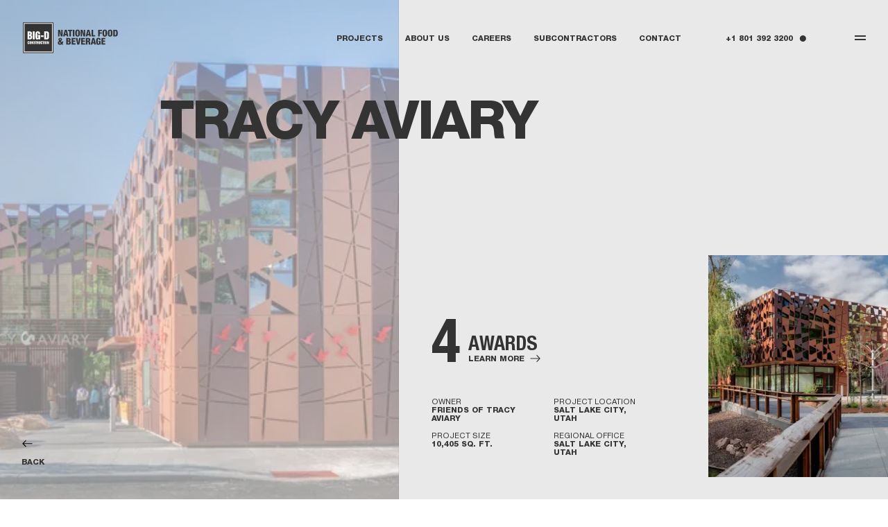

--- FILE ---
content_type: text/html; charset=utf-8
request_url: https://hnukhwagbgy4rtz6h3hogen56.js.wpenginepowered.com/projects/tracy-aviary
body_size: 18454
content:
<!DOCTYPE html><html><head><meta charSet="utf-8"/><title>The Tracy Aviary Construction Project Utah | Big-D</title><meta name="description" content="Big-D Companies has locations across the nation to bring you world-class construction wherever you are. See our recent work on The Tracy Aviary"/><meta name="viewport" content="width=device-width, initial-scale=1.0"/><meta property="og:title" content="Tracy Aviary"/><meta property="og:type" content="website"/><meta property="og:image" content="https://cms.big-d.com/wp-content/uploads/2022/08/AOD_101-scaled.jpg"/><meta property="og:url" content="https://hnukhwagbgy4rtz6h3hogen56.js.wpenginepowered.com/projects/tracy-aviary"/><meta property="og:description" content="Big-D Companies has locations across the nation to bring you world-class construction wherever you are. See our recent work on The Tracy Aviary"/><meta property="og:site_name" content="&quot;Big-D National Food &amp; Beverage | Expert Construction Nationwide&quot;"/><meta property="article:publisher" content="https://facebook.com/bigdsignature"/><meta property="article:modified_time" content="2025-12-01T22:29:52+00:00"/><meta property="twitter:title" content="Tracy Aviary"/><meta property="twitter:description" content="Big-D Companies has locations across the nation to bring you world-class construction wherever you are. See our recent work on The Tracy Aviary"/><meta property="twitter:image" content="https://cms.big-d.com/wp-content/uploads/2022/08/AOD_101-scaled.jpg"/><meta property="twitter:card" content="summary_large_image"/><meta property="twitter:url" content="https://hnukhwagbgy4rtz6h3hogen56.js.wpenginepowered.com/projects/tracy-aviary"/><meta name="robots" content="follow, index"/><meta name="googlebot" content="follow, index"/><meta name="AdsBot-Google" content="index"/><meta name="googlebot-news" content="index"/><meta name="application-name" content="Big-D - National Food Beverage"/><meta name="apple-mobile-web-app-capable" content="yes"/><meta name="apple-mobile-web-app-status-bar-style" content="default"/><meta name="apple-mobile-web-app-title" content="Big-D - National Food Beverage"/><meta name="format-detection" content="telephone=no"/><meta name="mobile-web-app-capable" content="yes"/><meta name="msapplication-TileColor" content="#ffffff"/><meta name="msapplication-tap-highlight" content="no"/><meta name="theme-color" content="#ffffff"/><link rel="apple-touch-icon" href="/images/icon-192.png"/><link rel="apple-touch-icon" sizes="192x192" href="/images/icon-192.png"/><link rel="apple-touch-icon" sizes="384x384" href="/images/icon-384.png"/><link rel="apple-touch-icon" sizes="512x512" href="/images/icon-512.png"/><link rel="icon" type="image/png" sizes="32x32" href="/images/icon-32.png"/><link rel="icon" type="image/png" sizes="16x16" href="/images/icon-16.png"/><link rel="manifest" href="/manifest.json"/><link rel="mask-icon" href="/images/icon-192.png"/><link rel="shortcut icon" href="/images/icon-192.png"/><script>
              (function(w,d,s,l,i){w[l]=w[l]||[];w[l].push({'gtm.start':
              new Date().getTime(),event:'gtm.js'});var f=d.getElementsByTagName(s)[0],
              j=d.createElement(s),dl=l!='dataLayer'?'&l='+l:'';j.async=true;j.src=
              'https://www.googletagmanager.com/gtm.js?id='+i+dl;f.parentNode.insertBefore(j,f);
              })(window,document,'script','dataLayer','GTM-W9CWTP6');
            </script><meta name="google-site-verification" content="_978EAo04ajv0QFf9A_nhhAUHPsp2YIOoecserTWl2o"/><link rel="preload" as="image" imagesrcset="/_next/image?url=https%3A%2F%2Fcms.big-d.com%2Fwp-content%2Fuploads%2F2022%2F01%2FI0F4950_1_2.jpg&amp;w=384&amp;q=75 384w, /_next/image?url=https%3A%2F%2Fcms.big-d.com%2Fwp-content%2Fuploads%2F2022%2F01%2FI0F4950_1_2.jpg&amp;w=640&amp;q=75 640w, /_next/image?url=https%3A%2F%2Fcms.big-d.com%2Fwp-content%2Fuploads%2F2022%2F01%2FI0F4950_1_2.jpg&amp;w=750&amp;q=75 750w, /_next/image?url=https%3A%2F%2Fcms.big-d.com%2Fwp-content%2Fuploads%2F2022%2F01%2FI0F4950_1_2.jpg&amp;w=828&amp;q=75 828w, /_next/image?url=https%3A%2F%2Fcms.big-d.com%2Fwp-content%2Fuploads%2F2022%2F01%2FI0F4950_1_2.jpg&amp;w=1080&amp;q=75 1080w, /_next/image?url=https%3A%2F%2Fcms.big-d.com%2Fwp-content%2Fuploads%2F2022%2F01%2FI0F4950_1_2.jpg&amp;w=1200&amp;q=75 1200w, /_next/image?url=https%3A%2F%2Fcms.big-d.com%2Fwp-content%2Fuploads%2F2022%2F01%2FI0F4950_1_2.jpg&amp;w=1920&amp;q=75 1920w, /_next/image?url=https%3A%2F%2Fcms.big-d.com%2Fwp-content%2Fuploads%2F2022%2F01%2FI0F4950_1_2.jpg&amp;w=2048&amp;q=75 2048w, /_next/image?url=https%3A%2F%2Fcms.big-d.com%2Fwp-content%2Fuploads%2F2022%2F01%2FI0F4950_1_2.jpg&amp;w=3840&amp;q=75 3840w" imagesizes="(max-width: 768px) 100vw, 50vw"/><meta name="next-head-count" content="42"/><link rel="preload" href="/_next/static/css/e82bd702706d5fe5.css" as="style"/><link rel="stylesheet" href="/_next/static/css/e82bd702706d5fe5.css" data-n-g=""/><link rel="preload" href="/_next/static/css/db24f6aa77340e7d.css" as="style"/><link rel="stylesheet" href="/_next/static/css/db24f6aa77340e7d.css" data-n-p=""/><noscript data-n-css=""></noscript><script defer="" nomodule="" src="/_next/static/chunks/polyfills-5cd94c89d3acac5f.js"></script><script src="/_next/static/chunks/webpack-02a5b89b8df3d106.js" defer=""></script><script src="/_next/static/chunks/framework-5f4595e5518b5600.js" defer=""></script><script src="/_next/static/chunks/main-779b41245c009d2a.js" defer=""></script><script src="/_next/static/chunks/pages/_app-9706a3dd7020a6ee.js" defer=""></script><script src="/_next/static/chunks/588-b9a7072c662f84ed.js" defer=""></script><script src="/_next/static/chunks/276-8be660f60819663a.js" defer=""></script><script src="/_next/static/chunks/pages/projects/%5Bslug%5D-fa9034193778a9c7.js" defer=""></script><script src="/_next/static/Dtr8NcZqzHwsbdbylEf9v/_buildManifest.js" defer=""></script><script src="/_next/static/Dtr8NcZqzHwsbdbylEf9v/_ssgManifest.js" defer=""></script><script src="/_next/static/Dtr8NcZqzHwsbdbylEf9v/_middlewareManifest.js" defer=""></script></head><body><div id="__next" data-reactroot=""><noscript><iframe src="https://www.googletagmanager.com/ns.html?id=GTM-W9CWTP6"
            height="0" width="0" style="display:none;visibility:hidden"></iframe></noscript><a class="SkipToMainContent_skipToContentLink__BRrjp" href="#main-content">Skip to main content</a><nav aria-labelledby="megaManuNavigation" class="MegaMenu_megaMenu__r1IA3"><h2 id="megaManuNavigation" class="u-visually-hidden">Open menu navigation</h2><div class="MegaMenu_logo__eEBq3"><svg xmlns="http://www.w3.org/2000/svg" fill="none" viewBox="0 0 175 56"><path fill="#333" d="M1 .9h54.3v54.3H1V.9z"></path><path fill="#fff" d="M56 0H0v56h56V0zm-1.3 1.4v53.3H1.4V1.4h53.3z"></path><path fill="#fff" d="M2.8 2.7h50.5v50.6H2.8V2.7z"></path><path fill="#333" d="M11.6 19c.4 0 1 .1 1.4.3a1 1 0 01.3 1v.8a1.2 1.2 0 01-.3 1c-.4.2-1 .3-1.4.3V19zm0 5.7c.5 0 1 0 1.5.3a1.5 1.5 0 01.4 1.2v1a1.5 1.5 0 01-.4 1.2l-1.5.3v-4zm.9 6.5c1.4 0 2.5-.3 3.2-1 .7-.5 1-1.5 1-2.8v-1.2a3 3 0 00-.5-1.8 3 3 0 00-1.5-1c.6-.2 1-.5 1.3-1 .3-.5.5-1.1.4-1.7v-1.1a2.599 2.599 0 00-1-2.2 4 4 0 00-2.8-.8H8.3V31h4.2v.2zm5.6 0V16.6h3.3v14.6h-3.3zm10.5 0V30l-1.3 1a3.2 3.2 0 01-2.7 0l-1-.8c-.4-.8-.7-1.8-.7-3.4V21a5 5 0 011.1-3.4c.7-.8 1.8-1.1 3.3-1.1 1.4 0 2.5.4 3.2 1.1.7.8 1 1.9 1 3.4v.7h-3.2v-1.2c0-.4-.1-.7-.3-1a.999.999 0 00-.8-.4.9.9 0 00-.8.3l-.2 1v7c0 .4.1.8.3 1a1 1 0 00.8.4.9.9 0 00.7-.3c.2-.3.3-.7.3-1v-1.6H27V23h4.5v8h-3l.1.2zm4.3-4.7v-2.8h4.8v2.8h-4.8zm11.2-7.2c.2.4.3.7.2 1.1v7c0 .3 0 .7-.2 1-.4.2-.8.3-1.3.2h-.4v-9.5h.4c.4 0 .9 0 1.2.2h.1zm-5 11.8h3.5l2.6-.1c.4-.1.9-.4 1.3-.7.3-.3.7-.7.8-1.2a4 4 0 00.4-1.9v-6.7c0-1.5-.4-2.5-1-3-.6-.6-1.8-1-3.5-1H39v14.6h.1zm-27.6 7c0 .4 0 .9-.4 1.2a1.6 1.6 0 01-1.1.4 1.6 1.6 0 01-1.2-.4c-.3-.3-.4-.8-.3-1.2v-2c-.1-.5 0-1 .3-1.3a1.6 1.6 0 011.2-.4 1.6 1.6 0 011.1.4c.3.3.4.8.4 1.2v.4h-1.2v-1a.3.3 0 00-.3 0 .3.3 0 00-.3 0l-.1.4v2.5l.1.4a.3.3 0 00.3 0 .3.3 0 00.2 0l.1-.4v-.7h1.2v.5zM12 36c0-.5.1-.9.4-1.2a1.6 1.6 0 011.1-.4 1.6 1.6 0 011.2.4c.3.3.4.7.4 1.2v2c0 .4-.1.9-.4 1.2a1.6 1.6 0 01-1.2.4 1.6 1.6 0 01-1.1-.4c-.3-.3-.4-.8-.4-1.2v-2zm1.2-.2v2.9a.399.399 0 00.6 0l.1-.4v-2.5l-.1-.4a.3.3 0 00-.3 0 .3.3 0 00-.2 0l-.1.4zm2.4 3.8v-5.2H17l.6 2.1.1.7.2.8v-3.5h1v5.2h-1.2l-.7-2.3-.2-.7-.2-.8.1 1.1v2.7h-1l-.1-.1zm3.8-1.7h1.2v.8a.4.4 0 00.3 0 .4.4 0 00.4 0 .4.4 0 000-.3V38l-.4-.4-.2-.2a7.998 7.998 0 01-.8-.6l-.3-.6a1.8 1.8 0 010-1c0-.3.2-.4.3-.6a2 2 0 011.1-.3c.4 0 .7 0 1 .3a1.3 1.3 0 01.5 1v.4h-1.2v-.7a.3.3 0 00-.4 0 .3.3 0 00-.2 0v.3c0 .2.2.5.7 1h.1l.8.8.2.4v.4a1.3 1.3 0 01-.4 1c-.3.3-.8.4-1.2.4-.4 0-.8-.1-1-.4a1.5 1.5 0 01-.5-1v-.4.1zm4 1.7v-4.1h-.7v-1h2.7v1h-.8v4.1h-1.2zm2.2 0v-5.2h1.7c.3 0 .7.1 1 .3a1 1 0 01.3 1v.2c0 .3 0 .5-.2.7a1 1 0 01-.5.3c.3 0 .4.2.6.3v2.2l.2.3h-1.2V38c0-.2 0-.4-.2-.5a.8.8 0 00-.5-.1v2.3h-1.2v-.1zm1.2-3.1l.5-.1a.4.4 0 00.1-.3v-.3a.4.4 0 00-.1-.4 1 1 0 00-.5 0v1.1zm3.5-2v4.2a.3.3 0 00.3 0 .3.3 0 00.3 0l.1-.4v-3.8h1.2V38c0 .4-.1.9-.4 1.2a1.5 1.5 0 01-1.2.4 1.5 1.5 0 01-1.1-.4c-.3-.3-.4-.8-.4-1.2v-3.6h1.2v.1zm5.5 3.6c0 .4-.1.9-.4 1.2a1.6 1.6 0 01-1.2.4 1.6 1.6 0 01-1.1-.4c-.3-.3-.4-.8-.4-1.2v-2a1.7 1.7 0 01.4-1.3 1.9 1.9 0 012.3 0c.3.3.4.8.4 1.2v.4h-1.2v-.6l-.1-.4a.4.4 0 00-.5 0c-.1.1-.1.3 0 .4v2.5c-.1.1 0 .3 0 .4a.4.4 0 00.5 0v-1.1h1.3v.5zm1 1.5v-4.1H36v-1h2.7v1H38v4.1h-1.2zm2.2 0v-5.2h1.2v5.2H39zm1.8-3.6c0-.4 0-.9.3-1.2a1.6 1.6 0 011.2-.4 1.6 1.6 0 011.2.4c.2.3.4.8.3 1.2v2c0 .4-.1.9-.4 1.2a1.8 1.8 0 01-2.3 0c-.3-.3-.4-.8-.3-1.2v-2zm1.1-.2v2.5l.1.4a.3.3 0 00.3 0 .3.3 0 00.2 0l.1-.4v-2.9a.3.3 0 00-.3 0 .3.3 0 00-.3 0l-.1.4zm2.4 3.8v-5.2h1.4l.6 2.1.2.7.2.8-.1-.8v-2.7h1.1v5.2h-1.3l-.7-2.3-.3-1.5v3.8h-1l-.1-.1z"></path><path fill="#fff" d="M64.88 26h2.556v-8.367h.034L69.968 26h3.23V13.864H70.54v7.886h-.033l-2.341-7.886H64.88V26zm15.099-4.524h-2.075l1.004-5.404h.033l1.038 5.404zM74.11 26h2.955l.432-2.316h2.905l.44 2.316h2.955l-3.021-12.136h-3.57L74.11 26zm11.43 0h2.864v-9.828h2.549v-2.308h-7.96v2.308h2.547V26zm6.459 0h2.855V13.864h-2.855V26zm7.362-6.068c0-1.735.075-2.905.241-3.503.158-.597.506-.905 1.054-.905s.905.3 1.071.897c.166.598.249 1.768.249 3.511s-.083 2.914-.249 3.511c-.166.598-.523.888-1.071.888-.548 0-.896-.298-1.054-.896-.166-.598-.24-1.768-.24-3.503zm5.578 0c0-.564-.008-1.037-.024-1.42a17.624 17.624 0 00-.117-1.294c-.066-.482-.149-.88-.265-1.195a5.168 5.168 0 00-.482-.963 2.55 2.55 0 00-.763-.78 4.198 4.198 0 00-1.113-.474 5.859 5.859 0 00-1.502-.182c-.531 0-1.005.058-1.42.157-.415.1-.772.241-1.07.415a2.713 2.713 0 00-.772.706c-.216.29-.382.598-.515.921a5.638 5.638 0 00-.307 1.179c-.075.465-.125.913-.15 1.361-.024.448-.033.971-.033 1.57 0 .597.009 1.12.033 1.568.025.448.075.905.15 1.361.075.465.174.855.307 1.179.133.332.299.64.515.93.215.29.473.523.772.697.298.183.655.324 1.07.423.415.1.889.15 1.42.15.564 0 1.062-.058 1.502-.183.44-.116.814-.274 1.113-.465a2.54 2.54 0 00.763-.78 5.24 5.24 0 00.482-.971c.116-.316.199-.714.265-1.195.058-.482.1-.914.117-1.295.016-.382.024-.855.024-1.42zM106.434 26h2.556v-8.367h.033L111.522 26h3.229V13.864h-2.656v7.886h-.033l-2.341-7.886h-3.287V26zm15.099-4.524h-2.075l1.004-5.404h.033l1.038 5.404zM115.664 26h2.955l.432-2.316h2.905l.44 2.316h2.955l-3.021-12.136h-3.57L115.664 26zm10.608 0h6.99v-2.316h-4.126v-9.82h-2.864V26zm12.286 0h2.863v-5.08h3.91v-2.316h-3.91v-2.432h4.159v-2.308h-7.022V26zm10.874-6.068c0-1.735.074-2.905.24-3.503.158-.597.507-.905 1.055-.905.547 0 .904.3 1.07.897.166.598.249 1.768.249 3.511s-.083 2.914-.249 3.511c-.166.598-.523.888-1.07.888-.548 0-.897-.298-1.055-.896-.166-.598-.24-1.768-.24-3.503zm5.578 0c0-.564-.009-1.037-.025-1.42a17.578 17.578 0 00-.116-1.294c-.067-.482-.15-.88-.266-1.195a5.222 5.222 0 00-.481-.963 2.542 2.542 0 00-.764-.78 4.19 4.19 0 00-1.112-.474 5.861 5.861 0 00-1.503-.182 6.08 6.08 0 00-1.419.157c-.415.1-.772.241-1.071.415a2.712 2.712 0 00-.772.706c-.216.29-.382.598-.515.921a5.645 5.645 0 00-.307 1.179c-.075.465-.124.913-.149 1.361-.025.448-.033.971-.033 1.57 0 .597.008 1.12.033 1.568.025.448.074.905.149 1.361.075.465.174.855.307 1.179.133.332.299.64.515.93.216.29.473.523.772.697.299.183.656.324 1.071.423.415.1.888.15 1.419.15.565 0 1.063-.058 1.503-.183.44-.116.813-.274 1.112-.465.299-.19.548-.448.764-.78.207-.332.365-.656.481-.971.116-.316.199-.714.266-1.195.058-.482.099-.914.116-1.295.016-.382.025-.855.025-1.42zm4.183 0c0-1.735.075-2.905.241-3.503.158-.597.506-.905 1.054-.905s.905.3 1.071.897c.166.598.249 1.768.249 3.511s-.083 2.914-.249 3.511c-.166.598-.523.888-1.071.888-.548 0-.896-.298-1.054-.896-.166-.598-.241-1.768-.241-3.503zm5.578 0c0-.564-.008-1.037-.024-1.42a17.624 17.624 0 00-.117-1.294c-.066-.482-.149-.88-.265-1.195a5.168 5.168 0 00-.482-.963 2.55 2.55 0 00-.763-.78 4.198 4.198 0 00-1.113-.474 5.859 5.859 0 00-1.502-.182 6.09 6.09 0 00-1.42.157c-.415.1-.772.241-1.07.415a2.699 2.699 0 00-.772.706c-.216.29-.382.598-.515.921a5.645 5.645 0 00-.307 1.179c-.075.465-.125.913-.15 1.361-.024.448-.033.971-.033 1.57 0 .597.009 1.12.033 1.568.025.448.075.905.15 1.361.075.465.174.855.307 1.179.133.332.299.64.515.93.215.29.473.523.772.697.298.183.655.324 1.07.423.415.1.889.15 1.42.15.564 0 1.062-.058 1.502-.183.44-.116.814-.274 1.113-.465a2.54 2.54 0 00.763-.78 5.24 5.24 0 00.482-.971c.116-.316.199-.714.265-1.195.058-.482.1-.914.117-1.295.016-.382.024-.855.024-1.42zM166.266 26h3.951c.465 0 .888-.025 1.262-.091a3.48 3.48 0 001.751-.789 2.33 2.33 0 00.548-.697c.149-.282.274-.581.373-.897.1-.315.175-.689.233-1.12.05-.432.091-.872.116-1.32.017-.44.033-.955.033-1.544 0-1.403-.149-2.523-.431-3.354-.283-.83-.714-1.419-1.295-1.784-.581-.357-1.345-.54-2.308-.54h-4.233V26zm2.863-10.027h.797c.258 0 .473.025.656.066.174.05.332.133.465.257.133.125.241.274.324.44.074.175.132.407.182.706.05.299.083.622.1.971.016.349.025.789.025 1.312 0 .738-.025 1.353-.067 1.834-.041.49-.099.888-.174 1.204-.083.315-.199.547-.349.714a1.118 1.118 0 01-.498.332 2.353 2.353 0 01-.697.083h-.764v-7.92zM67.81 31.255c0-.282.091-.506.282-.672a.938.938 0 01.648-.258c.265 0 .498.091.697.266.19.174.29.407.29.689 0 .232-.058.456-.166.672a2.41 2.41 0 01-.356.515c-.133.133-.308.29-.532.473a7.521 7.521 0 01-.415-.54c-.1-.14-.199-.323-.298-.54a1.46 1.46 0 01-.15-.605zm2 7.263c-.356.415-.788.614-1.286.614-.415 0-.78-.15-1.08-.448a1.429 1.429 0 01-.456-1.054c0-.59.332-1.12 1.005-1.594l1.818 2.482zm.108-3.893c.35-.266.623-.49.822-.664.2-.174.407-.398.64-.672.232-.266.398-.557.506-.855.1-.3.157-.623.157-.988 0-.872-.307-1.544-.92-2.017-.615-.465-1.379-.706-2.309-.706a4.4 4.4 0 00-1.668.307 2.677 2.677 0 00-1.195.963c-.307.432-.457.955-.457 1.569 0 .747.399 1.644 1.195 2.69-.332.24-.589.44-.788.605-.2.166-.415.357-.631.59a3.19 3.19 0 00-.515.68 3.756 3.756 0 00-.298.772 3.541 3.541 0 00-.117.955c0 .324.034.64.117.946.074.307.207.606.39.905a3 3 0 00.697.789c.274.224.63.406 1.062.54.432.14.913.207 1.453.207.59 0 1.12-.083 1.594-.25a5.814 5.814 0 001.42-.738l.547.747h3.005l-1.668-2.241a4.496 4.496 0 001.02-1.61c.216-.598.34-1.27.39-2.018h-2.415c-.066.714-.224 1.254-.473 1.619l-1.56-2.125zM80.004 41h4.217c.647 0 1.212-.066 1.71-.216s.888-.332 1.17-.556c.282-.216.515-.481.697-.797a3.21 3.21 0 00.349-.896 5.222 5.222 0 00-.008-1.976 2.51 2.51 0 00-.29-.78 3.524 3.524 0 00-.391-.531 1.672 1.672 0 00-.49-.34 4.278 4.278 0 00-.498-.183 9.545 9.545 0 00-.481-.1v-.033c.572-.108 1.037-.415 1.386-.922.349-.498.523-1.104.523-1.818 0-.979-.307-1.726-.921-2.232-.615-.498-1.461-.756-2.532-.756h-4.441V41zm2.864-10.027h.797c.473 0 .821.133 1.045.382.216.257.333.564.333.92 0 .956-.465 1.429-1.395 1.429h-.78v-2.731zm0 4.64h.913c.456 0 .822.14 1.087.423.266.282.407.714.407 1.279 0 .464-.125.846-.365 1.137-.25.299-.64.44-1.179.44h-.863v-3.28zM89.766 41h7.213v-2.316h-4.35V35.92h3.91v-2.316h-3.91v-2.432h4.16v-2.308h-7.023V41zm10.326 0h3.636l2.755-12.136h-3.063l-1.461 9.38h-.033l-1.444-9.38h-3.063L100.092 41zm7.304 0h7.214v-2.316h-4.35V35.92h3.91v-2.316h-3.91v-2.432h4.159v-2.308h-7.023V41zm11.364-10.135h.864c.531 0 .913.133 1.137.398.224.266.34.64.34 1.137 0 .2-.025.382-.075.556-.049.175-.124.34-.224.499a.97.97 0 01-.448.381c-.199.1-.44.142-.714.142h-.88v-3.113zM115.896 41h2.864v-5.014h1.088c.315 0 .548.067.714.2.166.132.282.381.356.747.075.365.117.896.117 1.602 0 1.278.099 2.1.307 2.465h3.079v-.15a.574.574 0 01-.323-.282c-.067-.133-.117-.381-.15-.747a28.517 28.517 0 01-.074-1.776 15.396 15.396 0 00-.034-.78 7.584 7.584 0 00-.083-.664 2.067 2.067 0 00-.199-.598 2.54 2.54 0 00-.332-.44 1.448 1.448 0 00-.539-.349 4.01 4.01 0 00-.772-.199v-.033c.68-.166 1.187-.481 1.527-.955.34-.465.515-1.137.515-2 0-.349-.042-.672-.108-.971a3.029 3.029 0 00-.341-.855 2.633 2.633 0 00-.614-.706 2.943 2.943 0 00-.93-.456 4.346 4.346 0 00-1.27-.175h-4.798V41zm14.784-4.524h-2.075l1.004-5.404h.034l1.037 5.404zM124.812 41h2.955l.431-2.316h2.906l.439 2.316h2.956l-3.022-12.136h-3.569L124.812 41zm18.187-8.45c0-.25-.009-.465-.017-.656a9.21 9.21 0 00-.1-.722 3.413 3.413 0 00-.232-.747c-.1-.216-.249-.44-.44-.68a2.58 2.58 0 00-.681-.59 3.96 3.96 0 00-1.004-.382 5.77 5.77 0 00-1.37-.15c-.398 0-.772.025-1.104.075-.332.05-.631.125-.896.233a4.368 4.368 0 00-.714.357 2.139 2.139 0 00-.556.506 5.96 5.96 0 00-.407.614 3.08 3.08 0 00-.282.756 8.387 8.387 0 00-.299 1.826c-.025.382-.042.73-.05 1.046-.008.323-.008.705-.008 1.154 0 .58.008 1.087.033 1.535.025.448.075.888.141 1.32.067.44.15.813.266 1.129.108.315.249.606.431.88.183.274.391.49.64.655.249.166.539.3.879.39.341.1.731.142 1.163.142 1.361 0 2.233-.465 2.614-1.395h.034l.066 1.154h1.959v-6.508h-3.993v1.901h1.337v.39c0 .864-.1 1.51-.299 1.926-.199.415-.54.622-1.005.622-.547 0-.904-.298-1.07-.896-.166-.598-.241-1.76-.241-3.486 0-.581 0-1.071.017-1.453a16.2 16.2 0 01.066-1.12c.033-.357.075-.64.133-.855.058-.208.133-.39.232-.557a.824.824 0 01.357-.34c.141-.066.307-.1.506-.1.249 0 .449.067.615.2.166.132.282.307.348.54.067.232.117.44.141.63.017.191.034.407.034.656h2.756zm1.552 8.45h7.213v-2.316h-4.349V35.92h3.909v-2.316h-3.909v-2.432h4.158v-2.308h-7.022V41z"></path></svg></div><button class="MegaMenu_closeButton__0_rnH" aria-label="Close"><span class="MegaMenu_pathContainer__Nywyv"><span class="MegaMenu_closePath__wD3U8"></span><span class="MegaMenu_closePath__wD3U8"></span></span></button><div class="MegaMenu_navContainer__0FPTb"><div class="MegaMenu_primaryNavContent__qGeRr"><div class="MegaMenu_headline__hZD_H">Menu</div><div><ul><li class="MegaMenu_menuItemPrimary__F_DeT" style="pointer-events:all"><a class="" rel="" href="/"><span class="MenuRenderer_itemNumber__crj6g" aria-hidden="true">01</span>Home</a></li><li class="MegaMenu_menuItemPrimary__F_DeT" style="pointer-events:all"><a class="" rel="" href="/projects"><span class="MenuRenderer_itemNumber__crj6g" aria-hidden="true">02</span>Projects</a></li><li class="MegaMenu_menuItemPrimary__F_DeT" style="pointer-events:all"><a class="" rel="" href="/about"><span class="MenuRenderer_itemNumber__crj6g" aria-hidden="true">03</span>About Us</a></li><li class="MegaMenu_menuItemPrimary__F_DeT" style="pointer-events:all"><a class="" rel="" href="/careers"><span class="MenuRenderer_itemNumber__crj6g" aria-hidden="true">04</span>Careers</a></li><li class="MegaMenu_menuItemPrimary__F_DeT" style="pointer-events:all"><a class="" rel="" href="/contact"><span class="MenuRenderer_itemNumber__crj6g" aria-hidden="true">05</span>Contact</a></li></ul></div></div><div class="MegaMenu_secondaryNavContent__j_1OL"><div class="MegaMenu_headline__hZD_H">More about Big-D</div><div><ul><li class="MegaMenu_menuItemSecondary___cnfi" style="pointer-events:all"><a class="" rel="" href="/services"><span class="MenuRenderer_itemNumber__crj6g" aria-hidden="true">06</span>Services</a></li><li class="MegaMenu_menuItemSecondary___cnfi" style="pointer-events:all"><a class="" rel="" href="/sub-contractors"><span class="MenuRenderer_itemNumber__crj6g" aria-hidden="true">07</span>Subcontractors</a></li><li class="MegaMenu_menuItemSecondary___cnfi" style="pointer-events:all"><a class="" rel="" href="/community"><span class="MenuRenderer_itemNumber__crj6g" aria-hidden="true">08</span>Community</a></li><li class="MegaMenu_menuItemSecondary___cnfi" style="pointer-events:all"><a class="" rel="" href="/news"><span class="MenuRenderer_itemNumber__crj6g" aria-hidden="true">09</span>News</a></li><li class="MegaMenu_menuItemSecondary___cnfi" style="pointer-events:all"><a class="" rel="" href="/awards"><span class="MenuRenderer_itemNumber__crj6g" aria-hidden="true">10</span>Awards</a></li></ul></div></div></div></nav><div style="opacity:0"><main id="main-content"><div class="_slug__project__MFKZS"><section class="_slug__section__8E_Rc _slug__hero__DDNOc"><div class="_slug__heroImg__PvcsZ"><figure><span style="box-sizing:border-box;display:block;overflow:hidden;width:initial;height:initial;background:none;opacity:1;border:0;margin:0;padding:0;position:absolute;top:0;left:0;bottom:0;right:0"><img alt="Tracy Aviary" data-preload="false" sizes="(max-width: 768px) 100vw, 50vw" srcSet="/_next/image?url=https%3A%2F%2Fcms.big-d.com%2Fwp-content%2Fuploads%2F2022%2F01%2FI0F4950_1_2.jpg&amp;w=384&amp;q=75 384w, /_next/image?url=https%3A%2F%2Fcms.big-d.com%2Fwp-content%2Fuploads%2F2022%2F01%2FI0F4950_1_2.jpg&amp;w=640&amp;q=75 640w, /_next/image?url=https%3A%2F%2Fcms.big-d.com%2Fwp-content%2Fuploads%2F2022%2F01%2FI0F4950_1_2.jpg&amp;w=750&amp;q=75 750w, /_next/image?url=https%3A%2F%2Fcms.big-d.com%2Fwp-content%2Fuploads%2F2022%2F01%2FI0F4950_1_2.jpg&amp;w=828&amp;q=75 828w, /_next/image?url=https%3A%2F%2Fcms.big-d.com%2Fwp-content%2Fuploads%2F2022%2F01%2FI0F4950_1_2.jpg&amp;w=1080&amp;q=75 1080w, /_next/image?url=https%3A%2F%2Fcms.big-d.com%2Fwp-content%2Fuploads%2F2022%2F01%2FI0F4950_1_2.jpg&amp;w=1200&amp;q=75 1200w, /_next/image?url=https%3A%2F%2Fcms.big-d.com%2Fwp-content%2Fuploads%2F2022%2F01%2FI0F4950_1_2.jpg&amp;w=1920&amp;q=75 1920w, /_next/image?url=https%3A%2F%2Fcms.big-d.com%2Fwp-content%2Fuploads%2F2022%2F01%2FI0F4950_1_2.jpg&amp;w=2048&amp;q=75 2048w, /_next/image?url=https%3A%2F%2Fcms.big-d.com%2Fwp-content%2Fuploads%2F2022%2F01%2FI0F4950_1_2.jpg&amp;w=3840&amp;q=75 3840w" src="/_next/image?url=https%3A%2F%2Fcms.big-d.com%2Fwp-content%2Fuploads%2F2022%2F01%2FI0F4950_1_2.jpg&amp;w=3840&amp;q=75" decoding="async" data-nimg="fill" style="position:absolute;top:0;left:0;bottom:0;right:0;box-sizing:border-box;padding:0;border:none;margin:auto;display:block;width:0;height:0;min-width:100%;max-width:100%;min-height:100%;max-height:100%;object-fit:cover"/></span></figure></div><div class="_slug__heroTitleWrapper__qZzqn" style="opacity:0;transform:translateX(-40%) translateZ(0)"><h1 class="_slug__heroTitle__lgA6p">Tracy Aviary</h1></div><div class="_slug__mobileArrow__KK6Tj"><svg xmlns="http://www.w3.org/2000/svg" viewBox="0 0 187 142" width="18.7rem" height="14.2rem"><path fill-rule="evenodd" d="M116 141.7l-7-7L167.5 76H0v-9h168.6L108.9 7.4 116 .3 186.7 71 116 141.7z"></path></svg></div><div class="_slug__back__wSuaq" style="opacity:0;transform:translateX(-40%) translateZ(0)"><button class="_slug__link__n8ggN" type="button"><div class="_slug__arrowIcon__B_UOe"><div class="_slug__arrowIconWrapper__Byc_e"><svg xmlns="http://www.w3.org/2000/svg" viewBox="0 0 21 14" width="2.1rem" height="1.4rem"><path fill-rule="evenodd" clip-rule="evenodd" d="M13.03.47L19.56 7l-6.53 6.53-1.06-1.06 4.72-4.72H.5v-1.5h16.19l-4.72-4.72L13.03.47z"></path></svg><svg xmlns="http://www.w3.org/2000/svg" viewBox="0 0 21 14" width="2.1rem" height="1.4rem"><path fill-rule="evenodd" clip-rule="evenodd" d="M13.03.47L19.56 7l-6.53 6.53-1.06-1.06 4.72-4.72H.5v-1.5h16.19l-4.72-4.72L13.03.47z"></path></svg></div></div><div class="_slug__title__PiA_1">Back</div></button></div></section><section class="_slug__section__8E_Rc _slug__info__O07Sw"><div class="_slug__sectionInner__19tWu _slug__infoSection__Ul7W3"><div class="_slug__infoListContainer__rzp8v"><ul class="_slug__infoList__IjMA_"><li class="_slug__infoListItem__9nYrO"><div class="_slug__infoTitle__NFYxY">Owner</div>Friends of Tracy Aviary</li><li class="_slug__infoListItem__9nYrO"><div class="_slug__infoTitle__NFYxY">Project size</div>10,405 sq. ft. </li></ul><ul class="_slug__infoList__IjMA_"><li class="_slug__infoListItem__9nYrO"><div class="_slug__infoTitle__NFYxY">Project Location</div>Salt Lake City<!-- -->, <!-- -->Utah</li><li class="_slug__infoListItem__9nYrO"><a rel="" href="/locations/salt-lake-city"><div class="_slug__infoTitle__NFYxY">Regional Office</div>Salt Lake City<!-- -->, Utah</a></li></ul></div></div></section><section class="_slug__section__8E_Rc _slug__builderWidgetContainer__xH8IV"><div class="_slug__sectionInner__19tWu"><div class="NextProject_sectionInner__YmEPL"><a rel="" href="/projects/jq-lawson-capitol-theatre-renovation-phase-ii"><p class="NextProject_headline__RmOL4 Paragraph_paragraph__U40iT">Next</p><h2 class="NextProject_title__YG5Jr">JQ Lawson Capitol Theatre Renovation Phase II</h2><div class="NextProject_arrow__Zwqv5"><div class="NextProject_arrowIconWrapper__UeOTH"><svg xmlns="http://www.w3.org/2000/svg" viewBox="0 0 187 142" width="18.7rem" height="14.2rem"><path fill-rule="evenodd" d="M116 141.7l-7-7L167.5 76H0v-9h168.6L108.9 7.4 116 .3 186.7 71 116 141.7z"></path></svg><svg xmlns="http://www.w3.org/2000/svg" viewBox="0 0 187 142" width="18.7rem" height="14.2rem"><path fill-rule="evenodd" d="M116 141.7l-7-7L167.5 76H0v-9h168.6L108.9 7.4 116 .3 186.7 71 116 141.7z"></path></svg></div></div></a></div></div></section></div></main><footer id="footer" class="Footer_footerWrapper__trjux"><div class="Footer_footer__5bZGY"><div class="Footer_logo__trMgR"><svg xmlns="http://www.w3.org/2000/svg" fill="none" viewBox="0 0 175 56"><path fill="#333" d="M1 .9h54.3v54.3H1V.9z"></path><path fill="#fff" d="M56 0H0v56h56V0zm-1.3 1.4v53.3H1.4V1.4h53.3z"></path><path fill="#fff" d="M2.8 2.7h50.5v50.6H2.8V2.7z"></path><path fill="#333" d="M11.6 19c.4 0 1 .1 1.4.3a1 1 0 01.3 1v.8a1.2 1.2 0 01-.3 1c-.4.2-1 .3-1.4.3V19zm0 5.7c.5 0 1 0 1.5.3a1.5 1.5 0 01.4 1.2v1a1.5 1.5 0 01-.4 1.2l-1.5.3v-4zm.9 6.5c1.4 0 2.5-.3 3.2-1 .7-.5 1-1.5 1-2.8v-1.2a3 3 0 00-.5-1.8 3 3 0 00-1.5-1c.6-.2 1-.5 1.3-1 .3-.5.5-1.1.4-1.7v-1.1a2.599 2.599 0 00-1-2.2 4 4 0 00-2.8-.8H8.3V31h4.2v.2zm5.6 0V16.6h3.3v14.6h-3.3zm10.5 0V30l-1.3 1a3.2 3.2 0 01-2.7 0l-1-.8c-.4-.8-.7-1.8-.7-3.4V21a5 5 0 011.1-3.4c.7-.8 1.8-1.1 3.3-1.1 1.4 0 2.5.4 3.2 1.1.7.8 1 1.9 1 3.4v.7h-3.2v-1.2c0-.4-.1-.7-.3-1a.999.999 0 00-.8-.4.9.9 0 00-.8.3l-.2 1v7c0 .4.1.8.3 1a1 1 0 00.8.4.9.9 0 00.7-.3c.2-.3.3-.7.3-1v-1.6H27V23h4.5v8h-3l.1.2zm4.3-4.7v-2.8h4.8v2.8h-4.8zm11.2-7.2c.2.4.3.7.2 1.1v7c0 .3 0 .7-.2 1-.4.2-.8.3-1.3.2h-.4v-9.5h.4c.4 0 .9 0 1.2.2h.1zm-5 11.8h3.5l2.6-.1c.4-.1.9-.4 1.3-.7.3-.3.7-.7.8-1.2a4 4 0 00.4-1.9v-6.7c0-1.5-.4-2.5-1-3-.6-.6-1.8-1-3.5-1H39v14.6h.1zm-27.6 7c0 .4 0 .9-.4 1.2a1.6 1.6 0 01-1.1.4 1.6 1.6 0 01-1.2-.4c-.3-.3-.4-.8-.3-1.2v-2c-.1-.5 0-1 .3-1.3a1.6 1.6 0 011.2-.4 1.6 1.6 0 011.1.4c.3.3.4.8.4 1.2v.4h-1.2v-1a.3.3 0 00-.3 0 .3.3 0 00-.3 0l-.1.4v2.5l.1.4a.3.3 0 00.3 0 .3.3 0 00.2 0l.1-.4v-.7h1.2v.5zM12 36c0-.5.1-.9.4-1.2a1.6 1.6 0 011.1-.4 1.6 1.6 0 011.2.4c.3.3.4.7.4 1.2v2c0 .4-.1.9-.4 1.2a1.6 1.6 0 01-1.2.4 1.6 1.6 0 01-1.1-.4c-.3-.3-.4-.8-.4-1.2v-2zm1.2-.2v2.9a.399.399 0 00.6 0l.1-.4v-2.5l-.1-.4a.3.3 0 00-.3 0 .3.3 0 00-.2 0l-.1.4zm2.4 3.8v-5.2H17l.6 2.1.1.7.2.8v-3.5h1v5.2h-1.2l-.7-2.3-.2-.7-.2-.8.1 1.1v2.7h-1l-.1-.1zm3.8-1.7h1.2v.8a.4.4 0 00.3 0 .4.4 0 00.4 0 .4.4 0 000-.3V38l-.4-.4-.2-.2a7.998 7.998 0 01-.8-.6l-.3-.6a1.8 1.8 0 010-1c0-.3.2-.4.3-.6a2 2 0 011.1-.3c.4 0 .7 0 1 .3a1.3 1.3 0 01.5 1v.4h-1.2v-.7a.3.3 0 00-.4 0 .3.3 0 00-.2 0v.3c0 .2.2.5.7 1h.1l.8.8.2.4v.4a1.3 1.3 0 01-.4 1c-.3.3-.8.4-1.2.4-.4 0-.8-.1-1-.4a1.5 1.5 0 01-.5-1v-.4.1zm4 1.7v-4.1h-.7v-1h2.7v1h-.8v4.1h-1.2zm2.2 0v-5.2h1.7c.3 0 .7.1 1 .3a1 1 0 01.3 1v.2c0 .3 0 .5-.2.7a1 1 0 01-.5.3c.3 0 .4.2.6.3v2.2l.2.3h-1.2V38c0-.2 0-.4-.2-.5a.8.8 0 00-.5-.1v2.3h-1.2v-.1zm1.2-3.1l.5-.1a.4.4 0 00.1-.3v-.3a.4.4 0 00-.1-.4 1 1 0 00-.5 0v1.1zm3.5-2v4.2a.3.3 0 00.3 0 .3.3 0 00.3 0l.1-.4v-3.8h1.2V38c0 .4-.1.9-.4 1.2a1.5 1.5 0 01-1.2.4 1.5 1.5 0 01-1.1-.4c-.3-.3-.4-.8-.4-1.2v-3.6h1.2v.1zm5.5 3.6c0 .4-.1.9-.4 1.2a1.6 1.6 0 01-1.2.4 1.6 1.6 0 01-1.1-.4c-.3-.3-.4-.8-.4-1.2v-2a1.7 1.7 0 01.4-1.3 1.9 1.9 0 012.3 0c.3.3.4.8.4 1.2v.4h-1.2v-.6l-.1-.4a.4.4 0 00-.5 0c-.1.1-.1.3 0 .4v2.5c-.1.1 0 .3 0 .4a.4.4 0 00.5 0v-1.1h1.3v.5zm1 1.5v-4.1H36v-1h2.7v1H38v4.1h-1.2zm2.2 0v-5.2h1.2v5.2H39zm1.8-3.6c0-.4 0-.9.3-1.2a1.6 1.6 0 011.2-.4 1.6 1.6 0 011.2.4c.2.3.4.8.3 1.2v2c0 .4-.1.9-.4 1.2a1.8 1.8 0 01-2.3 0c-.3-.3-.4-.8-.3-1.2v-2zm1.1-.2v2.5l.1.4a.3.3 0 00.3 0 .3.3 0 00.2 0l.1-.4v-2.9a.3.3 0 00-.3 0 .3.3 0 00-.3 0l-.1.4zm2.4 3.8v-5.2h1.4l.6 2.1.2.7.2.8-.1-.8v-2.7h1.1v5.2h-1.3l-.7-2.3-.3-1.5v3.8h-1l-.1-.1z"></path><path fill="#fff" d="M64.88 26h2.556v-8.367h.034L69.968 26h3.23V13.864H70.54v7.886h-.033l-2.341-7.886H64.88V26zm15.099-4.524h-2.075l1.004-5.404h.033l1.038 5.404zM74.11 26h2.955l.432-2.316h2.905l.44 2.316h2.955l-3.021-12.136h-3.57L74.11 26zm11.43 0h2.864v-9.828h2.549v-2.308h-7.96v2.308h2.547V26zm6.459 0h2.855V13.864h-2.855V26zm7.362-6.068c0-1.735.075-2.905.241-3.503.158-.597.506-.905 1.054-.905s.905.3 1.071.897c.166.598.249 1.768.249 3.511s-.083 2.914-.249 3.511c-.166.598-.523.888-1.071.888-.548 0-.896-.298-1.054-.896-.166-.598-.24-1.768-.24-3.503zm5.578 0c0-.564-.008-1.037-.024-1.42a17.624 17.624 0 00-.117-1.294c-.066-.482-.149-.88-.265-1.195a5.168 5.168 0 00-.482-.963 2.55 2.55 0 00-.763-.78 4.198 4.198 0 00-1.113-.474 5.859 5.859 0 00-1.502-.182c-.531 0-1.005.058-1.42.157-.415.1-.772.241-1.07.415a2.713 2.713 0 00-.772.706c-.216.29-.382.598-.515.921a5.638 5.638 0 00-.307 1.179c-.075.465-.125.913-.15 1.361-.024.448-.033.971-.033 1.57 0 .597.009 1.12.033 1.568.025.448.075.905.15 1.361.075.465.174.855.307 1.179.133.332.299.64.515.93.215.29.473.523.772.697.298.183.655.324 1.07.423.415.1.889.15 1.42.15.564 0 1.062-.058 1.502-.183.44-.116.814-.274 1.113-.465a2.54 2.54 0 00.763-.78 5.24 5.24 0 00.482-.971c.116-.316.199-.714.265-1.195.058-.482.1-.914.117-1.295.016-.382.024-.855.024-1.42zM106.434 26h2.556v-8.367h.033L111.522 26h3.229V13.864h-2.656v7.886h-.033l-2.341-7.886h-3.287V26zm15.099-4.524h-2.075l1.004-5.404h.033l1.038 5.404zM115.664 26h2.955l.432-2.316h2.905l.44 2.316h2.955l-3.021-12.136h-3.57L115.664 26zm10.608 0h6.99v-2.316h-4.126v-9.82h-2.864V26zm12.286 0h2.863v-5.08h3.91v-2.316h-3.91v-2.432h4.159v-2.308h-7.022V26zm10.874-6.068c0-1.735.074-2.905.24-3.503.158-.597.507-.905 1.055-.905.547 0 .904.3 1.07.897.166.598.249 1.768.249 3.511s-.083 2.914-.249 3.511c-.166.598-.523.888-1.07.888-.548 0-.897-.298-1.055-.896-.166-.598-.24-1.768-.24-3.503zm5.578 0c0-.564-.009-1.037-.025-1.42a17.578 17.578 0 00-.116-1.294c-.067-.482-.15-.88-.266-1.195a5.222 5.222 0 00-.481-.963 2.542 2.542 0 00-.764-.78 4.19 4.19 0 00-1.112-.474 5.861 5.861 0 00-1.503-.182 6.08 6.08 0 00-1.419.157c-.415.1-.772.241-1.071.415a2.712 2.712 0 00-.772.706c-.216.29-.382.598-.515.921a5.645 5.645 0 00-.307 1.179c-.075.465-.124.913-.149 1.361-.025.448-.033.971-.033 1.57 0 .597.008 1.12.033 1.568.025.448.074.905.149 1.361.075.465.174.855.307 1.179.133.332.299.64.515.93.216.29.473.523.772.697.299.183.656.324 1.071.423.415.1.888.15 1.419.15.565 0 1.063-.058 1.503-.183.44-.116.813-.274 1.112-.465.299-.19.548-.448.764-.78.207-.332.365-.656.481-.971.116-.316.199-.714.266-1.195.058-.482.099-.914.116-1.295.016-.382.025-.855.025-1.42zm4.183 0c0-1.735.075-2.905.241-3.503.158-.597.506-.905 1.054-.905s.905.3 1.071.897c.166.598.249 1.768.249 3.511s-.083 2.914-.249 3.511c-.166.598-.523.888-1.071.888-.548 0-.896-.298-1.054-.896-.166-.598-.241-1.768-.241-3.503zm5.578 0c0-.564-.008-1.037-.024-1.42a17.624 17.624 0 00-.117-1.294c-.066-.482-.149-.88-.265-1.195a5.168 5.168 0 00-.482-.963 2.55 2.55 0 00-.763-.78 4.198 4.198 0 00-1.113-.474 5.859 5.859 0 00-1.502-.182 6.09 6.09 0 00-1.42.157c-.415.1-.772.241-1.07.415a2.699 2.699 0 00-.772.706c-.216.29-.382.598-.515.921a5.645 5.645 0 00-.307 1.179c-.075.465-.125.913-.15 1.361-.024.448-.033.971-.033 1.57 0 .597.009 1.12.033 1.568.025.448.075.905.15 1.361.075.465.174.855.307 1.179.133.332.299.64.515.93.215.29.473.523.772.697.298.183.655.324 1.07.423.415.1.889.15 1.42.15.564 0 1.062-.058 1.502-.183.44-.116.814-.274 1.113-.465a2.54 2.54 0 00.763-.78 5.24 5.24 0 00.482-.971c.116-.316.199-.714.265-1.195.058-.482.1-.914.117-1.295.016-.382.024-.855.024-1.42zM166.266 26h3.951c.465 0 .888-.025 1.262-.091a3.48 3.48 0 001.751-.789 2.33 2.33 0 00.548-.697c.149-.282.274-.581.373-.897.1-.315.175-.689.233-1.12.05-.432.091-.872.116-1.32.017-.44.033-.955.033-1.544 0-1.403-.149-2.523-.431-3.354-.283-.83-.714-1.419-1.295-1.784-.581-.357-1.345-.54-2.308-.54h-4.233V26zm2.863-10.027h.797c.258 0 .473.025.656.066.174.05.332.133.465.257.133.125.241.274.324.44.074.175.132.407.182.706.05.299.083.622.1.971.016.349.025.789.025 1.312 0 .738-.025 1.353-.067 1.834-.041.49-.099.888-.174 1.204-.083.315-.199.547-.349.714a1.118 1.118 0 01-.498.332 2.353 2.353 0 01-.697.083h-.764v-7.92zM67.81 31.255c0-.282.091-.506.282-.672a.938.938 0 01.648-.258c.265 0 .498.091.697.266.19.174.29.407.29.689 0 .232-.058.456-.166.672a2.41 2.41 0 01-.356.515c-.133.133-.308.29-.532.473a7.521 7.521 0 01-.415-.54c-.1-.14-.199-.323-.298-.54a1.46 1.46 0 01-.15-.605zm2 7.263c-.356.415-.788.614-1.286.614-.415 0-.78-.15-1.08-.448a1.429 1.429 0 01-.456-1.054c0-.59.332-1.12 1.005-1.594l1.818 2.482zm.108-3.893c.35-.266.623-.49.822-.664.2-.174.407-.398.64-.672.232-.266.398-.557.506-.855.1-.3.157-.623.157-.988 0-.872-.307-1.544-.92-2.017-.615-.465-1.379-.706-2.309-.706a4.4 4.4 0 00-1.668.307 2.677 2.677 0 00-1.195.963c-.307.432-.457.955-.457 1.569 0 .747.399 1.644 1.195 2.69-.332.24-.589.44-.788.605-.2.166-.415.357-.631.59a3.19 3.19 0 00-.515.68 3.756 3.756 0 00-.298.772 3.541 3.541 0 00-.117.955c0 .324.034.64.117.946.074.307.207.606.39.905a3 3 0 00.697.789c.274.224.63.406 1.062.54.432.14.913.207 1.453.207.59 0 1.12-.083 1.594-.25a5.814 5.814 0 001.42-.738l.547.747h3.005l-1.668-2.241a4.496 4.496 0 001.02-1.61c.216-.598.34-1.27.39-2.018h-2.415c-.066.714-.224 1.254-.473 1.619l-1.56-2.125zM80.004 41h4.217c.647 0 1.212-.066 1.71-.216s.888-.332 1.17-.556c.282-.216.515-.481.697-.797a3.21 3.21 0 00.349-.896 5.222 5.222 0 00-.008-1.976 2.51 2.51 0 00-.29-.78 3.524 3.524 0 00-.391-.531 1.672 1.672 0 00-.49-.34 4.278 4.278 0 00-.498-.183 9.545 9.545 0 00-.481-.1v-.033c.572-.108 1.037-.415 1.386-.922.349-.498.523-1.104.523-1.818 0-.979-.307-1.726-.921-2.232-.615-.498-1.461-.756-2.532-.756h-4.441V41zm2.864-10.027h.797c.473 0 .821.133 1.045.382.216.257.333.564.333.92 0 .956-.465 1.429-1.395 1.429h-.78v-2.731zm0 4.64h.913c.456 0 .822.14 1.087.423.266.282.407.714.407 1.279 0 .464-.125.846-.365 1.137-.25.299-.64.44-1.179.44h-.863v-3.28zM89.766 41h7.213v-2.316h-4.35V35.92h3.91v-2.316h-3.91v-2.432h4.16v-2.308h-7.023V41zm10.326 0h3.636l2.755-12.136h-3.063l-1.461 9.38h-.033l-1.444-9.38h-3.063L100.092 41zm7.304 0h7.214v-2.316h-4.35V35.92h3.91v-2.316h-3.91v-2.432h4.159v-2.308h-7.023V41zm11.364-10.135h.864c.531 0 .913.133 1.137.398.224.266.34.64.34 1.137 0 .2-.025.382-.075.556-.049.175-.124.34-.224.499a.97.97 0 01-.448.381c-.199.1-.44.142-.714.142h-.88v-3.113zM115.896 41h2.864v-5.014h1.088c.315 0 .548.067.714.2.166.132.282.381.356.747.075.365.117.896.117 1.602 0 1.278.099 2.1.307 2.465h3.079v-.15a.574.574 0 01-.323-.282c-.067-.133-.117-.381-.15-.747a28.517 28.517 0 01-.074-1.776 15.396 15.396 0 00-.034-.78 7.584 7.584 0 00-.083-.664 2.067 2.067 0 00-.199-.598 2.54 2.54 0 00-.332-.44 1.448 1.448 0 00-.539-.349 4.01 4.01 0 00-.772-.199v-.033c.68-.166 1.187-.481 1.527-.955.34-.465.515-1.137.515-2 0-.349-.042-.672-.108-.971a3.029 3.029 0 00-.341-.855 2.633 2.633 0 00-.614-.706 2.943 2.943 0 00-.93-.456 4.346 4.346 0 00-1.27-.175h-4.798V41zm14.784-4.524h-2.075l1.004-5.404h.034l1.037 5.404zM124.812 41h2.955l.431-2.316h2.906l.439 2.316h2.956l-3.022-12.136h-3.569L124.812 41zm18.187-8.45c0-.25-.009-.465-.017-.656a9.21 9.21 0 00-.1-.722 3.413 3.413 0 00-.232-.747c-.1-.216-.249-.44-.44-.68a2.58 2.58 0 00-.681-.59 3.96 3.96 0 00-1.004-.382 5.77 5.77 0 00-1.37-.15c-.398 0-.772.025-1.104.075-.332.05-.631.125-.896.233a4.368 4.368 0 00-.714.357 2.139 2.139 0 00-.556.506 5.96 5.96 0 00-.407.614 3.08 3.08 0 00-.282.756 8.387 8.387 0 00-.299 1.826c-.025.382-.042.73-.05 1.046-.008.323-.008.705-.008 1.154 0 .58.008 1.087.033 1.535.025.448.075.888.141 1.32.067.44.15.813.266 1.129.108.315.249.606.431.88.183.274.391.49.64.655.249.166.539.3.879.39.341.1.731.142 1.163.142 1.361 0 2.233-.465 2.614-1.395h.034l.066 1.154h1.959v-6.508h-3.993v1.901h1.337v.39c0 .864-.1 1.51-.299 1.926-.199.415-.54.622-1.005.622-.547 0-.904-.298-1.07-.896-.166-.598-.241-1.76-.241-3.486 0-.581 0-1.071.017-1.453a16.2 16.2 0 01.066-1.12c.033-.357.075-.64.133-.855.058-.208.133-.39.232-.557a.824.824 0 01.357-.34c.141-.066.307-.1.506-.1.249 0 .449.067.615.2.166.132.282.307.348.54.067.232.117.44.141.63.017.191.034.407.034.656h2.756zm1.552 8.45h7.213v-2.316h-4.349V35.92h3.909v-2.316h-3.909v-2.432h4.158v-2.308h-7.022V41z"></path></svg></div><div class="Footer_menuPrimary1__brsub"><h3 class="Footer_menuHeading__Ymzx_">Menu</h3><div class="Footer_menuList___uuBi"><ul><li class="Footer_menuItems__OxCiT" style="pointer-events:all"><a class="" rel="" href="/projects">Projects</a></li><li class="Footer_menuItems__OxCiT" style="pointer-events:all"><a class="" rel="" href="/about">About us</a></li><li class="Footer_menuItems__OxCiT" style="pointer-events:all"><a class="" rel="" href="/services">Services</a></li><li class="Footer_menuItems__OxCiT" style="pointer-events:all"><a class="" rel="" href="/news">News</a></li></ul></div></div><div class="Footer_menuPrimary1__brsub"><h3 class="Footer_menuHeading__Ymzx_"></br></h3><div class="Footer_menuList___uuBi"><ul><li class="Footer_menuItems__OxCiT" style="pointer-events:all"><a class="" rel="" href="/careers">Careers</a></li><li class="Footer_menuItems__OxCiT" style="pointer-events:all"><a class="" rel="" href="/community">Big-D Community</a></li><li class="Footer_menuItems__OxCiT" style="pointer-events:all"><a class="" rel="noopener noreferrer" target="_blank" href="https://bigdcorp.sharepoint.com">Associate Sign in</a></li></ul></div></div><div class="Footer_menuPrimary2__9mmRc"><h3 class="Footer_menuHeading__Ymzx_">Subcontractors</h3><div class="Footer_menuList___uuBi"><ul><li class="Footer_menuItems__OxCiT" style="pointer-events:all"><a class="" rel="" href="/sub-contractors">Work with Big-D</a></li></ul></div></div><div class="Footer_menuPrimary2__9mmRc"><h3 class="Footer_menuHeading__Ymzx_">Contact Us</h3><div class="Footer_menuList___uuBi"><ul><li class="Footer_menuItems__OxCiT" style="pointer-events:all"><a class="" rel="" href="/contact">National Headquarters</a></li></ul></div></div><div class="Footer_certified__T9HUz"><figure><span style="box-sizing:border-box;display:block;overflow:hidden;width:initial;height:initial;background:none;opacity:1;border:0;margin:0;padding:0;position:relative"><span style="box-sizing:border-box;display:block;width:initial;height:initial;background:none;opacity:1;border:0;margin:0;padding:0;padding-top:150%"></span><img alt="Great Place to Work" data-preload="false" src="[data-uri]" decoding="async" data-nimg="responsive" style="position:absolute;top:0;left:0;bottom:0;right:0;box-sizing:border-box;padding:0;border:none;margin:auto;display:block;width:0;height:0;min-width:100%;max-width:100%;min-height:100%;max-height:100%;object-fit:contain"/><noscript><img alt="Great Place to Work" data-preload="false" sizes="100vw" srcSet="/_next/image?url=https%3A%2F%2Fcms.big-d.com%2Fwp-content%2Fuploads%2F2025%2F06%2FLogo.png&amp;w=640&amp;q=75 640w, /_next/image?url=https%3A%2F%2Fcms.big-d.com%2Fwp-content%2Fuploads%2F2025%2F06%2FLogo.png&amp;w=750&amp;q=75 750w, /_next/image?url=https%3A%2F%2Fcms.big-d.com%2Fwp-content%2Fuploads%2F2025%2F06%2FLogo.png&amp;w=828&amp;q=75 828w, /_next/image?url=https%3A%2F%2Fcms.big-d.com%2Fwp-content%2Fuploads%2F2025%2F06%2FLogo.png&amp;w=1080&amp;q=75 1080w, /_next/image?url=https%3A%2F%2Fcms.big-d.com%2Fwp-content%2Fuploads%2F2025%2F06%2FLogo.png&amp;w=1200&amp;q=75 1200w, /_next/image?url=https%3A%2F%2Fcms.big-d.com%2Fwp-content%2Fuploads%2F2025%2F06%2FLogo.png&amp;w=1920&amp;q=75 1920w, /_next/image?url=https%3A%2F%2Fcms.big-d.com%2Fwp-content%2Fuploads%2F2025%2F06%2FLogo.png&amp;w=2048&amp;q=75 2048w, /_next/image?url=https%3A%2F%2Fcms.big-d.com%2Fwp-content%2Fuploads%2F2025%2F06%2FLogo.png&amp;w=3840&amp;q=75 3840w" src="/_next/image?url=https%3A%2F%2Fcms.big-d.com%2Fwp-content%2Fuploads%2F2025%2F06%2FLogo.png&amp;w=3840&amp;q=75" decoding="async" data-nimg="responsive" style="position:absolute;top:0;left:0;bottom:0;right:0;box-sizing:border-box;padding:0;border:none;margin:auto;display:block;width:0;height:0;min-width:100%;max-width:100%;min-height:100%;max-height:100%;object-fit:contain" loading="lazy"/></noscript></span></figure></div><div class="Footer_copyRightLabel__Z3jee">© <!-- -->2026 Big-D Construction </div><div class="Footer_secondaryMenu__GqLs2"><ul class="Footer_secondaryMenuList__Dif3r"></ul></div><nav class="Footer_socialIconsContainer__FMqWq" aria-labelledby="socialIcons"><h2 id="socialIcons" class="u-visually-hidden">Social navigation links</h2><ul class="SocialIcons_socialIcons__QUBV5"><li class="SocialIcons_iconWrapper__qiwox"><a class="SocialIcons_icon__t5Ejt" rel="noopener noreferrer" target="_blank" href="https://www.facebook.com/thinkbigd"><svg xmlns="http://www.w3.org/2000/svg" width="0.9rem" height="1.4rem" viewBox="0 0 9 14"><path fill-rule="evenodd" d="M2.552 13.997V7.429H.591V5.64h1.961V3.43C2.552 1.457 3.711 0 6.381 0c1.081 0 1.881.92 1.881.92l-.063 1.379s-.816-.007-1.705-.007c-.963 0-1.117.392-1.117 1.045V5.64h2.898l-.126 1.789H5.377v6.568H2.552z"></path></svg><span class="u-visually-hidden">Facebook, opens in new tab</span></a></li><li class="SocialIcons_iconWrapper__qiwox"><a class="SocialIcons_icon__t5Ejt" rel="noopener noreferrer" target="_blank" href="https://www.linkedin.com/company/62284/admin/"><svg xmlns="http://www.w3.org/2000/svg" width="1.3rem" height="1.3rem" viewBox="0 0 13 13" class="icon-linkedin_svg__w-full icon-linkedin_svg__h-14 icon-linkedin_svg__fill-current icon-linkedin_svg__object-contain"><path d="M13 13h-2.7V8.8c0-1 0-2.3-1.4-2.3s-1.6 1-1.6 2.2V13H4.6V4.3h2.6v1.2A2.8 2.8 0 019.7 4C12.5 4 13 5.9 13 8.2V13zM1.6 3.1A1.6 1.6 0 113 1.6 1.6 1.6 0 011.6 3m1.3 1.3H.2V13H3V4.3z"></path></svg><span class="u-visually-hidden">LinkedIn, opens in new tab</span></a></li><li class="SocialIcons_iconWrapper__qiwox"><a class="SocialIcons_icon__t5Ejt" rel="noopener noreferrer" target="_blank" href="https://www.instagram.com/thinkbigd/"><svg width="1.5rem" height="1.4rem" viewBox="0 0 15 14" xmlns="http://www.w3.org/2000/svg"><path d="M7.023 3.39c-2 0-3.593 1.626-3.593 3.594 0 2 1.593 3.594 3.593 3.594a3.594 3.594 0 003.594-3.594c0-1.968-1.625-3.593-3.594-3.593zm0 5.938A2.34 2.34 0 014.68 6.984c0-1.28 1.03-2.312 2.343-2.312a2.307 2.307 0 012.313 2.312c0 1.313-1.031 2.344-2.313 2.344zm4.563-6.062a.84.84 0 00-.844-.844.84.84 0 00-.844.844.84.84 0 00.844.843.84.84 0 00.844-.843zm2.375.843c-.063-1.125-.313-2.125-1.125-2.937C12.023.359 11.023.109 9.898.047c-1.156-.063-4.625-.063-5.78 0C2.991.109 2.022.359 1.18 1.172.367 1.984.117 2.984.055 4.109c-.063 1.157-.063 4.625 0 5.782.062 1.125.312 2.093 1.125 2.937.843.813 1.812 1.063 2.937 1.125 1.156.063 4.625.063 5.781 0 1.125-.062 2.125-.312 2.938-1.125.812-.844 1.062-1.812 1.125-2.937.062-1.157.062-4.625 0-5.782zm-1.5 7c-.219.625-.719 1.094-1.313 1.344-.937.375-3.125.281-4.125.281-1.03 0-3.218.094-4.125-.28a2.37 2.37 0 01-1.343-1.345c-.375-.906-.282-3.093-.282-4.125 0-1-.093-3.187.282-4.125a2.41 2.41 0 011.343-1.312c.907-.375 3.094-.281 4.125-.281 1 0 3.188-.094 4.125.28.594.22 1.063.72 1.313 1.313.375.938.281 3.125.281 4.125 0 1.032.094 3.22-.281 4.125z"></path></svg><span class="u-visually-hidden">Instagram, opens in new tab</span></a></li></ul></nav></div><div class="Footer_footerLogosWrapper__v_56M"><div class="FooterLogos_footerLogos__GL6BR"><p class="FooterLogos_headline__ty_cn">The Big-D Family of Companies</p><div class="FooterLogos_logo_group__YqxCi"><a class="FooterLogos_logo__OCTJS" rel="noopener noreferrer" target="_blank" href="https://bigdcompanies.com"><figure class="FooterLogos_logoImage__huBVS"><span style="box-sizing:border-box;display:block;overflow:hidden;width:initial;height:initial;background:none;opacity:1;border:0;margin:0;padding:0;position:relative"><span style="box-sizing:border-box;display:block;width:initial;height:initial;background:none;opacity:1;border:0;margin:0;padding:0;padding-top:50%"></span><img alt="National Support" data-preload="false" src="[data-uri]" decoding="async" data-nimg="responsive" style="position:absolute;top:0;left:0;bottom:0;right:0;box-sizing:border-box;padding:0;border:none;margin:auto;display:block;width:0;height:0;min-width:100%;max-width:100%;min-height:100%;max-height:100%;object-fit:contain"/><noscript><img alt="National Support" data-preload="false" sizes="100vw" srcSet="https://cms.big-d.com/wp-content/uploads/2021/10/Big-D-Companies-Signature.svg 640w, https://cms.big-d.com/wp-content/uploads/2021/10/Big-D-Companies-Signature.svg 750w, https://cms.big-d.com/wp-content/uploads/2021/10/Big-D-Companies-Signature.svg 828w, https://cms.big-d.com/wp-content/uploads/2021/10/Big-D-Companies-Signature.svg 1080w, https://cms.big-d.com/wp-content/uploads/2021/10/Big-D-Companies-Signature.svg 1200w, https://cms.big-d.com/wp-content/uploads/2021/10/Big-D-Companies-Signature.svg 1920w, https://cms.big-d.com/wp-content/uploads/2021/10/Big-D-Companies-Signature.svg 2048w, https://cms.big-d.com/wp-content/uploads/2021/10/Big-D-Companies-Signature.svg 3840w" src="https://cms.big-d.com/wp-content/uploads/2021/10/Big-D-Companies-Signature.svg" decoding="async" data-nimg="responsive" style="position:absolute;top:0;left:0;bottom:0;right:0;box-sizing:border-box;padding:0;border:none;margin:auto;display:block;width:0;height:0;min-width:100%;max-width:100%;min-height:100%;max-height:100%;object-fit:contain" loading="lazy"/></noscript></span></figure><span class="FooterLogos_title__dD_tj">Headquarters </span><div class="FooterLogos_subtitle__CYqDD">Salt Lake City, UT</div></a><a class="FooterLogos_logo__OCTJS" rel="noopener noreferrer" target="_blank" href="https://www.big-d.com"><figure class="FooterLogos_logoImage__huBVS"><span style="box-sizing:border-box;display:block;overflow:hidden;width:initial;height:initial;background:none;opacity:1;border:0;margin:0;padding:0;position:relative"><span style="box-sizing:border-box;display:block;width:initial;height:initial;background:none;opacity:1;border:0;margin:0;padding:0;padding-top:50%"></span><img alt="Mountain Region" data-preload="false" src="[data-uri]" decoding="async" data-nimg="responsive" style="position:absolute;top:0;left:0;bottom:0;right:0;box-sizing:border-box;padding:0;border:none;margin:auto;display:block;width:0;height:0;min-width:100%;max-width:100%;min-height:100%;max-height:100%;object-fit:contain"/><noscript><img alt="Mountain Region" data-preload="false" sizes="100vw" srcSet="https://cms.big-d.com/wp-content/uploads/2021/10/Big-D-Construction-Signature.svg 640w, https://cms.big-d.com/wp-content/uploads/2021/10/Big-D-Construction-Signature.svg 750w, https://cms.big-d.com/wp-content/uploads/2021/10/Big-D-Construction-Signature.svg 828w, https://cms.big-d.com/wp-content/uploads/2021/10/Big-D-Construction-Signature.svg 1080w, https://cms.big-d.com/wp-content/uploads/2021/10/Big-D-Construction-Signature.svg 1200w, https://cms.big-d.com/wp-content/uploads/2021/10/Big-D-Construction-Signature.svg 1920w, https://cms.big-d.com/wp-content/uploads/2021/10/Big-D-Construction-Signature.svg 2048w, https://cms.big-d.com/wp-content/uploads/2021/10/Big-D-Construction-Signature.svg 3840w" src="https://cms.big-d.com/wp-content/uploads/2021/10/Big-D-Construction-Signature.svg" decoding="async" data-nimg="responsive" style="position:absolute;top:0;left:0;bottom:0;right:0;box-sizing:border-box;padding:0;border:none;margin:auto;display:block;width:0;height:0;min-width:100%;max-width:100%;min-height:100%;max-height:100%;object-fit:contain" loading="lazy"/></noscript></span></figure><span class="FooterLogos_title__dD_tj">Big-D Construction</span><div class="FooterLogos_subtitle__CYqDD">National</div></a><a class="FooterLogos_logo__OCTJS" rel="noopener noreferrer" target="_blank" href="https://big-d.com/offices/mission-critical"><figure class="FooterLogos_logoImage__huBVS"><span style="box-sizing:border-box;display:block;overflow:hidden;width:initial;height:initial;background:none;opacity:1;border:0;margin:0;padding:0;position:relative"><span style="box-sizing:border-box;display:block;width:initial;height:initial;background:none;opacity:1;border:0;margin:0;padding:0;padding-top:50%"></span><img alt="Mountain Region" data-preload="false" src="[data-uri]" decoding="async" data-nimg="responsive" style="position:absolute;top:0;left:0;bottom:0;right:0;box-sizing:border-box;padding:0;border:none;margin:auto;display:block;width:0;height:0;min-width:100%;max-width:100%;min-height:100%;max-height:100%;object-fit:contain"/><noscript><img alt="Mountain Region" data-preload="false" sizes="100vw" srcSet="https://cms.big-d.com/wp-content/uploads/2021/10/Big-D-Construction-Signature.svg 640w, https://cms.big-d.com/wp-content/uploads/2021/10/Big-D-Construction-Signature.svg 750w, https://cms.big-d.com/wp-content/uploads/2021/10/Big-D-Construction-Signature.svg 828w, https://cms.big-d.com/wp-content/uploads/2021/10/Big-D-Construction-Signature.svg 1080w, https://cms.big-d.com/wp-content/uploads/2021/10/Big-D-Construction-Signature.svg 1200w, https://cms.big-d.com/wp-content/uploads/2021/10/Big-D-Construction-Signature.svg 1920w, https://cms.big-d.com/wp-content/uploads/2021/10/Big-D-Construction-Signature.svg 2048w, https://cms.big-d.com/wp-content/uploads/2021/10/Big-D-Construction-Signature.svg 3840w" src="https://cms.big-d.com/wp-content/uploads/2021/10/Big-D-Construction-Signature.svg" decoding="async" data-nimg="responsive" style="position:absolute;top:0;left:0;bottom:0;right:0;box-sizing:border-box;padding:0;border:none;margin:auto;display:block;width:0;height:0;min-width:100%;max-width:100%;min-height:100%;max-height:100%;object-fit:contain" loading="lazy"/></noscript></span></figure><span class="FooterLogos_title__dD_tj">Big-D Mission Critical</span><div class="FooterLogos_subtitle__CYqDD">National</div></a><a class="FooterLogos_logo__OCTJS" rel="noopener noreferrer" target="_blank" href="https://big-d.com/offices/heavy-industrial"><figure class="FooterLogos_logoImage__huBVS"><span style="box-sizing:border-box;display:block;overflow:hidden;width:initial;height:initial;background:none;opacity:1;border:0;margin:0;padding:0;position:relative"><span style="box-sizing:border-box;display:block;width:initial;height:initial;background:none;opacity:1;border:0;margin:0;padding:0;padding-top:50%"></span><img alt="Mountain Region" data-preload="false" src="[data-uri]" decoding="async" data-nimg="responsive" style="position:absolute;top:0;left:0;bottom:0;right:0;box-sizing:border-box;padding:0;border:none;margin:auto;display:block;width:0;height:0;min-width:100%;max-width:100%;min-height:100%;max-height:100%;object-fit:contain"/><noscript><img alt="Mountain Region" data-preload="false" sizes="100vw" srcSet="https://cms.big-d.com/wp-content/uploads/2021/10/Big-D-Construction-Signature.svg 640w, https://cms.big-d.com/wp-content/uploads/2021/10/Big-D-Construction-Signature.svg 750w, https://cms.big-d.com/wp-content/uploads/2021/10/Big-D-Construction-Signature.svg 828w, https://cms.big-d.com/wp-content/uploads/2021/10/Big-D-Construction-Signature.svg 1080w, https://cms.big-d.com/wp-content/uploads/2021/10/Big-D-Construction-Signature.svg 1200w, https://cms.big-d.com/wp-content/uploads/2021/10/Big-D-Construction-Signature.svg 1920w, https://cms.big-d.com/wp-content/uploads/2021/10/Big-D-Construction-Signature.svg 2048w, https://cms.big-d.com/wp-content/uploads/2021/10/Big-D-Construction-Signature.svg 3840w" src="https://cms.big-d.com/wp-content/uploads/2021/10/Big-D-Construction-Signature.svg" decoding="async" data-nimg="responsive" style="position:absolute;top:0;left:0;bottom:0;right:0;box-sizing:border-box;padding:0;border:none;margin:auto;display:block;width:0;height:0;min-width:100%;max-width:100%;min-height:100%;max-height:100%;object-fit:contain" loading="lazy"/></noscript></span></figure><span class="FooterLogos_title__dD_tj">Big-D Heavy Industrial </span><div class="FooterLogos_subtitle__CYqDD">National </div></a><a class="FooterLogos_logo__OCTJS" rel="noopener noreferrer" target="_blank" href="https://bigdsignature.com/"><figure class="FooterLogos_logoImage__huBVS"><span style="box-sizing:border-box;display:block;overflow:hidden;width:initial;height:initial;background:none;opacity:1;border:0;margin:0;padding:0;position:relative"><span style="box-sizing:border-box;display:block;width:initial;height:initial;background:none;opacity:1;border:0;margin:0;padding:0;padding-top:50%"></span><img alt="Big-D signature logo" data-preload="false" src="[data-uri]" decoding="async" data-nimg="responsive" style="position:absolute;top:0;left:0;bottom:0;right:0;box-sizing:border-box;padding:0;border:none;margin:auto;display:block;width:0;height:0;min-width:100%;max-width:100%;min-height:100%;max-height:100%;object-fit:contain"/><noscript><img alt="Big-D signature logo" data-preload="false" sizes="100vw" srcSet="https://cms.big-d.com/wp-content/uploads/2022/02/Big-D-Signature-Long-white-c.svg 640w, https://cms.big-d.com/wp-content/uploads/2022/02/Big-D-Signature-Long-white-c.svg 750w, https://cms.big-d.com/wp-content/uploads/2022/02/Big-D-Signature-Long-white-c.svg 828w, https://cms.big-d.com/wp-content/uploads/2022/02/Big-D-Signature-Long-white-c.svg 1080w, https://cms.big-d.com/wp-content/uploads/2022/02/Big-D-Signature-Long-white-c.svg 1200w, https://cms.big-d.com/wp-content/uploads/2022/02/Big-D-Signature-Long-white-c.svg 1920w, https://cms.big-d.com/wp-content/uploads/2022/02/Big-D-Signature-Long-white-c.svg 2048w, https://cms.big-d.com/wp-content/uploads/2022/02/Big-D-Signature-Long-white-c.svg 3840w" src="https://cms.big-d.com/wp-content/uploads/2022/02/Big-D-Signature-Long-white-c.svg" decoding="async" data-nimg="responsive" style="position:absolute;top:0;left:0;bottom:0;right:0;box-sizing:border-box;padding:0;border:none;margin:auto;display:block;width:0;height:0;min-width:100%;max-width:100%;min-height:100%;max-height:100%;object-fit:contain" loading="lazy"/></noscript></span></figure><span class="FooterLogos_title__dD_tj">Resorts &amp; Residences </span><div class="FooterLogos_subtitle__CYqDD">Park City, UT<br />
Jackson, WY<br />
Sun Valley, ID</div></a><a class="FooterLogos_logo__OCTJS" rel="noopener noreferrer" target="_blank" href="https://www.dovetailmontana.com/"><figure class="FooterLogos_logoImage__huBVS"><span style="box-sizing:border-box;display:block;overflow:hidden;width:initial;height:initial;background:none;opacity:1;border:0;margin:0;padding:0;position:relative"><span style="box-sizing:border-box;display:block;width:initial;height:initial;background:none;opacity:1;border:0;margin:0;padding:0;padding-top:50%"></span><img alt="dovetail logo" data-preload="false" src="[data-uri]" decoding="async" data-nimg="responsive" style="position:absolute;top:0;left:0;bottom:0;right:0;box-sizing:border-box;padding:0;border:none;margin:auto;display:block;width:0;height:0;min-width:100%;max-width:100%;min-height:100%;max-height:100%;object-fit:contain"/><noscript><img alt="dovetail logo" data-preload="false" sizes="100vw" srcSet="https://cms.big-d.com/wp-content/uploads/2021/10/Dovetail-Signature.svg 640w, https://cms.big-d.com/wp-content/uploads/2021/10/Dovetail-Signature.svg 750w, https://cms.big-d.com/wp-content/uploads/2021/10/Dovetail-Signature.svg 828w, https://cms.big-d.com/wp-content/uploads/2021/10/Dovetail-Signature.svg 1080w, https://cms.big-d.com/wp-content/uploads/2021/10/Dovetail-Signature.svg 1200w, https://cms.big-d.com/wp-content/uploads/2021/10/Dovetail-Signature.svg 1920w, https://cms.big-d.com/wp-content/uploads/2021/10/Dovetail-Signature.svg 2048w, https://cms.big-d.com/wp-content/uploads/2021/10/Dovetail-Signature.svg 3840w" src="https://cms.big-d.com/wp-content/uploads/2021/10/Dovetail-Signature.svg" decoding="async" data-nimg="responsive" style="position:absolute;top:0;left:0;bottom:0;right:0;box-sizing:border-box;padding:0;border:none;margin:auto;display:block;width:0;height:0;min-width:100%;max-width:100%;min-height:100%;max-height:100%;object-fit:contain" loading="lazy"/></noscript></span></figure><span class="FooterLogos_title__dD_tj">Big Sky </span><div class="FooterLogos_subtitle__CYqDD">Bozeman, MT</div></a><a class="FooterLogos_logo__OCTJS" rel="noopener noreferrer" target="_blank" href="https://www.martinharris.com/"><figure class="FooterLogos_logoImage__huBVS"><span style="box-sizing:border-box;display:block;overflow:hidden;width:initial;height:initial;background:none;opacity:1;border:0;margin:0;padding:0;position:relative"><span style="box-sizing:border-box;display:block;width:initial;height:initial;background:none;opacity:1;border:0;margin:0;padding:0;padding-top:50%"></span><img alt="martin harris logo" data-preload="false" src="[data-uri]" decoding="async" data-nimg="responsive" style="position:absolute;top:0;left:0;bottom:0;right:0;box-sizing:border-box;padding:0;border:none;margin:auto;display:block;width:0;height:0;min-width:100%;max-width:100%;min-height:100%;max-height:100%;object-fit:contain"/><noscript><img alt="martin harris logo" data-preload="false" sizes="100vw" srcSet="https://cms.big-d.com/wp-content/uploads/2021/10/Martin-Harris-Signature.svg 640w, https://cms.big-d.com/wp-content/uploads/2021/10/Martin-Harris-Signature.svg 750w, https://cms.big-d.com/wp-content/uploads/2021/10/Martin-Harris-Signature.svg 828w, https://cms.big-d.com/wp-content/uploads/2021/10/Martin-Harris-Signature.svg 1080w, https://cms.big-d.com/wp-content/uploads/2021/10/Martin-Harris-Signature.svg 1200w, https://cms.big-d.com/wp-content/uploads/2021/10/Martin-Harris-Signature.svg 1920w, https://cms.big-d.com/wp-content/uploads/2021/10/Martin-Harris-Signature.svg 2048w, https://cms.big-d.com/wp-content/uploads/2021/10/Martin-Harris-Signature.svg 3840w" src="https://cms.big-d.com/wp-content/uploads/2021/10/Martin-Harris-Signature.svg" decoding="async" data-nimg="responsive" style="position:absolute;top:0;left:0;bottom:0;right:0;box-sizing:border-box;padding:0;border:none;margin:auto;display:block;width:0;height:0;min-width:100%;max-width:100%;min-height:100%;max-height:100%;object-fit:contain" loading="lazy"/></noscript></span></figure><span class="FooterLogos_title__dD_tj">Western </span><div class="FooterLogos_subtitle__CYqDD">Las Vegas, NV<br />
Reno, NV<br />
Lakewood, CO</div></a><a class="FooterLogos_logo__OCTJS" rel="noopener noreferrer" target="_blank" href="https://www.mcalvain.com/"><figure class="FooterLogos_logoImage__huBVS"><span style="box-sizing:border-box;display:block;overflow:hidden;width:initial;height:initial;background:none;opacity:1;border:0;margin:0;padding:0;position:relative"><span style="box-sizing:border-box;display:block;width:initial;height:initial;background:none;opacity:1;border:0;margin:0;padding:0;padding-top:50%"></span><img alt="McAlvain logo" data-preload="false" src="[data-uri]" decoding="async" data-nimg="responsive" style="position:absolute;top:0;left:0;bottom:0;right:0;box-sizing:border-box;padding:0;border:none;margin:auto;display:block;width:0;height:0;min-width:100%;max-width:100%;min-height:100%;max-height:100%;object-fit:contain"/><noscript><img alt="McAlvain logo" data-preload="false" sizes="100vw" srcSet="https://cms.big-d.com/wp-content/uploads/2021/10/McAlvain-Signature.svg 640w, https://cms.big-d.com/wp-content/uploads/2021/10/McAlvain-Signature.svg 750w, https://cms.big-d.com/wp-content/uploads/2021/10/McAlvain-Signature.svg 828w, https://cms.big-d.com/wp-content/uploads/2021/10/McAlvain-Signature.svg 1080w, https://cms.big-d.com/wp-content/uploads/2021/10/McAlvain-Signature.svg 1200w, https://cms.big-d.com/wp-content/uploads/2021/10/McAlvain-Signature.svg 1920w, https://cms.big-d.com/wp-content/uploads/2021/10/McAlvain-Signature.svg 2048w, https://cms.big-d.com/wp-content/uploads/2021/10/McAlvain-Signature.svg 3840w" src="https://cms.big-d.com/wp-content/uploads/2021/10/McAlvain-Signature.svg" decoding="async" data-nimg="responsive" style="position:absolute;top:0;left:0;bottom:0;right:0;box-sizing:border-box;padding:0;border:none;margin:auto;display:block;width:0;height:0;min-width:100%;max-width:100%;min-height:100%;max-height:100%;object-fit:contain" loading="lazy"/></noscript></span></figure><span class="FooterLogos_title__dD_tj">Northwest </span><div class="FooterLogos_subtitle__CYqDD">Boise, ID</div></a></div></div></div></footer></div></div><script id="__NEXT_DATA__" type="application/json">{"props":{"pageProps":{"preview":false,"globalData":{"seoConfig":{"social":{"twitter":{"cardType":"summary_large_image"}}},"globalMenus":{"header":{"primary":{"id":"dGVybToxNTI=","name":"National Food Beverage - Primary Nav","slug":"national-food-beverage-primary-nav","acf":{"title":null},"menuItems":{"nodes":[{"id":"cG9zdDo1Mzk3","url":"/projects","path":"/projects","label":"Projects","target":null,"connectedNode":null},{"id":"cG9zdDo1Mzk4","url":"/about","path":"/about","label":"About Us","target":null,"connectedNode":null},{"id":"cG9zdDo1Mzk5","url":"/careers","path":"/careers","label":"Careers","target":null,"connectedNode":null},{"id":"cG9zdDo5MjYy","url":"https://cms.big-d.com/sub-contractors/","path":"/sub-contractors/","label":"Subcontractors","target":null,"connectedNode":{"node":{"uri":"/sub-contractors/"}}},{"id":"cG9zdDo4NjYz","url":"https://cms.big-d.com/contact/","path":"/contact/","label":"Contact","target":null,"connectedNode":{"node":{"uri":"/contact/"}}},{"id":"cG9zdDo1NDAx","url":"tel:+18013923200","path":"tel:+18013923200","label":"+1 801 392 3200","target":null,"connectedNode":null}]}},"megamenu":{"main":{"id":"dGVybToxNTE=","name":"National Food Beverage - Mega menu: Main","slug":"national-food-beverage-mega-menu-main","acf":{"title":"Menu"},"menuItems":{"nodes":[{"id":"cG9zdDo1Mzg2","url":"/","path":"/","label":"Home","target":null,"connectedNode":null},{"id":"cG9zdDo1Mzg3","url":"/projects","path":"/projects","label":"Projects","target":null,"connectedNode":null},{"id":"cG9zdDo1Mzg4","url":"/about","path":"/about","label":"About Us","target":null,"connectedNode":null},{"id":"cG9zdDo1Mzg5","url":"/careers","path":"/careers","label":"Careers","target":null,"connectedNode":null},{"id":"cG9zdDo1Mzkx","url":"/contact","path":"/contact","label":"Contact","target":null,"connectedNode":null}]}},"community":{"id":"dGVybToxNTA=","name":"National Food Beverage - Mega menu: Community","slug":"national-food-beverage-mega-menu-community","acf":{"title":"More About Big-D "},"menuItems":{"nodes":[{"id":"cG9zdDo1Mzc2","url":"/services","path":"/services","label":"Services","target":null,"connectedNode":null},{"id":"cG9zdDo5MjM4","url":"https://cms.big-d.com/sub-contractors/","path":"/sub-contractors/","label":"Subcontractors","target":null,"connectedNode":{"node":{"uri":"/sub-contractors/"}}},{"id":"cG9zdDo5MjIz","url":"https://cms.big-d.com/community/","path":"/community/","label":"Community","target":null,"connectedNode":{"node":{"uri":"/community/"}}},{"id":"cG9zdDo1Mzc3","url":"/news","path":"/news","label":"News","target":null,"connectedNode":null},{"id":"cG9zdDo1Mzc4","url":"/awards","path":"/awards","label":"Awards","target":null,"connectedNode":null}]}}}},"footer":{"column1":{"id":"dGVybToxNDY=","name":"National Food Beverage - Footer: Column 1","slug":"national-food-beverage-footer-column-1","acf":{"title":"Menu"},"menuItems":{"nodes":[{"id":"cG9zdDo1MzQ2","url":"/projects","path":"/projects","label":"Projects","target":null,"connectedNode":null},{"id":"cG9zdDo1MzQ3","url":"/about","path":"/about","label":"About us","target":null,"connectedNode":null},{"id":"cG9zdDo1MzQ4","url":"/services","path":"/services","label":"Services","target":null,"connectedNode":null},{"id":"cG9zdDo1MzQ5","url":"/news","path":"/news","label":"News","target":null,"connectedNode":null}]}},"column2":{"id":"dGVybToxNDc=","name":"National Food Beverage - Footer: Column 2","slug":"national-food-beverage-footer-column-2","acf":{"title":"\u003c/br\u003e"},"menuItems":{"nodes":[{"id":"cG9zdDo1MzU0","url":"/careers","path":"/careers","label":"Careers","target":null,"connectedNode":null},{"id":"cG9zdDo1MzU1","url":"/community","path":"/community","label":"Big-D Community","target":null,"connectedNode":null},{"id":"cG9zdDo1MzU2","url":"https://bigdcorp.sharepoint.com","path":"https://bigdcorp.sharepoint.com","label":"Associate Sign in","target":"_blank","connectedNode":null}]}},"column3":{"id":"dGVybToxNDg=","name":"National Food Beverage - Footer: Column 3","slug":"national-food-beverage-footer-column-3","acf":{"title":"Subcontractors"},"menuItems":{"nodes":[{"id":"cG9zdDo1MzYw","url":"/sub-contractors","path":"/sub-contractors","label":"Work with Big-D","target":null,"connectedNode":null}]}},"column4":{"id":"dGVybToxNDk=","name":"National Food Beverage - Footer: Column 4","slug":"national-food-beverage-footer-column-4","acf":{"title":"Contact Us"},"menuItems":{"nodes":[{"id":"cG9zdDo2NjAz","url":"https://cms.big-d.com/contact/","path":"/contact/","label":"National Headquarters","target":null,"connectedNode":{"node":{"uri":"/contact/"}}}]}},"bottom":{"id":"dGVybToxNDU=","name":"National Food Beverage - Footer: Bottom","slug":"national-food-beverage-footer-bottom","acf":{"title":null},"menuItems":{"nodes":[]}}},"socialNetworks":{"id":"dGVybToxNTM=","name":"National Food Beverage - Social networks","slug":"national-food-beverage-social-networks","acf":{"title":null},"menuItems":{"nodes":[{"id":"cG9zdDo1NDA1","url":"https://www.facebook.com/thinkbigd","path":"https://www.facebook.com/thinkbigd","label":"Facebook","target":null,"connectedNode":null},{"id":"cG9zdDo1NDA2","url":"https://www.linkedin.com/company/62284/admin/","path":"https://www.linkedin.com/company/62284/admin/","label":"LinkedIn","target":null,"connectedNode":null},{"id":"cG9zdDo1NDA3","url":"https://www.instagram.com/thinkbigd/","path":"https://www.instagram.com/thinkbigd/","label":"Instagram","target":null,"connectedNode":null}]}}},"globalSettings":{"footer":{"newsletter_title":"Newsletter","newsletter_description":"Receive News from BigD and our partners","copyright":"%YEAR% Big-D Construction "},"seo":{"seo_title":"\"Big-D National Food \u0026 Beverage | Expert Construction Nationwide\"","meta_description":"Leading the way in processing, cold storage, and industrial warehouse distribution facility construction in the US.","social__image_facebook":{"ID":6523,"id":6523,"title":"Food \u0026 Beverage","filename":"AOD_101-scaled.jpg","filesize":425555,"url":"https://cms.big-d.com/wp-content/uploads/2022/08/AOD_101-scaled.jpg","link":"https://cms.big-d.com/news/locations_map/national-food-beverage/aod_101/","alt":"","author":"1","description":"","caption":"","name":"aod_101","status":"inherit","uploaded_to":6545,"date":"2022-08-31 21:23:41","modified":"2022-09-08 19:29:28","menu_order":0,"mime_type":"image/jpeg","type":"image","subtype":"jpeg","icon":"https://cms.big-d.com/wp-includes/images/media/default.png","width":2560,"height":1707,"sizes":{"thumbnail":"https://cms.big-d.com/wp-content/uploads/2022/08/AOD_101-150x150.jpg","thumbnail-width":150,"thumbnail-height":150,"medium":"https://cms.big-d.com/wp-content/uploads/2022/08/AOD_101-300x200.jpg","medium-width":300,"medium-height":200,"medium_large":"https://cms.big-d.com/wp-content/uploads/2022/08/AOD_101-768x512.jpg","medium_large-width":640,"medium_large-height":427,"large":"https://cms.big-d.com/wp-content/uploads/2022/08/AOD_101-1024x683.jpg","large-width":640,"large-height":427,"1536x1536":"https://cms.big-d.com/wp-content/uploads/2022/08/AOD_101-1536x1024.jpg","1536x1536-width":1536,"1536x1536-height":1024,"2048x2048":"https://cms.big-d.com/wp-content/uploads/2022/08/AOD_101-2048x1365.jpg","2048x2048-width":2048,"2048x2048-height":1365,"post-thumbnail":"https://cms.big-d.com/wp-content/uploads/2022/08/AOD_101-1568x1045.jpg","post-thumbnail-width":1568,"post-thumbnail-height":1045}},"social__image_twitter":{"ID":6523,"id":6523,"title":"Food \u0026 Beverage","filename":"AOD_101-scaled.jpg","filesize":425555,"url":"https://cms.big-d.com/wp-content/uploads/2022/08/AOD_101-scaled.jpg","link":"https://cms.big-d.com/news/locations_map/national-food-beverage/aod_101/","alt":"","author":"1","description":"","caption":"","name":"aod_101","status":"inherit","uploaded_to":6545,"date":"2022-08-31 21:23:41","modified":"2022-09-08 19:29:28","menu_order":0,"mime_type":"image/jpeg","type":"image","subtype":"jpeg","icon":"https://cms.big-d.com/wp-includes/images/media/default.png","width":2560,"height":1707,"sizes":{"thumbnail":"https://cms.big-d.com/wp-content/uploads/2022/08/AOD_101-150x150.jpg","thumbnail-width":150,"thumbnail-height":150,"medium":"https://cms.big-d.com/wp-content/uploads/2022/08/AOD_101-300x200.jpg","medium-width":300,"medium-height":200,"medium_large":"https://cms.big-d.com/wp-content/uploads/2022/08/AOD_101-768x512.jpg","medium_large-width":640,"medium_large-height":427,"large":"https://cms.big-d.com/wp-content/uploads/2022/08/AOD_101-1024x683.jpg","large-width":640,"large-height":427,"1536x1536":"https://cms.big-d.com/wp-content/uploads/2022/08/AOD_101-1536x1024.jpg","1536x1536-width":1536,"1536x1536-height":1024,"2048x2048":"https://cms.big-d.com/wp-content/uploads/2022/08/AOD_101-2048x1365.jpg","2048x2048-width":2048,"2048x2048-height":1365,"post-thumbnail":"https://cms.big-d.com/wp-content/uploads/2022/08/AOD_101-1568x1045.jpg","post-thumbnail-width":1568,"post-thumbnail-height":1045}},"social__title":"","social_list":false}},"activeLocations":[],"bigdGlobalSettings":{"footer_logos":[{"logo":{"ID":1345,"id":1345,"title":"Big-D Companies - Signature","filename":"Big-D-Companies-Signature.svg","filesize":3964,"url":"https://cms.big-d.com/wp-content/uploads/2021/10/Big-D-Companies-Signature.svg","link":"https://cms.big-d.com/news/big-d-executives-michael-sant-and-shaun-orr-were-recently-featured-by-acps-rocky-mountain-construction-for-their-new-leadership-roles-within-big-d-family-of-companies/big-d-companies-signature/","alt":"National Support","author":"1","description":"","caption":"","name":"big-d-companies-signature","status":"inherit","uploaded_to":6017,"date":"2021-10-12 11:26:24","modified":"2022-08-03 16:47:44","menu_order":0,"mime_type":"image/svg+xml","type":"image","subtype":"svg+xml","icon":"https://cms.big-d.com/wp-includes/images/media/default.png","width":401,"height":90,"sizes":{"thumbnail":"https://cms.big-d.com/wp-content/uploads/2021/10/Big-D-Companies-Signature.svg","thumbnail-width":150,"thumbnail-height":150,"medium":"https://cms.big-d.com/wp-content/uploads/2021/10/Big-D-Companies-Signature.svg","medium-width":300,"medium-height":300,"medium_large":"https://cms.big-d.com/wp-content/uploads/2021/10/Big-D-Companies-Signature.svg","medium_large-width":640,"medium_large-height":1,"large":"https://cms.big-d.com/wp-content/uploads/2021/10/Big-D-Companies-Signature.svg","large-width":640,"large-height":640,"1536x1536":"https://cms.big-d.com/wp-content/uploads/2021/10/Big-D-Companies-Signature.svg","1536x1536-width":401,"1536x1536-height":90,"2048x2048":"https://cms.big-d.com/wp-content/uploads/2021/10/Big-D-Companies-Signature.svg","2048x2048-width":401,"2048x2048-height":90,"post-thumbnail":"https://cms.big-d.com/wp-content/uploads/2021/10/Big-D-Companies-Signature.svg","post-thumbnail-width":401,"post-thumbnail-height":90}},"light_background_logo":false,"title":"Headquarters ","featured_image":false,"location":"Salt Lake City, UT","url":"https://bigdcompanies.com","email":"","exclude_from":[{"term_id":246,"name":"Companies","slug":"companies","term_group":0,"term_taxonomy_id":246,"taxonomy":"websites","description":"","parent":0,"count":10,"filter":"raw","term_order":"0"}]},{"logo":{"ID":1346,"id":1346,"title":"Big-D Construction Logo","filename":"Big-D-Construction-Signature.svg","filesize":5196,"url":"https://cms.big-d.com/wp-content/uploads/2021/10/Big-D-Construction-Signature.svg","link":"https://cms.big-d.com/big-d-construction-signature/","alt":"Mountain Region","author":"1","description":"","caption":"","name":"big-d-construction-signature","status":"inherit","uploaded_to":0,"date":"2021-10-12 11:26:25","modified":"2022-02-21 17:21:38","menu_order":0,"mime_type":"image/svg+xml","type":"image","subtype":"svg+xml","icon":"https://cms.big-d.com/wp-includes/images/media/default.png","width":90,"height":90,"sizes":{"thumbnail":"https://cms.big-d.com/wp-content/uploads/2021/10/Big-D-Construction-Signature.svg","thumbnail-width":150,"thumbnail-height":150,"medium":"https://cms.big-d.com/wp-content/uploads/2021/10/Big-D-Construction-Signature.svg","medium-width":300,"medium-height":300,"medium_large":"https://cms.big-d.com/wp-content/uploads/2021/10/Big-D-Construction-Signature.svg","medium_large-width":640,"medium_large-height":1,"large":"https://cms.big-d.com/wp-content/uploads/2021/10/Big-D-Construction-Signature.svg","large-width":640,"large-height":640,"1536x1536":"https://cms.big-d.com/wp-content/uploads/2021/10/Big-D-Construction-Signature.svg","1536x1536-width":90,"1536x1536-height":90,"2048x2048":"https://cms.big-d.com/wp-content/uploads/2021/10/Big-D-Construction-Signature.svg","2048x2048-width":90,"2048x2048-height":90,"post-thumbnail":"https://cms.big-d.com/wp-content/uploads/2021/10/Big-D-Construction-Signature.svg","post-thumbnail-width":90,"post-thumbnail-height":90}},"light_background_logo":false,"title":"Big-D Construction","featured_image":{"ID":6592,"id":6592,"title":"Salt-Lake","filename":"Salt-Lake.jpg","filesize":712828,"url":"https://cms.big-d.com/wp-content/uploads/2022/09/Salt-Lake.jpg","link":"https://cms.big-d.com/news/locations_map/unit-1/salt-lake/","alt":"","author":"1","description":"","caption":"","name":"salt-lake","status":"inherit","uploaded_to":4920,"date":"2022-09-06 17:12:53","modified":"2022-09-08 19:17:10","menu_order":0,"mime_type":"image/jpeg","type":"image","subtype":"jpeg","icon":"https://cms.big-d.com/wp-includes/images/media/default.png","width":1900,"height":1267,"sizes":{"thumbnail":"https://cms.big-d.com/wp-content/uploads/2022/09/Salt-Lake-150x150.jpg","thumbnail-width":150,"thumbnail-height":150,"medium":"https://cms.big-d.com/wp-content/uploads/2022/09/Salt-Lake-300x200.jpg","medium-width":300,"medium-height":200,"medium_large":"https://cms.big-d.com/wp-content/uploads/2022/09/Salt-Lake-768x512.jpg","medium_large-width":640,"medium_large-height":427,"large":"https://cms.big-d.com/wp-content/uploads/2022/09/Salt-Lake-1024x683.jpg","large-width":640,"large-height":427,"1536x1536":"https://cms.big-d.com/wp-content/uploads/2022/09/Salt-Lake-1536x1024.jpg","1536x1536-width":1536,"1536x1536-height":1024,"2048x2048":"https://cms.big-d.com/wp-content/uploads/2022/09/Salt-Lake.jpg","2048x2048-width":1900,"2048x2048-height":1267,"post-thumbnail":"https://cms.big-d.com/wp-content/uploads/2022/09/Salt-Lake-1568x1046.jpg","post-thumbnail-width":1568,"post-thumbnail-height":1046}},"location":"National","url":"https://www.big-d.com","email":"","exclude_from":[{"term_id":332,"name":"Big-D Construction","slug":"construction","term_group":0,"term_taxonomy_id":332,"taxonomy":"websites","description":"The combined Big-D Construction website","parent":0,"count":17,"filter":"raw","term_order":"0"}]},{"logo":{"ID":1346,"id":1346,"title":"Big-D Construction Logo","filename":"Big-D-Construction-Signature.svg","filesize":5196,"url":"https://cms.big-d.com/wp-content/uploads/2021/10/Big-D-Construction-Signature.svg","link":"https://cms.big-d.com/big-d-construction-signature/","alt":"Mountain Region","author":"1","description":"","caption":"","name":"big-d-construction-signature","status":"inherit","uploaded_to":0,"date":"2021-10-12 11:26:25","modified":"2022-02-21 17:21:38","menu_order":0,"mime_type":"image/svg+xml","type":"image","subtype":"svg+xml","icon":"https://cms.big-d.com/wp-includes/images/media/default.png","width":90,"height":90,"sizes":{"thumbnail":"https://cms.big-d.com/wp-content/uploads/2021/10/Big-D-Construction-Signature.svg","thumbnail-width":150,"thumbnail-height":150,"medium":"https://cms.big-d.com/wp-content/uploads/2021/10/Big-D-Construction-Signature.svg","medium-width":300,"medium-height":300,"medium_large":"https://cms.big-d.com/wp-content/uploads/2021/10/Big-D-Construction-Signature.svg","medium_large-width":640,"medium_large-height":1,"large":"https://cms.big-d.com/wp-content/uploads/2021/10/Big-D-Construction-Signature.svg","large-width":640,"large-height":640,"1536x1536":"https://cms.big-d.com/wp-content/uploads/2021/10/Big-D-Construction-Signature.svg","1536x1536-width":90,"1536x1536-height":90,"2048x2048":"https://cms.big-d.com/wp-content/uploads/2021/10/Big-D-Construction-Signature.svg","2048x2048-width":90,"2048x2048-height":90,"post-thumbnail":"https://cms.big-d.com/wp-content/uploads/2021/10/Big-D-Construction-Signature.svg","post-thumbnail-width":90,"post-thumbnail-height":90}},"light_background_logo":false,"title":"Big-D Mission Critical","featured_image":{"ID":8757,"id":8757,"title":"UDC rendering 3","filename":"UDC-rendering-3.jpg","filesize":115853,"url":"https://cms.big-d.com/wp-content/uploads/2022/10/UDC-rendering-3.jpg","link":"https://cms.big-d.com/projects/utah-data-center/udc-rendering-3/","alt":"UDC rendering 3","author":"1","description":"","caption":"Trent Nelson  |  The Salt Lake Tribune\nArtist's rendition of the National Security Agency's Utah Data Center at Camp Williams, Thursday, January 6, 2011. The cybersecurity facility is expected be completed and open October 2013.","name":"udc-rendering-3","status":"inherit","uploaded_to":8754,"date":"2022-10-11 21:26:26","modified":"2023-03-19 22:57:15","menu_order":0,"mime_type":"image/jpeg","type":"image","subtype":"jpeg","icon":"https://cms.big-d.com/wp-includes/images/media/default.png","width":636,"height":410,"sizes":{"thumbnail":"https://cms.big-d.com/wp-content/uploads/2022/10/UDC-rendering-3-150x150.jpg","thumbnail-width":150,"thumbnail-height":150,"medium":"https://cms.big-d.com/wp-content/uploads/2022/10/UDC-rendering-3-300x193.jpg","medium-width":300,"medium-height":193,"medium_large":"https://cms.big-d.com/wp-content/uploads/2022/10/UDC-rendering-3.jpg","medium_large-width":636,"medium_large-height":410,"large":"https://cms.big-d.com/wp-content/uploads/2022/10/UDC-rendering-3.jpg","large-width":636,"large-height":410,"1536x1536":"https://cms.big-d.com/wp-content/uploads/2022/10/UDC-rendering-3.jpg","1536x1536-width":636,"1536x1536-height":410,"2048x2048":"https://cms.big-d.com/wp-content/uploads/2022/10/UDC-rendering-3.jpg","2048x2048-width":636,"2048x2048-height":410,"post-thumbnail":"https://cms.big-d.com/wp-content/uploads/2022/10/UDC-rendering-3.jpg","post-thumbnail-width":636,"post-thumbnail-height":410}},"location":"National","url":"https://big-d.com/offices/mission-critical","email":"","exclude_from":[{"term_id":311,"name":"Mission Critical","slug":"mcritical","term_group":0,"term_taxonomy_id":311,"taxonomy":"websites","description":"","parent":0,"count":17,"filter":"raw","term_order":"0"}]},{"logo":{"ID":1346,"id":1346,"title":"Big-D Construction Logo","filename":"Big-D-Construction-Signature.svg","filesize":5196,"url":"https://cms.big-d.com/wp-content/uploads/2021/10/Big-D-Construction-Signature.svg","link":"https://cms.big-d.com/big-d-construction-signature/","alt":"Mountain Region","author":"1","description":"","caption":"","name":"big-d-construction-signature","status":"inherit","uploaded_to":0,"date":"2021-10-12 11:26:25","modified":"2022-02-21 17:21:38","menu_order":0,"mime_type":"image/svg+xml","type":"image","subtype":"svg+xml","icon":"https://cms.big-d.com/wp-includes/images/media/default.png","width":90,"height":90,"sizes":{"thumbnail":"https://cms.big-d.com/wp-content/uploads/2021/10/Big-D-Construction-Signature.svg","thumbnail-width":150,"thumbnail-height":150,"medium":"https://cms.big-d.com/wp-content/uploads/2021/10/Big-D-Construction-Signature.svg","medium-width":300,"medium-height":300,"medium_large":"https://cms.big-d.com/wp-content/uploads/2021/10/Big-D-Construction-Signature.svg","medium_large-width":640,"medium_large-height":1,"large":"https://cms.big-d.com/wp-content/uploads/2021/10/Big-D-Construction-Signature.svg","large-width":640,"large-height":640,"1536x1536":"https://cms.big-d.com/wp-content/uploads/2021/10/Big-D-Construction-Signature.svg","1536x1536-width":90,"1536x1536-height":90,"2048x2048":"https://cms.big-d.com/wp-content/uploads/2021/10/Big-D-Construction-Signature.svg","2048x2048-width":90,"2048x2048-height":90,"post-thumbnail":"https://cms.big-d.com/wp-content/uploads/2021/10/Big-D-Construction-Signature.svg","post-thumbnail-width":90,"post-thumbnail-height":90}},"light_background_logo":false,"title":"Big-D Heavy Industrial ","featured_image":{"ID":6614,"id":6614,"title":"Heavy Industrial","filename":"LCM_018_Shop-W.-scaled.jpg","filesize":648870,"url":"https://cms.big-d.com/wp-content/uploads/2022/09/LCM_018_Shop-W.-scaled.jpg","link":"https://cms.big-d.com/news/locations_map/heavy-industrial-unit/lcm_018_shop-w-2/","alt":"","author":"1","description":"","caption":"","name":"lcm_018_shop-w-2","status":"inherit","uploaded_to":7052,"date":"2022-09-06 19:19:23","modified":"2022-12-20 19:47:51","menu_order":0,"mime_type":"image/jpeg","type":"image","subtype":"jpeg","icon":"https://cms.big-d.com/wp-includes/images/media/default.png","width":2560,"height":1707,"sizes":{"thumbnail":"https://cms.big-d.com/wp-content/uploads/2022/09/LCM_018_Shop-W.-150x150.jpg","thumbnail-width":150,"thumbnail-height":150,"medium":"https://cms.big-d.com/wp-content/uploads/2022/09/LCM_018_Shop-W.-300x200.jpg","medium-width":300,"medium-height":200,"medium_large":"https://cms.big-d.com/wp-content/uploads/2022/09/LCM_018_Shop-W.-768x512.jpg","medium_large-width":640,"medium_large-height":427,"large":"https://cms.big-d.com/wp-content/uploads/2022/09/LCM_018_Shop-W.-1024x683.jpg","large-width":640,"large-height":427,"1536x1536":"https://cms.big-d.com/wp-content/uploads/2022/09/LCM_018_Shop-W.-1536x1024.jpg","1536x1536-width":1536,"1536x1536-height":1024,"2048x2048":"https://cms.big-d.com/wp-content/uploads/2022/09/LCM_018_Shop-W.-2048x1365.jpg","2048x2048-width":2048,"2048x2048-height":1365,"post-thumbnail":"https://cms.big-d.com/wp-content/uploads/2022/09/LCM_018_Shop-W.-1568x1045.jpg","post-thumbnail-width":1568,"post-thumbnail-height":1045}},"location":"National ","url":"https://big-d.com/offices/heavy-industrial","email":"","exclude_from":[{"term_id":273,"name":"Big-D Heavy Indust.","slug":"heavy-industrial","term_group":0,"term_taxonomy_id":273,"taxonomy":"websites","description":"","parent":0,"count":17,"filter":"raw","term_order":"0"}]},{"logo":{"ID":1346,"id":1346,"title":"Big-D Construction Logo","filename":"Big-D-Construction-Signature.svg","filesize":5196,"url":"https://cms.big-d.com/wp-content/uploads/2021/10/Big-D-Construction-Signature.svg","link":"https://cms.big-d.com/big-d-construction-signature/","alt":"Mountain Region","author":"1","description":"","caption":"","name":"big-d-construction-signature","status":"inherit","uploaded_to":0,"date":"2021-10-12 11:26:25","modified":"2022-02-21 17:21:38","menu_order":0,"mime_type":"image/svg+xml","type":"image","subtype":"svg+xml","icon":"https://cms.big-d.com/wp-includes/images/media/default.png","width":90,"height":90,"sizes":{"thumbnail":"https://cms.big-d.com/wp-content/uploads/2021/10/Big-D-Construction-Signature.svg","thumbnail-width":150,"thumbnail-height":150,"medium":"https://cms.big-d.com/wp-content/uploads/2021/10/Big-D-Construction-Signature.svg","medium-width":300,"medium-height":300,"medium_large":"https://cms.big-d.com/wp-content/uploads/2021/10/Big-D-Construction-Signature.svg","medium_large-width":640,"medium_large-height":1,"large":"https://cms.big-d.com/wp-content/uploads/2021/10/Big-D-Construction-Signature.svg","large-width":640,"large-height":640,"1536x1536":"https://cms.big-d.com/wp-content/uploads/2021/10/Big-D-Construction-Signature.svg","1536x1536-width":90,"1536x1536-height":90,"2048x2048":"https://cms.big-d.com/wp-content/uploads/2021/10/Big-D-Construction-Signature.svg","2048x2048-width":90,"2048x2048-height":90,"post-thumbnail":"https://cms.big-d.com/wp-content/uploads/2021/10/Big-D-Construction-Signature.svg","post-thumbnail-width":90,"post-thumbnail-height":90}},"light_background_logo":false,"title":"Big-D Food \u0026 Beverage","featured_image":{"ID":6523,"id":6523,"title":"Food \u0026 Beverage","filename":"AOD_101-scaled.jpg","filesize":425555,"url":"https://cms.big-d.com/wp-content/uploads/2022/08/AOD_101-scaled.jpg","link":"https://cms.big-d.com/news/locations_map/national-food-beverage/aod_101/","alt":"","author":"1","description":"","caption":"","name":"aod_101","status":"inherit","uploaded_to":6545,"date":"2022-08-31 21:23:41","modified":"2022-09-08 19:29:28","menu_order":0,"mime_type":"image/jpeg","type":"image","subtype":"jpeg","icon":"https://cms.big-d.com/wp-includes/images/media/default.png","width":2560,"height":1707,"sizes":{"thumbnail":"https://cms.big-d.com/wp-content/uploads/2022/08/AOD_101-150x150.jpg","thumbnail-width":150,"thumbnail-height":150,"medium":"https://cms.big-d.com/wp-content/uploads/2022/08/AOD_101-300x200.jpg","medium-width":300,"medium-height":200,"medium_large":"https://cms.big-d.com/wp-content/uploads/2022/08/AOD_101-768x512.jpg","medium_large-width":640,"medium_large-height":427,"large":"https://cms.big-d.com/wp-content/uploads/2022/08/AOD_101-1024x683.jpg","large-width":640,"large-height":427,"1536x1536":"https://cms.big-d.com/wp-content/uploads/2022/08/AOD_101-1536x1024.jpg","1536x1536-width":1536,"1536x1536-height":1024,"2048x2048":"https://cms.big-d.com/wp-content/uploads/2022/08/AOD_101-2048x1365.jpg","2048x2048-width":2048,"2048x2048-height":1365,"post-thumbnail":"https://cms.big-d.com/wp-content/uploads/2022/08/AOD_101-1568x1045.jpg","post-thumbnail-width":1568,"post-thumbnail-height":1045}},"location":"National","url":"https://big-d.com/offices/food-beverage","email":"","exclude_from":[{"term_id":125,"name":"National Food \u0026amp; Bev","slug":"national-food-beverage","term_group":0,"term_taxonomy_id":125,"taxonomy":"websites","description":"","parent":0,"count":15,"filter":"raw","term_order":"0"}]},{"logo":{"ID":3453,"id":3453,"title":"Big-D Signature - Long white - c","filename":"Big-D-Signature-Long-white-c.svg","filesize":22034,"url":"https://cms.big-d.com/wp-content/uploads/2022/02/Big-D-Signature-Long-white-c.svg","link":"https://cms.big-d.com/big-d-signature-long-white-c/","alt":"Big-D signature logo","author":"1","description":"","caption":"","name":"big-d-signature-long-white-c","status":"inherit","uploaded_to":0,"date":"2022-02-03 17:45:58","modified":"2022-11-15 23:08:22","menu_order":0,"mime_type":"image/svg+xml","type":"image","subtype":"svg+xml","icon":"https://cms.big-d.com/wp-includes/images/media/default.png","width":1,"height":1,"sizes":{"thumbnail":"https://cms.big-d.com/wp-content/uploads/2022/02/Big-D-Signature-Long-white-c.svg","thumbnail-width":150,"thumbnail-height":150,"medium":"https://cms.big-d.com/wp-content/uploads/2022/02/Big-D-Signature-Long-white-c.svg","medium-width":300,"medium-height":300,"medium_large":"https://cms.big-d.com/wp-content/uploads/2022/02/Big-D-Signature-Long-white-c.svg","medium_large-width":640,"medium_large-height":1,"large":"https://cms.big-d.com/wp-content/uploads/2022/02/Big-D-Signature-Long-white-c.svg","large-width":640,"large-height":640,"1536x1536":"https://cms.big-d.com/wp-content/uploads/2022/02/Big-D-Signature-Long-white-c.svg","1536x1536-width":1,"1536x1536-height":1,"2048x2048":"https://cms.big-d.com/wp-content/uploads/2022/02/Big-D-Signature-Long-white-c.svg","2048x2048-width":1,"2048x2048-height":1,"post-thumbnail":"https://cms.big-d.com/wp-content/uploads/2022/02/Big-D-Signature-Long-white-c.svg","post-thumbnail-width":1,"post-thumbnail-height":1}},"light_background_logo":{"ID":17450,"id":17450,"title":"Big-D Signature Light Background","filename":"Big-D-Signature-Light-Background.svg","filesize":52062,"url":"https://cms.big-d.com/wp-content/uploads/2025/04/Big-D-Signature-Light-Background.svg","link":"https://cms.big-d.com/big-d-signature-light-background/","alt":"","author":"23","description":"","caption":"","name":"big-d-signature-light-background","status":"inherit","uploaded_to":0,"date":"2025-04-08 16:03:14","modified":"2025-04-08 16:03:14","menu_order":0,"mime_type":"image/svg+xml","type":"image","subtype":"svg+xml","icon":"https://cms.big-d.com/wp-includes/images/media/default.png","width":226,"height":70,"sizes":{"thumbnail":"https://cms.big-d.com/wp-content/uploads/2025/04/Big-D-Signature-Light-Background.svg","thumbnail-width":150,"thumbnail-height":46,"medium":"https://cms.big-d.com/wp-content/uploads/2025/04/Big-D-Signature-Light-Background.svg","medium-width":300,"medium-height":93,"medium_large":"https://cms.big-d.com/wp-content/uploads/2025/04/Big-D-Signature-Light-Background.svg","medium_large-width":640,"medium_large-height":198,"large":"https://cms.big-d.com/wp-content/uploads/2025/04/Big-D-Signature-Light-Background.svg","large-width":640,"large-height":198,"1536x1536":"https://cms.big-d.com/wp-content/uploads/2025/04/Big-D-Signature-Light-Background.svg","1536x1536-width":226,"1536x1536-height":70,"2048x2048":"https://cms.big-d.com/wp-content/uploads/2025/04/Big-D-Signature-Light-Background.svg","2048x2048-width":226,"2048x2048-height":70,"post-thumbnail":"https://cms.big-d.com/wp-content/uploads/2025/04/Big-D-Signature-Light-Background.svg","post-thumbnail-width":226,"post-thumbnail-height":70}},"title":"Resorts \u0026 Residences ","featured_image":{"ID":6524,"id":6524,"title":"Signature","filename":"R.jpg","filesize":802142,"url":"https://cms.big-d.com/wp-content/uploads/2022/08/R.jpg","link":"https://cms.big-d.com/news/locations_map/mcalvain/r-2/","alt":"","author":"1","description":"","caption":"","name":"r-2","status":"inherit","uploaded_to":6530,"date":"2022-08-31 21:25:52","modified":"2022-09-01 15:57:56","menu_order":0,"mime_type":"image/jpeg","type":"image","subtype":"jpeg","icon":"https://cms.big-d.com/wp-includes/images/media/default.png","width":1890,"height":1260,"sizes":{"thumbnail":"https://cms.big-d.com/wp-content/uploads/2022/08/R-150x150.jpg","thumbnail-width":150,"thumbnail-height":150,"medium":"https://cms.big-d.com/wp-content/uploads/2022/08/R-300x200.jpg","medium-width":300,"medium-height":200,"medium_large":"https://cms.big-d.com/wp-content/uploads/2022/08/R-768x512.jpg","medium_large-width":640,"medium_large-height":427,"large":"https://cms.big-d.com/wp-content/uploads/2022/08/R-1024x683.jpg","large-width":640,"large-height":427,"1536x1536":"https://cms.big-d.com/wp-content/uploads/2022/08/R-1536x1024.jpg","1536x1536-width":1536,"1536x1536-height":1024,"2048x2048":"https://cms.big-d.com/wp-content/uploads/2022/08/R.jpg","2048x2048-width":1890,"2048x2048-height":1260,"post-thumbnail":"https://cms.big-d.com/wp-content/uploads/2022/08/R-1568x1045.jpg","post-thumbnail-width":1568,"post-thumbnail-height":1045}},"location":"Park City, UT\u003cbr /\u003e\r\nJackson, WY\u003cbr /\u003e\r\nSun Valley, ID","url":"https://bigdsignature.com/","email":"","exclude_from":[{"term_id":15,"name":"Big-D Signature","slug":"signature","term_group":0,"term_taxonomy_id":15,"taxonomy":"websites","description":"","parent":0,"count":21,"filter":"raw","term_order":"0"}]},{"logo":{"ID":1348,"id":1348,"title":"Dovetail - Signature","filename":"Dovetail-Signature.svg","filesize":7165,"url":"https://cms.big-d.com/wp-content/uploads/2021/10/Dovetail-Signature.svg","link":"https://cms.big-d.com/dovetail-signature/","alt":"dovetail logo","author":"1","description":"","caption":"","name":"dovetail-signature","status":"inherit","uploaded_to":0,"date":"2021-10-12 11:26:25","modified":"2022-11-15 22:11:31","menu_order":0,"mime_type":"image/svg+xml","type":"image","subtype":"svg+xml","icon":"https://cms.big-d.com/wp-includes/images/media/default.png","width":216,"height":75,"sizes":{"thumbnail":"https://cms.big-d.com/wp-content/uploads/2021/10/Dovetail-Signature.svg","thumbnail-width":150,"thumbnail-height":150,"medium":"https://cms.big-d.com/wp-content/uploads/2021/10/Dovetail-Signature.svg","medium-width":300,"medium-height":300,"medium_large":"https://cms.big-d.com/wp-content/uploads/2021/10/Dovetail-Signature.svg","medium_large-width":640,"medium_large-height":1,"large":"https://cms.big-d.com/wp-content/uploads/2021/10/Dovetail-Signature.svg","large-width":640,"large-height":640,"1536x1536":"https://cms.big-d.com/wp-content/uploads/2021/10/Dovetail-Signature.svg","1536x1536-width":216,"1536x1536-height":75,"2048x2048":"https://cms.big-d.com/wp-content/uploads/2021/10/Dovetail-Signature.svg","2048x2048-width":216,"2048x2048-height":75,"post-thumbnail":"https://cms.big-d.com/wp-content/uploads/2021/10/Dovetail-Signature.svg","post-thumbnail-width":216,"post-thumbnail-height":75}},"light_background_logo":false,"title":"Big Sky ","featured_image":{"ID":6525,"id":6525,"title":"Dovetail","filename":"AdobeStock_169784988-scaled.jpeg","filesize":748824,"url":"https://cms.big-d.com/wp-content/uploads/2022/08/AdobeStock_169784988-scaled.jpeg","link":"https://cms.big-d.com/news/locations_map/dovetail/fly-fisherman-fishing-in-madison-river-yellowstone-park/","alt":"man fly fishing","author":"1","description":"","caption":"Fly-fisherman fishing in Madison river, Yellowstone Park","name":"fly-fisherman-fishing-in-madison-river-yellowstone-park","status":"inherit","uploaded_to":5650,"date":"2022-08-31 21:26:31","modified":"2022-11-15 22:08:42","menu_order":0,"mime_type":"image/jpeg","type":"image","subtype":"jpeg","icon":"https://cms.big-d.com/wp-includes/images/media/default.png","width":2560,"height":1708,"sizes":{"thumbnail":"https://cms.big-d.com/wp-content/uploads/2022/08/AdobeStock_169784988-150x150.jpeg","thumbnail-width":150,"thumbnail-height":150,"medium":"https://cms.big-d.com/wp-content/uploads/2022/08/AdobeStock_169784988-300x200.jpeg","medium-width":300,"medium-height":200,"medium_large":"https://cms.big-d.com/wp-content/uploads/2022/08/AdobeStock_169784988-768x512.jpeg","medium_large-width":640,"medium_large-height":427,"large":"https://cms.big-d.com/wp-content/uploads/2022/08/AdobeStock_169784988-1024x683.jpeg","large-width":640,"large-height":427,"1536x1536":"https://cms.big-d.com/wp-content/uploads/2022/08/AdobeStock_169784988-1536x1025.jpeg","1536x1536-width":1536,"1536x1536-height":1025,"2048x2048":"https://cms.big-d.com/wp-content/uploads/2022/08/AdobeStock_169784988-2048x1366.jpeg","2048x2048-width":2048,"2048x2048-height":1366,"post-thumbnail":"https://cms.big-d.com/wp-content/uploads/2022/08/AdobeStock_169784988-1568x1046.jpeg","post-thumbnail-width":1568,"post-thumbnail-height":1046}},"location":"Bozeman, MT","url":"https://www.dovetailmontana.com/","email":"","exclude_from":[{"term_id":123,"name":"Dovetail","slug":"dconstruction","term_group":0,"term_taxonomy_id":123,"taxonomy":"websites","description":"","parent":0,"count":19,"filter":"raw","term_order":"0"}]},{"logo":{"ID":1350,"id":1350,"title":"Martin Harris - Signature","filename":"Martin-Harris-Signature.svg","filesize":13538,"url":"https://cms.big-d.com/wp-content/uploads/2021/10/Martin-Harris-Signature.svg","link":"https://cms.big-d.com/martin-harris-signature/","alt":"martin harris logo","author":"1","description":"","caption":"","name":"martin-harris-signature","status":"inherit","uploaded_to":0,"date":"2021-10-12 11:26:26","modified":"2022-11-15 22:10:30","menu_order":0,"mime_type":"image/svg+xml","type":"image","subtype":"svg+xml","icon":"https://cms.big-d.com/wp-includes/images/media/default.png","width":225,"height":87,"sizes":{"thumbnail":"https://cms.big-d.com/wp-content/uploads/2021/10/Martin-Harris-Signature.svg","thumbnail-width":150,"thumbnail-height":150,"medium":"https://cms.big-d.com/wp-content/uploads/2021/10/Martin-Harris-Signature.svg","medium-width":300,"medium-height":300,"medium_large":"https://cms.big-d.com/wp-content/uploads/2021/10/Martin-Harris-Signature.svg","medium_large-width":640,"medium_large-height":1,"large":"https://cms.big-d.com/wp-content/uploads/2021/10/Martin-Harris-Signature.svg","large-width":640,"large-height":640,"1536x1536":"https://cms.big-d.com/wp-content/uploads/2021/10/Martin-Harris-Signature.svg","1536x1536-width":225,"1536x1536-height":87,"2048x2048":"https://cms.big-d.com/wp-content/uploads/2021/10/Martin-Harris-Signature.svg","2048x2048-width":225,"2048x2048-height":87,"post-thumbnail":"https://cms.big-d.com/wp-content/uploads/2021/10/Martin-Harris-Signature.svg","post-thumbnail-width":225,"post-thumbnail-height":87}},"light_background_logo":{"ID":17452,"id":17452,"title":"Martin-Harris Light Background","filename":"Martin-Harris-Light-Background.svg","filesize":30210,"url":"https://cms.big-d.com/wp-content/uploads/2025/04/Martin-Harris-Light-Background.svg","link":"https://cms.big-d.com/martin-harris-light-background/","alt":"","author":"23","description":"","caption":"","name":"martin-harris-light-background","status":"inherit","uploaded_to":0,"date":"2025-04-08 16:03:55","modified":"2025-04-08 16:03:55","menu_order":0,"mime_type":"image/svg+xml","type":"image","subtype":"svg+xml","icon":"https://cms.big-d.com/wp-includes/images/media/default.png","width":226,"height":88,"sizes":{"thumbnail":"https://cms.big-d.com/wp-content/uploads/2025/04/Martin-Harris-Light-Background.svg","thumbnail-width":150,"thumbnail-height":58,"medium":"https://cms.big-d.com/wp-content/uploads/2025/04/Martin-Harris-Light-Background.svg","medium-width":300,"medium-height":117,"medium_large":"https://cms.big-d.com/wp-content/uploads/2025/04/Martin-Harris-Light-Background.svg","medium_large-width":640,"medium_large-height":249,"large":"https://cms.big-d.com/wp-content/uploads/2025/04/Martin-Harris-Light-Background.svg","large-width":640,"large-height":249,"1536x1536":"https://cms.big-d.com/wp-content/uploads/2025/04/Martin-Harris-Light-Background.svg","1536x1536-width":226,"1536x1536-height":88,"2048x2048":"https://cms.big-d.com/wp-content/uploads/2025/04/Martin-Harris-Light-Background.svg","2048x2048-width":226,"2048x2048-height":88,"post-thumbnail":"https://cms.big-d.com/wp-content/uploads/2025/04/Martin-Harris-Light-Background.svg","post-thumbnail-width":226,"post-thumbnail-height":88}},"title":"Western ","featured_image":{"ID":6528,"id":6528,"title":"Las Vegas Nevada 1","filename":"Las-Vegas-Nevada-1.jpg","filesize":302602,"url":"https://cms.big-d.com/wp-content/uploads/2022/08/Las-Vegas-Nevada-1.jpg","link":"https://cms.big-d.com/news/locations_map/martin-harris/las-vegas-nevada-1-2/","alt":"","author":"1","description":"","caption":"","name":"las-vegas-nevada-1-2","status":"inherit","uploaded_to":6543,"date":"2022-08-31 21:29:52","modified":"2022-09-08 19:32:10","menu_order":0,"mime_type":"image/jpeg","type":"image","subtype":"jpeg","icon":"https://cms.big-d.com/wp-includes/images/media/default.png","width":1600,"height":1200,"sizes":{"thumbnail":"https://cms.big-d.com/wp-content/uploads/2022/08/Las-Vegas-Nevada-1-150x150.jpg","thumbnail-width":150,"thumbnail-height":150,"medium":"https://cms.big-d.com/wp-content/uploads/2022/08/Las-Vegas-Nevada-1-300x225.jpg","medium-width":300,"medium-height":225,"medium_large":"https://cms.big-d.com/wp-content/uploads/2022/08/Las-Vegas-Nevada-1-768x576.jpg","medium_large-width":640,"medium_large-height":480,"large":"https://cms.big-d.com/wp-content/uploads/2022/08/Las-Vegas-Nevada-1-1024x768.jpg","large-width":640,"large-height":480,"1536x1536":"https://cms.big-d.com/wp-content/uploads/2022/08/Las-Vegas-Nevada-1-1536x1152.jpg","1536x1536-width":1536,"1536x1536-height":1152,"2048x2048":"https://cms.big-d.com/wp-content/uploads/2022/08/Las-Vegas-Nevada-1.jpg","2048x2048-width":1600,"2048x2048-height":1200,"post-thumbnail":"https://cms.big-d.com/wp-content/uploads/2022/08/Las-Vegas-Nevada-1-1568x1176.jpg","post-thumbnail-width":1568,"post-thumbnail-height":1176}},"location":"Las Vegas, NV\u003cbr /\u003e\r\nReno, NV\u003cbr /\u003e\r\nLakewood, CO","url":"https://www.martinharris.com/","email":"","exclude_from":false},{"logo":{"ID":1351,"id":1351,"title":"McAlvain - Signature","filename":"McAlvain-Signature.svg","filesize":6997,"url":"https://cms.big-d.com/wp-content/uploads/2021/10/McAlvain-Signature.svg","link":"https://cms.big-d.com/mcalvain-signature/","alt":"McAlvain logo","author":"1","description":"","caption":"","name":"mcalvain-signature","status":"inherit","uploaded_to":0,"date":"2021-10-12 11:26:26","modified":"2022-11-15 23:15:53","menu_order":0,"mime_type":"image/svg+xml","type":"image","subtype":"svg+xml","icon":"https://cms.big-d.com/wp-includes/images/media/default.png","width":204,"height":88,"sizes":{"thumbnail":"https://cms.big-d.com/wp-content/uploads/2021/10/McAlvain-Signature.svg","thumbnail-width":150,"thumbnail-height":150,"medium":"https://cms.big-d.com/wp-content/uploads/2021/10/McAlvain-Signature.svg","medium-width":300,"medium-height":300,"medium_large":"https://cms.big-d.com/wp-content/uploads/2021/10/McAlvain-Signature.svg","medium_large-width":640,"medium_large-height":1,"large":"https://cms.big-d.com/wp-content/uploads/2021/10/McAlvain-Signature.svg","large-width":640,"large-height":640,"1536x1536":"https://cms.big-d.com/wp-content/uploads/2021/10/McAlvain-Signature.svg","1536x1536-width":204,"1536x1536-height":88,"2048x2048":"https://cms.big-d.com/wp-content/uploads/2021/10/McAlvain-Signature.svg","2048x2048-width":204,"2048x2048-height":88,"post-thumbnail":"https://cms.big-d.com/wp-content/uploads/2021/10/McAlvain-Signature.svg","post-thumbnail-width":204,"post-thumbnail-height":88}},"light_background_logo":{"ID":17453,"id":17453,"title":"McAlvain Light Background","filename":"McAlvain-Light-Background.svg","filesize":16675,"url":"https://cms.big-d.com/wp-content/uploads/2025/04/McAlvain-Light-Background.svg","link":"https://cms.big-d.com/mcalvain-light-background/","alt":"","author":"23","description":"","caption":"","name":"mcalvain-light-background","status":"inherit","uploaded_to":0,"date":"2025-04-08 16:04:06","modified":"2025-04-08 16:04:06","menu_order":0,"mime_type":"image/svg+xml","type":"image","subtype":"svg+xml","icon":"https://cms.big-d.com/wp-includes/images/media/default.png","width":205,"height":89,"sizes":{"thumbnail":"https://cms.big-d.com/wp-content/uploads/2025/04/McAlvain-Light-Background.svg","thumbnail-width":150,"thumbnail-height":65,"medium":"https://cms.big-d.com/wp-content/uploads/2025/04/McAlvain-Light-Background.svg","medium-width":300,"medium-height":130,"medium_large":"https://cms.big-d.com/wp-content/uploads/2025/04/McAlvain-Light-Background.svg","medium_large-width":640,"medium_large-height":278,"large":"https://cms.big-d.com/wp-content/uploads/2025/04/McAlvain-Light-Background.svg","large-width":640,"large-height":278,"1536x1536":"https://cms.big-d.com/wp-content/uploads/2025/04/McAlvain-Light-Background.svg","1536x1536-width":205,"1536x1536-height":89,"2048x2048":"https://cms.big-d.com/wp-content/uploads/2025/04/McAlvain-Light-Background.svg","2048x2048-width":205,"2048x2048-height":89,"post-thumbnail":"https://cms.big-d.com/wp-content/uploads/2025/04/McAlvain-Light-Background.svg","post-thumbnail-width":205,"post-thumbnail-height":89}},"title":"Northwest ","featured_image":{"ID":6527,"id":6527,"title":"McAlvain","filename":"Boise-Idaho-downtown-cityscape.jpg","filesize":172306,"url":"https://cms.big-d.com/wp-content/uploads/2022/08/Boise-Idaho-downtown-cityscape.jpg","link":"https://cms.big-d.com/news/locations_map/mcalvain/boise-idaho-usa-downtown-cityscape-2/","alt":"","author":"1","description":"","caption":"Boise, Idaho, USA downtown cityscape at twilight.","name":"boise-idaho-usa-downtown-cityscape-2","status":"inherit","uploaded_to":6530,"date":"2022-08-31 21:28:53","modified":"2022-09-08 19:34:34","menu_order":0,"mime_type":"image/jpeg","type":"image","subtype":"jpeg","icon":"https://cms.big-d.com/wp-includes/images/media/default.png","width":950,"height":633,"sizes":{"thumbnail":"https://cms.big-d.com/wp-content/uploads/2022/08/Boise-Idaho-downtown-cityscape-150x150.jpg","thumbnail-width":150,"thumbnail-height":150,"medium":"https://cms.big-d.com/wp-content/uploads/2022/08/Boise-Idaho-downtown-cityscape-300x200.jpg","medium-width":300,"medium-height":200,"medium_large":"https://cms.big-d.com/wp-content/uploads/2022/08/Boise-Idaho-downtown-cityscape-768x512.jpg","medium_large-width":640,"medium_large-height":427,"large":"https://cms.big-d.com/wp-content/uploads/2022/08/Boise-Idaho-downtown-cityscape.jpg","large-width":640,"large-height":426,"1536x1536":"https://cms.big-d.com/wp-content/uploads/2022/08/Boise-Idaho-downtown-cityscape.jpg","1536x1536-width":950,"1536x1536-height":633,"2048x2048":"https://cms.big-d.com/wp-content/uploads/2022/08/Boise-Idaho-downtown-cityscape.jpg","2048x2048-width":950,"2048x2048-height":633,"post-thumbnail":"https://cms.big-d.com/wp-content/uploads/2022/08/Boise-Idaho-downtown-cityscape.jpg","post-thumbnail-width":950,"post-thumbnail-height":633}},"location":"Boise, ID","url":"https://www.mcalvain.com/","email":"","exclude_from":[{"term_id":95,"name":"McAlvain","slug":"mcalvain","term_group":0,"term_taxonomy_id":95,"taxonomy":"websites","description":"","parent":0,"count":41,"filter":"raw","term_order":"0"}]}],"unlicensed_states":["AL","AK","AR","CT","FL","GA","HI","IL","KY","LA","ME","MD","MA","MS","NH","NJ","OH","RI","SC","WV"],"where_we_work":{"call_to_action_label":"Contact Now","call_to_action_link":{"title":"Contact – Construction","url":"https://big-d.com/contact/","target":""},"phone":"801.415.6605","contact_name":"National Contact \u003cbr\u003eBeckie Austin"},"great_place_to_work_logo":{"logo":"https://cms.big-d.com/wp-content/uploads/2025/06/Logo.png"}}},"pageData":{"currentProject":{"title":"Tracy Aviary","slug":"tracy-aviary","id":"cG9zdDozMDY3","projectCategories":{"edges":[{"isPrimary":false,"node":{"slug":"religious-cultural-national-food-beverage","parent":{"node":{"slug":"national-food-beverage"}}}}]},"SingleProjectFields":{"location":[{"id":"cG9zdDoxODA4","locationsFields":{"location":{"cityLocation":"Salt Lake City","state":"Utah","stateShortname":"UT"}}}],"headerProjectSize":"10,405 sq. ft. ","headerOwner":"Friends of Tracy Aviary","headerProjectStatus":null,"headerLeedCertification":null,"headerDetails":null,"headerRegionalOffice":[{"id":"cG9zdDoxODA4","uri":"/locations/salt-lake-city/","locationsFields":{"location":{"cityLocation":"Salt Lake City","state":"Utah","stateShortname":"UT"}}}],"headerImage":{"altText":"Tracy Aviary","sourceUrl":"https://cms.big-d.com/wp-content/uploads/2022/01/I0F4950_1_2.jpg"},"contentBuilder":[{"description":"\u003cp class=\"ai-optimize-6\"\u003eThe Tracy Aviary is located inside Liberty Park near downtown Salt Lake City and spans eight acres. It is a longstanding part of the city’s history, originally opening in 1938. Big-D constructed a multi-phase renovation of the facility to completely transform its physical landscape and exhibits and position them as a world-class zoological facility and major attraction for Utahns and visitors. Phase one was a Visitor Center and Park Entrance with features including education and guest services spaces, entrance plaza, and pelican pond boardwalk. Phase two was the South America Pavilion and Bird Show Amphitheater. The South American Pavilion is dedicated to the birds and habitat of Mexico and Panama and includes exhibit buildings, holding facilities, and an interactive plaza. The outdoor Bird Show Amphitheater incorporates a beautifully constructed shotcrete backdrop, formed to resemble the granite slabs found in nearby Little Cottonwood Canyon. The Tracy Aviary received LEED Gold® certification.\u003c/p\u003e\n","fieldGroupName":"Project_Singleprojectfields_ContentBuilder_ContentMediaText","headline":null,"imageAlignment":"left","title":"\u003cp\u003eTracy Aviary\u003c/p\u003e\n","imageCaption":null,"image":{"altText":"","sourceUrl":"https://cms.big-d.com/wp-content/uploads/2022/01/I0F4922_3_4-1.jpg"}},{"fieldGroupName":"Project_Singleprojectfields_ContentBuilder_ImageSlider","items":[{"caption":null,"fieldGroupName":"items","image":{"altText":"","sourceUrl":"https://cms.big-d.com/wp-content/uploads/2022/01/6I0F3586_7_8.jpg"}},{"caption":null,"fieldGroupName":"items","image":{"altText":"","sourceUrl":"https://cms.big-d.com/wp-content/uploads/2022/01/6I0F2957_58_59_60_61_62_63.jpg"}},{"caption":null,"fieldGroupName":"items","image":{"altText":"","sourceUrl":"https://cms.big-d.com/wp-content/uploads/2022/01/6I0F2929_30_31_32_33_34_35.jpg"}},{"caption":null,"fieldGroupName":"items","image":{"altText":"Tracy Aviary","sourceUrl":"https://cms.big-d.com/wp-content/uploads/2022/01/I0F4950_1_2.jpg"}},{"caption":null,"fieldGroupName":"items","image":{"altText":"","sourceUrl":"https://cms.big-d.com/wp-content/uploads/2022/01/I0F4922_3_4-1.jpg"}},{"caption":null,"fieldGroupName":"items","image":{"altText":"","sourceUrl":"https://cms.big-d.com/wp-content/uploads/2022/01/I0F4895_6_7.jpg"}}]},{"fieldGroupName":"Project_Singleprojectfields_ContentBuilder_Awards","items":[{"fieldGroupName":"items","year":"2013","title":"Excellence In Construction - Honorable Mention, Other Specialty Construction","externalUrl":null,"image":{"altText":"","sourceUrl":"https://cms.big-d.com/wp-content/uploads/2021/12/abc-logo.png"}},{"fieldGroupName":"items","year":"2012","title":"AGC of Utah Award - Green Building","externalUrl":null,"image":{"altText":"","sourceUrl":"https://cms.big-d.com/wp-content/uploads/2022/02/AGC_circle_1-w1600.jpg"}},{"fieldGroupName":"items","year":"2012","title":"Intermountain Award of Merit Small Project Under $10M","externalUrl":null,"image":{"altText":"Engineering News-Record","sourceUrl":"https://cms.big-d.com/wp-content/uploads/2021/08/signature_award_logo_enr.jpg"}},{"fieldGroupName":"items","year":"2012","title":"AIA Utah Honors Award","externalUrl":null,"image":{"altText":"","sourceUrl":"https://cms.big-d.com/wp-content/uploads/2022/01/aia-utah-logo-cmyk.jpg"}}]}]},"seo":{"title":"The Tracy Aviary Construction Project Utah | Big-D","metaDesc":"Big-D Companies has locations across the nation to bring you world-class construction wherever you are. See our recent work on The Tracy Aviary","opengraphUrl":"https://mtnwest.big-d.com/projects/tracy-aviary","opengraphSiteName":"Big-D Construction","opengraphAuthor":"","opengraphPublishedTime":"","metaRobotsNoindex":"index","metaRobotsNofollow":"follow","opengraphImage":null,"twitterImage":null,"opengraphDescription":"Big-D Companies has locations across the nation to bring you world-class construction wherever you are. See our recent work on The Tracy Aviary","opengraphTitle":"Tracy Aviary","opengraphPublisher":"https://facebook.com/bigdsignature","opengraphModifiedTime":"2025-12-01T22:29:52+00:00","twitterDescription":"","twitterTitle":""}},"nextProject":{"title":"JQ Lawson Capitol Theatre Renovation Phase II","slug":"jq-lawson-capitol-theatre-renovation-phase-ii","id":"cG9zdDozMDYw","projectCategories":{"edges":[{"isPrimary":false,"node":{"slug":"religious-cultural-national-food-beverage","parent":{"node":{"slug":"national-food-beverage"}}}}]},"SingleProjectFields":{"location":[{"id":"cG9zdDoxODA4","locationsFields":{"location":{"cityLocation":"Salt Lake City","state":"Utah","stateShortname":"UT"}}}],"headerProjectSize":"17,500 sq. ft. ","headerOwner":"Salt Lake County Arts \u0026 Culture","headerProjectStatus":null,"headerLeedCertification":null,"headerDetails":[{"detail":"2019","title":"Completed"}],"headerRegionalOffice":[{"id":"cG9zdDoxODA4","uri":"/locations/salt-lake-city/","locationsFields":{"location":{"cityLocation":"Salt Lake City","state":"Utah","stateShortname":"UT"}}}],"headerImage":{"altText":"JQ Lawson Capitol Theatre","sourceUrl":"https://cms.big-d.com/wp-content/uploads/2022/01/Capitol-Theater-Renovation-7953-HDR-PanoBLAKELYBLAKELY-1-e1664811145191.jpg"},"contentBuilder":[{"description":"\u003cp\u003eThe Capitol Theatre is a three-story, brick and terra cotta building, originally built in 1913. It has undergone several renovations and remodels since opening and was added the National Register of Historic Places in 1976. Big-D performed one of the more recent interior renovations with the goal of preserving its distinguished historic beauty while making improvements to modernize accommodations and amenities. This included renovation and reconfiguration of orchestra-level seating with wider seats, optimized views, and improved access to new ADA seating, and renovation of basement chorus dressing rooms, showers, and restrooms. Construction also included additions of a new announcer booth in the rear orchestra level and a new A/V system for cleaner sound and more coverage throughout the theatre. The project also involved a rooftop boiler replacement as well as installation of new roofing and insulation. Throughout the project, the Big-D team took great care to protect existing finishes and historic architectural elements of the theatre while performing renovations and remodeling.\u003c/p\u003e\n","fieldGroupName":"Project_Singleprojectfields_ContentBuilder_ContentMediaText","headline":null,"imageAlignment":"left","title":"\u003cp\u003eJQ Lawson Capitol Theatre Renovation Phase II\u003c/p\u003e\n","imageCaption":null,"image":{"altText":"","sourceUrl":"https://cms.big-d.com/wp-content/uploads/2022/01/Capitol-Theater-Renovation-7765-HDR-PanoBLAKELYBLAKELY-1.jpg"}},{"fieldGroupName":"Project_Singleprojectfields_ContentBuilder_ImageSlider","items":[{"caption":null,"fieldGroupName":"items","image":{"altText":"","sourceUrl":"https://cms.big-d.com/wp-content/uploads/2022/01/Capitol-Theater-Renovation-7918-HDR-PanoBLAKELYBLAKELY-1.jpg"}},{"caption":null,"fieldGroupName":"items","image":{"altText":"","sourceUrl":"https://cms.big-d.com/wp-content/uploads/2022/01/Capitol-Theater-Renovation-7932-HDRBLAKELYBLAKELY-1-scaled.jpg"}},{"caption":null,"fieldGroupName":"items","image":{"altText":"","sourceUrl":"https://cms.big-d.com/wp-content/uploads/2022/01/Capitol-Theater-Renovation-7953-HDR-PanoBLAKELYBLAKELY-1-1.jpg"}},{"caption":null,"fieldGroupName":"items","image":{"altText":"","sourceUrl":"https://cms.big-d.com/wp-content/uploads/2022/01/Capitol-Theater-Renovation-8072-HDRBLAKELYBLAKELY-1-scaled.jpg"}}]}]},"seo":{"title":"JQ Lawson Capitol Theater Renovation in Utah | Big-D","metaDesc":"Big-D Companies has locations across the nation to bring you world-class construction. See our work on the JQ Lawson Capitol Theatre Renovation Phase II","opengraphUrl":"https://mtnwest.big-d.com/projects/jc-lawson-capitol-theatre-renovation-phase-ii","opengraphSiteName":"Big-D Construction","opengraphAuthor":"","opengraphPublishedTime":"","metaRobotsNoindex":"index","metaRobotsNofollow":"follow","opengraphImage":null,"twitterImage":null,"opengraphDescription":"Big-D Companies has locations across the nation to bring you world-class construction. See our work on the JQ Lawson Capitol Theatre Renovation Phase II","opengraphTitle":"JQ Lawson Capitol Theatre Renovation Phase II","opengraphPublisher":"https://facebook.com/bigdsignature","opengraphModifiedTime":"2025-12-01T22:43:38+00:00","twitterDescription":"","twitterTitle":""}},"seo":{"title":"The Tracy Aviary Construction Project Utah | Big-D","metaDesc":"Big-D Companies has locations across the nation to bring you world-class construction wherever you are. See our recent work on The Tracy Aviary","opengraphUrl":"https://mtnwest.big-d.com/projects/tracy-aviary","opengraphSiteName":"Big-D Construction","opengraphAuthor":"","opengraphPublishedTime":"","metaRobotsNoindex":"index","metaRobotsNofollow":"follow","opengraphImage":null,"twitterImage":null,"opengraphDescription":"Big-D Companies has locations across the nation to bring you world-class construction wherever you are. See our recent work on The Tracy Aviary","opengraphTitle":"Tracy Aviary","opengraphPublisher":"https://facebook.com/bigdsignature","opengraphModifiedTime":"2025-12-01T22:29:52+00:00","twitterDescription":"","twitterTitle":""}},"additionalHeaderInfo":{"disableBackground":true}},"__N_SSG":true},"page":"/projects/[slug]","query":{"slug":"tracy-aviary"},"buildId":"Dtr8NcZqzHwsbdbylEf9v","isFallback":false,"gsp":true,"scriptLoader":[]}</script></body></html>

--- FILE ---
content_type: text/css; charset=UTF-8
request_url: https://hnukhwagbgy4rtz6h3hogen56.js.wpenginepowered.com/_next/static/css/e82bd702706d5fe5.css
body_size: 4931
content:
.SkipToMainContent_skipToContentLink__BRrjp{display:none}@media only screen and (min-width:768px){.SkipToMainContent_skipToContentLink__BRrjp{display:block;position:absolute;left:50%;padding:2rem 2.35rem;font-size:1.4rem;letter-spacing:.1rem;text-transform:uppercase;background-color:#fff;transform:translate(-50%,-100%);transition:transform .3s;z-index:13;font-weight:900}.SkipToMainContent_skipToContentLink__BRrjp.SkipToMainContent_focus-visible__h_2dF,.SkipToMainContent_skipToContentLink__BRrjp:focus{outline-offset:0;transform:translate(-50%,20%)}.SkipToMainContent_skipToContentLink__BRrjp:focus,.SkipToMainContent_skipToContentLink__BRrjp:focus-visible{outline-offset:0;transform:translate(-50%,20%)}}@keyframes Paragraph_grow__hDrx3{0%{transform:scaleX(0)}10%{transform:scaleX(0)}to{transform:scaleX(1)}}.Paragraph_paragraph__U40iT strong{font-weight:900}.Paragraph_paragraph__U40iT em{font-style:italic}.Paragraph_paragraph__U40iT a{position:relative;text-decoration:underline;text-underline-offset:.3rem}@media only screen and (min-width:768px){.Paragraph_paragraph__U40iT a{text-decoration:none}.Paragraph_paragraph__U40iT a:before{position:absolute;content:"";height:1px;width:100%;left:0;bottom:-.2rem;background-color:#333;opacity:.8}.Paragraph_paragraph__U40iT a:hover:before{animation:Paragraph_grow__hDrx3 .35s cubic-bezier(0,.1,.5,1)}}.Paragraph_paragraph__U40iT li{position:relative;margin-left:2rem}.Paragraph_paragraph__U40iT li:before{position:absolute;content:"●";height:.5rem;width:.5rem;left:-1.5rem;top:0;font-size:1.2rem}.Paragraph_paragraph__U40iT p,.Paragraph_paragraph__U40iT span,.Paragraph_paragraph__U40iT strong{color:#333!important;font-size:1.4rem;line-height:1.429;margin-bottom:1.6rem}.Paragraph_paragraph__U40iT ul{margin:2rem 0}.Paragraph_paragraph__U40iT p:last-child{margin-bottom:0}.Paragraph_paragraph__U40iT h2,.Paragraph_paragraph__U40iT h3,.Paragraph_paragraph__U40iT h4{font-weight:900;text-transform:uppercase;margin-bottom:1.2rem;line-height:1.142}.Paragraph_paragraph__U40iT img{width:100%;height:auto}.Preview_preview__8cTeg{width:100%;padding:.5rem 0;margin-bottom:.5rem;color:#fff;background-color:#333;display:flex;align-items:center;justify-content:center}.Preview_preview__8cTeg button{border:1px solid #fff;padding:0 1rem;margin-left:1rem;cursor:pointer}.MenuRenderer_itemNumber__crj6g{position:relative;bottom:1px;font-size:1.2rem;font-weight:400;letter-spacing:0;margin-left:0;padding-right:2.6rem;margin-bottom:.8rem}@media only screen and (min-width:768px){.MenuRenderer_itemNumber__crj6g{margin-left:-4rem;margin-bottom:1.6rem}}.Header_header__JAW_Z{position:fixed;width:100%;font-size:1.6rem;color:#333;padding:2rem;z-index:11;background-color:transparent;opacity:0;transition:transform .35s ease-out,background-color .2s ease-out .5s,padding .2s ease-out 0s,opacity .2s ease-out 0s}@media only screen and (min-width:768px){.Header_header__JAW_Z{padding:4rem}}.Header_header__init__3NnlE{opacity:1}.Header_header__inactive__xJTJW{transform:translateY(-14rem)}.Header_header__solid__kedz4{background-color:#fff;padding:1rem 2rem}@media only screen and (min-width:768px){.Header_header__solid__kedz4{padding:1.6rem 4rem}}.Header_headerInner__qFhDt{display:flex;justify-content:space-between;align-items:center}.Header_headerLogo__7uFgw{grid-column:span 1/span 1;grid-column-start:1;cursor:pointer;grid-row-start:1;display:flex;justify-content:center}@media only screen and (min-width:768px){.Header_headerLogo__7uFgw{grid-column:span 1/span 1}}.Header_headerLogo__7uFgw svg{width:17.423rem;height:5.6rem}.Header_headerMenu__vQvaF{display:none}@media only screen and (min-width:768px){.Header_headerMenu__vQvaF{display:flex;width:100%;justify-content:flex-end}}.Header_headerMenuList__fk3N2{display:flex;align-items:center;justify-content:center}.Header_headerMenuItem__CEZo_{position:relative;margin-bottom:-.4rem;text-transform:uppercase;font-size:1.4rem;font-weight:900;line-height:2}.Header_headerMenuItem__CEZo_>a{display:block;position:relative;height:100%;will-change:transform}@media only screen and (min-width:768px){.Header_headerMenuItem__CEZo_{margin-right:4rem}.Header_headerMenuItem__CEZo_:last-child{margin-right:1rem;margin-left:4rem}.Header_headerMenuItem__CEZo_:after{content:"";display:block;position:absolute;top:2.25rem;width:100%;height:2px;background-color:#939293;transform:scaleX(0);transition:transform .3s cubic-bezier(0,.1,.5,1);pointer-events:none}.Header_headerMenuItem__CEZo_:hover:after{transform:scaleX(1)}.Header_headerMenuItem__CEZo_ .Header_active__dfRyI:after{content:"";display:block;position:absolute;top:2.25rem;width:100%;height:2px;background-color:#939293;transition:transform .3s cubic-bezier(0,.1,.5,1);pointer-events:none}}.Header_dot__cJzf1{display:none;flex-shrink:0;margin-right:7rem;font-size:2.6rem;margin-top:.2rem;pointer-events:none}@media only screen and (min-width:768px){.Header_dot__cJzf1{display:flex}}.Header_burgerMenu__f3pHc{display:flex;justify-content:center;align-items:center;cursor:pointer;height:5rem;width:5rem;position:relative;margin-right:-1.5rem}.Header_burgerMenu__f3pHc .Header_iconWrapper__1fn9Q{display:block;position:relative;width:100%;height:auto}.Header_burgerMenu__f3pHc:before{content:"";display:block;position:absolute;width:100%;height:100%;border-radius:50%;background-color:#d3d3d3;z-index:-1;margin:0;opacity:0;transform:scale(.7);transition:all .35s cubic-bezier(0,.1,.5,1)}.Header_burgerMenu__f3pHc:hover:before{opacity:.6;transform:scale(1)}.Header_burgerPath__fiQtb{display:flex;width:2rem;height:2px;background-color:#333;margin:auto 1.5rem}.Header_burgerPath__fiQtb:first-child{margin-bottom:.4rem}.Header_iconContainer__BGB8Y{margin-right:4rem;display:flex;width:100%;justify-content:flex-end}@media only screen and (min-width:768px){.Header_iconContainer__BGB8Y{margin-right:6rem}}.Header_gridViewIcon__PtyIV{cursor:pointer;position:relative;display:flex;justify-content:space-between;width:2rem;margin-right:2.5rem}.Header_gridViewIcon__PtyIV:before{content:"";display:block;position:absolute;width:5rem;height:5rem;top:-2rem;left:-1.5rem;border-radius:50%;background-color:#d3d3d3;z-index:-1;margin:0;opacity:0;transform:scale(.7);transition:all .35s cubic-bezier(0,.1,.5,1)}.Header_gridViewIcon__PtyIV:hover:before{opacity:.6;transform:scale(1)}.Header_gridBlock__i0T2m{width:.8rem;height:.8rem;background:#333}.Header_squareDot__xnlW8{width:2px;height:2px;background:#333}.Header_rectangle__jU7el{width:1.5rem;height:2px;background:#333}.Header_active__dfRyI{opacity:30%;pointer-events:none}.MegaMenu_megaMenu__r1IA3{position:fixed;left:0;top:0;height:100%;width:100%;padding:12.5rem 0 0;background-color:#333;z-index:12;overflow:auto;transform:translateY(-100vh)}@media only screen and (min-width:768px){.MegaMenu_megaMenu__r1IA3{padding:0}}.MegaMenu_megaMenu__r1IA3.MegaMenu_megaMenu__transition__cyQfX{transition:transform .75s cubic-bezier(.36,0,0,1)}.MegaMenu_megaMenu__active__HFuVa{transform:translateY(0)}.MegaMenu_navContainer__0FPTb{padding:0 2rem;display:grid;grid-template-columns:repeat(4,1fr);grid-gap:2rem;align-items:flex-start;height:100%;opacity:0;transition:opacity .4s cubic-bezier(.36,0,0,1) 0s}@media only screen and (min-width:768px){.MegaMenu_navContainer__0FPTb{padding:0 4rem;grid-template-columns:repeat(6,1fr);grid-gap:4rem}}.MegaMenu_navContainer__0FPTb>*{grid-column:span 4/span 4}@media only screen and (min-width:768px){.MegaMenu_navContainer__0FPTb>*{grid-column:span 6/span 6}.MegaMenu_navContainer__0FPTb{align-content:center}}.MegaMenu_megaMenu__active__HFuVa .MegaMenu_navContainer__0FPTb{opacity:1;transition:opacity 1.5s cubic-bezier(.36,0,0,1) .15s}.MegaMenu_logo__eEBq3{display:block;position:absolute;top:2rem;left:2rem;width:13.7rem;height:5.7rem}@media only screen and (min-width:768px){.MegaMenu_logo__eEBq3{display:none}}.MegaMenu_closeButton__0_rnH{display:flex;justify-content:center;align-items:center;cursor:pointer;position:fixed;right:.5rem;top:2.2rem;line-height:1;width:5rem;height:5rem;transition:transform .2s cubic-bezier(0,.1,.5,1);z-index:1}@media only screen and (min-width:768px){.MegaMenu_closeButton__0_rnH{right:2.5rem;top:4.2rem}}.MegaMenu_closeButton__0_rnH:before{content:"";display:block;position:absolute;width:100%;height:100%;border-radius:50%;background-color:#d3d3d3;top:0;left:0;margin:0;opacity:0;transform:scale(.7);transition:all .35s cubic-bezier(0,.1,.5,1);z-index:-1}.MegaMenu_closeButton__0_rnH:hover:before{opacity:.2;transform:scale(1)}.MegaMenu_closeButton__0_rnH.MegaMenu_focus-visible__uXaJd{outline:2px solid #fff}.MegaMenu_closeButton__0_rnH:focus-visible{outline:2px solid #fff}.MegaMenu_pathContainer__Nywyv{display:flex;justify-content:center;align-items:center;height:100%;width:100%}.MegaMenu_closePath__wD3U8{position:absolute;height:1.8rem;width:.2rem;background-color:#fff;transform:rotate(45deg)}.MegaMenu_closePath__wD3U8:last-child{transform:rotate(-45deg)}.MegaMenu_headline__hZD_H{font-size:1.2rem;text-transform:uppercase;color:#fff;margin-bottom:4.5rem}@media only screen and (min-width:768px){.MegaMenu_headline__hZD_H{margin-bottom:4.5rem;margin-left:-4rem}.MegaMenu_primaryNavContent__qGeRr{grid-column:span 3/span 3;grid-column-start:2}}.MegaMenu_menuItemPrimary__F_DeT{display:flex;font-size:4rem;line-height:1;font-weight:900;letter-spacing:-.2rem;color:#fff;text-transform:uppercase;margin-bottom:1rem;width:-moz-fit-content;width:fit-content;opacity:0;transform:translateY(-6rem);transition:all .35s cubic-bezier(.36,0,0,1) 1s}@media only screen and (min-width:768px){.MegaMenu_menuItemPrimary__F_DeT{font-size:8rem}}.MegaMenu_menuItemPrimary__F_DeT:before{content:"";display:block;position:absolute;width:100px;height:50px;top:1;left:-4rem;z-index:-1}.MegaMenu_menuItemPrimary__F_DeT:last-child{margin-bottom:0}.MegaMenu_megaMenu__active__HFuVa .MegaMenu_menuItemPrimary__F_DeT{transform:translateY(0);opacity:1}.MegaMenu_menuItemPrimary__F_DeT a{transition:opacity .35s cubic-bezier(.36,0,0,1) 0s}.MegaMenu_menuItemPrimary__F_DeT a>span{transition:padding-left .35s cubic-bezier(.36,0,0,1)}.MegaMenu_menuItemPrimary__F_DeT:hover a{opacity:.6}.MegaMenu_menuItemPrimary__F_DeT:hover a:not([class*=active])>span{padding-left:4rem}.MegaMenu_menuItemPrimary__F_DeT .MegaMenu_active__t_Vcm{padding-left:4rem;opacity:.6}.MegaMenu_menuItemPrimary__F_DeT:first-child{transition-delay:.15s}.MegaMenu_menuItemPrimary__F_DeT:nth-child(2){transition-delay:.2s}.MegaMenu_menuItemPrimary__F_DeT:nth-child(3){transition-delay:.25s}.MegaMenu_menuItemPrimary__F_DeT:nth-child(4){transition-delay:.3s}.MegaMenu_menuItemPrimary__F_DeT:nth-child(5){transition-delay:.35s}.MegaMenu_menuItemPrimary__F_DeT:nth-child(6){transition-delay:.4s}.MegaMenu_menuItemPrimary__F_DeT:nth-child(7){transition-delay:.45s}.MegaMenu_menuItemPrimary__F_DeT:nth-child(8){transition-delay:.5s}.MegaMenu_menuItemPrimary__F_DeT .MegaMenu_focus-visible__uXaJd{outline:2px solid #fff}.MegaMenu_menuItemPrimary__F_DeT :focus-visible{outline:2px solid #fff}.MegaMenu_secondaryNavContent__j_1OL{position:relative;height:100%;padding-top:4.8rem;margin-top:2rem}.MegaMenu_secondaryNavContent__j_1OL:before{position:absolute;content:"";height:1px;width:100%;left:0;top:0;background-color:#fff;opacity:.2}@media only screen and (min-width:768px){.MegaMenu_secondaryNavContent__j_1OL{grid-column:span 2/span 2;grid-column-start:5;padding-left:4rem;padding-top:0;margin-top:0}.MegaMenu_secondaryNavContent__j_1OL:before{height:100%;width:1px;left:-4rem;top:0}}.MegaMenu_menuItemSecondary___cnfi{display:flex;font-size:1.6rem;font-weight:900;color:#fff;text-transform:uppercase;margin-bottom:2.5rem;width:-moz-fit-content;width:fit-content;transition:transform .25s cubic-bezier(.36,0,0,1)}@media only screen and (min-width:768px){.MegaMenu_menuItemSecondary___cnfi{font-size:1.4rem;margin-bottom:1.5rem}.MegaMenu_menuItemSecondary___cnfi:last-child{position:static;bottom:0;margin-bottom:0;line-height:1}}.MegaMenu_menuItemSecondary___cnfi:before{content:"";display:block;position:absolute;width:100px;height:50px;top:1;left:-4rem;z-index:-1}.MegaMenu_menuItemSecondary___cnfi a{transition:opacity .35s cubic-bezier(.36,0,0,1) 0s}.MegaMenu_menuItemSecondary___cnfi a>span{transition:padding-left .35s cubic-bezier(.36,0,0,1)}.MegaMenu_menuItemSecondary___cnfi:hover{opacity:.6}.MegaMenu_menuItemSecondary___cnfi:hover a:not([class*=active])>span{padding-left:4rem}.MegaMenu_menuItemSecondary___cnfi .MegaMenu_active__t_Vcm{opacity:.6;padding-left:4rem}.MegaMenu_menuItemSecondary___cnfi .MegaMenu_focus-visible__uXaJd{outline:2px solid #fff}.MegaMenu_menuItemSecondary___cnfi :focus-visible{outline:2px solid #fff}.FooterLogos_footerLogos__GL6BR{border-top:1px solid #939293}.FooterLogos_headline__ty_cn{color:#fff;padding:2rem 0;text-transform:uppercase}@media only screen and (max-width:calc(768px - 1px)){.FooterLogos_headline__ty_cn{padding:2rem 0 1rem}}.FooterLogos_logo_group__YqxCi{overflow-x:auto;display:flex;gap:1rem}@media only screen and (min-width:768px){.FooterLogos_logo_group__YqxCi{overflow-x:hidden;overflow-y:hidden;flex-direction:row;padding:0 1.5rem;justify-content:center;gap:1.8rem;flex-flow:wrap}}.FooterLogos_logo__OCTJS{display:flex;flex-direction:column;align-items:center;flex-grow:0;margin:3rem 0;position:relative;max-width:40%;min-width:40%;flex-basis:40%}@media only screen and (min-width:768px){.FooterLogos_logo__OCTJS{flex:1;width:auto;transition:scale .9;max-width:10%;min-width:10%;flex-basis:10%}}.FooterLogos_logo__OCTJS:after{content:"";display:block;position:absolute;top:50%;left:50%;height:calc(100% + 40px);width:100%;transform:translate(-50%,-50%) scale(.96);transition:transform .25s cubic-bezier(0,0,.2,1),opacity .25s cubic-bezier(0,0,.2,1);transform-origin:center;will-change:transform;border:1px solid #fff;opacity:0;box-sizing:border-box}@media screen and (min-width:768px){.FooterLogos_logo__OCTJS:after{width:calc(100% + 20px)}}.FooterLogos_logo__OCTJS.FooterLogos_focus-visible__2QMsJ:after,.FooterLogos_logo__OCTJS:hover:after{opacity:1;transform:translate(-50%,-50%) scale(1)}.FooterLogos_logo__OCTJS:focus-visible:after,.FooterLogos_logo__OCTJS:hover:after{opacity:1;transform:translate(-50%,-50%) scale(1)}.FooterLogos_logoImage__huBVS{width:9rem;height:auto}.FooterLogos_title__dD_tj{font-size:1.2rem;font-weight:700;text-align:center;text-transform:uppercase;border-bottom:1px solid #939293;padding:3rem 0 .5rem;width:90%}@media only screen and (min-width:768px){.FooterLogos_title__dD_tj{width:98%}}.FooterLogos_subtitle__CYqDD{font-size:1rem;font-weight:700;margin-top:1rem;text-align:center;text-transform:uppercase}.SocialIcons_socialIcons__QUBV5{display:flex}.SocialIcons_iconWrapper__qiwox{display:block;position:relative;width:5rem;height:5rem;margin-right:.5rem}@media only screen and (min-width:768px){.SocialIcons_iconWrapper__qiwox{margin-right:.6rem}.SocialIcons_iconWrapper__qiwox:last-child{margin-right:0}}.SocialIcons_icon__t5Ejt{width:100%;height:100%;padding:.5rem;fill:#939293;display:block;position:relative}.SocialIcons_icon__t5Ejt:hover{fill:#fff}.SocialIcons_icon__t5Ejt:hover:before{transform:scale(1);opacity:.15}.SocialIcons_icon__t5Ejt.SocialIcons_focus-visible__Z9X50{outline:2px solid #fff}.SocialIcons_icon__t5Ejt:focus-visible{outline:2px solid #fff}.SocialIcons_icon__t5Ejt:before{content:"";display:block;position:absolute;width:100%;height:100%;top:0;left:0;background-color:#939293;opacity:.3;border-radius:50%;z-index:0;transform:scale(.7);opacity:0;transition:all .2s cubic-bezier(0,.1,.5,1)}.SocialIcons_icon__t5Ejt svg{margin:auto;display:block;position:relative;top:50%;transform:translateY(-50%)}.Footer_footerWrapper__trjux{overflow:hidden;background-color:#333;color:#999}.Footer_footer__5bZGY{display:grid;grid-template-columns:repeat(4,1fr);grid-gap:2rem;grid-column:span 4/span 4;padding:10rem 2rem 0}@media only screen and (min-width:768px){.Footer_footer__5bZGY{padding:0 4rem;grid-template-columns:repeat(6,1fr);grid-gap:4rem}}.Footer_footer__5bZGY>*{grid-column:span 4/span 4}@media only screen and (min-width:768px){.Footer_footer__5bZGY>*{grid-column:span 6/span 6}.Footer_footer__5bZGY{grid-column:span 5/span 5;padding:6rem 4rem 0}}.Footer_footerLogosWrapper__v_56M{padding:2rem 2rem 6rem}@media only screen and (min-width:768px){.Footer_footerLogosWrapper__v_56M{padding:0 4rem 8rem}}.Footer_menuHeading__Ymzx_{text-transform:uppercase;color:#fff;min-height:20px}@media only screen and (max-width:calc(768px - 1px)){.Footer_menuHeading__Ymzx_{margin-bottom:.5rem}}.Footer_menuSubheading__F5M0H{color:#fff;opacity:.6;margin-top:.5rem}.Footer_menuList___uuBi{text-transform:uppercase}.Footer_menuListInline__3K3J7{display:flex;flex-wrap:wrap;text-transform:uppercase}@media only screen and (max-width:calc(768px - 1px)){.Footer_menuListInline__3K3J7{line-height:1.8;margin-left:-.5rem}}.Footer_menuListItem__AUjc8{position:relative;color:#fff}@media only screen and (max-width:calc(768px - 1px)){.Footer_menuListItem__AUjc8{line-height:1.2;margin-bottom:.4rem}}.Footer_menuListItem__AUjc8:last-child .Footer_slash__C5hl_{opacity:0}.Footer_menuListLink__QSXEG{display:flex;position:relative;padding:.3rem;opacity:.8;transition:opacity .3s cubic-bezier(0,.1,.5,1)}@media only screen and (max-width:calc(768px - 1px)){.Footer_menuListLink__QSXEG{padding:.6rem .3rem}}.Footer_menuListLink__QSXEG:before{content:"";position:absolute;display:block;width:calc(100% - 1.8rem);height:1px;top:1.7rem;background-color:#fff;transform:scaleX(0);transform-origin:center;transition:transform .3s cubic-bezier(0,.1,.5,1)}@media only screen and (max-width:calc(768px - 1px)){.Footer_menuListLink__QSXEG:before{top:2.1rem;width:calc(100% - 1.9rem)}}.Footer_menuListLink__QSXEG:hover{color:#fff;opacity:1}.Footer_menuListLink__QSXEG:hover:before{transform:scaleX(1)}.Footer_menuListLink__QSXEG.Footer_focus-visible__rDlrn{outline:2px solid #fff}.Footer_menuListLink__QSXEG:focus-visible{outline:2px solid #fff}.Footer_menuListLink__QSXEG .Footer_slash__C5hl_{margin:0 .5rem}.Footer_logo__trMgR{grid-column:span 4/span 4;grid-column-start:1;grid-row-start:1;margin-bottom:1.5rem;width:12rem;height:5rem}@media only screen and (min-width:768px){.Footer_logo__trMgR{width:14rem;height:6rem;grid-column:span 1/span 1}}.Footer_logo__trMgR svg{width:17.453rem;height:5.6rem}.Footer_address__swixy{grid-column:span 4/span 4;grid-column-start:1;grid-row-start:4;margin:7rem 0 1rem}@media only screen and (min-width:768px){.Footer_address__swixy{grid-column:span 2/span 2;grid-column-start:5;margin:0;grid-row-start:1;display:flex;align-items:center;font-size:1.2rem}}.Footer_menuPrimaryContainer__yqWeI{display:flex;flex-wrap:wrap;justify-content:space-between;margin-bottom:4rem}@media only screen and (min-width:768px){.Footer_menuPrimaryContainer__yqWeI{justify-content:space-between;flex-wrap:nowrap;grid-column:span 4/span 4}}.Footer_menuPrimary1__brsub{grid-row-start:2}.Footer_menuPrimary2__9mmRc{grid-row-start:3}.Footer_menuPrimary1__brsub,.Footer_menuPrimary2__9mmRc{grid-column:span 2/span 2;margin-bottom:0}@media only screen and (min-width:768px){.Footer_menuPrimary1__brsub,.Footer_menuPrimary2__9mmRc{grid-column:span 1/span 1;grid-row-start:2;margin-bottom:0}}.Footer_certified__T9HUz{grid-column:span 2/span 2;grid-row-start:4;grid-column-start:1;margin-bottom:0}@media only screen and (min-width:768px){.Footer_certified__T9HUz{grid-column:span 1/span 1;padding-left:10rem;grid-row-start:2;grid-column-start:6;margin-bottom:0}}.Footer_menuItems__OxCiT{width:-moz-fit-content;width:fit-content;margin:.5rem 0;transition:color .3s cubic-bezier(0,.1,.5,1)}.Footer_menuItems__OxCiT a{display:inline-block;position:relative}@media only screen and (max-width:calc(768px - 1px)){.Footer_menuItems__OxCiT a{padding:.35rem .35rem .35rem 0}}.Footer_menuItems__OxCiT a:before{content:"";position:absolute;display:block;width:100%;height:1px;top:1.7rem;background-color:#fff;transform:scaleX(0);transform-origin:center;transition:transform .3s cubic-bezier(0,.1,.5,1);opacity:.8}@media only screen and (max-width:calc(768px - 1px)){.Footer_menuItems__OxCiT a:before{top:2.1rem}}.Footer_menuItems__OxCiT:hover{color:#fff}.Footer_menuItems__OxCiT:hover a:before{transform:scaleX(1)}.Footer_menuItems__OxCiT .Footer_focus-visible__rDlrn{outline:2px solid #fff}.Footer_menuItems__OxCiT :focus-visible{outline:2px solid #fff}.Footer_menuItems__OxCiT .Footer_active__5i_TY{color:#fff}.Footer_menuItems__OxCiT .Footer_active__5i_TY:after{content:"";position:absolute;display:block;width:100%;height:1px;top:1.7rem;background-color:#fff;transform-origin:center;transition:transform .3s cubic-bezier(0,.1,.5,1)}@media only screen and (max-width:calc(768px - 1px)){.Footer_menuItems__OxCiT .Footer_active__5i_TY:after{top:2.1rem}}.Footer_formContainer___q_hE{grid-row-start:5;margin-bottom:2rem}@media only screen and (min-width:768px){.Footer_formContainer___q_hE{grid-column:span 1/span 1;grid-column-start:5;grid-row-start:2;margin-right:-6rem}}.Footer_copyRightLabel__Z3jee,.Footer_secondaryMenu__GqLs2{font-size:1.2rem;grid-row-start:6;color:#939293;margin-bottom:2.5rem}@media only screen and (min-width:768px){.Footer_copyRightLabel__Z3jee,.Footer_secondaryMenu__GqLs2{grid-row-start:7;margin-bottom:0}}.Footer_copyRightLabel__Z3jee{grid-column-start:1;grid-column:span 1/span 1;margin:0 -1.5rem 2.5rem 0}@media only screen and (min-width:768px){.Footer_copyRightLabel__Z3jee{margin:0;grid-row-start:3}}.Footer_secondaryMenu__GqLs2{grid-column-start:2;grid-column:span 3/span 3}@media only screen and (min-width:768px){.Footer_secondaryMenu__GqLs2{grid-column:span 2/span 2;grid-row-start:3}}.Footer_secondaryMenuList__Dif3r{display:flex;flex-direction:column}.Footer_secondaryMenuList__Dif3r :not(:last-child){margin-bottom:1rem}.Footer_secondaryMenuList__Dif3r li a{transition:color .3s cubic-bezier(0,.1,.5,1)}.Footer_secondaryMenuList__Dif3r li a:hover{color:#fff}@media only screen and (min-width:768px){.Footer_secondaryMenuList__Dif3r{flex-direction:row;margin-bottom:0}.Footer_secondaryMenuList__Dif3r :not(:last-child){border-right:1px solid #939293;margin-right:.7rem;padding-right:.7rem}}.Footer_secondaryMenuList__Dif3r .Footer_active__5i_TY{color:#fff}.Footer_secondaryMenuList__Dif3r .Footer_focus-visible__rDlrn{outline:2px solid #fff}.Footer_secondaryMenuList__Dif3r :focus-visible{outline:2px solid #fff}.Footer_socialIconsContainer__FMqWq{grid-column-start:1;grid-column:span 4/span 4;grid-row-start:5;margin-bottom:4rem}@media only screen and (min-width:768px){.Footer_socialIconsContainer__FMqWq{grid-column:span 2/span 2;grid-column-start:5;grid-row-start:3;justify-self:flex-end;margin-top:-2rem;margin-bottom:3.25rem}}.Container_container__sDJ6B{margin:auto}@font-face{font-family:Helvetica Neue;src:url(/fonts/helveticaneue-roman.woff2);font-weight:400;font-style:normal;font-display:swap}@font-face{font-family:Helvetica Neue;src:url(/fonts/helveticaneue-boldcond.woff2);font-weight:700;font-style:normal;font-display:swap}@font-face{font-family:Helvetica Neue;src:url(/fonts/helveticaneue-blackcond.woff2);font-weight:800;font-style:normal;font-display:swap}@font-face{font-family:Helvetica Neue;src:url(/fonts/helveticaneue-heavy.woff2);font-weight:900;font-style:normal;font-display:swap}@font-face{font-family:Helvetica Neue;src:url(/fonts/helveticaneue-heavycond.woff2);font-weight:900;font-style:normal;font-display:swap;font-stretch:condensed}a,abbr,acronym,address,applet,article,aside,audio,b,big,blockquote,body,canvas,caption,center,cite,code,dd,del,details,dfn,div,dl,dt,em,embed,fieldset,figcaption,figure,footer,form,h1,h2,h3,h4,h5,h6,header,hgroup,html,i,iframe,img,ins,kbd,label,legend,li,mark,menu,nav,object,ol,output,p,pre,q,ruby,s,samp,section,small,span,strike,strong,sub,summary,sup,table,tbody,td,tfoot,th,thead,time,tr,tt,u,ul,var,video{margin:0;padding:0;border:0;font-size:100%;font:inherit;vertical-align:baseline}article,aside,details,figcaption,figure,footer,header,hgroup,menu,nav,section{display:block}body{line-height:1}ol,ul{list-style:none}blockquote,q{quotes:none}blockquote:after,blockquote:before,q:after,q:before{content:"";content:none}table{border-collapse:collapse;border-spacing:0}*,:after,:before{box-sizing:border-box;margin:0;padding:0}html{text-rendering:optimizeLegibility;-webkit-font-smoothing:antialiased;-moz-osx-font-smoothing:grayscale;-webkit-tap-highlight-color:rgba(0,0,0,0);height:100%;overflow-x:hidden}body,html{height:auto;overscroll-behavior:none;width:100%}.focus-visible{outline:2px solid #333;outline-offset:1px}:focus-visible{outline:2px solid #333;outline-offset:1px}li,ol,ul{margin:0;padding:0;list-style:none}a,li,p{margin:0}a{text-decoration:none;color:inherit}address{font-style:normal}button{cursor:pointer;border:0;padding:0;font:inherit;color:inherit;background-color:transparent;border-radius:0}button[disabled]{cursor:not-allowed}input,textarea{-webkit-appearance:none;-moz-appearance:none;appearance:none;outline:none}textarea{font:inherit}.u-visually-hidden{position:absolute;width:.1rem;height:.1rem;padding:0;overflow:hidden;clip:rect(#000,0);white-space:nowrap;border:0;color:transparent}@media(min-width:768px){:root{--size:1600}}html{font-size:10px}@media(min-width:768px){html{font-size:calc(10*100vw/var(--size))}}body{font-family:Helvetica Neue,Helvetica,Arial,sans-serif;color:#333;font-size:1.4rem;line-height:1.4}body ::-moz-selection{background:#333;color:#fff}body ::selection{background:#333;color:#fff}h1,h2,h3,h4,h5,h6{font-weight:400}a,a:visited{color:inherit}button:disabled{cursor:default}

--- FILE ---
content_type: text/css; charset=UTF-8
request_url: https://hnukhwagbgy4rtz6h3hogen56.js.wpenginepowered.com/_next/static/css/db24f6aa77340e7d.css
body_size: 4581
content:
.Media5050_content__tK22B,.Media5050_sectionInner__zzqzl{display:flex;align-items:center}.Media5050_content__tK22B{margin:0 12rem}@media only screen and (min-width:768px){.Media5050_content__tK22B{margin:0 20rem}}.Media5050_content__tK22B.Media5050_isFirstChild__VD9NC{margin-left:0}.Media5050_col1__FcA78+.Media5050_col2___btCx{margin-left:2rem}@media only screen and (min-width:768px){.Media5050_left__QcFCU+.Media5050_right__TsPFN{margin-left:2rem}}.Media5050_col1__FcA78,.Media5050_col2___btCx{width:37.5rem;height:27.5rem}@media only screen and (min-width:768px){.Media5050_col1__FcA78,.Media5050_col2___btCx{width:66rem;height:57.2rem}}.Media5050_left__QcFCU,.Media5050_right__TsPFN{width:100%;height:66rem}.Media5050_image__E3uBM{position:relative;width:100%;height:100%}.Media5050_image__E3uBM img{background-color:#d0d0d0}.Media5050_imageCaption__Xc41X{font-size:1.2rem;text-transform:uppercase;margin-top:.8rem}.MediaImage_sectionInner__XTWO_{display:flex;align-items:center}.MediaImage_content__gxCzL{margin:0 12rem}@media only screen and (min-width:768px){.MediaImage_content__gxCzL{margin:0 20rem}}.MediaImage_content__gxCzL.MediaImage_isFirstChild__0tNoS{margin-left:0}.MediaImage_col__TfF4T,.MediaImage_fullscreen__Zwnu7,.MediaImage_wrapped__08ReK{width:66.6rem;height:37.5rem}@media only screen and (min-width:768px){.MediaImage_col__TfF4T,.MediaImage_fullscreen__Zwnu7,.MediaImage_wrapped__08ReK{width:100.2rem;height:57.4rem}}.MediaImage_image__bt0Qu{position:relative;width:100%;height:100%}.MediaImage_image__bt0Qu img{background-color:#d0d0d0}.MediaImage_imageCaption__7VN2o{font-size:1.2rem;text-transform:uppercase;margin-top:.8rem}.MediaVideoEmbed_mediaVideoEmbed__AeoYq{padding:0;margin:2rem 0}@media only screen and (min-width:768px){.MediaVideoEmbed_mediaVideoEmbed__AeoYq{padding:0;margin:4.5rem 0}}.MediaVideoEmbed_mediaVideoEmbedContainer__Ie63r{padding:0 2rem;display:grid;grid-template-columns:repeat(4,1fr);grid-gap:2rem}@media only screen and (min-width:768px){.MediaVideoEmbed_mediaVideoEmbedContainer__Ie63r{padding:0 4rem;grid-template-columns:repeat(6,1fr);grid-gap:4rem}}.MediaVideoEmbed_mediaVideoEmbedContainer__Ie63r>*{grid-column:span 4/span 4}@media only screen and (min-width:768px){.MediaVideoEmbed_mediaVideoEmbedContainer__Ie63r>*{grid-column:span 6/span 6}.MediaVideoEmbed_mediaVideoEmbedSmall__ePBj2{grid-column:span 4/span 4;grid-column-start:2}}.MediaVideoEmbed_video__g8wVD{position:relative;padding-top:56.25%;background-color:#333}.MediaVideoEmbed_video__g8wVD iframe{position:absolute;width:100%;height:100%;top:0;left:0}.MediaVideoEmbed_videoPoster__c0ESZ{position:relative;background-color:#333;cursor:pointer}.MediaVideoEmbed_videoPoster__c0ESZ .MediaVideoEmbed_image__DYXOZ{opacity:.3;transition:opacity .3s cubic-bezier(0,.1,.5,1)}.MediaVideoEmbed_videoPoster__c0ESZ svg:hover{transform:scale(1.1)}.MediaVideoEmbed_videoPoster__c0ESZ:hover .MediaVideoEmbed_image__DYXOZ{opacity:.7}.MediaVideoEmbed_playButton__r00l9{position:absolute;left:50%;top:50%;transform:translate(-50%,-50%);z-index:1}.MediaVideoEmbed_playButton__r00l9 svg{z-index:0;transition:transform .3s cubic-bezier(0,.1,.5,1)}@media only screen and (max-width:calc(768px - 1px)){.MediaVideoEmbed_playButton__r00l9 svg{width:8rem;height:8rem}}.RichText_sectionInner__CsfT1{display:flex;align-items:center}.RichText_content__UBP8f{width:90vw;margin:0 12rem}@media only screen and (min-width:768px){.RichText_content__UBP8f{width:76rem;margin:0 20rem}}.RichText_content__UBP8f.RichText_isFirstChild__o_cNM{margin-left:0}@media only screen and (min-width:768px){.RichText_text__pNp7h p{font-size:1.6rem;line-height:1.5}}.RichText_heading__1LGi4,.RichText_heading__1LGi4 p{margin-bottom:1.5rem;font-weight:900;font-size:2rem;line-height:1.5;text-transform:none}@media only screen and (min-width:768px){.RichText_heading__1LGi4,.RichText_heading__1LGi4 p{font-size:2.2rem;line-height:1.095}}.TwoColumnsMedia_content__NhhI3{height:100%;margin:0 12rem}@media only screen and (min-width:768px){.TwoColumnsMedia_content__NhhI3{margin:0 20rem}}.TwoColumnsMedia_content__NhhI3.TwoColumnsMedia_isFirstChild__dpm3O{margin-left:0}.TwoColumnsMedia_textImage__1sTkU{display:flex;height:100%;flex-direction:column;justify-content:flex-end}.TwoColumnsMedia_twoColumnsNoImage__b9_QC .TwoColumnsMedia_textImage__1sTkU{justify-content:center;padding-right:0}.TwoColumnsMedia_textImagegroup__MOPjB{display:none;margin:0 4rem}@media only screen and (min-width:768px){.TwoColumnsMedia_textImagegroup__MOPjB{display:block;width:61rem;margin-bottom:2rem;margin-right:0}}@media only screen and (min-width:768px)and (max-height:680px){.TwoColumnsMedia_textImagegroup__MOPjB{width:100rem}}.TwoColumnsMedia_twoColumnsNoImage__b9_QC .TwoColumnsMedia_textImagegroup__MOPjB{justify-content:center;margin-left:0;margin-bottom:2.2rem;width:45rem}.TwoColumnsMedia_textImagegroupMobile__58o7d{display:block;margin-top:-2rem;margin-left:4rem;width:31rem}@media only screen and (min-width:768px){.TwoColumnsMedia_textImagegroupMobile__58o7d{display:none}}.TwoColumnsMedia_textImageTitle__mme1u{font-weight:900;font-size:1.4rem;line-height:1.095;text-transform:uppercase}@media only screen and (min-width:768px){.TwoColumnsMedia_textImageTitle__mme1u{font-size:2.2rem}}.TwoColumnsMedia_textImageSubtitle__uSL3I{margin-top:2.2rem}.TwoColumnsMedia_textImageSubtitle__uSL3I p{font-weight:900;font-size:2.2rem;line-height:1.095}@media only screen and (max-width:calc(768px - 1px)){.TwoColumnsMedia_textImageSubtitle__uSL3I{margin-top:1rem;font-size:2rem;line-height:1.2}.TwoColumnsMedia_textImageSubtitle__uSL3I p{font-size:2rem;line-height:1.2}}.TwoColumnsMedia_textImageSubtitle__uSL3I.TwoColumnsMedia_textImageSubtitleSmall__FLdav,.TwoColumnsMedia_textImageSubtitle__uSL3I.TwoColumnsMedia_textImageSubtitleSmall__FLdav p{font-size:1.8rem;line-height:1.25}.TwoColumnsMedia_infoImageWrapper__GTker{position:relative}@media only screen and (min-width:768px){.TwoColumnsMedia_infoImageWrapper__GTker{margin-top:7.5rem}.TwoColumnsMedia_infoImageWrapper__GTker.TwoColumnsMedia_infoImageWrapperSmall__EzgnV{margin-top:2.5rem}}.TwoColumnsMedia_infoImageCaption__hxnj8{position:absolute;top:-2rem;text-transform:uppercase;margin-bottom:.4rem;font-size:1.2rem}@media only screen and (max-width:calc(768px - 1px)){.TwoColumnsMedia_infoImageCaption__hxnj8{margin-bottom:.8em}}.TwoColumnsMedia_infoImage__iG_2q{position:relative;width:105vh;height:60vh;margin-bottom:15vh}@media only screen and (min-width:768px){.TwoColumnsMedia_infoImage__iG_2q{width:78rem;height:40rem;margin-bottom:4rem}}.TwoColumnsMedia_infoImage__iG_2q img{background-color:#d0d0d0}.TwoColumnsMedia_textImageRow1__0TF5d{margin-bottom:0;align-self:flex-end}.TwoColumnsMedia_twoColumnsNoImage__b9_QC .TwoColumnsMedia_textImageRow1__0TF5d{align-self:center}@media only screen and (max-width:calc(768px - 1px)){.TwoColumnsMedia_contentInner__LmnXH{width:70rem}}.TwoColumnsMedia_textImageRow2__tvje2{display:flex;align-self:center;margin-bottom:0}.TwoColumnsMedia_textImageRow2__tvje2 .TwoColumnsMedia_paragraph__uYlO4{margin-left:5.5rem;width:32rem}@media only screen and (min-width:768px){.TwoColumnsMedia_textImageRow2__tvje2 .TwoColumnsMedia_paragraph__uYlO4{margin-left:7.8rem;width:45rem}}@media only screen and (min-width:768px)and (max-height:680px){.TwoColumnsMedia_textImageRow2__tvje2 .TwoColumnsMedia_paragraph__uYlO4{width:70rem}}@media only screen and (min-width:768px){.TwoColumnsMedia_textImageRow2__tvje2 .TwoColumnsMedia_paragraph__uYlO4 p,.TwoColumnsMedia_textImageRow2__tvje2 .TwoColumnsMedia_paragraph__uYlO4 strong{font-size:1.6rem;line-height:1.5}}.TwoColumnsMedia_twoColumnsNoImage__b9_QC .TwoColumnsMedia_textImageRow2__tvje2 .TwoColumnsMedia_paragraph__uYlO4{margin-top:0;margin-left:5.5rem;margin-right:5.5rem}@media only screen and (min-width:768px){.TwoColumnsMedia_twoColumnsNoImage__b9_QC .TwoColumnsMedia_textImageRow2__tvje2 .TwoColumnsMedia_paragraph__uYlO4{margin-left:5.5rem;margin-right:5.5rem}}@media only screen and (max-width:calc(768px - 1px)){.TwoColumnsMedia_textImageRow2__tvje2 .TwoColumnsMedia_content__NhhI3{display:flex}}.HeroSlider_hero__5aSK_{overflow:hidden;padding:12rem 0 4.5rem}@media only screen and (min-width:768px){.HeroSlider_hero__5aSK_{padding:14rem 0 11rem}}.HeroSlider_gridWrapper__4FW9c{padding:0 2rem;display:grid;grid-template-columns:repeat(4,1fr);grid-gap:2rem;touch-action:"none"}@media only screen and (min-width:768px){.HeroSlider_gridWrapper__4FW9c{padding:0 4rem;grid-template-columns:repeat(6,1fr);grid-gap:4rem}}.HeroSlider_gridWrapper__4FW9c>*{grid-column:span 4/span 4}@media only screen and (min-width:768px){.HeroSlider_gridWrapper__4FW9c>*{grid-column:span 6/span 6}.HeroSlider_gridWrapper__4FW9c{height:100%}}.HeroSlider_gridWrapperOverflow__rbGIH{overflow:hidden}.HeroSlider_isProjectDetailPage__p7z_r{max-width:none!important}.HeroSlider_itemsWrapper__eJOsf{position:relative;width:100%;padding-top:43.75%}@media only screen and (max-width:calc(768px - 1px)){.HeroSlider_itemsWrapper__eJOsf{padding-top:140%}}.HeroSlider_itemWrapper__xZzbK{position:absolute;top:0;left:0;width:100%;height:100%;overflow:hidden;will-change:transform}.HeroSlider_imageLink__bCWGV{width:100%;height:100%;touch-action:pan-y}.HeroSlider_imageLink__bCWGV.HeroSlider_desktop__2YmP0{display:none}@media only screen and (min-width:768px){.HeroSlider_imageLink__bCWGV.HeroSlider_desktop__2YmP0{display:block}}.HeroSlider_imageLink__bCWGV.HeroSlider_mobile__9VtOO{display:block}@media only screen and (min-width:768px){.HeroSlider_imageLink__bCWGV.HeroSlider_mobile__9VtOO{display:none}}.HeroSlider_image__3z6XY{position:relative;width:100%;height:100%;background-color:#d0d0d0;-webkit-user-select:none;-moz-user-select:none;user-select:none;pointer-events:none}.HeroSlider_cardContainer__i714V{background-color:#fff;position:absolute;bottom:1.5rem;left:1.5rem;right:1.5rem;padding:2rem;pointer-events:none}@media only screen and (min-width:768px){.HeroSlider_cardContainer__i714V{padding:2rem;bottom:2rem;right:auto;width:49rem}}.HeroSlider_cardTitle__edQ66{font:normal 700 3.6rem/1 Helvetica Neue;letter-spacing:-.072rem;font-stretch:condensed;text-transform:uppercase;margin-bottom:2rem}@media only screen and (min-width:768px){.HeroSlider_cardTitle__edQ66{font:normal 700 3.6rem/1 Helvetica Neue;letter-spacing:-.072rem;text-indent:0;width:90%;margin-bottom:3rem}}.HeroSlider_cardDate__rXJh6{text-transform:uppercase;font-weight:900;margin-bottom:1.5rem}.HeroSlider_cardText__eWG6c{line-height:1.142;text-transform:uppercase;margin-bottom:0}@media only screen and (min-width:768px){.HeroSlider_cardText__eWG6c{width:90%}}.HeroSlider_menuSlider__0ZA3_{padding:0 2rem;display:grid;grid-template-columns:repeat(4,1fr);grid-gap:2rem;margin-top:2rem;font-weight:900;min-height:6rem;justify-items:center}@media only screen and (min-width:768px){.HeroSlider_menuSlider__0ZA3_{padding:0 4rem;grid-template-columns:repeat(6,1fr);grid-gap:4rem}}.HeroSlider_menuSlider__0ZA3_>*{grid-column:span 4/span 4}@media only screen and (min-width:768px){.HeroSlider_menuSlider__0ZA3_>*{grid-column:span 6/span 6}.HeroSlider_menuSlider__0ZA3_{justify-items:unset}}.HeroSlider_menuSliderPrev__tMK6v{grid-column:span 1/span 1;grid-column-start:1;grid-row:2/2}@media only screen and (min-width:768px){.HeroSlider_menuSliderPrev__tMK6v{grid-row:1/1;justify-items:unset}}.HeroSlider_menuSliderPrev__tMK6v svg{transform:rotate(180deg)}.HeroSlider_menuSliderPrev__tMK6v .HeroSlider_arrowButton__Pp_pl{text-align:left;display:flex}.HeroSlider_menuSliderPrev__tMK6v .HeroSlider_arrowButton__Pp_pl .HeroSlider_arrowIcon__ncYA9{margin-right:.5rem}.HeroSlider_menuSliderPrev__tMK6v .HeroSlider_arrowButton__Pp_pl .HeroSlider_arrowIcon__ncYA9 .HeroSlider_arrowIconWrapper__4Pa_K{transform:translateX(0)}.HeroSlider_menuSliderPrev__tMK6v .HeroSlider_arrowButton__Pp_pl:hover .HeroSlider_arrowIcon__ncYA9 .HeroSlider_arrowIconWrapper__4Pa_K{transform:translateX(-2.5rem)}.HeroSlider_menuSliderCounter__kZGSa{grid-column:span 2/span 2;grid-column-start:2;position:relative;height:-moz-min-content;height:min-content;margin-left:2rem;grid-row:2/2}@media only screen and (min-width:768px){.HeroSlider_menuSliderCounter__kZGSa{grid-column:span 1/span 1;grid-column-start:2;grid-row:1/1;margin-left:0}}.HeroSlider_menuSliderCounter__kZGSa:before{content:"●";font-size:2.6rem;position:absolute;left:-2.2rem;top:50%;transform:translateY(-50%);margin-top:-.1rem}.HeroSlider_menuSliderProject__vOpfp{grid-column-start:3;text-transform:uppercase;animation:HeroSlider_fadeInSliderProject__p9Yq6 .25s cubic-bezier(.5,0,.5,1);grid-row:1/2;grid-column:1/5}@keyframes HeroSlider_fadeInSliderProject__p9Yq6{0%{opacity:0}to{opacity:1}}@media only screen and (min-width:768px){.HeroSlider_menuSliderProject__vOpfp{grid-column:span 2/span 2;grid-row:1/1}}.HeroSlider_menuSliderLink__nOgtM{display:flex}.HeroSlider_menuSliderLink__nOgtM .HeroSlider_arrowIcon__ncYA9{margin-left:.5rem}.HeroSlider_menuSliderLink__nOgtM .HeroSlider_arrowIcon__ncYA9 .HeroSlider_arrowIconWrapper__4Pa_K{transform:translateX(-2.25rem)}.HeroSlider_menuSliderLink__nOgtM:hover .HeroSlider_arrowIcon__ncYA9 .HeroSlider_arrowIconWrapper__4Pa_K{transform:translateX(.25rem)}.HeroSlider_menuSliderStatus__FA5G0{grid-column:span 3/span 3;grid-column-start:3;display:none;text-transform:uppercase}@media only screen and (min-width:768px){.HeroSlider_menuSliderStatus__FA5G0{display:block}}.HeroSlider_menuSliderTitle__hV2Lo{font-weight:400}.HeroSlider_menuSliderNext__3unmM{grid-column:span 1/span 1;grid-column-start:4;display:flex;justify-content:flex-end;align-items:flex-start;grid-row:2/2}.HeroSlider_menuSliderNext__3unmM .HeroSlider_arrowButton__Pp_pl{text-align:right;display:flex}.HeroSlider_menuSliderNext__3unmM .HeroSlider_arrowButton__Pp_pl:hover .HeroSlider_arrowIcon__ncYA9 .HeroSlider_arrowIconWrapper__4Pa_K{transform:translateX(.25rem)}.HeroSlider_menuSliderNext__3unmM .HeroSlider_arrowButton__Pp_pl .HeroSlider_arrowIcon__ncYA9{margin-left:.5rem}.HeroSlider_menuSliderNext__3unmM .HeroSlider_arrowButton__Pp_pl .HeroSlider_arrowIcon__ncYA9 .HeroSlider_arrowIconWrapper__4Pa_K{transform:translateX(-2.25rem)}@media only screen and (min-width:768px){.HeroSlider_menuSliderNext__3unmM{grid-column-start:6;grid-row:1/2}}.HeroSlider_arrowIcon__ncYA9{margin:.1rem .5rem 0;width:2.25rem;min-width:2.25rem;overflow:hidden}@media only screen and (max-width:calc(768px - 1px)){.HeroSlider_arrowIcon__ncYA9{margin-bottom:1rem}}.HeroSlider_arrowIcon__ncYA9 .HeroSlider_arrowIconWrapper__4Pa_K{display:flex;width:6rem;transition:transform .3s cubic-bezier(0,.1,.5,1)}.HeroSlider_arrowIcon__ncYA9 .HeroSlider_arrowIconWrapper__4Pa_K svg{width:2rem;height:1.4rem;margin-right:.5rem}.HeroSlider_btnInactive__N48c5{color:#757575;pointer-events:none;-webkit-user-select:none;-moz-user-select:none;user-select:none}.HeroSlider_btnInactive__N48c5 svg{fill:#757575}.Awards_sectionInner__d7nGf{display:flex;align-items:center}.Awards_content__NxyJa{margin:0 12rem}@media only screen and (min-width:768px){.Awards_content__NxyJa{margin:0 20rem}}.Awards_content__NxyJa.Awards_isFirstChild__ReXIg{margin-left:0}.Awards_heading__QBAb0{font:normal 800 4.8rem/.833 Helvetica Neue;letter-spacing:-.036rem;text-transform:uppercase;text-indent:0;padding-bottom:4rem}@media only screen and (min-width:768px){.Awards_heading__QBAb0{font:normal 800 9.6rem/.85 Helvetica Neue;letter-spacing:-.096rem;text-indent:0;padding-bottom:4.5rem}}.Awards_items__XyA_N{display:flex;width:100%}.Awards_item__smEKW{position:relative;max-width:22rem;min-width:22rem;flex-basis:22rem;margin-right:4rem;transition:color .3s cubic-bezier(0,.1,.5,1)}.Awards_link__C8SYf{display:block}.Awards_link__C8SYf:before{position:absolute;content:"";display:block;width:120%;height:108%;top:-1.5rem;background-color:#333;margin-left:-10%;opacity:0;transform:translateY(4rem);transition:all .15s cubic-bezier(0,.1,.5,1);z-index:-1}.Awards_link__C8SYf:hover{color:#fff}.Awards_link__C8SYf:hover:before{opacity:1;transform:translateY(2rem);transition:all .3s cubic-bezier(0,.1,.5,1)}.Awards_title__9UiRL,.Awards_year__jCm8L{font-weight:900;text-transform:uppercase}.Awards_year__jCm8L{font-size:1rem;padding:2rem 0}.Awards_title__9UiRL{padding:2rem 0 1.4rem}.Awards_image__WDqDf{position:relative;height:22rem;width:22rem;background-color:#fff}.Awards_image__WDqDf img{padding:2rem!important}._slug__project__MFKZS{display:flex;flex-direction:row;height:100vh;overflow:hidden}._slug__section__8E_Rc{display:flex;flex-shrink:0;position:relative;margin-left:-1px}@media only screen and (min-width:768px){._slug__section__8E_Rc{height:100vh;flex-shrink:0;z-index:1}}._slug__sectionInner__19tWu{width:100%;height:100%;background-color:#eae9ea}@media only screen and (min-width:768px){._slug__sectionInner__19tWu{transform-origin:left;transform-style:preserve-3d;transform:rotateY(90deg) translateX(-100%) scale(.7);transition:transform .8s ease-in-out}}._slug__infoSection__Ul7W3{flex-direction:column;justify-content:flex-end;padding-bottom:6rem}@media only screen and (min-width:768px){._slug__finished__zWb9E+._slug__activeSection__CilFm ._slug__sectionInner__19tWu,._slug__section__8E_Rc:first-of-type+._slug__activeSection__CilFm ._slug__sectionInner__19tWu{transform:perspective(100rem) rotateY(0deg) translateX(0)}}._slug__hero__DDNOc{position:relative;width:100%}@media only screen and (min-width:768px){._slug__hero__DDNOc{width:45vw}}._slug__heroImg__PvcsZ{position:absolute;top:0;right:0;bottom:0;left:0;display:grid}._slug__heroImg__PvcsZ figure,._slug__heroImg__PvcsZ img{position:relative!important}._slug__heroTitleWrapper__qZzqn{position:absolute;margin-top:20rem;margin-left:2rem;width:100%}@media only screen and (min-width:768px){._slug__heroTitleWrapper__qZzqn{margin-top:18rem;margin-left:30rem;width:calc(85vw - 45rem)}}._slug__heroTitle__lgA6p{font:normal 900 4rem/1 Helvetica Neue;letter-spacing:-.08rem;text-transform:uppercase;text-indent:-.25rem;padding-right:3rem;word-break:break-word}@media only screen and (min-width:768px){._slug__heroTitle__lgA6p{font:normal 900 16rem/.9 Helvetica Neue;letter-spacing:-.32rem;text-indent:-1rem;font-size:9.6rem!important;line-height:.93;padding-right:0;word-break:normal}._slug__heroTitle__lgA6p._slug__titleMedium__bwEhe{font-size:8rem!important}._slug__heroTitle__lgA6p._slug__titleSmall__KD85y{font-size:6.6rem!important}}._slug__mobileArrow__KK6Tj{position:absolute;bottom:4rem;right:2rem;opacity:.4}._slug__mobileArrow__KK6Tj svg{width:11.8rem;height:9rem}@media only screen and (min-width:768px){._slug__mobileArrow__KK6Tj{display:none}}._slug__awardsCounterGroup__PI6FZ{display:flex;flex-direction:column;align-self:flex-end;margin-left:1.5rem;margin-bottom:1.6rem}@media only screen and (min-width:768px){._slug__awardsCounterGroup__PI6FZ{margin-bottom:2.3rem}}._slug__awardsCounter__88GQy{display:flex;width:100%;align-items:center;line-height:1;margin-bottom:3rem;padding-left:2rem}@media only screen and (min-width:768px){._slug__awardsCounter__88GQy{margin-bottom:4rem;padding-left:6rem}}._slug__awardsCounterNumber__EQ_gd{text-transform:uppercase;font-weight:700;font-size:8rem}@media only screen and (min-width:768px){._slug__awardsCounterNumber__EQ_gd{font-size:10.8rem}}._slug__awardsCounterLabel__aQpXs{text-transform:uppercase;font-weight:700;font-size:3.2rem}@media only screen and (min-width:768px){._slug__awardsCounterLabel__aQpXs{font-size:3.6rem}}._slug__info__O07Sw{justify-content:center;z-index:-1}@media only screen and (min-width:768px){._slug__info__O07Sw{width:35vw}}._slug__info__O07Sw ._slug__sectionInner__19tWu{display:flex;align-items:center}._slug__infoListContainer__rzp8v{width:100%;padding-left:2rem;padding-right:10rem}@media only screen and (min-width:768px){._slug__infoListContainer__rzp8v{display:flex;flex-wrap:wrap;align-self:flex-end;padding-left:6rem;padding-right:6rem}}._slug__infoList__IjMA_{width:100%;font-weight:900;text-transform:uppercase;line-height:1.15}@media only screen and (min-width:768px){._slug__infoList__IjMA_{flex-basis:50%;max-width:50%;min-width:50%;padding-right:5rem}}._slug__infoListItem__9nYrO{margin-bottom:1.6rem}._slug__infoTitle__NFYxY{font-weight:400;text-transform:uppercase}._slug__builderWidgetContainer__xH8IV{overflow:hidden;z-index:0;justify-content:center}._slug__mediaGallery__hlDrk{min-width:140vw;padding:0}@media only screen and (min-width:768px){._slug__mediaGallery__hlDrk{min-width:150rem}}._slug__mediaGallery__hlDrk ._slug__sectionInner__19tWu{height:100vh;padding:10rem 20vw}@media only screen and (min-width:768px){._slug__mediaGallery__hlDrk ._slug__sectionInner__19tWu{padding:13rem 16rem}}._slug__mediaOuterSection__rGCo5{margin:0;padding:0;justify-content:flex-start;align-items:center;min-width:100%;height:100%;width:100%}._slug__mediaInnerSection__gcjMl{margin:0;padding:0 2rem;align-items:center;max-width:none}@media only screen and (min-width:768px){._slug__mediaInnerSection__gcjMl{padding:0 20rem}}._slug__video__uuomw{width:100%;height:auto}@media only screen and (min-width:768px){._slug__video__uuomw{width:100.2rem}}._slug__back__wSuaq{display:flex;position:absolute;left:2rem;top:12.9rem}@media only screen and (min-width:768px){._slug__back__wSuaq{top:auto;bottom:0;left:4rem;margin-bottom:5.9rem}}._slug__back__wSuaq button{text-align:left}._slug__back__wSuaq button ._slug__arrowIcon__B_UOe{transform:rotate(180deg);margin-left:0}._slug__back__wSuaq:hover ._slug__arrowIcon__B_UOe ._slug__arrowIconWrapper__Byc_e{transform:translateX(0)}@media only screen and (max-width:calc(768px - 1px)){._slug__link__n8ggN{display:flex;align-items:center}}._slug__title__PiA_1{font-weight:900;text-transform:uppercase;max-width:8rem;text-align:left;line-height:1.142;margin-top:.4rem;margin-left:1rem}@media only screen and (min-width:768px){._slug__title__PiA_1{margin-top:2rem;margin-left:0;top:14rem;left:4rem}}._slug__arrowIcon__B_UOe{margin-left:1rem;width:2rem;height:1.4rem;fill:current;overflow:hidden}._slug__arrowIcon__B_UOe ._slug__arrowIconWrapper__Byc_e{display:flex;width:6rem;transform:translateX(-4rem);transition:transform .3s cubic-bezier(0,.1,.5,1)}._slug__arrowIcon__B_UOe ._slug__arrowIconWrapper__Byc_e svg{margin-right:2rem}._slug__arrowIcon__B_UOe ._slug__arrowIconWrapper__Byc_e svg:last-child{margin-right:0}@keyframes NextProject_tilt__Qdmvp{0%{opacity:0}10%{opacity:0}to{opacity:1}}.NextProject_nextProject__LA_EF{padding:13rem 3rem 0;width:90vw;background-color:#eae9ea}@media only screen and (min-width:768px){.NextProject_nextProject__LA_EF{padding:13.5rem 3rem 0 7rem}}.NextProject_sectionInner__YmEPL{width:100%;height:100%;margin:20rem 12rem 0}.NextProject_sectionInner__YmEPL a{display:block}@media only screen and (min-width:768px){.NextProject_sectionInner__YmEPL{margin:18rem 20rem 0;height:-moz-fit-content;height:fit-content;width:-moz-fit-content;width:fit-content}.NextProject_sectionInner__YmEPL a:hover .NextProject_arrowIconWrapper__UeOTH{transform:translateX(0)}.NextProject_sectionInner__YmEPL a:hover .NextProject_title__YG5Jr{animation:NextProject_tilt__Qdmvp .35s cubic-bezier(0,.1,.5,1)}}.NextProject_headline__RmOL4{font-weight:900;text-transform:uppercase;margin-bottom:2.5rem}.NextProject_title__YG5Jr{font:normal 900 4rem/1 Helvetica Neue;letter-spacing:-.08rem;text-transform:uppercase;text-indent:-.25rem;margin-bottom:3rem}@media only screen and (min-width:768px){.NextProject_title__YG5Jr{font:normal 900 16rem/.9 Helvetica Neue;letter-spacing:-.32rem;text-indent:-1rem;font-size:8.6rem!important;max-width:60vw}}.NextProject_arrow__Zwqv5{position:relative;display:inline-block;width:19rem;overflow:hidden}.NextProject_arrow__Zwqv5 .NextProject_arrowIconWrapper__UeOTH{width:38rem;display:flex;position:relative;transform:translateX(-19rem);transition:transform .35s cubic-bezier(0,.1,.5,1)}.NextProject_arrow__Zwqv5 svg{fill:#333;display:block;width:19rem;position:relative}.Button_button__4EWQl{display:inline-flex;line-height:1}.Button_button__4EWQl.Button_focus-visible__O67Ki .Button_arrow__kc95i .Button_arrowIconWrapper__io3cE,.Button_button__4EWQl:hover .Button_arrow__kc95i .Button_arrowIconWrapper__io3cE{transform:translateX(0)}.Button_button__4EWQl:focus-visible .Button_arrow__kc95i .Button_arrowIconWrapper__io3cE,.Button_button__4EWQl:hover .Button_arrow__kc95i .Button_arrowIconWrapper__io3cE{transform:translateX(0)}.Button_buttonBig__Z3MUc{display:flex;justify-content:space-between;align-items:center;min-height:7rem;width:100%;padding:0 4rem;font-weight:900;text-align:left;text-transform:uppercase;background-color:#333;transition:opacity .3s cubic-bezier(0,.1,.5,1),background-color .3s cubic-bezier(0,.1,.5,1)}.Button_buttonBig__Z3MUc .Button_label__a2cWn{margin-top:.4rem}.Button_buttonBig__Z3MUc:hover{background-color:#fff;border:1px solid #333}.Button_buttonBig__Z3MUc:hover .Button_label__a2cWn{color:#333}.Button_buttonBig__Z3MUc:hover .Button_arrow__kc95i svg{fill:#333}.Button_buttonBig__Z3MUc.Button_outline__yxX36{background-color:#fff;border:1px solid #333}.Button_buttonBig__Z3MUc.Button_outline__yxX36 .Button_label__a2cWn{color:#333}.Button_buttonBig__Z3MUc.Button_outline__yxX36 .Button_arrow__kc95i svg{fill:#333}.Button_buttonBig__Z3MUc.Button_outline__yxX36:hover{background-color:#333}.Button_buttonBig__Z3MUc.Button_outline__yxX36:hover .Button_label__a2cWn{color:#fff}.Button_buttonBig__Z3MUc.Button_outline__yxX36:hover .Button_arrow__kc95i svg{fill:#fff}.Button_buttonBig__Z3MUc.Button_inline__5D2VY{display:inline-flex;width:auto}.Button_buttonInverted__hoR7_{display:flex;justify-content:center;align-items:center;min-height:7rem;width:100%;padding:0 4rem;font-weight:900;text-align:left;text-transform:uppercase;border:2px solid #333;background-color:#fff;transition:opacity .3s cubic-bezier(0,.1,.5,1),background-color .3s cubic-bezier(0,.1,.5,1)}.Button_buttonInverted__hoR7_ .Button_label__a2cWn{margin-top:.4rem}.Button_buttonInverted__hoR7_:hover{background-color:#333;border:2px solid #333}.Button_buttonInverted__hoR7_:hover .Button_label__a2cWn{color:#fff}.Button_buttonInverted__hoR7_:hover .Button_arrow__kc95i svg{fill:#fff}.Button_label__a2cWn{font-weight:900;text-transform:uppercase;margin-top:.2rem}.Button_buttonBig__Z3MUc .Button_label__a2cWn{color:#fff}.Button_arrow__kc95i{margin-left:1rem;width:2rem;height:1.4rem;fill:currentColor;overflow:hidden}.Button_arrow__kc95i .Button_arrowIconWrapper__io3cE{display:flex;width:6rem;transform:translateX(-4rem);transition:transform .3s cubic-bezier(0,.1,.5,1)}.Button_arrow__kc95i .Button_arrowIconWrapper__io3cE svg{margin-right:2rem}.Button_arrow__kc95i .Button_arrowIconWrapper__io3cE svg:last-child{margin-right:0}.Button_buttonBig__Z3MUc .Button_arrow__kc95i{fill:#fff}.Button_arrowLeft__cElcT{transform:rotate(180deg)}.Button_arrowDown__3UEW9{transform:rotate(90deg)}.Button_arrowUp__7IdY2{transform:rotate(-90deg)}.Button_arrowDiagonal__0aQ6L{transform:rotate(-45deg)}

--- FILE ---
content_type: application/javascript; charset=UTF-8
request_url: https://hnukhwagbgy4rtz6h3hogen56.js.wpenginepowered.com/_next/static/chunks/pages/_app-9706a3dd7020a6ee.js
body_size: 109126
content:
(self.webpackChunk_N_E=self.webpackChunk_N_E||[]).push([[888],{1129:function(t,e,n){"use strict";Object.defineProperty(e,"__esModule",{value:!0}),e.Breakpoints=e.BreakpointConstraint=void 0;var r,i=n(6046);function o(t){return function(t){if(Array.isArray(t)){for(var e=0,n=new Array(t.length);e<t.length;e++)n[e]=t[e];return n}}(t)||function(t){if(Symbol.iterator in Object(t)||"[object Arguments]"===Object.prototype.toString.call(t))return Array.from(t)}(t)||function(){throw new TypeError("Invalid attempt to spread non-iterable instance")}()}function a(t,e){return function(t){if(Array.isArray(t))return t}(t)||function(t,e){var n=[],r=!0,i=!1,o=void 0;try{for(var a,s=t[Symbol.iterator]();!(r=(a=s.next()).done)&&(n.push(a.value),!e||n.length!==e);r=!0);}catch(u){i=!0,o=u}finally{try{r||null==s.return||s.return()}finally{if(i)throw o}}return n}(t,e)||function(){throw new TypeError("Invalid attempt to destructure non-iterable instance")}()}function s(t,e){for(var n=0;n<e.length;n++){var r=e[n];r.enumerable=r.enumerable||!1,r.configurable=!0,"value"in r&&(r.writable=!0),Object.defineProperty(t,r.key,r)}}function u(t,e,n){return e&&s(t.prototype,e),n&&s(t,n),t}function l(t,e,n){return e in t?Object.defineProperty(t,e,{value:n,enumerable:!0,configurable:!0,writable:!0}):t[e]=n,t}e.BreakpointConstraint=r,function(t){t.at="at",t.lessThan="lessThan",t.greaterThan="greaterThan",t.greaterThanOrEqual="greaterThanOrEqual",t.between="between"}(r||(e.BreakpointConstraint=r={}));var c=function(){function t(e){var n,i=this;!function(t,e){if(!(t instanceof e))throw new TypeError("Cannot call a class as a function")}(this,t),l(this,"_sortedBreakpoints",void 0),l(this,"_breakpoints",void 0),l(this,"_mediaQueries",void 0),l(this,"findBreakpointsForWidths",(function(t,e){var n=i.findBreakpointAtWidth(t);if(n){var r=i.findBreakpointAtWidth(e);return r&&n!==r?i._sortedBreakpoints.slice(i._sortedBreakpoints.indexOf(n),i._sortedBreakpoints.indexOf(r)+1):[n]}})),l(this,"findBreakpointAtWidth",(function(t){return i._sortedBreakpoints.find((function(e,n){var r=i._sortedBreakpoints[n+1];return r?t>=i._breakpoints[e]&&t<i._breakpoints[r]:t>=i._breakpoints[e]}))})),l(this,"valuesWithBreakpointProps",(function(t){var e,n=t.length,r=[];return i._sortedBreakpoints.forEach((function(i,o){var a=t[o];o<n&&(!e||e[0]!==a)?(e=[a,[i]],r.push(e)):e[1].push(i)})),r.map((function(t,e){var n=a(t,2),i=n[0],o=n[1],s={};return e===r.length-1?s.greaterThanOrEqual=o[0]:1===o.length?s.at=o[0]:s.between=[o[0],r[e+1][1][0]],[i,s]}))})),this._breakpoints=e,this._sortedBreakpoints=Object.keys(e).map((function(t){return[t,e[t]]})).sort((function(t,e){return t[1]<e[1]?-1:1})).map((function(t){return t[0]}));var s=this._sortedBreakpoints.slice(0,-1).reduce((function(t,e,n){return o(t).concat(o(i._sortedBreakpoints.slice(n+1).map((function(t){return[e,t]}))))}),[]);this._mediaQueries=(l(n={},r.at,this._createBreakpointQueries(r.at,this._sortedBreakpoints)),l(n,r.lessThan,this._createBreakpointQueries(r.lessThan,this._sortedBreakpoints.slice(1))),l(n,r.greaterThan,this._createBreakpointQueries(r.greaterThan,this._sortedBreakpoints.slice(0,-1))),l(n,r.greaterThanOrEqual,this._createBreakpointQueries(r.greaterThanOrEqual,this._sortedBreakpoints)),l(n,r.between,this._createBreakpointQueries(r.between,s)),n)}return u(t,null,[{key:"validKeys",value:function(){return[r.at,r.lessThan,r.greaterThan,r.greaterThanOrEqual,r.between]}}]),u(t,[{key:"toVisibleAtBreakpointSet",value:function(t){if((t=this._normalizeProps(t)).lessThan){var e=this.sortedBreakpoints.findIndex((function(e){return e===t.lessThan}));return this.sortedBreakpoints.slice(0,e)}if(t.greaterThan){var n=this.sortedBreakpoints.findIndex((function(e){return e===t.greaterThan}));return this.sortedBreakpoints.slice(n+1)}if(t.greaterThanOrEqual){var r=this.sortedBreakpoints.findIndex((function(e){return e===t.greaterThanOrEqual}));return this.sortedBreakpoints.slice(r)}if(t.between){var i=t.between,o=this.sortedBreakpoints.findIndex((function(t){return t===i[0]})),a=this.sortedBreakpoints.findIndex((function(t){return t===i[1]}));return this.sortedBreakpoints.slice(o,a)}return[]}},{key:"toRuleSets",value:function(){var e=this,n=arguments.length>0&&void 0!==arguments[0]?arguments[0]:t.validKeys(),r=n.reduce((function(t,n){return t[n]=e._mediaQueries[n],t}),{});return Object.entries(r).reduce((function(t,e){var n=a(e,2),r=n[0];return n[1].forEach((function(e,n){t.push((0,i.createRuleSet)((0,i.createClassName)(r,n),"not all and ".concat(e)))})),t}),[])}},{key:"shouldRenderMediaQuery",value:function(t,e){var n=this;if((t=this._normalizeProps(t)).lessThan){var r=this._breakpoints[t.lessThan];return Math.min.apply(Math,o(e.map((function(t){return n._breakpoints[t]}))))<r}if(t.greaterThan){var i=this._breakpoints[this._findNextBreakpoint(t.greaterThan)];return Math.max.apply(Math,o(e.map((function(t){return n._breakpoints[t]}))))>=i}if(t.greaterThanOrEqual){var a=this._breakpoints[t.greaterThanOrEqual];return Math.max.apply(Math,o(e.map((function(t){return n._breakpoints[t]}))))>=a}if(t.between){var s=this._breakpoints[t.between[0]],u=this._breakpoints[t.between[1]],l=e.map((function(t){return n._breakpoints[t]}));return!(Math.max.apply(Math,o(l))<s||Math.min.apply(Math,o(l))>=u)}return!1}},{key:"_normalizeProps",value:function(t){if(t.at){var e=this._sortedBreakpoints.indexOf(t.at),n=this._sortedBreakpoints[e+1];return n?{between:[t.at,n]}:{greaterThanOrEqual:t.at}}return t}},{key:"_createBreakpointQuery",value:function(t){if((t=this._normalizeProps(t)).lessThan){var e=this._breakpoints[t.lessThan];return"(max-width:".concat(e-1,"px)")}if(t.greaterThan){var n=this._breakpoints[this._findNextBreakpoint(t.greaterThan)];return"(min-width:".concat(n,"px)")}if(t.greaterThanOrEqual){var r=this._breakpoints[t.greaterThanOrEqual];return"(min-width:".concat(r,"px)")}if(t.between){var i=this._breakpoints[t.between[0]],o=this._breakpoints[t.between[1]];return"(min-width:".concat(i,"px) and (max-width:").concat(o-1,"px)")}throw new Error("Unexpected breakpoint props: ".concat(JSON.stringify(t)))}},{key:"_createBreakpointQueries",value:function(t,e){var n=this;return e.reduce((function(e,r){return e.set(function(t){return Array.isArray(t)?t.join("-"):t}(r),n._createBreakpointQuery(l({},t,r))),e}),new Map)}},{key:"_findNextBreakpoint",value:function(t){var e=this._sortedBreakpoints[this._sortedBreakpoints.indexOf(t)+1];if(!e)throw new Error("There is no breakpoint larger than ".concat(t));return e}},{key:"sortedBreakpoints",get:function(){return this._sortedBreakpoints}},{key:"dynamicResponsiveMediaQueries",get:function(){return Array.from(this._mediaQueries[r.at].entries()).reduce((function(t,e){var n=a(e,2);return function(t){for(var e=1;e<arguments.length;e++){var n=null!=arguments[e]?arguments[e]:{},r=Object.keys(n);"function"===typeof Object.getOwnPropertySymbols&&(r=r.concat(Object.getOwnPropertySymbols(n).filter((function(t){return Object.getOwnPropertyDescriptor(n,t).enumerable})))),r.forEach((function(e){l(t,e,n[e])}))}return t}({},t,l({},n[0],n[1]))}),{})}},{key:"largestBreakpoint",get:function(){return this._sortedBreakpoints[this._sortedBreakpoints.length-1]}}]),t}();e.Breakpoints=c},1211:function(t,e,n){"use strict";Object.defineProperty(e,"__esModule",{value:!0}),e.createResponsiveComponents=function(){var t=i.default.createContext({});return t.displayName="Media.DynamicContext",{Consumer:t.Consumer,Provider:function(e){function n(t){var e;!function(t,e){if(!(t instanceof e))throw new TypeError("Cannot call a class as a function")}(this,n),e=function(t,e){if(e&&("object"===o(e)||"function"===typeof e))return e;return c(t)}(this,u(n).call(this,t)),f(c(c(e)),"isSupportedEnvironment",(function(){return"undefined"!==typeof window&&"undefined"!==typeof window.matchMedia})),f(c(c(e)),"setupMatchers",(function(t){return Object.keys(t).reduce((function(e,n){return a({},e,f({},n,window.matchMedia(t[n])))}),{})})),f(c(c(e)),"checkMatchers",(function(t){return Object.keys(t).reduce((function(e,n){return a({},e,f({},n,t[n].matches))}),{})})),f(c(c(e)),"mediaQueryStatusChangedCallback",(function(){var t=e.checkMatchers(e.state.mediaQueryMatchers);e.setState({mediaQueryMatches:t})}));var r,i=void 0;return e.isSupportedEnvironment()?(i=e.setupMatchers(t.mediaQueries),r=e.checkMatchers(i)):r=Object.keys(t.mediaQueries).reduce((function(e,n){return a({},e,f({},n,!!t.initialMatchingMediaQueries&&t.initialMatchingMediaQueries.includes(n)))}),{}),e.state={mediaQueryMatchers:i,mediaQueryMatches:r},e}return function(t,e){if("function"!==typeof e&&null!==e)throw new TypeError("Super expression must either be null or a function");t.prototype=Object.create(e&&e.prototype,{constructor:{value:t,writable:!0,configurable:!0}}),e&&l(t,e)}(n,e),function(t,e,n){e&&s(t.prototype,e);n&&s(t,n)}(n,[{key:"componentDidMount",value:function(){if(this.state.mediaQueryMatchers){var t=this.mediaQueryStatusChangedCallback;Object.values(this.state.mediaQueryMatchers).forEach((function(e){e.addListener(t)}))}}},{key:"componentWillUnmount",value:function(){if(this.state.mediaQueryMatchers){var t=this.mediaQueryStatusChangedCallback;Object.values(this.state.mediaQueryMatchers).forEach((function(e){return e.removeListener(t)}))}}},{key:"shouldComponentUpdate",value:function(t,e){return!!this.state.mediaQueryMatchers&&(t.children!==this.props.children||!function(t,e){for(var n in t)if(t[n]!==e[n])return!1;return!0}(this.state.mediaQueryMatches,e.mediaQueryMatches))}},{key:"render",value:function(){return i.default.createElement(t.Provider,{value:this.state.mediaQueryMatches},this.props.children)}}]),n}(i.default.Component)}};var r,i=(r=n(7294))&&r.__esModule?r:{default:r};function o(t){return o="function"===typeof Symbol&&"symbol"===typeof Symbol.iterator?function(t){return typeof t}:function(t){return t&&"function"===typeof Symbol&&t.constructor===Symbol&&t!==Symbol.prototype?"symbol":typeof t},o(t)}function a(t){for(var e=1;e<arguments.length;e++){var n=null!=arguments[e]?arguments[e]:{},r=Object.keys(n);"function"===typeof Object.getOwnPropertySymbols&&(r=r.concat(Object.getOwnPropertySymbols(n).filter((function(t){return Object.getOwnPropertyDescriptor(n,t).enumerable})))),r.forEach((function(e){f(t,e,n[e])}))}return t}function s(t,e){for(var n=0;n<e.length;n++){var r=e[n];r.enumerable=r.enumerable||!1,r.configurable=!0,"value"in r&&(r.writable=!0),Object.defineProperty(t,r.key,r)}}function u(t){return u=Object.setPrototypeOf?Object.getPrototypeOf:function(t){return t.__proto__||Object.getPrototypeOf(t)},u(t)}function l(t,e){return l=Object.setPrototypeOf||function(t,e){return t.__proto__=e,t},l(t,e)}function c(t){if(void 0===t)throw new ReferenceError("this hasn't been initialised - super() hasn't been called");return t}function f(t,e,n){return e in t?Object.defineProperty(t,e,{value:n,enumerable:!0,configurable:!0,writable:!0}):t[e]=n,t}},971:function(t,e,n){"use strict";Object.defineProperty(e,"__esModule",{value:!0}),e.Interactions=e.InteractionKey=void 0;var r,i=n(6046);function o(t){return function(t){if(Array.isArray(t)){for(var e=0,n=new Array(t.length);e<t.length;e++)n[e]=t[e];return n}}(t)||function(t){if(Symbol.iterator in Object(t)||"[object Arguments]"===Object.prototype.toString.call(t))return Array.from(t)}(t)||function(){throw new TypeError("Invalid attempt to spread non-iterable instance")}()}function a(t,e){return function(t){if(Array.isArray(t))return t}(t)||function(t,e){var n=[],r=!0,i=!1,o=void 0;try{for(var a,s=t[Symbol.iterator]();!(r=(a=s.next()).done)&&(n.push(a.value),!e||n.length!==e);r=!0);}catch(u){i=!0,o=u}finally{try{r||null==s.return||s.return()}finally{if(i)throw o}}return n}(t,e)||function(){throw new TypeError("Invalid attempt to destructure non-iterable instance")}()}function s(t,e){for(var n=0;n<e.length;n++){var r=e[n];r.enumerable=r.enumerable||!1,r.configurable=!0,"value"in r&&(r.writable=!0),Object.defineProperty(t,r.key,r)}}function u(t,e,n){return e&&s(t.prototype,e),n&&s(t,n),t}function l(t,e,n){return e in t?Object.defineProperty(t,e,{value:n,enumerable:!0,configurable:!0,writable:!0}):t[e]=n,t}e.InteractionKey=r,function(t){t.interaction="interaction"}(r||(e.InteractionKey=r={}));var c=function(){function t(e){!function(t,e){if(!(t instanceof e))throw new TypeError("Cannot call a class as a function")}(this,t),l(this,"_interactions",void 0),this._interactions=e}return u(t,null,[{key:"validKeys",value:function(){return[r.interaction]}}]),u(t,[{key:"toRuleSets",value:function(){return Object.entries(this._interactions).reduce((function(t,e){var n=a(e,2),s=n[0],u=n[1];return o(t).concat([(0,i.createRuleSet)((0,i.createClassName)(r.interaction,s),u)])}),[])}},{key:"shouldRenderMediaQuery",value:function(t,e){return!(!e||!e.includes(t))}},{key:"interactions",get:function(){return Object.keys(this._interactions)}},{key:"dynamicResponsiveMediaQueries",get:function(){return Object.entries(this._interactions).reduce((function(t,e){var n=a(e,2);return function(t){for(var e=1;e<arguments.length;e++){var n=null!=arguments[e]?arguments[e]:{},r=Object.keys(n);"function"===typeof Object.getOwnPropertySymbols&&(r=r.concat(Object.getOwnPropertySymbols(n).filter((function(t){return Object.getOwnPropertyDescriptor(n,t).enumerable})))),r.forEach((function(e){l(t,e,n[e])}))}return t}({},t,l({},n[0],n[1]))}),{})}}]),t}();e.Interactions=c},8603:function(t,e,n){"use strict";Object.defineProperty(e,"__esModule",{value:!0}),e.createMedia=function(t){var e,n,r=(0,s.castBreakpointsToIntegers)(t.breakpoints),y=new a.MediaQueries(r,t.interactions||{}),_=(0,o.createResponsiveComponents)(),b=i.default.createContext({});b.displayName="Media.Context";var x=i.default.createContext({hasParentMedia:!1,breakpointProps:{}});b.displayName="MediaParent.Context";var w=(n=e=function(t){function e(t){var n;return function(t,e){if(!(t instanceof e))throw new TypeError("Cannot call a class as a function")}(this,e),n=function(t,e){if(e&&("object"===u(e)||"function"===typeof e))return e;return function(t){if(void 0===t)throw new ReferenceError("this hasn't been initialised - super() hasn't been called");return t}(t)}(this,p(e).call(this,t)),function(t){var e=Object.keys(t).filter((function(t){return g.includes(t)}));if(e.length<1)throw new Error("1 of ".concat(g.join(", ")," is required."));if(e.length>1)throw new Error("Only 1 of ".concat(e.join(", ")," is allowed at a time."))}(t),n}return function(t,e){if("function"!==typeof e&&null!==e)throw new TypeError("Super expression must either be null or a function");t.prototype=Object.create(e&&e.prototype,{constructor:{value:t,writable:!0,configurable:!0}}),e&&v(t,e)}(e,t),function(t,e,n){e&&h(t.prototype,e);n&&h(t,n)}(e,[{key:"render",value:function(){var t=this,e=this.props,n=(e.children,e.className),r=e.interaction,o=function(t,e){if(null==t)return{};var n,r,i=function(t,e){if(null==t)return{};var n,r,i={},o=Object.keys(t);for(r=0;r<o.length;r++)n=o[r],e.indexOf(n)>=0||(i[n]=t[n]);return i}(t,e);if(Object.getOwnPropertySymbols){var o=Object.getOwnPropertySymbols(t);for(r=0;r<o.length;r++)n=o[r],e.indexOf(n)>=0||Object.prototype.propertyIsEnumerable.call(t,n)&&(i[n]=t[n])}return i}(e,["children","className","interaction"]);return i.default.createElement(x.Consumer,null,(function(a){return i.default.createElement(x.Provider,{value:{hasParentMedia:!0,breakpointProps:o}},i.default.createElement(b.Consumer,null,(function(){var u,l=arguments.length>0&&void 0!==arguments[0]?arguments[0]:{},c=l.onlyMatch;if(e.interaction)u=(0,s.createClassName)("interaction",e.interaction);else{if(e.at){var f=y.breakpoints.largestBreakpoint;if(e.at===f){var h=null;try{var p=t._reactInternalFiber._debugOwner.type;h=p.displayName||p.name}catch(b){}console.warn("[@artsy/fresnel] `at` is being used with the largest breakpoint. Consider using `<Media greaterThanOrEqual="+'"'.concat(f,'">` to account for future ')+"breakpoint definitions outside of this range.".concat(h?" It is being used in the ".concat(h," component."):""))}}var v=(0,s.propKey)(o),m=o[v];u=(0,s.createClassName)(v,m)}var g=!a.hasParentMedia||(0,s.intersection)(y.breakpoints.toVisibleAtBreakpointSet(a.breakpointProps),y.breakpoints.toVisibleAtBreakpointSet(o)).length>0,_=g&&(void 0===c||y.shouldRenderMediaQuery(d({},o,{interaction:r}),c));return e.children instanceof Function?e.children(u,_):i.default.createElement("div",{className:"fresnel-container ".concat(u," ").concat(n),suppressHydrationWarning:!_},_?e.children:null)})))}))}}]),e}(i.default.Component),m(e,"defaultProps",{className:""}),m(e,"contextType",x),n);return{Media:w,MediaContextProvider:function(t){var e=t.disableDynamicMediaQueries,n=t.onlyMatch,r=t.children;return e?i.default.createElement(b.Provider,{value:{onlyMatch:n}},r):i.default.createElement(_.Provider,{mediaQueries:y.dynamicResponsiveMediaQueries,initialMatchingMediaQueries:(0,s.intersection)(y.mediaQueryTypes,n)},i.default.createElement(_.Consumer,null,(function(t){var e=Object.keys(t).filter((function(e){return t[e]}));return i.default.createElement(b.Provider,{value:{onlyMatch:(0,s.intersection)(e,n)}},r)})))},createMediaStyle:y.toStyle,SortedBreakpoints:(T=y.breakpoints.sortedBreakpoints,f(T)||c(T)||l()),findBreakpointAtWidth:y.breakpoints.findBreakpointAtWidth,findBreakpointsForWidths:y.breakpoints.findBreakpointsForWidths,valuesWithBreakpointProps:y.breakpoints.valuesWithBreakpointProps};var T};var r,i=(r=n(7294))&&r.__esModule?r:{default:r},o=n(1211),a=n(6482),s=n(6046);function u(t){return u="function"===typeof Symbol&&"symbol"===typeof Symbol.iterator?function(t){return typeof t}:function(t){return t&&"function"===typeof Symbol&&t.constructor===Symbol&&t!==Symbol.prototype?"symbol":typeof t},u(t)}function l(){throw new TypeError("Invalid attempt to spread non-iterable instance")}function c(t){if(Symbol.iterator in Object(t)||"[object Arguments]"===Object.prototype.toString.call(t))return Array.from(t)}function f(t){if(Array.isArray(t)){for(var e=0,n=new Array(t.length);e<t.length;e++)n[e]=t[e];return n}}function d(t){for(var e=1;e<arguments.length;e++){var n=null!=arguments[e]?arguments[e]:{},r=Object.keys(n);"function"===typeof Object.getOwnPropertySymbols&&(r=r.concat(Object.getOwnPropertySymbols(n).filter((function(t){return Object.getOwnPropertyDescriptor(n,t).enumerable})))),r.forEach((function(e){m(t,e,n[e])}))}return t}function h(t,e){for(var n=0;n<e.length;n++){var r=e[n];r.enumerable=r.enumerable||!1,r.configurable=!0,"value"in r&&(r.writable=!0),Object.defineProperty(t,r.key,r)}}function p(t){return p=Object.setPrototypeOf?Object.getPrototypeOf:function(t){return t.__proto__||Object.getPrototypeOf(t)},p(t)}function v(t,e){return v=Object.setPrototypeOf||function(t,e){return t.__proto__=e,t},v(t,e)}function m(t,e,n){return e in t?Object.defineProperty(t,e,{value:n,enumerable:!0,configurable:!0,writable:!0}):t[e]=n,t}var g=a.MediaQueries.validKeys()},6482:function(t,e,n){"use strict";Object.defineProperty(e,"__esModule",{value:!0}),e.MediaQueries=void 0;var r=n(1129),i=n(971),o=n(6046);function a(t,e){if(null==t)return{};var n,r,i=function(t,e){if(null==t)return{};var n,r,i={},o=Object.keys(t);for(r=0;r<o.length;r++)n=o[r],e.indexOf(n)>=0||(i[n]=t[n]);return i}(t,e);if(Object.getOwnPropertySymbols){var o=Object.getOwnPropertySymbols(t);for(r=0;r<o.length;r++)n=o[r],e.indexOf(n)>=0||Object.prototype.propertyIsEnumerable.call(t,n)&&(i[n]=t[n])}return i}function s(t){return function(t){if(Array.isArray(t)){for(var e=0,n=new Array(t.length);e<t.length;e++)n[e]=t[e];return n}}(t)||function(t){if(Symbol.iterator in Object(t)||"[object Arguments]"===Object.prototype.toString.call(t))return Array.from(t)}(t)||function(){throw new TypeError("Invalid attempt to spread non-iterable instance")}()}function u(t,e){for(var n=0;n<e.length;n++){var r=e[n];r.enumerable=r.enumerable||!1,r.configurable=!0,"value"in r&&(r.writable=!0),Object.defineProperty(t,r.key,r)}}function l(t,e,n){return e&&u(t.prototype,e),n&&u(t,n),t}function c(t,e,n){return e in t?Object.defineProperty(t,e,{value:n,enumerable:!0,configurable:!0,writable:!0}):t[e]=n,t}var f=function(){function t(e,n){var o=this;!function(t,e){if(!(t instanceof e))throw new TypeError("Cannot call a class as a function")}(this,t),c(this,"_breakpoints",void 0),c(this,"_interactions",void 0),c(this,"toStyle",(function(t){return[".fresnel-container{margin:0;padding:0;}"].concat(s(o._breakpoints.toRuleSets(t)),s(o._interactions.toRuleSets())).join("\n")})),this._breakpoints=new r.Breakpoints(e),this._interactions=new i.Interactions(n||{})}return l(t,null,[{key:"validKeys",value:function(){return s(r.Breakpoints.validKeys()).concat(s(i.Interactions.validKeys()))}}]),l(t,[{key:"shouldRenderMediaQuery",value:function(t,e){var n=t.interaction,r=a(t,["interaction"]);if(n)return this._interactions.shouldRenderMediaQuery(n,e);var i=(0,o.intersection)(e,this._breakpoints.sortedBreakpoints);return this._breakpoints.shouldRenderMediaQuery(r,i)}},{key:"breakpoints",get:function(){return this._breakpoints}},{key:"mediaQueryTypes",get:function(){return s(this._breakpoints.sortedBreakpoints).concat(s(this._interactions.interactions))}},{key:"dynamicResponsiveMediaQueries",get:function(){return function(t){for(var e=1;e<arguments.length;e++){var n=null!=arguments[e]?arguments[e]:{},r=Object.keys(n);"function"===typeof Object.getOwnPropertySymbols&&(r=r.concat(Object.getOwnPropertySymbols(n).filter((function(t){return Object.getOwnPropertyDescriptor(n,t).enumerable})))),r.forEach((function(e){c(t,e,n[e])}))}return t}({},this._breakpoints.dynamicResponsiveMediaQueries,this._interactions.dynamicResponsiveMediaQueries)}}]),t}();e.MediaQueries=f},6046:function(t,e){"use strict";function n(t,e,n){return e in t?Object.defineProperty(t,e,{value:n,enumerable:!0,configurable:!0,writable:!0}):t[e]=n,t}function r(t){return function(t){if(Array.isArray(t)){for(var e=0,n=new Array(t.length);e<t.length;e++)n[e]=t[e];return n}}(t)||function(t){if(Symbol.iterator in Object(t)||"[object Arguments]"===Object.prototype.toString.call(t))return Array.from(t)}(t)||function(){throw new TypeError("Invalid attempt to spread non-iterable instance")}()}Object.defineProperty(e,"__esModule",{value:!0}),e.propKey=function(t){return Object.keys(t)[0]},e.intersection=function(t,e){return e?t.filter((function(t){return e.indexOf(t)>=0})):r(t)},e.createRuleSet=function(t,e){return"@media ".concat(e,"{.").concat(t,"{display:none!important;}}")},e.createClassName=function(){for(var t=arguments.length,e=new Array(t),n=0;n<t;n++)e[n]=arguments[n];return["fresnel"].concat(r(e.reduce((function(t,e){return Array.isArray(e)?r(t).concat(r(e)):r(t).concat([e])}),[]))).join("-")},e.castBreakpointsToIntegers=function(t){var e=Object.keys(t);return e.reduce((function(r,i,o){return function(t){for(var e=1;e<arguments.length;e++){var r=null!=arguments[e]?arguments[e]:{},i=Object.keys(r);"function"===typeof Object.getOwnPropertySymbols&&(i=i.concat(Object.getOwnPropertySymbols(r).filter((function(t){return Object.getOwnPropertyDescriptor(r,t).enumerable})))),i.forEach((function(e){n(t,e,r[e])}))}return t}({},r,n({},e[o],Number(t[i])))}),{})}},2082:function(t,e,n){"use strict";Object.defineProperty(e,"Wm",{enumerable:!0,get:function(){return r.createMedia}});var r=n(8603),i=n(1129)},6010:function(t,e,n){"use strict";function r(t){var e,n,i="";if("string"==typeof t||"number"==typeof t)i+=t;else if("object"==typeof t)if(Array.isArray(t))for(e=0;e<t.length;e++)t[e]&&(n=r(t[e]))&&(i&&(i+=" "),i+=n);else for(e in t)t[e]&&(i&&(i+=" "),i+=e);return i}e.Z=function(){for(var t,e,n=0,i="";n<arguments.length;)(t=arguments[n++])&&(e=r(t))&&(i&&(i+=" "),i+=e);return i}},6546:function(t,e){!function(t){"use strict";function e(t,e){for(var n=0;n<e.length;n++){var r=e[n];r.enumerable=r.enumerable||!1,r.configurable=!0,"value"in r&&(r.writable=!0),Object.defineProperty(t,r.key,r)}}function n(t,n,r){return n&&e(t.prototype,n),r&&e(t,r),t}var r,i,o,a,s,u,l,c,f,d,h,p,v,m=function(){return r||"undefined"!==typeof window&&(r=window.gsap)&&r.registerPlugin&&r},g=1,y=[],_=[],b=[],x=Date.now,w=function(t,e){return e},T=function(){var t=f.core,e=t.bridge||{},n=t._scrollers,r=t._proxies;n.push.apply(n,_),r.push.apply(r,b),_=n,b=r,w=function(t,n){return e[t](n)}},E=function(t,e){return~b.indexOf(t)&&b[b.indexOf(t)+1][e]},k=function(t){return!!~d.indexOf(t)},M=function(t,e,n,r,i){return t.addEventListener(e,n,{passive:!1!==r,capture:!!i})},O=function(t,e,n,r){return t.removeEventListener(e,n,!!r)},S="scrollLeft",C="scrollTop",P=function(){return h&&h.isPressed||_.cache++},j=function(t,e){var n=function n(r){if(r||0===r){g&&(o.history.scrollRestoration="manual");var i=h&&h.isPressed;r=n.v=Math.round(r)||(h&&h.iOS?1:0),t(r),n.cacheID=_.cache,i&&w("ss",r)}else(e||_.cache!==n.cacheID||w("ref"))&&(n.cacheID=_.cache,n.v=t());return n.v+n.offset};return n.offset=0,t&&n},A={s:S,p:"left",p2:"Left",os:"right",os2:"Right",d:"width",d2:"Width",a:"x",sc:j((function(t){return arguments.length?o.scrollTo(t,R.sc()):o.pageXOffset||a[S]||s[S]||u[S]||0}))},R={s:C,p:"top",p2:"Top",os:"bottom",os2:"Bottom",d:"height",d2:"Height",a:"y",op:A,sc:j((function(t){return arguments.length?o.scrollTo(A.sc(),t):o.pageYOffset||a[C]||s[C]||u[C]||0}))},z=function(t,e){return(e&&e._ctx&&e._ctx.selector||r.utils.toArray)(t)[0]||("string"===typeof t&&!1!==r.config().nullTargetWarn?console.warn("Element not found:",t):null)},I=function(t,e){var n=e.s,i=e.sc;k(t)&&(t=a.scrollingElement||s);var o=_.indexOf(t),u=i===R.sc?1:2;!~o&&(o=_.push(t)-1),_[o+u]||M(t,"scroll",P);var l=_[o+u],c=l||(_[o+u]=j(E(t,n),!0)||(k(t)?i:j((function(e){return arguments.length?t[n]=e:t[n]}))));return c.target=t,l||(c.smooth="smooth"===r.getProperty(t,"scrollBehavior")),c},L=function(t,e,n){var r=t,i=t,o=x(),a=o,s=e||50,u=Math.max(500,3*s),l=function(t,e){var u=x();e||u-o>s?(i=r,r=t,a=o,o=u):n?r+=t:r=i+(t-i)/(u-a)*(o-a)},c=function(t){var e=a,s=i,c=x();return(t||0===t)&&t!==r&&l(t),o===a||c-a>u?0:(r+(n?s:-s))/((n?c:o)-e)*1e3};return{update:l,reset:function(){i=r=n?0:r,a=o=0},getVelocity:c}},V=function(t,e){return e&&!t._gsapAllow&&t.preventDefault(),t.changedTouches?t.changedTouches[0]:t},D=function(t){var e=Math.max.apply(Math,t),n=Math.min.apply(Math,t);return Math.abs(e)>=Math.abs(n)?e:n},B=function(){(f=r.core.globals().ScrollTrigger)&&f.core&&T()},N=function(t){return r=t||m(),!i&&r&&"undefined"!==typeof document&&document.body&&(o=window,a=document,s=a.documentElement,u=a.body,d=[o,a,s,u],r.utils.clamp,v=r.core.context||function(){},c="onpointerenter"in u?"pointer":"mouse",l=F.isTouch=o.matchMedia&&o.matchMedia("(hover: none), (pointer: coarse)").matches?1:"ontouchstart"in o||navigator.maxTouchPoints>0||navigator.msMaxTouchPoints>0?2:0,p=F.eventTypes=("ontouchstart"in s?"touchstart,touchmove,touchcancel,touchend":"onpointerdown"in s?"pointerdown,pointermove,pointercancel,pointerup":"mousedown,mousemove,mouseup,mouseup").split(","),setTimeout((function(){return g=0}),500),B(),i=1),i};A.op=R,_.cache=0;var F=function(){function t(t){this.init(t)}return t.prototype.init=function(t){i||N(r)||console.warn("Please gsap.registerPlugin(Observer)"),f||B();var e=t.tolerance,n=t.dragMinimum,d=t.type,m=t.target,g=t.lineHeight,_=t.debounce,b=t.preventDefault,w=t.onStop,T=t.onStopDelay,E=t.ignore,S=t.wheelSpeed,C=t.event,j=t.onDragStart,F=t.onDragEnd,U=t.onDrag,H=t.onPress,W=t.onRelease,Y=t.onRight,q=t.onLeft,X=t.onUp,Q=t.onDown,Z=t.onChangeX,G=t.onChangeY,$=t.onChange,K=t.onToggleX,J=t.onToggleY,tt=t.onHover,et=t.onHoverEnd,nt=t.onMove,rt=t.ignoreCheck,it=t.isNormalizer,ot=t.onGestureStart,at=t.onGestureEnd,st=t.onWheel,ut=t.onEnable,lt=t.onDisable,ct=t.onClick,ft=t.scrollSpeed,dt=t.capture,ht=t.allowClicks,pt=t.lockAxis,vt=t.onLockAxis;this.target=m=z(m)||s,this.vars=t,E&&(E=r.utils.toArray(E)),e=e||1e-9,n=n||0,S=S||1,ft=ft||1,d=d||"wheel,touch,pointer",_=!1!==_,g||(g=parseFloat(o.getComputedStyle(u).lineHeight)||22);var mt,gt,yt,_t,bt,xt,wt,Tt=this,Et=0,kt=0,Mt=t.passive||!b,Ot=I(m,A),St=I(m,R),Ct=Ot(),Pt=St(),jt=~d.indexOf("touch")&&!~d.indexOf("pointer")&&"pointerdown"===p[0],At=k(m),Rt=m.ownerDocument||a,zt=[0,0,0],It=[0,0,0],Lt=0,Vt=function(){return Lt=x()},Dt=function(t,e){return(Tt.event=t)&&E&&~E.indexOf(t.target)||e&&jt&&"touch"!==t.pointerType||rt&&rt(t,e)},Bt=function(){Tt._vx.reset(),Tt._vy.reset(),gt.pause(),w&&w(Tt)},Nt=function(){var t=Tt.deltaX=D(zt),n=Tt.deltaY=D(It),r=Math.abs(t)>=e,i=Math.abs(n)>=e;$&&(r||i)&&$(Tt,t,n,zt,It),r&&(Y&&Tt.deltaX>0&&Y(Tt),q&&Tt.deltaX<0&&q(Tt),Z&&Z(Tt),K&&Tt.deltaX<0!==Et<0&&K(Tt),Et=Tt.deltaX,zt[0]=zt[1]=zt[2]=0),i&&(Q&&Tt.deltaY>0&&Q(Tt),X&&Tt.deltaY<0&&X(Tt),G&&G(Tt),J&&Tt.deltaY<0!==kt<0&&J(Tt),kt=Tt.deltaY,It[0]=It[1]=It[2]=0),(_t||yt)&&(nt&&nt(Tt),yt&&(U(Tt),yt=!1),_t=!1),xt&&!(xt=!1)&&vt&&vt(Tt),bt&&(st(Tt),bt=!1),mt=0},Ft=function(t,e,n){zt[n]+=t,It[n]+=e,Tt._vx.update(t),Tt._vy.update(e),_?mt||(mt=requestAnimationFrame(Nt)):Nt()},Ut=function(t,e){pt&&!wt&&(Tt.axis=wt=Math.abs(t)>Math.abs(e)?"x":"y",xt=!0),"y"!==wt&&(zt[2]+=t,Tt._vx.update(t,!0)),"x"!==wt&&(It[2]+=e,Tt._vy.update(e,!0)),_?mt||(mt=requestAnimationFrame(Nt)):Nt()},Ht=function(t){if(!Dt(t,1)){var e=(t=V(t,b)).clientX,r=t.clientY,i=e-Tt.x,o=r-Tt.y,a=Tt.isDragging;Tt.x=e,Tt.y=r,(a||Math.abs(Tt.startX-e)>=n||Math.abs(Tt.startY-r)>=n)&&(U&&(yt=!0),a||(Tt.isDragging=!0),Ut(i,o),a||j&&j(Tt))}},Wt=Tt.onPress=function(t){Dt(t,1)||t&&t.button||(Tt.axis=wt=null,gt.pause(),Tt.isPressed=!0,t=V(t),Et=kt=0,Tt.startX=Tt.x=t.clientX,Tt.startY=Tt.y=t.clientY,Tt._vx.reset(),Tt._vy.reset(),M(it?m:Rt,p[1],Ht,Mt,!0),Tt.deltaX=Tt.deltaY=0,H&&H(Tt))},Yt=Tt.onRelease=function(t){if(!Dt(t,1)){O(it?m:Rt,p[1],Ht,!0);var e=!isNaN(Tt.y-Tt.startY),n=Tt.isDragging,i=n&&(Math.abs(Tt.x-Tt.startX)>3||Math.abs(Tt.y-Tt.startY)>3),a=V(t);!i&&e&&(Tt._vx.reset(),Tt._vy.reset(),b&&ht&&r.delayedCall(.08,(function(){if(x()-Lt>300&&!t.defaultPrevented)if(t.target.click)t.target.click();else if(Rt.createEvent){var e=Rt.createEvent("MouseEvents");e.initMouseEvent("click",!0,!0,o,1,a.screenX,a.screenY,a.clientX,a.clientY,!1,!1,!1,!1,0,null),t.target.dispatchEvent(e)}}))),Tt.isDragging=Tt.isGesturing=Tt.isPressed=!1,w&&n&&!it&&gt.restart(!0),F&&n&&F(Tt),W&&W(Tt,i)}},qt=function(t){return t.touches&&t.touches.length>1&&(Tt.isGesturing=!0)&&ot(t,Tt.isDragging)},Xt=function(){return(Tt.isGesturing=!1)||at(Tt)},Qt=function(t){if(!Dt(t)){var e=Ot(),n=St();Ft((e-Ct)*ft,(n-Pt)*ft,1),Ct=e,Pt=n,w&&gt.restart(!0)}},Zt=function(t){if(!Dt(t)){t=V(t,b),st&&(bt=!0);var e=(1===t.deltaMode?g:2===t.deltaMode?o.innerHeight:1)*S;Ft(t.deltaX*e,t.deltaY*e,0),w&&!it&&gt.restart(!0)}},Gt=function(t){if(!Dt(t)){var e=t.clientX,n=t.clientY,r=e-Tt.x,i=n-Tt.y;Tt.x=e,Tt.y=n,_t=!0,w&&gt.restart(!0),(r||i)&&Ut(r,i)}},$t=function(t){Tt.event=t,tt(Tt)},Kt=function(t){Tt.event=t,et(Tt)},Jt=function(t){return Dt(t)||V(t,b)&&ct(Tt)};gt=Tt._dc=r.delayedCall(T||.25,Bt).pause(),Tt.deltaX=Tt.deltaY=0,Tt._vx=L(0,50,!0),Tt._vy=L(0,50,!0),Tt.scrollX=Ot,Tt.scrollY=St,Tt.isDragging=Tt.isGesturing=Tt.isPressed=!1,v(this),Tt.enable=function(t){return Tt.isEnabled||(M(At?Rt:m,"scroll",P),d.indexOf("scroll")>=0&&M(At?Rt:m,"scroll",Qt,Mt,dt),d.indexOf("wheel")>=0&&M(m,"wheel",Zt,Mt,dt),(d.indexOf("touch")>=0&&l||d.indexOf("pointer")>=0)&&(M(m,p[0],Wt,Mt,dt),M(Rt,p[2],Yt),M(Rt,p[3],Yt),ht&&M(m,"click",Vt,!0,!0),ct&&M(m,"click",Jt),ot&&M(Rt,"gesturestart",qt),at&&M(Rt,"gestureend",Xt),tt&&M(m,c+"enter",$t),et&&M(m,c+"leave",Kt),nt&&M(m,c+"move",Gt)),Tt.isEnabled=!0,t&&t.type&&Wt(t),ut&&ut(Tt)),Tt},Tt.disable=function(){Tt.isEnabled&&(y.filter((function(t){return t!==Tt&&k(t.target)})).length||O(At?Rt:m,"scroll",P),Tt.isPressed&&(Tt._vx.reset(),Tt._vy.reset(),O(it?m:Rt,p[1],Ht,!0)),O(At?Rt:m,"scroll",Qt,dt),O(m,"wheel",Zt,dt),O(m,p[0],Wt,dt),O(Rt,p[2],Yt),O(Rt,p[3],Yt),O(m,"click",Vt,!0),O(m,"click",Jt),O(Rt,"gesturestart",qt),O(Rt,"gestureend",Xt),O(m,c+"enter",$t),O(m,c+"leave",Kt),O(m,c+"move",Gt),Tt.isEnabled=Tt.isPressed=Tt.isDragging=!1,lt&&lt(Tt))},Tt.kill=Tt.revert=function(){Tt.disable();var t=y.indexOf(Tt);t>=0&&y.splice(t,1),h===Tt&&(h=0)},y.push(Tt),it&&k(m)&&(h=Tt),Tt.enable(C)},n(t,[{key:"velocityX",get:function(){return this._vx.getVelocity()}},{key:"velocityY",get:function(){return this._vy.getVelocity()}}]),t}();F.version="3.12.5",F.create=function(t){return new F(t)},F.register=N,F.getAll=function(){return y.slice()},F.getById=function(t){return y.filter((function(e){return e.vars.id===t}))[0]},m()&&r.registerPlugin(F);var U,H,W,Y,q,X,Q,Z,G,$,K,J,tt,et,nt,rt,it,ot,at,st,ut,lt,ct,ft,dt,ht,pt,vt,mt,gt,yt,_t,bt,xt,wt,Tt,Et,kt,Mt=1,Ot=Date.now,St=Ot(),Ct=0,Pt=0,jt=function(t,e,n){var r=Xt(t)&&("clamp("===t.substr(0,6)||t.indexOf("max")>-1);return n["_"+e+"Clamp"]=r,r?t.substr(6,t.length-7):t},At=function(t,e){return!e||Xt(t)&&"clamp("===t.substr(0,6)?t:"clamp("+t+")"},Rt=function t(){return Pt&&requestAnimationFrame(t)},zt=function(){return et=1},It=function(){return et=0},Lt=function(t){return t},Vt=function(t){return Math.round(1e5*t)/1e5||0},Dt=function(){return"undefined"!==typeof window},Bt=function(){return U||Dt()&&(U=window.gsap)&&U.registerPlugin&&U},Nt=function(t){return!!~Q.indexOf(t)},Ft=function(t){return("Height"===t?yt:W["inner"+t])||q["client"+t]||X["client"+t]},Ut=function(t){return E(t,"getBoundingClientRect")||(Nt(t)?function(){return fn.width=W.innerWidth,fn.height=yt,fn}:function(){return ye(t)})},Ht=function(t,e,n){var r=n.d,i=n.d2,o=n.a;return(o=E(t,"getBoundingClientRect"))?function(){return o()[r]}:function(){return(e?Ft(i):t["client"+i])||0}},Wt=function(t,e){return!e||~b.indexOf(t)?Ut(t):function(){return fn}},Yt=function(t,e){var n=e.s,r=e.d2,i=e.d,o=e.a;return Math.max(0,(n="scroll"+r)&&(o=E(t,n))?o()-Ut(t)()[i]:Nt(t)?(q[n]||X[n])-Ft(r):t[n]-t["offset"+r])},qt=function(t,e){for(var n=0;n<at.length;n+=3)(!e||~e.indexOf(at[n+1]))&&t(at[n],at[n+1],at[n+2])},Xt=function(t){return"string"===typeof t},Qt=function(t){return"function"===typeof t},Zt=function(t){return"number"===typeof t},Gt=function(t){return"object"===typeof t},$t=function(t,e,n){return t&&t.progress(e?0:1)&&n&&t.pause()},Kt=function(t,e){if(t.enabled){var n=t._ctx?t._ctx.add((function(){return e(t)})):e(t);n&&n.totalTime&&(t.callbackAnimation=n)}},Jt=Math.abs,te="left",ee="top",ne="right",re="bottom",ie="width",oe="height",ae="Right",se="Left",ue="Top",le="Bottom",ce="padding",fe="margin",de="Width",he="Height",pe="px",ve=function(t){return W.getComputedStyle(t)},me=function(t){var e=ve(t).position;t.style.position="absolute"===e||"fixed"===e?e:"relative"},ge=function(t,e){for(var n in e)n in t||(t[n]=e[n]);return t},ye=function(t,e){var n=e&&"matrix(1, 0, 0, 1, 0, 0)"!==ve(t)[nt]&&U.to(t,{x:0,y:0,xPercent:0,yPercent:0,rotation:0,rotationX:0,rotationY:0,scale:1,skewX:0,skewY:0}).progress(1),r=t.getBoundingClientRect();return n&&n.progress(0).kill(),r},_e=function(t,e){var n=e.d2;return t["offset"+n]||t["client"+n]||0},be=function(t){var e,n=[],r=t.labels,i=t.duration();for(e in r)n.push(r[e]/i);return n},xe=function(t){return function(e){return U.utils.snap(be(t),e)}},we=function(t){var e=U.utils.snap(t),n=Array.isArray(t)&&t.slice(0).sort((function(t,e){return t-e}));return n?function(t,r,i){var o;if(void 0===i&&(i=.001),!r)return e(t);if(r>0){for(t-=i,o=0;o<n.length;o++)if(n[o]>=t)return n[o];return n[o-1]}for(o=n.length,t+=i;o--;)if(n[o]<=t)return n[o];return n[0]}:function(n,r,i){void 0===i&&(i=.001);var o=e(n);return!r||Math.abs(o-n)<i||o-n<0===r<0?o:e(r<0?n-t:n+t)}},Te=function(t){return function(e,n){return we(be(t))(e,n.direction)}},Ee=function(t,e,n,r){return n.split(",").forEach((function(n){return t(e,n,r)}))},ke=function(t,e,n,r,i){return t.addEventListener(e,n,{passive:!r,capture:!!i})},Me=function(t,e,n,r){return t.removeEventListener(e,n,!!r)},Oe=function(t,e,n){(n=n&&n.wheelHandler)&&(t(e,"wheel",n),t(e,"touchmove",n))},Se={startColor:"green",endColor:"red",indent:0,fontSize:"16px",fontWeight:"normal"},Ce={toggleActions:"play",anticipatePin:0},Pe={top:0,left:0,center:.5,bottom:1,right:1},je=function(t,e){if(Xt(t)){var n=t.indexOf("="),r=~n?+(t.charAt(n-1)+1)*parseFloat(t.substr(n+1)):0;~n&&(t.indexOf("%")>n&&(r*=e/100),t=t.substr(0,n-1)),t=r+(t in Pe?Pe[t]*e:~t.indexOf("%")?parseFloat(t)*e/100:parseFloat(t)||0)}return t},Ae=function(t,e,n,r,i,o,a,s){var u=i.startColor,l=i.endColor,c=i.fontSize,f=i.indent,d=i.fontWeight,h=Y.createElement("div"),p=Nt(n)||"fixed"===E(n,"pinType"),v=-1!==t.indexOf("scroller"),m=p?X:n,g=-1!==t.indexOf("start"),y=g?u:l,_="border-color:"+y+";font-size:"+c+";color:"+y+";font-weight:"+d+";pointer-events:none;white-space:nowrap;font-family:sans-serif,Arial;z-index:1000;padding:4px 8px;border-width:0;border-style:solid;";return _+="position:"+((v||s)&&p?"fixed;":"absolute;"),(v||s||!p)&&(_+=(r===R?ne:re)+":"+(o+parseFloat(f))+"px;"),a&&(_+="box-sizing:border-box;text-align:left;width:"+a.offsetWidth+"px;"),h._isStart=g,h.setAttribute("class","gsap-marker-"+t+(e?" marker-"+e:"")),h.style.cssText=_,h.innerText=e||0===e?t+"-"+e:t,m.children[0]?m.insertBefore(h,m.children[0]):m.appendChild(h),h._offset=h["offset"+r.op.d2],Re(h,0,r,g),h},Re=function(t,e,n,r){var i={display:"block"},o=n[r?"os2":"p2"],a=n[r?"p2":"os2"];t._isFlipped=r,i[n.a+"Percent"]=r?-100:0,i[n.a]=r?"1px":0,i["border"+o+de]=1,i["border"+a+de]=0,i[n.p]=e+"px",U.set(t,i)},ze=[],Ie={},Le=function(){return Ot()-Ct>34&&(wt||(wt=requestAnimationFrame(en)))},Ve=function(){(!ct||!ct.isPressed||ct.startX>X.clientWidth)&&(_.cache++,ct?wt||(wt=requestAnimationFrame(en)):en(),Ct||He("scrollStart"),Ct=Ot())},De=function(){ht=W.innerWidth,dt=W.innerHeight},Be=function(){_.cache++,!tt&&!lt&&!Y.fullscreenElement&&!Y.webkitFullscreenElement&&(!ft||ht!==W.innerWidth||Math.abs(W.innerHeight-dt)>.25*W.innerHeight)&&Z.restart(!0)},Ne={},Fe=[],Ue=function t(){return Me(yn,"scrollEnd",t)||Ke(!0)},He=function(t){return Ne[t]&&Ne[t].map((function(t){return t()}))||Fe},We=[],Ye=function(t){for(var e=0;e<We.length;e+=5)(!t||We[e+4]&&We[e+4].query===t)&&(We[e].style.cssText=We[e+1],We[e].getBBox&&We[e].setAttribute("transform",We[e+2]||""),We[e+3].uncache=1)},qe=function(t,e){var n;for(rt=0;rt<ze.length;rt++)!(n=ze[rt])||e&&n._ctx!==e||(t?n.kill(1):n.revert(!0,!0));_t=!0,e&&Ye(e),e||He("revert")},Xe=function(t,e){_.cache++,(e||!Tt)&&_.forEach((function(t){return Qt(t)&&t.cacheID++&&(t.rec=0)})),Xt(t)&&(W.history.scrollRestoration=mt=t)},Qe=0,Ze=function(){if(Et!==Qe){var t=Et=Qe;requestAnimationFrame((function(){return t===Qe&&Ke(!0)}))}},Ge=function(){X.appendChild(gt),yt=!ct&&gt.offsetHeight||W.innerHeight,X.removeChild(gt)},$e=function(t){return G(".gsap-marker-start, .gsap-marker-end, .gsap-marker-scroller-start, .gsap-marker-scroller-end").forEach((function(e){return e.style.display=t?"none":"block"}))},Ke=function(t,e){if(!Ct||t||_t){Ge(),Tt=yn.isRefreshing=!0,_.forEach((function(t){return Qt(t)&&++t.cacheID&&(t.rec=t())}));var n=He("refreshInit");st&&yn.sort(),e||qe(),_.forEach((function(t){Qt(t)&&(t.smooth&&(t.target.style.scrollBehavior="auto"),t(0))})),ze.slice(0).forEach((function(t){return t.refresh()})),_t=!1,ze.forEach((function(t){if(t._subPinOffset&&t.pin){var e=t.vars.horizontal?"offsetWidth":"offsetHeight",n=t.pin[e];t.revert(!0,1),t.adjustPinSpacing(t.pin[e]-n),t.refresh()}})),bt=1,$e(!0),ze.forEach((function(t){var e=Yt(t.scroller,t._dir),n="max"===t.vars.end||t._endClamp&&t.end>e,r=t._startClamp&&t.start>=e;(n||r)&&t.setPositions(r?e-1:t.start,n?Math.max(r?e:t.start+1,e):t.end,!0)})),$e(!1),bt=0,n.forEach((function(t){return t&&t.render&&t.render(-1)})),_.forEach((function(t){Qt(t)&&(t.smooth&&requestAnimationFrame((function(){return t.target.style.scrollBehavior="smooth"})),t.rec&&t(t.rec))})),Xe(mt,1),Z.pause(),Qe++,Tt=2,en(2),ze.forEach((function(t){return Qt(t.vars.onRefresh)&&t.vars.onRefresh(t)})),Tt=yn.isRefreshing=!1,He("refresh")}else ke(yn,"scrollEnd",Ue)},Je=0,tn=1,en=function(t){if(2===t||!Tt&&!_t){yn.isUpdating=!0,kt&&kt.update(0);var e=ze.length,n=Ot(),r=n-St>=50,i=e&&ze[0].scroll();if(tn=Je>i?-1:1,Tt||(Je=i),r&&(Ct&&!et&&n-Ct>200&&(Ct=0,He("scrollEnd")),K=St,St=n),tn<0){for(rt=e;rt-- >0;)ze[rt]&&ze[rt].update(0,r);tn=1}else for(rt=0;rt<e;rt++)ze[rt]&&ze[rt].update(0,r);yn.isUpdating=!1}wt=0},nn=[te,ee,re,ne,fe+le,fe+ae,fe+ue,fe+se,"display","flexShrink","float","zIndex","gridColumnStart","gridColumnEnd","gridRowStart","gridRowEnd","gridArea","justifySelf","alignSelf","placeSelf","order"],rn=nn.concat([ie,oe,"boxSizing","max"+de,"max"+he,"position",fe,ce,ce+ue,ce+ae,ce+le,ce+se]),on=function(t,e,n){un(n);var r=t._gsap;if(r.spacerIsNative)un(r.spacerState);else if(t._gsap.swappedIn){var i=e.parentNode;i&&(i.insertBefore(t,e),i.removeChild(e))}t._gsap.swappedIn=!1},an=function(t,e,n,r){if(!t._gsap.swappedIn){for(var i,o=nn.length,a=e.style,s=t.style;o--;)a[i=nn[o]]=n[i];a.position="absolute"===n.position?"absolute":"relative","inline"===n.display&&(a.display="inline-block"),s[re]=s[ne]="auto",a.flexBasis=n.flexBasis||"auto",a.overflow="visible",a.boxSizing="border-box",a[ie]=_e(t,A)+pe,a[oe]=_e(t,R)+pe,a[ce]=s[fe]=s[ee]=s[te]="0",un(r),s[ie]=s["max"+de]=n[ie],s[oe]=s["max"+he]=n[oe],s[ce]=n[ce],t.parentNode!==e&&(t.parentNode.insertBefore(e,t),e.appendChild(t)),t._gsap.swappedIn=!0}},sn=/([A-Z])/g,un=function(t){if(t){var e,n,r=t.t.style,i=t.length,o=0;for((t.t._gsap||U.core.getCache(t.t)).uncache=1;o<i;o+=2)n=t[o+1],e=t[o],n?r[e]=n:r[e]&&r.removeProperty(e.replace(sn,"-$1").toLowerCase())}},ln=function(t){for(var e=rn.length,n=t.style,r=[],i=0;i<e;i++)r.push(rn[i],n[rn[i]]);return r.t=t,r},cn=function(t,e,n){for(var r,i=[],o=t.length,a=n?8:0;a<o;a+=2)r=t[a],i.push(r,r in e?e[r]:t[a+1]);return i.t=t.t,i},fn={left:0,top:0},dn=function(t,e,n,r,i,o,a,s,u,l,c,f,d,h){Qt(t)&&(t=t(s)),Xt(t)&&"max"===t.substr(0,3)&&(t=f+("="===t.charAt(4)?je("0"+t.substr(3),n):0));var p,v,m,g=d?d.time():0;if(d&&d.seek(0),isNaN(t)||(t=+t),Zt(t))d&&(t=U.utils.mapRange(d.scrollTrigger.start,d.scrollTrigger.end,0,f,t)),a&&Re(a,n,r,!0);else{Qt(e)&&(e=e(s));var y,_,b,x,w=(t||"0").split(" ");m=z(e,s)||X,(y=ye(m)||{})&&(y.left||y.top)||"none"!==ve(m).display||(x=m.style.display,m.style.display="block",y=ye(m),x?m.style.display=x:m.style.removeProperty("display")),_=je(w[0],y[r.d]),b=je(w[1]||"0",n),t=y[r.p]-u[r.p]-l+_+i-b,a&&Re(a,b,r,n-b<20||a._isStart&&b>20),n-=n-b}if(h&&(s[h]=t||-.001,t<0&&(t=0)),o){var T=t+n,E=o._isStart;p="scroll"+r.d2,Re(o,T,r,E&&T>20||!E&&(c?Math.max(X[p],q[p]):o.parentNode[p])<=T+1),c&&(u=ye(a),c&&(o.style[r.op.p]=u[r.op.p]-r.op.m-o._offset+pe))}return d&&m&&(p=ye(m),d.seek(f),v=ye(m),d._caScrollDist=p[r.p]-v[r.p],t=t/d._caScrollDist*f),d&&d.seek(g),d?t:Math.round(t)},hn=/(webkit|moz|length|cssText|inset)/i,pn=function(t,e,n,r){if(t.parentNode!==e){var i,o,a=t.style;if(e===X){for(i in t._stOrig=a.cssText,o=ve(t))+i||hn.test(i)||!o[i]||"string"!==typeof a[i]||"0"===i||(a[i]=o[i]);a.top=n,a.left=r}else a.cssText=t._stOrig;U.core.getCache(t).uncache=1,e.appendChild(t)}},vn=function(t,e,n){var r=e,i=r;return function(e){var o=Math.round(t());return o!==r&&o!==i&&Math.abs(o-r)>3&&Math.abs(o-i)>3&&(e=o,n&&n()),i=r,r=e,e}},mn=function(t,e,n){var r={};r[e.p]="+="+n,U.set(t,r)},gn=function(t,e){var n=I(t,e),r="_scroll"+e.p2,i=function e(i,o,a,s,u){var l=e.tween,c=o.onComplete,f={};a=a||n();var d=vn(n,a,(function(){l.kill(),e.tween=0}));return u=s&&u||0,s=s||i-a,l&&l.kill(),o[r]=i,o.inherit=!1,o.modifiers=f,f[r]=function(){return d(a+s*l.ratio+u*l.ratio*l.ratio)},o.onUpdate=function(){_.cache++,e.tween&&en()},o.onComplete=function(){e.tween=0,c&&c.call(l)},l=e.tween=U.to(t,o)};return t[r]=n,n.wheelHandler=function(){return i.tween&&i.tween.kill()&&(i.tween=0)},ke(t,"wheel",n.wheelHandler),yn.isTouch&&ke(t,"touchmove",n.wheelHandler),i},yn=function(){function t(e,n){H||t.register(U)||console.warn("Please gsap.registerPlugin(ScrollTrigger)"),vt(this),this.init(e,n)}return t.prototype.init=function(e,n){if(this.progress=this.start=0,this.vars&&this.kill(!0,!0),Pt){var r,i,o,a,s,u,l,c,f,d,h,p,v,m,g,y,x,w,T,k,M,O,S,C,P,j,L,V,D,B,N,F,H,Q,Z,J,nt,it,ot,at=e=ge(Xt(e)||Zt(e)||e.nodeType?{trigger:e}:e,Ce),lt=at.onUpdate,ct=at.toggleClass,ft=at.id,dt=at.onToggle,ht=at.onRefresh,pt=at.scrub,vt=at.trigger,mt=at.pin,gt=at.pinSpacing,yt=at.invalidateOnRefresh,_t=at.anticipatePin,wt=at.onScrubComplete,Et=at.onSnapComplete,St=at.once,Rt=at.snap,zt=at.pinReparent,It=at.pinSpacer,Dt=at.containerAnimation,Bt=at.fastScrollEnd,Ft=at.preventOverlaps,Ut=e.horizontal||e.containerAnimation&&!1!==e.horizontal?A:R,qt=!pt&&0!==pt,te=z(e.scroller||W),ee=U.core.getCache(te),ne=Nt(te),re="fixed"===("pinType"in e?e.pinType:E(te,"pinType")||ne&&"fixed"),be=[e.onEnter,e.onLeave,e.onEnterBack,e.onLeaveBack],Ee=qt&&e.toggleActions.split(" "),Oe="markers"in e?e.markers:Ce.markers,Pe=ne?0:parseFloat(ve(te)["border"+Ut.p2+de])||0,Re=this,Le=e.onRefreshInit&&function(){return e.onRefreshInit(Re)},De=Ht(te,ne,Ut),Ne=Wt(te,ne),Fe=0,He=0,We=0,Ye=I(te,Ut);if(Re._startClamp=Re._endClamp=!1,Re._dir=Ut,_t*=45,Re.scroller=te,Re.scroll=Dt?Dt.time.bind(Dt):Ye,a=Ye(),Re.vars=e,n=n||e.animation,"refreshPriority"in e&&(st=1,-9999===e.refreshPriority&&(kt=Re)),ee.tweenScroll=ee.tweenScroll||{top:gn(te,R),left:gn(te,A)},Re.tweenTo=r=ee.tweenScroll[Ut.p],Re.scrubDuration=function(t){(H=Zt(t)&&t)?F?F.duration(t):F=U.to(n,{ease:"expo",totalProgress:"+=0",inherit:!1,duration:H,paused:!0,onComplete:function(){return wt&&wt(Re)}}):(F&&F.progress(1).kill(),F=0)},n&&(n.vars.lazy=!1,n._initted&&!Re.isReverted||!1!==n.vars.immediateRender&&!1!==e.immediateRender&&n.duration()&&n.render(0,!0,!0),Re.animation=n.pause(),n.scrollTrigger=Re,Re.scrubDuration(pt),B=0,ft||(ft=n.vars.id)),Rt&&(Gt(Rt)&&!Rt.push||(Rt={snapTo:Rt}),"scrollBehavior"in X.style&&U.set(ne?[X,q]:te,{scrollBehavior:"auto"}),_.forEach((function(t){return Qt(t)&&t.target===(ne?Y.scrollingElement||q:te)&&(t.smooth=!1)})),o=Qt(Rt.snapTo)?Rt.snapTo:"labels"===Rt.snapTo?xe(n):"labelsDirectional"===Rt.snapTo?Te(n):!1!==Rt.directional?function(t,e){return we(Rt.snapTo)(t,Ot()-He<500?0:e.direction)}:U.utils.snap(Rt.snapTo),Q=Rt.duration||{min:.1,max:2},Q=Gt(Q)?$(Q.min,Q.max):$(Q,Q),Z=U.delayedCall(Rt.delay||H/2||.1,(function(){var t=Ye(),e=Ot()-He<500,i=r.tween;if(!(e||Math.abs(Re.getVelocity())<10)||i||et||Fe===t)Re.isActive&&Fe!==t&&Z.restart(!0);else{var a,s,c=(t-u)/m,f=n&&!qt?n.totalProgress():c,d=e?0:(f-N)/(Ot()-K)*1e3||0,h=U.utils.clamp(-c,1-c,Jt(d/2)*d/.185),p=c+(!1===Rt.inertia?0:h),v=Rt,g=v.onStart,y=v.onInterrupt,_=v.onComplete;if(a=o(p,Re),Zt(a)||(a=p),s=Math.round(u+a*m),t<=l&&t>=u&&s!==t){if(i&&!i._initted&&i.data<=Jt(s-t))return;!1===Rt.inertia&&(h=a-c),r(s,{duration:Q(Jt(.185*Math.max(Jt(p-f),Jt(a-f))/d/.05||0)),ease:Rt.ease||"power3",data:Jt(s-t),onInterrupt:function(){return Z.restart(!0)&&y&&y(Re)},onComplete:function(){Re.update(),Fe=Ye(),n&&(F?F.resetTo("totalProgress",a,n._tTime/n._tDur):n.progress(a)),B=N=n&&!qt?n.totalProgress():Re.progress,Et&&Et(Re),_&&_(Re)}},t,h*m,s-t-h*m),g&&g(Re,r.tween)}}})).pause()),ft&&(Ie[ft]=Re),(ot=(vt=Re.trigger=z(vt||!0!==mt&&mt))&&vt._gsap&&vt._gsap.stRevert)&&(ot=ot(Re)),mt=!0===mt?vt:z(mt),Xt(ct)&&(ct={targets:vt,className:ct}),mt&&(!1===gt||gt===fe||(gt=!(!gt&&mt.parentNode&&mt.parentNode.style&&"flex"===ve(mt.parentNode).display)&&ce),Re.pin=mt,(i=U.core.getCache(mt)).spacer?g=i.pinState:(It&&((It=z(It))&&!It.nodeType&&(It=It.current||It.nativeElement),i.spacerIsNative=!!It,It&&(i.spacerState=ln(It))),i.spacer=w=It||Y.createElement("div"),w.classList.add("pin-spacer"),ft&&w.classList.add("pin-spacer-"+ft),i.pinState=g=ln(mt)),!1!==e.force3D&&U.set(mt,{force3D:!0}),Re.spacer=w=i.spacer,D=ve(mt),C=D[gt+Ut.os2],k=U.getProperty(mt),M=U.quickSetter(mt,Ut.a,pe),an(mt,w,D),x=ln(mt)),Oe){p=Gt(Oe)?ge(Oe,Se):Se,d=Ae("scroller-start",ft,te,Ut,p,0),h=Ae("scroller-end",ft,te,Ut,p,0,d),T=d["offset"+Ut.op.d2];var qe=z(E(te,"content")||te);c=this.markerStart=Ae("start",ft,qe,Ut,p,T,0,Dt),f=this.markerEnd=Ae("end",ft,qe,Ut,p,T,0,Dt),Dt&&(it=U.quickSetter([c,f],Ut.a,pe)),re||b.length&&!0===E(te,"fixedMarkers")||(me(ne?X:te),U.set([d,h],{force3D:!0}),j=U.quickSetter(d,Ut.a,pe),V=U.quickSetter(h,Ut.a,pe))}if(Dt){var Xe=Dt.vars.onUpdate,Qe=Dt.vars.onUpdateParams;Dt.eventCallback("onUpdate",(function(){Re.update(0,0,1),Xe&&Xe.apply(Dt,Qe||[])}))}if(Re.previous=function(){return ze[ze.indexOf(Re)-1]},Re.next=function(){return ze[ze.indexOf(Re)+1]},Re.revert=function(t,e){if(!e)return Re.kill(!0);var r=!1!==t||!Re.enabled,i=tt;r!==Re.isReverted&&(r&&(J=Math.max(Ye(),Re.scroll.rec||0),We=Re.progress,nt=n&&n.progress()),c&&[c,f,d,h].forEach((function(t){return t.style.display=r?"none":"block"})),r&&(tt=Re,Re.update(r)),!mt||zt&&Re.isActive||(r?on(mt,w,g):an(mt,w,ve(mt),P)),r||Re.update(r),tt=i,Re.isReverted=r)},Re.refresh=function(i,o,p,_){if(!tt&&Re.enabled||o)if(mt&&i&&Ct)ke(t,"scrollEnd",Ue);else{!Tt&&Le&&Le(Re),tt=Re,r.tween&&!p&&(r.tween.kill(),r.tween=0),F&&F.pause(),yt&&n&&n.revert({kill:!1}).invalidate(),Re.isReverted||Re.revert(!0,!0),Re._subPinOffset=!1;var b,T,E,M,C,j,V,D,B,N,H,W,Q,G=De(),$=Ne(),K=Dt?Dt.duration():Yt(te,Ut),et=m<=.01,rt=0,it=_||0,ot=Gt(p)?p.end:e.end,at=e.endTrigger||vt,st=Gt(p)?p.start:e.start||(0!==e.start&&vt?mt?"0 0":"0 100%":0),lt=Re.pinnedContainer=e.pinnedContainer&&z(e.pinnedContainer,Re),ct=vt&&Math.max(0,ze.indexOf(Re))||0,ft=ct;for(Oe&&Gt(p)&&(W=U.getProperty(d,Ut.p),Q=U.getProperty(h,Ut.p));ft--;)(j=ze[ft]).end||j.refresh(0,1)||(tt=Re),!(V=j.pin)||V!==vt&&V!==mt&&V!==lt||j.isReverted||(N||(N=[]),N.unshift(j),j.revert(!0,!0)),j!==ze[ft]&&(ct--,ft--);for(Qt(st)&&(st=st(Re)),st=jt(st,"start",Re),u=dn(st,vt,G,Ut,Ye(),c,d,Re,$,Pe,re,K,Dt,Re._startClamp&&"_startClamp")||(mt?-.001:0),Qt(ot)&&(ot=ot(Re)),Xt(ot)&&!ot.indexOf("+=")&&(~ot.indexOf(" ")?ot=(Xt(st)?st.split(" ")[0]:"")+ot:(rt=je(ot.substr(2),G),ot=Xt(st)?st:(Dt?U.utils.mapRange(0,Dt.duration(),Dt.scrollTrigger.start,Dt.scrollTrigger.end,u):u)+rt,at=vt)),ot=jt(ot,"end",Re),l=Math.max(u,dn(ot||(at?"100% 0":K),at,G,Ut,Ye()+rt,f,h,Re,$,Pe,re,K,Dt,Re._endClamp&&"_endClamp"))||-.001,rt=0,ft=ct;ft--;)(V=(j=ze[ft]).pin)&&j.start-j._pinPush<=u&&!Dt&&j.end>0&&(b=j.end-(Re._startClamp?Math.max(0,j.start):j.start),(V===vt&&j.start-j._pinPush<u||V===lt)&&isNaN(st)&&(rt+=b*(1-j.progress)),V===mt&&(it+=b));if(u+=rt,l+=rt,Re._startClamp&&(Re._startClamp+=rt),Re._endClamp&&!Tt&&(Re._endClamp=l||-.001,l=Math.min(l,Yt(te,Ut))),m=l-u||(u-=.01)&&.001,et&&(We=U.utils.clamp(0,1,U.utils.normalize(u,l,J))),Re._pinPush=it,c&&rt&&((b={})[Ut.a]="+="+rt,lt&&(b[Ut.p]="-="+Ye()),U.set([c,f],b)),!mt||bt&&Re.end>=Yt(te,Ut)){if(vt&&Ye()&&!Dt)for(T=vt.parentNode;T&&T!==X;)T._pinOffset&&(u-=T._pinOffset,l-=T._pinOffset),T=T.parentNode}else b=ve(mt),M=Ut===R,E=Ye(),O=parseFloat(k(Ut.a))+it,!K&&l>1&&(H={style:H=(ne?Y.scrollingElement||q:te).style,value:H["overflow"+Ut.a.toUpperCase()]},ne&&"scroll"!==ve(X)["overflow"+Ut.a.toUpperCase()]&&(H.style["overflow"+Ut.a.toUpperCase()]="scroll")),an(mt,w,b),x=ln(mt),T=ye(mt,!0),D=re&&I(te,M?A:R)(),gt?((P=[gt+Ut.os2,m+it+pe]).t=w,(ft=gt===ce?_e(mt,Ut)+m+it:0)&&(P.push(Ut.d,ft+pe),"auto"!==w.style.flexBasis&&(w.style.flexBasis=ft+pe)),un(P),lt&&ze.forEach((function(t){t.pin===lt&&!1!==t.vars.pinSpacing&&(t._subPinOffset=!0)})),re&&Ye(J)):(ft=_e(mt,Ut))&&"auto"!==w.style.flexBasis&&(w.style.flexBasis=ft+pe),re&&((C={top:T.top+(M?E-u:D)+pe,left:T.left+(M?D:E-u)+pe,boxSizing:"border-box",position:"fixed"})[ie]=C["max"+de]=Math.ceil(T.width)+pe,C[oe]=C["max"+he]=Math.ceil(T.height)+pe,C[fe]=C[fe+ue]=C[fe+ae]=C[fe+le]=C[fe+se]="0",C[ce]=b[ce],C[ce+ue]=b[ce+ue],C[ce+ae]=b[ce+ae],C[ce+le]=b[ce+le],C[ce+se]=b[ce+se],y=cn(g,C,zt),Tt&&Ye(0)),n?(B=n._initted,ut(1),n.render(n.duration(),!0,!0),S=k(Ut.a)-O+m+it,L=Math.abs(m-S)>1,re&&L&&y.splice(y.length-2,2),n.render(0,!0,!0),B||n.invalidate(!0),n.parent||n.totalTime(n.totalTime()),ut(0)):S=m,H&&(H.value?H.style["overflow"+Ut.a.toUpperCase()]=H.value:H.style.removeProperty("overflow-"+Ut.a));N&&N.forEach((function(t){return t.revert(!1,!0)})),Re.start=u,Re.end=l,a=s=Tt?J:Ye(),Dt||Tt||(a<J&&Ye(J),Re.scroll.rec=0),Re.revert(!1,!0),He=Ot(),Z&&(Fe=-1,Z.restart(!0)),tt=0,n&&qt&&(n._initted||nt)&&n.progress()!==nt&&n.progress(nt||0,!0).render(n.time(),!0,!0),(et||We!==Re.progress||Dt||yt)&&(n&&!qt&&n.totalProgress(Dt&&u<-.001&&!We?U.utils.normalize(u,l,0):We,!0),Re.progress=et||(a-u)/m===We?0:We),mt&&gt&&(w._pinOffset=Math.round(Re.progress*S)),F&&F.invalidate(),isNaN(W)||(W-=U.getProperty(d,Ut.p),Q-=U.getProperty(h,Ut.p),mn(d,Ut,W),mn(c,Ut,W-(_||0)),mn(h,Ut,Q),mn(f,Ut,Q-(_||0))),et&&!Tt&&Re.update(),!ht||Tt||v||(v=!0,ht(Re),v=!1)}},Re.getVelocity=function(){return(Ye()-s)/(Ot()-K)*1e3||0},Re.endAnimation=function(){$t(Re.callbackAnimation),n&&(F?F.progress(1):n.paused()?qt||$t(n,Re.direction<0,1):$t(n,n.reversed()))},Re.labelToScroll=function(t){return n&&n.labels&&(u||Re.refresh()||u)+n.labels[t]/n.duration()*m||0},Re.getTrailing=function(t){var e=ze.indexOf(Re),n=Re.direction>0?ze.slice(0,e).reverse():ze.slice(e+1);return(Xt(t)?n.filter((function(e){return e.vars.preventOverlaps===t})):n).filter((function(t){return Re.direction>0?t.end<=u:t.start>=l}))},Re.update=function(t,e,i){if(!Dt||i||t){var o,c,f,h,p,v,g,_=!0===Tt?J:Re.scroll(),b=t?0:(_-u)/m,T=b<0?0:b>1?1:b||0,E=Re.progress;if(e&&(s=a,a=Dt?Ye():_,Rt&&(N=B,B=n&&!qt?n.totalProgress():T)),_t&&mt&&!tt&&!Mt&&Ct&&(!T&&u<_+(_-s)/(Ot()-K)*_t?T=1e-4:1===T&&l>_+(_-s)/(Ot()-K)*_t&&(T=.9999)),T!==E&&Re.enabled){if(h=(p=(o=Re.isActive=!!T&&T<1)!==(!!E&&E<1))||!!T!==!!E,Re.direction=T>E?1:-1,Re.progress=T,h&&!tt&&(c=T&&!E?0:1===T?1:1===E?2:3,qt&&(f=!p&&"none"!==Ee[c+1]&&Ee[c+1]||Ee[c],g=n&&("complete"===f||"reset"===f||f in n))),Ft&&(p||g)&&(g||pt||!n)&&(Qt(Ft)?Ft(Re):Re.getTrailing(Ft).forEach((function(t){return t.endAnimation()}))),qt||(!F||tt||Mt?n&&n.totalProgress(T,!(!tt||!He&&!t)):(F._dp._time-F._start!==F._time&&F.render(F._dp._time-F._start),F.resetTo?F.resetTo("totalProgress",T,n._tTime/n._tDur):(F.vars.totalProgress=T,F.invalidate().restart()))),mt)if(t&&gt&&(w.style[gt+Ut.os2]=C),re){if(h){if(v=!t&&T>E&&l+1>_&&_+1>=Yt(te,Ut),zt)if(t||!o&&!v)pn(mt,w);else{var k=ye(mt,!0),P=_-u;pn(mt,X,k.top+(Ut===R?P:0)+pe,k.left+(Ut===R?0:P)+pe)}un(o||v?y:x),L&&T<1&&o||M(O+(1!==T||v?0:S))}}else M(Vt(O+S*T));Rt&&!r.tween&&!tt&&!Mt&&Z.restart(!0),ct&&(p||St&&T&&(T<1||!xt))&&G(ct.targets).forEach((function(t){return t.classList[o||St?"add":"remove"](ct.className)})),lt&&!qt&&!t&&lt(Re),h&&!tt?(qt&&(g&&("complete"===f?n.pause().totalProgress(1):"reset"===f?n.restart(!0).pause():"restart"===f?n.restart(!0):n[f]()),lt&&lt(Re)),!p&&xt||(dt&&p&&Kt(Re,dt),be[c]&&Kt(Re,be[c]),St&&(1===T?Re.kill(!1,1):be[c]=0),p||be[c=1===T?1:3]&&Kt(Re,be[c])),Bt&&!o&&Math.abs(Re.getVelocity())>(Zt(Bt)?Bt:2500)&&($t(Re.callbackAnimation),F?F.progress(1):$t(n,"reverse"===f?1:!T,1))):qt&&lt&&!tt&&lt(Re)}if(V){var A=Dt?_/Dt.duration()*(Dt._caScrollDist||0):_;j(A+(d._isFlipped?1:0)),V(A)}it&&it(-_/Dt.duration()*(Dt._caScrollDist||0))}},Re.enable=function(e,n){Re.enabled||(Re.enabled=!0,ke(te,"resize",Be),ne||ke(te,"scroll",Ve),Le&&ke(t,"refreshInit",Le),!1!==e&&(Re.progress=We=0,a=s=Fe=Ye()),!1!==n&&Re.refresh())},Re.getTween=function(t){return t&&r?r.tween:F},Re.setPositions=function(t,e,n,r){if(Dt){var i=Dt.scrollTrigger,o=Dt.duration(),a=i.end-i.start;t=i.start+a*t/o,e=i.start+a*e/o}Re.refresh(!1,!1,{start:At(t,n&&!!Re._startClamp),end:At(e,n&&!!Re._endClamp)},r),Re.update()},Re.adjustPinSpacing=function(t){if(P&&t){var e=P.indexOf(Ut.d)+1;P[e]=parseFloat(P[e])+t+pe,P[1]=parseFloat(P[1])+t+pe,un(P)}},Re.disable=function(e,n){if(Re.enabled&&(!1!==e&&Re.revert(!0,!0),Re.enabled=Re.isActive=!1,n||F&&F.pause(),J=0,i&&(i.uncache=1),Le&&Me(t,"refreshInit",Le),Z&&(Z.pause(),r.tween&&r.tween.kill()&&(r.tween=0)),!ne)){for(var o=ze.length;o--;)if(ze[o].scroller===te&&ze[o]!==Re)return;Me(te,"resize",Be),ne||Me(te,"scroll",Ve)}},Re.kill=function(t,r){Re.disable(t,r),F&&!r&&F.kill(),ft&&delete Ie[ft];var o=ze.indexOf(Re);o>=0&&ze.splice(o,1),o===rt&&tn>0&&rt--,o=0,ze.forEach((function(t){return t.scroller===Re.scroller&&(o=1)})),o||Tt||(Re.scroll.rec=0),n&&(n.scrollTrigger=null,t&&n.revert({kill:!1}),r||n.kill()),c&&[c,f,d,h].forEach((function(t){return t.parentNode&&t.parentNode.removeChild(t)})),kt===Re&&(kt=0),mt&&(i&&(i.uncache=1),o=0,ze.forEach((function(t){return t.pin===mt&&o++})),o||(i.spacer=0)),e.onKill&&e.onKill(Re)},ze.push(Re),Re.enable(!1,!1),ot&&ot(Re),n&&n.add&&!m){var Ge=Re.update;Re.update=function(){Re.update=Ge,u||l||Re.refresh()},U.delayedCall(.01,Re.update),m=.01,u=l=0}else Re.refresh();mt&&Ze()}else this.update=this.refresh=this.kill=Lt},t.register=function(e){return H||(U=e||Bt(),Dt()&&window.document&&t.enable(),H=Pt),H},t.defaults=function(t){if(t)for(var e in t)Ce[e]=t[e];return Ce},t.disable=function(t,e){Pt=0,ze.forEach((function(n){return n[e?"kill":"disable"](t)})),Me(W,"wheel",Ve),Me(Y,"scroll",Ve),clearInterval(J),Me(Y,"touchcancel",Lt),Me(X,"touchstart",Lt),Ee(Me,Y,"pointerdown,touchstart,mousedown",zt),Ee(Me,Y,"pointerup,touchend,mouseup",It),Z.kill(),qt(Me);for(var n=0;n<_.length;n+=3)Oe(Me,_[n],_[n+1]),Oe(Me,_[n],_[n+2])},t.enable=function(){if(W=window,Y=document,q=Y.documentElement,X=Y.body,U&&(G=U.utils.toArray,$=U.utils.clamp,vt=U.core.context||Lt,ut=U.core.suppressOverwrites||Lt,mt=W.history.scrollRestoration||"auto",Je=W.pageYOffset,U.core.globals("ScrollTrigger",t),X)){Pt=1,(gt=document.createElement("div")).style.height="100vh",gt.style.position="absolute",Ge(),Rt(),F.register(U),t.isTouch=F.isTouch,pt=F.isTouch&&/(iPad|iPhone|iPod|Mac)/g.test(navigator.userAgent),ft=1===F.isTouch,ke(W,"wheel",Ve),Q=[W,Y,q,X],U.matchMedia?(t.matchMedia=function(t){var e,n=U.matchMedia();for(e in t)n.add(e,t[e]);return n},U.addEventListener("matchMediaInit",(function(){return qe()})),U.addEventListener("matchMediaRevert",(function(){return Ye()})),U.addEventListener("matchMedia",(function(){Ke(0,1),He("matchMedia")})),U.matchMedia("(orientation: portrait)",(function(){return De(),De}))):console.warn("Requires GSAP 3.11.0 or later"),De(),ke(Y,"scroll",Ve);var e,n,r=X.style,i=r.borderTopStyle,o=U.core.Animation.prototype;for(o.revert||Object.defineProperty(o,"revert",{value:function(){return this.time(-.01,!0)}}),r.borderTopStyle="solid",e=ye(X),R.m=Math.round(e.top+R.sc())||0,A.m=Math.round(e.left+A.sc())||0,i?r.borderTopStyle=i:r.removeProperty("border-top-style"),J=setInterval(Le,250),U.delayedCall(.5,(function(){return Mt=0})),ke(Y,"touchcancel",Lt),ke(X,"touchstart",Lt),Ee(ke,Y,"pointerdown,touchstart,mousedown",zt),Ee(ke,Y,"pointerup,touchend,mouseup",It),nt=U.utils.checkPrefix("transform"),rn.push(nt),H=Ot(),Z=U.delayedCall(.2,Ke).pause(),at=[Y,"visibilitychange",function(){var t=W.innerWidth,e=W.innerHeight;Y.hidden?(it=t,ot=e):it===t&&ot===e||Be()},Y,"DOMContentLoaded",Ke,W,"load",Ke,W,"resize",Be],qt(ke),ze.forEach((function(t){return t.enable(0,1)})),n=0;n<_.length;n+=3)Oe(Me,_[n],_[n+1]),Oe(Me,_[n],_[n+2])}},t.config=function(e){"limitCallbacks"in e&&(xt=!!e.limitCallbacks);var n=e.syncInterval;n&&clearInterval(J)||(J=n)&&setInterval(Le,n),"ignoreMobileResize"in e&&(ft=1===t.isTouch&&e.ignoreMobileResize),"autoRefreshEvents"in e&&(qt(Me)||qt(ke,e.autoRefreshEvents||"none"),lt=-1===(e.autoRefreshEvents+"").indexOf("resize"))},t.scrollerProxy=function(t,e){var n=z(t),r=_.indexOf(n),i=Nt(n);~r&&_.splice(r,i?6:2),e&&(i?b.unshift(W,e,X,e,q,e):b.unshift(n,e))},t.clearMatchMedia=function(t){ze.forEach((function(e){return e._ctx&&e._ctx.query===t&&e._ctx.kill(!0,!0)}))},t.isInViewport=function(t,e,n){var r=(Xt(t)?z(t):t).getBoundingClientRect(),i=r[n?ie:oe]*e||0;return n?r.right-i>0&&r.left+i<W.innerWidth:r.bottom-i>0&&r.top+i<W.innerHeight},t.positionInViewport=function(t,e,n){Xt(t)&&(t=z(t));var r=t.getBoundingClientRect(),i=r[n?ie:oe],o=null==e?i/2:e in Pe?Pe[e]*i:~e.indexOf("%")?parseFloat(e)*i/100:parseFloat(e)||0;return n?(r.left+o)/W.innerWidth:(r.top+o)/W.innerHeight},t.killAll=function(t){if(ze.slice(0).forEach((function(t){return"ScrollSmoother"!==t.vars.id&&t.kill()})),!0!==t){var e=Ne.killAll||[];Ne={},e.forEach((function(t){return t()}))}},t}();yn.version="3.12.5",yn.saveStyles=function(t){return t?G(t).forEach((function(t){if(t&&t.style){var e=We.indexOf(t);e>=0&&We.splice(e,5),We.push(t,t.style.cssText,t.getBBox&&t.getAttribute("transform"),U.core.getCache(t),vt())}})):We},yn.revert=function(t,e){return qe(!t,e)},yn.create=function(t,e){return new yn(t,e)},yn.refresh=function(t){return t?Be():(H||yn.register())&&Ke(!0)},yn.update=function(t){return++_.cache&&en(!0===t?2:0)},yn.clearScrollMemory=Xe,yn.maxScroll=function(t,e){return Yt(t,e?A:R)},yn.getScrollFunc=function(t,e){return I(z(t),e?A:R)},yn.getById=function(t){return Ie[t]},yn.getAll=function(){return ze.filter((function(t){return"ScrollSmoother"!==t.vars.id}))},yn.isScrolling=function(){return!!Ct},yn.snapDirectional=we,yn.addEventListener=function(t,e){var n=Ne[t]||(Ne[t]=[]);~n.indexOf(e)||n.push(e)},yn.removeEventListener=function(t,e){var n=Ne[t],r=n&&n.indexOf(e);r>=0&&n.splice(r,1)},yn.batch=function(t,e){var n,r=[],i={},o=e.interval||.016,a=e.batchMax||1e9,s=function(t,e){var n=[],r=[],i=U.delayedCall(o,(function(){e(n,r),n=[],r=[]})).pause();return function(t){n.length||i.restart(!0),n.push(t.trigger),r.push(t),a<=n.length&&i.progress(1)}};for(n in e)i[n]="on"===n.substr(0,2)&&Qt(e[n])&&"onRefreshInit"!==n?s(n,e[n]):e[n];return Qt(a)&&(a=a(),ke(yn,"refresh",(function(){return a=e.batchMax()}))),G(t).forEach((function(t){var e={};for(n in i)e[n]=i[n];e.trigger=t,r.push(yn.create(e))})),r};var _n,bn=function(t,e,n,r){return e>r?t(r):e<0&&t(0),n>r?(r-e)/(n-e):n<0?e/(e-n):1},xn=function t(e,n){!0===n?e.style.removeProperty("touch-action"):e.style.touchAction=!0===n?"auto":n?"pan-"+n+(F.isTouch?" pinch-zoom":""):"none",e===q&&t(X,n)},wn={auto:1,scroll:1},Tn=function(t){var e,n=t.event,r=t.target,i=t.axis,o=(n.changedTouches?n.changedTouches[0]:n).target,a=o._gsap||U.core.getCache(o),s=Ot();if(!a._isScrollT||s-a._isScrollT>2e3){for(;o&&o!==X&&(o.scrollHeight<=o.clientHeight&&o.scrollWidth<=o.clientWidth||!wn[(e=ve(o)).overflowY]&&!wn[e.overflowX]);)o=o.parentNode;a._isScroll=o&&o!==r&&!Nt(o)&&(wn[(e=ve(o)).overflowY]||wn[e.overflowX]),a._isScrollT=s}(a._isScroll||"x"===i)&&(n.stopPropagation(),n._gsapAllow=!0)},En=function(t,e,n,r){return F.create({target:t,capture:!0,debounce:!1,lockAxis:!0,type:e,onWheel:r=r&&Tn,onPress:r,onDrag:r,onScroll:r,onEnable:function(){return n&&ke(Y,F.eventTypes[0],Mn,!1,!0)},onDisable:function(){return Me(Y,F.eventTypes[0],Mn,!0)}})},kn=/(input|label|select|textarea)/i,Mn=function(t){var e=kn.test(t.target.tagName);(e||_n)&&(t._gsapAllow=!0,_n=e)},On=function(t){Gt(t)||(t={}),t.preventDefault=t.isNormalizer=t.allowClicks=!0,t.type||(t.type="wheel,touch"),t.debounce=!!t.debounce,t.id=t.id||"normalizer";var e,n,r,i,o,a,s,u,l=t,c=l.normalizeScrollX,f=l.momentum,d=l.allowNestedScroll,h=l.onRelease,p=z(t.target)||q,v=U.core.globals().ScrollSmoother,m=v&&v.get(),g=pt&&(t.content&&z(t.content)||m&&!1!==t.content&&!m.smooth()&&m.content()),y=I(p,R),b=I(p,A),x=1,w=(F.isTouch&&W.visualViewport?W.visualViewport.scale*W.visualViewport.width:W.outerWidth)/W.innerWidth,T=0,E=Qt(f)?function(){return f(e)}:function(){return f||2.8},k=En(p,t.type,!0,d),M=function(){return i=!1},O=Lt,S=Lt,C=function(){n=Yt(p,R),S=$(pt?1:0,n),c&&(O=$(0,Yt(p,A))),r=Qe},P=function(){g._gsap.y=Vt(parseFloat(g._gsap.y)+y.offset)+"px",g.style.transform="matrix3d(1, 0, 0, 0, 0, 1, 0, 0, 0, 0, 1, 0, 0, "+parseFloat(g._gsap.y)+", 0, 1)",y.offset=y.cacheID=0},j=function(){if(i){requestAnimationFrame(M);var t=Vt(e.deltaY/2),n=S(y.v-t);if(g&&n!==y.v+y.offset){y.offset=n-y.v;var r=Vt((parseFloat(g&&g._gsap.y)||0)-y.offset);g.style.transform="matrix3d(1, 0, 0, 0, 0, 1, 0, 0, 0, 0, 1, 0, 0, "+r+", 0, 1)",g._gsap.y=r+"px",y.cacheID=_.cache,en()}return!0}y.offset&&P(),i=!0},L=function(){C(),o.isActive()&&o.vars.scrollY>n&&(y()>n?o.progress(1)&&y(n):o.resetTo("scrollY",n))};return g&&U.set(g,{y:"+=0"}),t.ignoreCheck=function(t){return pt&&"touchmove"===t.type&&j()||x>1.05&&"touchstart"!==t.type||e.isGesturing||t.touches&&t.touches.length>1},t.onPress=function(){i=!1;var t=x;x=Vt((W.visualViewport&&W.visualViewport.scale||1)/w),o.pause(),t!==x&&xn(p,x>1.01||!c&&"x"),a=b(),s=y(),C(),r=Qe},t.onRelease=t.onGestureStart=function(t,e){if(y.offset&&P(),e){_.cache++;var r,i,a=E();c&&(i=(r=b())+.05*a*-t.velocityX/.227,a*=bn(b,r,i,Yt(p,A)),o.vars.scrollX=O(i)),i=(r=y())+.05*a*-t.velocityY/.227,a*=bn(y,r,i,Yt(p,R)),o.vars.scrollY=S(i),o.invalidate().duration(a).play(.01),(pt&&o.vars.scrollY>=n||r>=n-1)&&U.to({},{onUpdate:L,duration:a})}else u.restart(!0);h&&h(t)},t.onWheel=function(){o._ts&&o.pause(),Ot()-T>1e3&&(r=0,T=Ot())},t.onChange=function(t,e,n,i,o){if(Qe!==r&&C(),e&&c&&b(O(i[2]===e?a+(t.startX-t.x):b()+e-i[1])),n){y.offset&&P();var u=o[2]===n,l=u?s+t.startY-t.y:y()+n-o[1],f=S(l);u&&l!==f&&(s+=f-l),y(f)}(n||e)&&en()},t.onEnable=function(){xn(p,!c&&"x"),yn.addEventListener("refresh",L),ke(W,"resize",L),y.smooth&&(y.target.style.scrollBehavior="auto",y.smooth=b.smooth=!1),k.enable()},t.onDisable=function(){xn(p,!0),Me(W,"resize",L),yn.removeEventListener("refresh",L),k.kill()},t.lockAxis=!1!==t.lockAxis,(e=new F(t)).iOS=pt,pt&&!y()&&y(1),pt&&U.ticker.add(Lt),u=e._dc,o=U.to(e,{ease:"power4",paused:!0,inherit:!1,scrollX:c?"+=0.1":"+=0",scrollY:"+=0.1",modifiers:{scrollY:vn(y,y(),(function(){return o.pause()}))},onUpdate:en,onComplete:u.vars.onComplete}),e};yn.sort=function(t){return ze.sort(t||function(t,e){return-1e6*(t.vars.refreshPriority||0)+t.start-(e.start+-1e6*(e.vars.refreshPriority||0))})},yn.observe=function(t){return new F(t)},yn.normalizeScroll=function(t){if("undefined"===typeof t)return ct;if(!0===t&&ct)return ct.enable();if(!1===t)return ct&&ct.kill(),void(ct=t);var e=t instanceof F?t:On(t);return ct&&ct.target===e.target&&ct.kill(),Nt(e.target)&&(ct=e),e},yn.core={_getVelocityProp:L,_inputObserver:En,_scrollers:_,_proxies:b,bridge:{ss:function(){Ct||He("scrollStart"),Ct=Ot()},ref:function(){return tt}}},Bt()&&U.registerPlugin(yn),t.ScrollTrigger=yn,t.default=yn,"undefined"===typeof window||window!==t?Object.defineProperty(t,"__esModule",{value:!0}):delete window.default}(e)},6038:function(t,e,n){"use strict";function r(t){if(void 0===t)throw new ReferenceError("this hasn't been initialised - super() hasn't been called");return t}function i(t,e){t.prototype=Object.create(e.prototype),t.prototype.constructor=t,t.__proto__=e}n.d(e,{p8:function(){return Hr}});var o,a,s,u,l,c,f,d,h,p,v,m={autoSleep:120,force3D:"auto",nullTargetWarn:1,units:{lineHeight:""}},g={duration:.5,overwrite:!1,delay:0},y=1e8,_=1e-8,b=2*Math.PI,x=b/4,w=0,T=Math.sqrt,E=Math.cos,k=Math.sin,M=function(t){return"string"===typeof t},O=function(t){return"function"===typeof t},S=function(t){return"number"===typeof t},C=function(t){return"undefined"===typeof t},P=function(t){return"object"===typeof t},j=function(t){return!1!==t},A=function(){return"undefined"!==typeof window},R=function(t){return O(t)||M(t)},z="function"===typeof ArrayBuffer&&ArrayBuffer.isView||function(){},I=Array.isArray,L=/(?:-?\.?\d|\.)+/gi,V=/[-+=.]*\d+[.e\-+]*\d*[e\-+]*\d*/g,D=/[-+=.]*\d+[.e-]*\d*[a-z%]*/g,B=/[-+=.]*\d+\.?\d*(?:e-|e\+)?\d*/gi,N=/[+-]=-?[.\d]+/,F=/[^,'"\[\]\s]+/gi,U=/^[+\-=e\s\d]*\d+[.\d]*([a-z]*|%)\s*$/i,H={},W={},Y=function(t){return(W=bt(t,H))&&Tn},q=function(t,e){return console.warn("Invalid property",t,"set to",e,"Missing plugin? gsap.registerPlugin()")},X=function(t,e){return!e&&console.warn(t)},Q=function(t,e){return t&&(H[t]=e)&&W&&(W[t]=e)||H},Z=function(){return 0},G={suppressEvents:!0,isStart:!0,kill:!1},$={suppressEvents:!0,kill:!1},K={suppressEvents:!0},J={},tt=[],et={},nt={},rt={},it=30,ot=[],at="",st=function(t){var e,n,r=t[0];if(P(r)||O(r)||(t=[t]),!(e=(r._gsap||{}).harness)){for(n=ot.length;n--&&!ot[n].targetTest(r););e=ot[n]}for(n=t.length;n--;)t[n]&&(t[n]._gsap||(t[n]._gsap=new Le(t[n],e)))||t.splice(n,1);return t},ut=function(t){return t._gsap||st(Jt(t))[0]._gsap},lt=function(t,e,n){return(n=t[e])&&O(n)?t[e]():C(n)&&t.getAttribute&&t.getAttribute(e)||n},ct=function(t,e){return(t=t.split(",")).forEach(e)||t},ft=function(t){return Math.round(1e5*t)/1e5||0},dt=function(t){return Math.round(1e7*t)/1e7||0},ht=function(t,e){var n=e.charAt(0),r=parseFloat(e.substr(2));return t=parseFloat(t),"+"===n?t+r:"-"===n?t-r:"*"===n?t*r:t/r},pt=function(t,e){for(var n=e.length,r=0;t.indexOf(e[r])<0&&++r<n;);return r<n},vt=function(){var t,e,n=tt.length,r=tt.slice(0);for(et={},tt.length=0,t=0;t<n;t++)(e=r[t])&&e._lazy&&(e.render(e._lazy[0],e._lazy[1],!0)._lazy=0)},mt=function(t,e,n,r){tt.length&&!a&&vt(),t.render(e,n,r||a&&e<0&&(t._initted||t._startAt)),tt.length&&!a&&vt()},gt=function(t){var e=parseFloat(t);return(e||0===e)&&(t+"").match(F).length<2?e:M(t)?t.trim():t},yt=function(t){return t},_t=function(t,e){for(var n in e)n in t||(t[n]=e[n]);return t},bt=function(t,e){for(var n in e)t[n]=e[n];return t},xt=function t(e,n){for(var r in n)"__proto__"!==r&&"constructor"!==r&&"prototype"!==r&&(e[r]=P(n[r])?t(e[r]||(e[r]={}),n[r]):n[r]);return e},wt=function(t,e){var n,r={};for(n in t)n in e||(r[n]=t[n]);return r},Tt=function(t){var e,n=t.parent||u,r=t.keyframes?(e=I(t.keyframes),function(t,n){for(var r in n)r in t||"duration"===r&&e||"ease"===r||(t[r]=n[r])}):_t;if(j(t.inherit))for(;n;)r(t,n.vars.defaults),n=n.parent||n._dp;return t},Et=function(t,e,n,r,i){void 0===n&&(n="_first"),void 0===r&&(r="_last");var o,a=t[r];if(i)for(o=e[i];a&&a[i]>o;)a=a._prev;return a?(e._next=a._next,a._next=e):(e._next=t[n],t[n]=e),e._next?e._next._prev=e:t[r]=e,e._prev=a,e.parent=e._dp=t,e},kt=function(t,e,n,r){void 0===n&&(n="_first"),void 0===r&&(r="_last");var i=e._prev,o=e._next;i?i._next=o:t[n]===e&&(t[n]=o),o?o._prev=i:t[r]===e&&(t[r]=i),e._next=e._prev=e.parent=null},Mt=function(t,e){t.parent&&(!e||t.parent.autoRemoveChildren)&&t.parent.remove&&t.parent.remove(t),t._act=0},Ot=function(t,e){if(t&&(!e||e._end>t._dur||e._start<0))for(var n=t;n;)n._dirty=1,n=n.parent;return t},St=function(t){for(var e=t.parent;e&&e.parent;)e._dirty=1,e.totalDuration(),e=e.parent;return t},Ct=function(t,e,n,r){return t._startAt&&(a?t._startAt.revert($):t.vars.immediateRender&&!t.vars.autoRevert||t._startAt.render(e,!0,r))},Pt=function t(e){return!e||e._ts&&t(e.parent)},jt=function(t){return t._repeat?At(t._tTime,t=t.duration()+t._rDelay)*t:0},At=function(t,e){var n=Math.floor(t/=e);return t&&n===t?n-1:n},Rt=function(t,e){return(t-e._start)*e._ts+(e._ts>=0?0:e._dirty?e.totalDuration():e._tDur)},zt=function(t){return t._end=dt(t._start+(t._tDur/Math.abs(t._ts||t._rts||_)||0))},It=function(t,e){var n=t._dp;return n&&n.smoothChildTiming&&t._ts&&(t._start=dt(n._time-(t._ts>0?e/t._ts:((t._dirty?t.totalDuration():t._tDur)-e)/-t._ts)),zt(t),n._dirty||Ot(n,t)),t},Lt=function(t,e){var n;if((e._time||!e._dur&&e._initted||e._start<t._time&&(e._dur||!e.add))&&(n=Rt(t.rawTime(),e),(!e._dur||Qt(0,e.totalDuration(),n)-e._tTime>_)&&e.render(n,!0)),Ot(t,e)._dp&&t._initted&&t._time>=t._dur&&t._ts){if(t._dur<t.duration())for(n=t;n._dp;)n.rawTime()>=0&&n.totalTime(n._tTime),n=n._dp;t._zTime=-1e-8}},Vt=function(t,e,n,r){return e.parent&&Mt(e),e._start=dt((S(n)?n:n||t!==u?Yt(t,n,e):t._time)+e._delay),e._end=dt(e._start+(e.totalDuration()/Math.abs(e.timeScale())||0)),Et(t,e,"_first","_last",t._sort?"_start":0),Ft(e)||(t._recent=e),r||Lt(t,e),t._ts<0&&It(t,t._tTime),t},Dt=function(t,e){return(H.ScrollTrigger||q("scrollTrigger",e))&&H.ScrollTrigger.create(e,t)},Bt=function(t,e,n,r,i){return We(t,e,i),t._initted?!n&&t._pt&&!a&&(t._dur&&!1!==t.vars.lazy||!t._dur&&t.vars.lazy)&&h!==Te.frame?(tt.push(t),t._lazy=[i,r],1):void 0:1},Nt=function t(e){var n=e.parent;return n&&n._ts&&n._initted&&!n._lock&&(n.rawTime()<0||t(n))},Ft=function(t){var e=t.data;return"isFromStart"===e||"isStart"===e},Ut=function(t,e,n,r){var i=t._repeat,o=dt(e)||0,a=t._tTime/t._tDur;return a&&!r&&(t._time*=o/t._dur),t._dur=o,t._tDur=i?i<0?1e10:dt(o*(i+1)+t._rDelay*i):o,a>0&&!r&&It(t,t._tTime=t._tDur*a),t.parent&&zt(t),n||Ot(t.parent,t),t},Ht=function(t){return t instanceof De?Ot(t):Ut(t,t._dur)},Wt={_start:0,endTime:Z,totalDuration:Z},Yt=function t(e,n,r){var i,o,a,s=e.labels,u=e._recent||Wt,l=e.duration()>=y?u.endTime(!1):e._dur;return M(n)&&(isNaN(n)||n in s)?(o=n.charAt(0),a="%"===n.substr(-1),i=n.indexOf("="),"<"===o||">"===o?(i>=0&&(n=n.replace(/=/,"")),("<"===o?u._start:u.endTime(u._repeat>=0))+(parseFloat(n.substr(1))||0)*(a?(i<0?u:r).totalDuration()/100:1)):i<0?(n in s||(s[n]=l),s[n]):(o=parseFloat(n.charAt(i-1)+n.substr(i+1)),a&&r&&(o=o/100*(I(r)?r[0]:r).totalDuration()),i>1?t(e,n.substr(0,i-1),r)+o:l+o)):null==n?l:+n},qt=function(t,e,n){var r,i,o=S(e[1]),a=(o?2:1)+(t<2?0:1),s=e[a];if(o&&(s.duration=e[1]),s.parent=n,t){for(r=s,i=n;i&&!("immediateRender"in r);)r=i.vars.defaults||{},i=j(i.vars.inherit)&&i.parent;s.immediateRender=j(r.immediateRender),t<2?s.runBackwards=1:s.startAt=e[a-1]}return new Ze(e[0],s,e[a+1])},Xt=function(t,e){return t||0===t?e(t):e},Qt=function(t,e,n){return n<t?t:n>e?e:n},Zt=function(t,e){return M(t)&&(e=U.exec(t))?e[1]:""},Gt=[].slice,$t=function(t,e){return t&&P(t)&&"length"in t&&(!e&&!t.length||t.length-1 in t&&P(t[0]))&&!t.nodeType&&t!==l},Kt=function(t,e,n){return void 0===n&&(n=[]),t.forEach((function(t){var r;return M(t)&&!e||$t(t,1)?(r=n).push.apply(r,Jt(t)):n.push(t)}))||n},Jt=function(t,e,n){return s&&!e&&s.selector?s.selector(t):!M(t)||n||!c&&Ee()?I(t)?Kt(t,n):$t(t)?Gt.call(t,0):t?[t]:[]:Gt.call((e||f).querySelectorAll(t),0)},te=function(t){return t=Jt(t)[0]||X("Invalid scope")||{},function(e){var n=t.current||t.nativeElement||t;return Jt(e,n.querySelectorAll?n:n===t?X("Invalid scope")||f.createElement("div"):t)}},ee=function(t){return t.sort((function(){return.5-Math.random()}))},ne=function(t){if(O(t))return t;var e=P(t)?t:{each:t},n=je(e.ease),r=e.from||0,i=parseFloat(e.base)||0,o={},a=r>0&&r<1,s=isNaN(r)||a,u=e.axis,l=r,c=r;return M(r)?l=c={center:.5,edges:.5,end:1}[r]||0:!a&&s&&(l=r[0],c=r[1]),function(t,a,f){var d,h,p,v,m,g,_,b,x,w=(f||e).length,E=o[w];if(!E){if(!(x="auto"===e.grid?0:(e.grid||[1,y])[1])){for(_=-y;_<(_=f[x++].getBoundingClientRect().left)&&x<w;);x<w&&x--}for(E=o[w]=[],d=s?Math.min(x,w)*l-.5:r%x,h=x===y?0:s?w*c/x-.5:r/x|0,_=0,b=y,g=0;g<w;g++)p=g%x-d,v=h-(g/x|0),E[g]=m=u?Math.abs("y"===u?v:p):T(p*p+v*v),m>_&&(_=m),m<b&&(b=m);"random"===r&&ee(E),E.max=_-b,E.min=b,E.v=w=(parseFloat(e.amount)||parseFloat(e.each)*(x>w?w-1:u?"y"===u?w/x:x:Math.max(x,w/x))||0)*("edges"===r?-1:1),E.b=w<0?i-w:i,E.u=Zt(e.amount||e.each)||0,n=n&&w<0?Ce(n):n}return w=(E[t]-E.min)/E.max||0,dt(E.b+(n?n(w):w)*E.v)+E.u}},re=function(t){var e=Math.pow(10,((t+"").split(".")[1]||"").length);return function(n){var r=dt(Math.round(parseFloat(n)/t)*t*e);return(r-r%1)/e+(S(n)?0:Zt(n))}},ie=function(t,e){var n,r,i=I(t);return!i&&P(t)&&(n=i=t.radius||y,t.values?(t=Jt(t.values),(r=!S(t[0]))&&(n*=n)):t=re(t.increment)),Xt(e,i?O(t)?function(e){return r=t(e),Math.abs(r-e)<=n?r:e}:function(e){for(var i,o,a=parseFloat(r?e.x:e),s=parseFloat(r?e.y:0),u=y,l=0,c=t.length;c--;)(i=r?(i=t[c].x-a)*i+(o=t[c].y-s)*o:Math.abs(t[c]-a))<u&&(u=i,l=c);return l=!n||u<=n?t[l]:e,r||l===e||S(e)?l:l+Zt(e)}:re(t))},oe=function(t,e,n,r){return Xt(I(t)?!e:!0===n?!!(n=0):!r,(function(){return I(t)?t[~~(Math.random()*t.length)]:(n=n||1e-5)&&(r=n<1?Math.pow(10,(n+"").length-2):1)&&Math.floor(Math.round((t-n/2+Math.random()*(e-t+.99*n))/n)*n*r)/r}))},ae=function(t,e,n){return Xt(n,(function(n){return t[~~e(n)]}))},se=function(t){for(var e,n,r,i,o=0,a="";~(e=t.indexOf("random(",o));)r=t.indexOf(")",e),i="["===t.charAt(e+7),n=t.substr(e+7,r-e-7).match(i?F:L),a+=t.substr(o,e-o)+oe(i?n:+n[0],i?0:+n[1],+n[2]||1e-5),o=r+1;return a+t.substr(o,t.length-o)},ue=function(t,e,n,r,i){var o=e-t,a=r-n;return Xt(i,(function(e){return n+((e-t)/o*a||0)}))},le=function(t,e,n){var r,i,o,a=t.labels,s=y;for(r in a)(i=a[r]-e)<0===!!n&&i&&s>(i=Math.abs(i))&&(o=r,s=i);return o},ce=function(t,e,n){var r,i,o,a=t.vars,u=a[e],l=s,c=t._ctx;if(u)return r=a[e+"Params"],i=a.callbackScope||t,n&&tt.length&&vt(),c&&(s=c),o=r?u.apply(i,r):u.call(i),s=l,o},fe=function(t){return Mt(t),t.scrollTrigger&&t.scrollTrigger.kill(!!a),t.progress()<1&&ce(t,"onInterrupt"),t},de=[],he=function(t){if(t)if(t=!t.name&&t.default||t,A()||t.headless){var e=t.name,n=O(t),r=e&&!n&&t.init?function(){this._props=[]}:t,i={init:Z,render:on,add:Ue,kill:sn,modifier:an,rawVars:0},o={targetTest:0,get:0,getSetter:tn,aliases:{},register:0};if(Ee(),t!==r){if(nt[e])return;_t(r,_t(wt(t,i),o)),bt(r.prototype,bt(i,wt(t,o))),nt[r.prop=e]=r,t.targetTest&&(ot.push(r),J[e]=1),e=("css"===e?"CSS":e.charAt(0).toUpperCase()+e.substr(1))+"Plugin"}Q(e,r),t.register&&t.register(Tn,r,cn)}else de.push(t)},pe=255,ve={aqua:[0,pe,pe],lime:[0,pe,0],silver:[192,192,192],black:[0,0,0],maroon:[128,0,0],teal:[0,128,128],blue:[0,0,pe],navy:[0,0,128],white:[pe,pe,pe],olive:[128,128,0],yellow:[pe,pe,0],orange:[pe,165,0],gray:[128,128,128],purple:[128,0,128],green:[0,128,0],red:[pe,0,0],pink:[pe,192,203],cyan:[0,pe,pe],transparent:[pe,pe,pe,0]},me=function(t,e,n){return(6*(t+=t<0?1:t>1?-1:0)<1?e+(n-e)*t*6:t<.5?n:3*t<2?e+(n-e)*(2/3-t)*6:e)*pe+.5|0},ge=function(t,e,n){var r,i,o,a,s,u,l,c,f,d,h=t?S(t)?[t>>16,t>>8&pe,t&pe]:0:ve.black;if(!h){if(","===t.substr(-1)&&(t=t.substr(0,t.length-1)),ve[t])h=ve[t];else if("#"===t.charAt(0)){if(t.length<6&&(r=t.charAt(1),i=t.charAt(2),o=t.charAt(3),t="#"+r+r+i+i+o+o+(5===t.length?t.charAt(4)+t.charAt(4):"")),9===t.length)return[(h=parseInt(t.substr(1,6),16))>>16,h>>8&pe,h&pe,parseInt(t.substr(7),16)/255];h=[(t=parseInt(t.substr(1),16))>>16,t>>8&pe,t&pe]}else if("hsl"===t.substr(0,3))if(h=d=t.match(L),e){if(~t.indexOf("="))return h=t.match(V),n&&h.length<4&&(h[3]=1),h}else a=+h[0]%360/360,s=+h[1]/100,r=2*(u=+h[2]/100)-(i=u<=.5?u*(s+1):u+s-u*s),h.length>3&&(h[3]*=1),h[0]=me(a+1/3,r,i),h[1]=me(a,r,i),h[2]=me(a-1/3,r,i);else h=t.match(L)||ve.transparent;h=h.map(Number)}return e&&!d&&(r=h[0]/pe,i=h[1]/pe,o=h[2]/pe,u=((l=Math.max(r,i,o))+(c=Math.min(r,i,o)))/2,l===c?a=s=0:(f=l-c,s=u>.5?f/(2-l-c):f/(l+c),a=l===r?(i-o)/f+(i<o?6:0):l===i?(o-r)/f+2:(r-i)/f+4,a*=60),h[0]=~~(a+.5),h[1]=~~(100*s+.5),h[2]=~~(100*u+.5)),n&&h.length<4&&(h[3]=1),h},ye=function(t){var e=[],n=[],r=-1;return t.split(be).forEach((function(t){var i=t.match(D)||[];e.push.apply(e,i),n.push(r+=i.length+1)})),e.c=n,e},_e=function(t,e,n){var r,i,o,a,s="",u=(t+s).match(be),l=e?"hsla(":"rgba(",c=0;if(!u)return t;if(u=u.map((function(t){return(t=ge(t,e,1))&&l+(e?t[0]+","+t[1]+"%,"+t[2]+"%,"+t[3]:t.join(","))+")"})),n&&(o=ye(t),(r=n.c).join(s)!==o.c.join(s)))for(a=(i=t.replace(be,"1").split(D)).length-1;c<a;c++)s+=i[c]+(~r.indexOf(c)?u.shift()||l+"0,0,0,0)":(o.length?o:u.length?u:n).shift());if(!i)for(a=(i=t.split(be)).length-1;c<a;c++)s+=i[c]+u[c];return s+i[a]},be=function(){var t,e="(?:\\b(?:(?:rgb|rgba|hsl|hsla)\\(.+?\\))|\\B#(?:[0-9a-f]{3,4}){1,2}\\b";for(t in ve)e+="|"+t+"\\b";return new RegExp(e+")","gi")}(),xe=/hsl[a]?\(/,we=function(t){var e,n=t.join(" ");if(be.lastIndex=0,be.test(n))return e=xe.test(n),t[1]=_e(t[1],e),t[0]=_e(t[0],e,ye(t[1])),!0},Te=function(){var t,e,n,r,i,o,a=Date.now,s=500,u=33,h=a(),p=h,m=1e3/240,g=m,y=[],_=function n(l){var c,f,d,v,_=a()-p,b=!0===l;if((_>s||_<0)&&(h+=_-u),((c=(d=(p+=_)-h)-g)>0||b)&&(v=++r.frame,i=d-1e3*r.time,r.time=d/=1e3,g+=c+(c>=m?4:m-c),f=1),b||(t=e(n)),f)for(o=0;o<y.length;o++)y[o](d,i,v,l)};return r={time:0,frame:0,tick:function(){_(!0)},deltaRatio:function(t){return i/(1e3/(t||60))},wake:function(){d&&(!c&&A()&&(l=c=window,f=l.document||{},H.gsap=Tn,(l.gsapVersions||(l.gsapVersions=[])).push(Tn.version),Y(W||l.GreenSockGlobals||!l.gsap&&l||{}),de.forEach(he)),n="undefined"!==typeof requestAnimationFrame&&requestAnimationFrame,t&&r.sleep(),e=n||function(t){return setTimeout(t,g-1e3*r.time+1|0)},v=1,_(2))},sleep:function(){(n?cancelAnimationFrame:clearTimeout)(t),v=0,e=Z},lagSmoothing:function(t,e){s=t||1/0,u=Math.min(e||33,s)},fps:function(t){m=1e3/(t||240),g=1e3*r.time+m},add:function(t,e,n){var i=e?function(e,n,o,a){t(e,n,o,a),r.remove(i)}:t;return r.remove(t),y[n?"unshift":"push"](i),Ee(),i},remove:function(t,e){~(e=y.indexOf(t))&&y.splice(e,1)&&o>=e&&o--},_listeners:y}}(),Ee=function(){return!v&&Te.wake()},ke={},Me=/^[\d.\-M][\d.\-,\s]/,Oe=/["']/g,Se=function(t){for(var e,n,r,i={},o=t.substr(1,t.length-3).split(":"),a=o[0],s=1,u=o.length;s<u;s++)n=o[s],e=s!==u-1?n.lastIndexOf(","):n.length,r=n.substr(0,e),i[a]=isNaN(r)?r.replace(Oe,"").trim():+r,a=n.substr(e+1).trim();return i},Ce=function(t){return function(e){return 1-t(1-e)}},Pe=function t(e,n){for(var r,i=e._first;i;)i instanceof De?t(i,n):!i.vars.yoyoEase||i._yoyo&&i._repeat||i._yoyo===n||(i.timeline?t(i.timeline,n):(r=i._ease,i._ease=i._yEase,i._yEase=r,i._yoyo=n)),i=i._next},je=function(t,e){return t&&(O(t)?t:ke[t]||function(t){var e=(t+"").split("("),n=ke[e[0]];return n&&e.length>1&&n.config?n.config.apply(null,~t.indexOf("{")?[Se(e[1])]:function(t){var e=t.indexOf("(")+1,n=t.indexOf(")"),r=t.indexOf("(",e);return t.substring(e,~r&&r<n?t.indexOf(")",n+1):n)}(t).split(",").map(gt)):ke._CE&&Me.test(t)?ke._CE("",t):n}(t))||e},Ae=function(t,e,n,r){void 0===n&&(n=function(t){return 1-e(1-t)}),void 0===r&&(r=function(t){return t<.5?e(2*t)/2:1-e(2*(1-t))/2});var i,o={easeIn:e,easeOut:n,easeInOut:r};return ct(t,(function(t){for(var e in ke[t]=H[t]=o,ke[i=t.toLowerCase()]=n,o)ke[i+("easeIn"===e?".in":"easeOut"===e?".out":".inOut")]=ke[t+"."+e]=o[e]})),o},Re=function(t){return function(e){return e<.5?(1-t(1-2*e))/2:.5+t(2*(e-.5))/2}},ze=function t(e,n,r){var i=n>=1?n:1,o=(r||(e?.3:.45))/(n<1?n:1),a=o/b*(Math.asin(1/i)||0),s=function(t){return 1===t?1:i*Math.pow(2,-10*t)*k((t-a)*o)+1},u="out"===e?s:"in"===e?function(t){return 1-s(1-t)}:Re(s);return o=b/o,u.config=function(n,r){return t(e,n,r)},u},Ie=function t(e,n){void 0===n&&(n=1.70158);var r=function(t){return t?--t*t*((n+1)*t+n)+1:0},i="out"===e?r:"in"===e?function(t){return 1-r(1-t)}:Re(r);return i.config=function(n){return t(e,n)},i};ct("Linear,Quad,Cubic,Quart,Quint,Strong",(function(t,e){var n=e<5?e+1:e;Ae(t+",Power"+(n-1),e?function(t){return Math.pow(t,n)}:function(t){return t},(function(t){return 1-Math.pow(1-t,n)}),(function(t){return t<.5?Math.pow(2*t,n)/2:1-Math.pow(2*(1-t),n)/2}))})),ke.Linear.easeNone=ke.none=ke.Linear.easeIn,Ae("Elastic",ze("in"),ze("out"),ze()),function(t,e){var n=1/e,r=function(r){return r<n?t*r*r:r<.7272727272727273?t*Math.pow(r-1.5/e,2)+.75:r<.9090909090909092?t*(r-=2.25/e)*r+.9375:t*Math.pow(r-2.625/e,2)+.984375};Ae("Bounce",(function(t){return 1-r(1-t)}),r)}(7.5625,2.75),Ae("Expo",(function(t){return t?Math.pow(2,10*(t-1)):0})),Ae("Circ",(function(t){return-(T(1-t*t)-1)})),Ae("Sine",(function(t){return 1===t?1:1-E(t*x)})),Ae("Back",Ie("in"),Ie("out"),Ie()),ke.SteppedEase=ke.steps=H.SteppedEase={config:function(t,e){void 0===t&&(t=1);var n=1/t,r=t+(e?0:1),i=e?1:0;return function(t){return((r*Qt(0,.99999999,t)|0)+i)*n}}},g.ease=ke["quad.out"],ct("onComplete,onUpdate,onStart,onRepeat,onReverseComplete,onInterrupt",(function(t){return at+=t+","+t+"Params,"}));var Le=function(t,e){this.id=w++,t._gsap=this,this.target=t,this.harness=e,this.get=e?e.get:lt,this.set=e?e.getSetter:tn},Ve=function(){function t(t){this.vars=t,this._delay=+t.delay||0,(this._repeat=t.repeat===1/0?-2:t.repeat||0)&&(this._rDelay=t.repeatDelay||0,this._yoyo=!!t.yoyo||!!t.yoyoEase),this._ts=1,Ut(this,+t.duration,1,1),this.data=t.data,s&&(this._ctx=s,s.data.push(this)),v||Te.wake()}var e=t.prototype;return e.delay=function(t){return t||0===t?(this.parent&&this.parent.smoothChildTiming&&this.startTime(this._start+t-this._delay),this._delay=t,this):this._delay},e.duration=function(t){return arguments.length?this.totalDuration(this._repeat>0?t+(t+this._rDelay)*this._repeat:t):this.totalDuration()&&this._dur},e.totalDuration=function(t){return arguments.length?(this._dirty=0,Ut(this,this._repeat<0?t:(t-this._repeat*this._rDelay)/(this._repeat+1))):this._tDur},e.totalTime=function(t,e){if(Ee(),!arguments.length)return this._tTime;var n=this._dp;if(n&&n.smoothChildTiming&&this._ts){for(It(this,t),!n._dp||n.parent||Lt(n,this);n&&n.parent;)n.parent._time!==n._start+(n._ts>=0?n._tTime/n._ts:(n.totalDuration()-n._tTime)/-n._ts)&&n.totalTime(n._tTime,!0),n=n.parent;!this.parent&&this._dp.autoRemoveChildren&&(this._ts>0&&t<this._tDur||this._ts<0&&t>0||!this._tDur&&!t)&&Vt(this._dp,this,this._start-this._delay)}return(this._tTime!==t||!this._dur&&!e||this._initted&&Math.abs(this._zTime)===_||!t&&!this._initted&&(this.add||this._ptLookup))&&(this._ts||(this._pTime=t),mt(this,t,e)),this},e.time=function(t,e){return arguments.length?this.totalTime(Math.min(this.totalDuration(),t+jt(this))%(this._dur+this._rDelay)||(t?this._dur:0),e):this._time},e.totalProgress=function(t,e){return arguments.length?this.totalTime(this.totalDuration()*t,e):this.totalDuration()?Math.min(1,this._tTime/this._tDur):this.rawTime()>0?1:0},e.progress=function(t,e){return arguments.length?this.totalTime(this.duration()*(!this._yoyo||1&this.iteration()?t:1-t)+jt(this),e):this.duration()?Math.min(1,this._time/this._dur):this.rawTime()>0?1:0},e.iteration=function(t,e){var n=this.duration()+this._rDelay;return arguments.length?this.totalTime(this._time+(t-1)*n,e):this._repeat?At(this._tTime,n)+1:1},e.timeScale=function(t,e){if(!arguments.length)return-1e-8===this._rts?0:this._rts;if(this._rts===t)return this;var n=this.parent&&this._ts?Rt(this.parent._time,this):this._tTime;return this._rts=+t||0,this._ts=this._ps||-1e-8===t?0:this._rts,this.totalTime(Qt(-Math.abs(this._delay),this._tDur,n),!1!==e),zt(this),St(this)},e.paused=function(t){return arguments.length?(this._ps!==t&&(this._ps=t,t?(this._pTime=this._tTime||Math.max(-this._delay,this.rawTime()),this._ts=this._act=0):(Ee(),this._ts=this._rts,this.totalTime(this.parent&&!this.parent.smoothChildTiming?this.rawTime():this._tTime||this._pTime,1===this.progress()&&Math.abs(this._zTime)!==_&&(this._tTime-=_)))),this):this._ps},e.startTime=function(t){if(arguments.length){this._start=t;var e=this.parent||this._dp;return e&&(e._sort||!this.parent)&&Vt(e,this,t-this._delay),this}return this._start},e.endTime=function(t){return this._start+(j(t)?this.totalDuration():this.duration())/Math.abs(this._ts||1)},e.rawTime=function(t){var e=this.parent||this._dp;return e?t&&(!this._ts||this._repeat&&this._time&&this.totalProgress()<1)?this._tTime%(this._dur+this._rDelay):this._ts?Rt(e.rawTime(t),this):this._tTime:this._tTime},e.revert=function(t){void 0===t&&(t=K);var e=a;return a=t,(this._initted||this._startAt)&&(this.timeline&&this.timeline.revert(t),this.totalTime(-.01,t.suppressEvents)),"nested"!==this.data&&!1!==t.kill&&this.kill(),a=e,this},e.globalTime=function(t){for(var e=this,n=arguments.length?t:e.rawTime();e;)n=e._start+n/(Math.abs(e._ts)||1),e=e._dp;return!this.parent&&this._sat?this._sat.globalTime(t):n},e.repeat=function(t){return arguments.length?(this._repeat=t===1/0?-2:t,Ht(this)):-2===this._repeat?1/0:this._repeat},e.repeatDelay=function(t){if(arguments.length){var e=this._time;return this._rDelay=t,Ht(this),e?this.time(e):this}return this._rDelay},e.yoyo=function(t){return arguments.length?(this._yoyo=t,this):this._yoyo},e.seek=function(t,e){return this.totalTime(Yt(this,t),j(e))},e.restart=function(t,e){return this.play().totalTime(t?-this._delay:0,j(e))},e.play=function(t,e){return null!=t&&this.seek(t,e),this.reversed(!1).paused(!1)},e.reverse=function(t,e){return null!=t&&this.seek(t||this.totalDuration(),e),this.reversed(!0).paused(!1)},e.pause=function(t,e){return null!=t&&this.seek(t,e),this.paused(!0)},e.resume=function(){return this.paused(!1)},e.reversed=function(t){return arguments.length?(!!t!==this.reversed()&&this.timeScale(-this._rts||(t?-1e-8:0)),this):this._rts<0},e.invalidate=function(){return this._initted=this._act=0,this._zTime=-1e-8,this},e.isActive=function(){var t,e=this.parent||this._dp,n=this._start;return!(e&&!(this._ts&&this._initted&&e.isActive()&&(t=e.rawTime(!0))>=n&&t<this.endTime(!0)-_))},e.eventCallback=function(t,e,n){var r=this.vars;return arguments.length>1?(e?(r[t]=e,n&&(r[t+"Params"]=n),"onUpdate"===t&&(this._onUpdate=e)):delete r[t],this):r[t]},e.then=function(t){var e=this;return new Promise((function(n){var r=O(t)?t:yt,i=function(){var t=e.then;e.then=null,O(r)&&(r=r(e))&&(r.then||r===e)&&(e.then=t),n(r),e.then=t};e._initted&&1===e.totalProgress()&&e._ts>=0||!e._tTime&&e._ts<0?i():e._prom=i}))},e.kill=function(){fe(this)},t}();_t(Ve.prototype,{_time:0,_start:0,_end:0,_tTime:0,_tDur:0,_dirty:0,_repeat:0,_yoyo:!1,parent:null,_initted:!1,_rDelay:0,_ts:1,_dp:0,ratio:0,_zTime:-1e-8,_prom:0,_ps:!1,_rts:1});var De=function(t){function e(e,n){var i;return void 0===e&&(e={}),(i=t.call(this,e)||this).labels={},i.smoothChildTiming=!!e.smoothChildTiming,i.autoRemoveChildren=!!e.autoRemoveChildren,i._sort=j(e.sortChildren),u&&Vt(e.parent||u,r(i),n),e.reversed&&i.reverse(),e.paused&&i.paused(!0),e.scrollTrigger&&Dt(r(i),e.scrollTrigger),i}i(e,t);var n=e.prototype;return n.to=function(t,e,n){return qt(0,arguments,this),this},n.from=function(t,e,n){return qt(1,arguments,this),this},n.fromTo=function(t,e,n,r){return qt(2,arguments,this),this},n.set=function(t,e,n){return e.duration=0,e.parent=this,Tt(e).repeatDelay||(e.repeat=0),e.immediateRender=!!e.immediateRender,new Ze(t,e,Yt(this,n),1),this},n.call=function(t,e,n){return Vt(this,Ze.delayedCall(0,t,e),n)},n.staggerTo=function(t,e,n,r,i,o,a){return n.duration=e,n.stagger=n.stagger||r,n.onComplete=o,n.onCompleteParams=a,n.parent=this,new Ze(t,n,Yt(this,i)),this},n.staggerFrom=function(t,e,n,r,i,o,a){return n.runBackwards=1,Tt(n).immediateRender=j(n.immediateRender),this.staggerTo(t,e,n,r,i,o,a)},n.staggerFromTo=function(t,e,n,r,i,o,a,s){return r.startAt=n,Tt(r).immediateRender=j(r.immediateRender),this.staggerTo(t,e,r,i,o,a,s)},n.render=function(t,e,n){var r,i,o,s,l,c,f,d,h,p,v,m,g=this._time,y=this._dirty?this.totalDuration():this._tDur,b=this._dur,x=t<=0?0:dt(t),w=this._zTime<0!==t<0&&(this._initted||!b);if(this!==u&&x>y&&t>=0&&(x=y),x!==this._tTime||n||w){if(g!==this._time&&b&&(x+=this._time-g,t+=this._time-g),r=x,h=this._start,c=!(d=this._ts),w&&(b||(g=this._zTime),(t||!e)&&(this._zTime=t)),this._repeat){if(v=this._yoyo,l=b+this._rDelay,this._repeat<-1&&t<0)return this.totalTime(100*l+t,e,n);if(r=dt(x%l),x===y?(s=this._repeat,r=b):((s=~~(x/l))&&s===x/l&&(r=b,s--),r>b&&(r=b)),p=At(this._tTime,l),!g&&this._tTime&&p!==s&&this._tTime-p*l-this._dur<=0&&(p=s),v&&1&s&&(r=b-r,m=1),s!==p&&!this._lock){var T=v&&1&p,E=T===(v&&1&s);if(s<p&&(T=!T),g=T?0:x%b?b:x,this._lock=1,this.render(g||(m?0:dt(s*l)),e,!b)._lock=0,this._tTime=x,!e&&this.parent&&ce(this,"onRepeat"),this.vars.repeatRefresh&&!m&&(this.invalidate()._lock=1),g&&g!==this._time||c!==!this._ts||this.vars.onRepeat&&!this.parent&&!this._act)return this;if(b=this._dur,y=this._tDur,E&&(this._lock=2,g=T?b:-1e-4,this.render(g,!0),this.vars.repeatRefresh&&!m&&this.invalidate()),this._lock=0,!this._ts&&!c)return this;Pe(this,m)}}if(this._hasPause&&!this._forcing&&this._lock<2&&(f=function(t,e,n){var r;if(n>e)for(r=t._first;r&&r._start<=n;){if("isPause"===r.data&&r._start>e)return r;r=r._next}else for(r=t._last;r&&r._start>=n;){if("isPause"===r.data&&r._start<e)return r;r=r._prev}}(this,dt(g),dt(r)),f&&(x-=r-(r=f._start))),this._tTime=x,this._time=r,this._act=!d,this._initted||(this._onUpdate=this.vars.onUpdate,this._initted=1,this._zTime=t,g=0),!g&&r&&!e&&!s&&(ce(this,"onStart"),this._tTime!==x))return this;if(r>=g&&t>=0)for(i=this._first;i;){if(o=i._next,(i._act||r>=i._start)&&i._ts&&f!==i){if(i.parent!==this)return this.render(t,e,n);if(i.render(i._ts>0?(r-i._start)*i._ts:(i._dirty?i.totalDuration():i._tDur)+(r-i._start)*i._ts,e,n),r!==this._time||!this._ts&&!c){f=0,o&&(x+=this._zTime=-1e-8);break}}i=o}else{i=this._last;for(var k=t<0?t:r;i;){if(o=i._prev,(i._act||k<=i._end)&&i._ts&&f!==i){if(i.parent!==this)return this.render(t,e,n);if(i.render(i._ts>0?(k-i._start)*i._ts:(i._dirty?i.totalDuration():i._tDur)+(k-i._start)*i._ts,e,n||a&&(i._initted||i._startAt)),r!==this._time||!this._ts&&!c){f=0,o&&(x+=this._zTime=k?-1e-8:_);break}}i=o}}if(f&&!e&&(this.pause(),f.render(r>=g?0:-1e-8)._zTime=r>=g?1:-1,this._ts))return this._start=h,zt(this),this.render(t,e,n);this._onUpdate&&!e&&ce(this,"onUpdate",!0),(x===y&&this._tTime>=this.totalDuration()||!x&&g)&&(h!==this._start&&Math.abs(d)===Math.abs(this._ts)||this._lock||((t||!b)&&(x===y&&this._ts>0||!x&&this._ts<0)&&Mt(this,1),e||t<0&&!g||!x&&!g&&y||(ce(this,x===y&&t>=0?"onComplete":"onReverseComplete",!0),this._prom&&!(x<y&&this.timeScale()>0)&&this._prom())))}return this},n.add=function(t,e){var n=this;if(S(e)||(e=Yt(this,e,t)),!(t instanceof Ve)){if(I(t))return t.forEach((function(t){return n.add(t,e)})),this;if(M(t))return this.addLabel(t,e);if(!O(t))return this;t=Ze.delayedCall(0,t)}return this!==t?Vt(this,t,e):this},n.getChildren=function(t,e,n,r){void 0===t&&(t=!0),void 0===e&&(e=!0),void 0===n&&(n=!0),void 0===r&&(r=-y);for(var i=[],o=this._first;o;)o._start>=r&&(o instanceof Ze?e&&i.push(o):(n&&i.push(o),t&&i.push.apply(i,o.getChildren(!0,e,n)))),o=o._next;return i},n.getById=function(t){for(var e=this.getChildren(1,1,1),n=e.length;n--;)if(e[n].vars.id===t)return e[n]},n.remove=function(t){return M(t)?this.removeLabel(t):O(t)?this.killTweensOf(t):(kt(this,t),t===this._recent&&(this._recent=this._last),Ot(this))},n.totalTime=function(e,n){return arguments.length?(this._forcing=1,!this._dp&&this._ts&&(this._start=dt(Te.time-(this._ts>0?e/this._ts:(this.totalDuration()-e)/-this._ts))),t.prototype.totalTime.call(this,e,n),this._forcing=0,this):this._tTime},n.addLabel=function(t,e){return this.labels[t]=Yt(this,e),this},n.removeLabel=function(t){return delete this.labels[t],this},n.addPause=function(t,e,n){var r=Ze.delayedCall(0,e||Z,n);return r.data="isPause",this._hasPause=1,Vt(this,r,Yt(this,t))},n.removePause=function(t){var e=this._first;for(t=Yt(this,t);e;)e._start===t&&"isPause"===e.data&&Mt(e),e=e._next},n.killTweensOf=function(t,e,n){for(var r=this.getTweensOf(t,n),i=r.length;i--;)Be!==r[i]&&r[i].kill(t,e);return this},n.getTweensOf=function(t,e){for(var n,r=[],i=Jt(t),o=this._first,a=S(e);o;)o instanceof Ze?pt(o._targets,i)&&(a?(!Be||o._initted&&o._ts)&&o.globalTime(0)<=e&&o.globalTime(o.totalDuration())>e:!e||o.isActive())&&r.push(o):(n=o.getTweensOf(i,e)).length&&r.push.apply(r,n),o=o._next;return r},n.tweenTo=function(t,e){e=e||{};var n,r=this,i=Yt(r,t),o=e,a=o.startAt,s=o.onStart,u=o.onStartParams,l=o.immediateRender,c=Ze.to(r,_t({ease:e.ease||"none",lazy:!1,immediateRender:!1,time:i,overwrite:"auto",duration:e.duration||Math.abs((i-(a&&"time"in a?a.time:r._time))/r.timeScale())||_,onStart:function(){if(r.pause(),!n){var t=e.duration||Math.abs((i-(a&&"time"in a?a.time:r._time))/r.timeScale());c._dur!==t&&Ut(c,t,0,1).render(c._time,!0,!0),n=1}s&&s.apply(c,u||[])}},e));return l?c.render(0):c},n.tweenFromTo=function(t,e,n){return this.tweenTo(e,_t({startAt:{time:Yt(this,t)}},n))},n.recent=function(){return this._recent},n.nextLabel=function(t){return void 0===t&&(t=this._time),le(this,Yt(this,t))},n.previousLabel=function(t){return void 0===t&&(t=this._time),le(this,Yt(this,t),1)},n.currentLabel=function(t){return arguments.length?this.seek(t,!0):this.previousLabel(this._time+_)},n.shiftChildren=function(t,e,n){void 0===n&&(n=0);for(var r,i=this._first,o=this.labels;i;)i._start>=n&&(i._start+=t,i._end+=t),i=i._next;if(e)for(r in o)o[r]>=n&&(o[r]+=t);return Ot(this)},n.invalidate=function(e){var n=this._first;for(this._lock=0;n;)n.invalidate(e),n=n._next;return t.prototype.invalidate.call(this,e)},n.clear=function(t){void 0===t&&(t=!0);for(var e,n=this._first;n;)e=n._next,this.remove(n),n=e;return this._dp&&(this._time=this._tTime=this._pTime=0),t&&(this.labels={}),Ot(this)},n.totalDuration=function(t){var e,n,r,i=0,o=this,a=o._last,s=y;if(arguments.length)return o.timeScale((o._repeat<0?o.duration():o.totalDuration())/(o.reversed()?-t:t));if(o._dirty){for(r=o.parent;a;)e=a._prev,a._dirty&&a.totalDuration(),(n=a._start)>s&&o._sort&&a._ts&&!o._lock?(o._lock=1,Vt(o,a,n-a._delay,1)._lock=0):s=n,n<0&&a._ts&&(i-=n,(!r&&!o._dp||r&&r.smoothChildTiming)&&(o._start+=n/o._ts,o._time-=n,o._tTime-=n),o.shiftChildren(-n,!1,-Infinity),s=0),a._end>i&&a._ts&&(i=a._end),a=e;Ut(o,o===u&&o._time>i?o._time:i,1,1),o._dirty=0}return o._tDur},e.updateRoot=function(t){if(u._ts&&(mt(u,Rt(t,u)),h=Te.frame),Te.frame>=it){it+=m.autoSleep||120;var e=u._first;if((!e||!e._ts)&&m.autoSleep&&Te._listeners.length<2){for(;e&&!e._ts;)e=e._next;e||Te.sleep()}}},e}(Ve);_t(De.prototype,{_lock:0,_hasPause:0,_forcing:0});var Be,Ne,Fe=function(t,e,n,r,i,o,a){var s,u,l,c,f,d,h,p,v=new cn(this._pt,t,e,0,1,rn,null,i),m=0,g=0;for(v.b=n,v.e=r,n+="",(h=~(r+="").indexOf("random("))&&(r=se(r)),o&&(o(p=[n,r],t,e),n=p[0],r=p[1]),u=n.match(B)||[];s=B.exec(r);)c=s[0],f=r.substring(m,s.index),l?l=(l+1)%5:"rgba("===f.substr(-5)&&(l=1),c!==u[g++]&&(d=parseFloat(u[g-1])||0,v._pt={_next:v._pt,p:f||1===g?f:",",s:d,c:"="===c.charAt(1)?ht(d,c)-d:parseFloat(c)-d,m:l&&l<4?Math.round:0},m=B.lastIndex);return v.c=m<r.length?r.substring(m,r.length):"",v.fp=a,(N.test(r)||h)&&(v.e=0),this._pt=v,v},Ue=function(t,e,n,r,i,o,a,s,u,l){O(r)&&(r=r(i||0,t,o));var c,f=t[e],d="get"!==n?n:O(f)?u?t[e.indexOf("set")||!O(t["get"+e.substr(3)])?e:"get"+e.substr(3)](u):t[e]():f,h=O(f)?u?Ke:$e:Ge;if(M(r)&&(~r.indexOf("random(")&&(r=se(r)),"="===r.charAt(1)&&((c=ht(d,r)+(Zt(d)||0))||0===c)&&(r=c)),!l||d!==r||Ne)return isNaN(d*r)||""===r?(!f&&!(e in t)&&q(e,r),Fe.call(this,t,e,d,r,h,s||m.stringFilter,u)):(c=new cn(this._pt,t,e,+d||0,r-(d||0),"boolean"===typeof f?nn:en,0,h),u&&(c.fp=u),a&&c.modifier(a,this,t),this._pt=c)},He=function(t,e,n,r,i,o){var a,s,u,l;if(nt[t]&&!1!==(a=new nt[t]).init(i,a.rawVars?e[t]:function(t,e,n,r,i){if(O(t)&&(t=qe(t,i,e,n,r)),!P(t)||t.style&&t.nodeType||I(t)||z(t))return M(t)?qe(t,i,e,n,r):t;var o,a={};for(o in t)a[o]=qe(t[o],i,e,n,r);return a}(e[t],r,i,o,n),n,r,o)&&(n._pt=s=new cn(n._pt,i,t,0,1,a.render,a,0,a.priority),n!==p))for(u=n._ptLookup[n._targets.indexOf(i)],l=a._props.length;l--;)u[a._props[l]]=s;return a},We=function t(e,n,r){var i,s,l,c,f,d,h,p,v,m,b,x,w,T=e.vars,E=T.ease,k=T.startAt,M=T.immediateRender,O=T.lazy,S=T.onUpdate,C=T.runBackwards,P=T.yoyoEase,A=T.keyframes,R=T.autoRevert,z=e._dur,I=e._startAt,L=e._targets,V=e.parent,D=V&&"nested"===V.data?V.vars.targets:L,B="auto"===e._overwrite&&!o,N=e.timeline;if(N&&(!A||!E)&&(E="none"),e._ease=je(E,g.ease),e._yEase=P?Ce(je(!0===P?E:P,g.ease)):0,P&&e._yoyo&&!e._repeat&&(P=e._yEase,e._yEase=e._ease,e._ease=P),e._from=!N&&!!T.runBackwards,!N||A&&!T.stagger){if(x=(p=L[0]?ut(L[0]).harness:0)&&T[p.prop],i=wt(T,J),I&&(I._zTime<0&&I.progress(1),n<0&&C&&M&&!R?I.render(-1,!0):I.revert(C&&z?$:G),I._lazy=0),k){if(Mt(e._startAt=Ze.set(L,_t({data:"isStart",overwrite:!1,parent:V,immediateRender:!0,lazy:!I&&j(O),startAt:null,delay:0,onUpdate:S&&function(){return ce(e,"onUpdate")},stagger:0},k))),e._startAt._dp=0,e._startAt._sat=e,n<0&&(a||!M&&!R)&&e._startAt.revert($),M&&z&&n<=0&&r<=0)return void(n&&(e._zTime=n))}else if(C&&z&&!I)if(n&&(M=!1),l=_t({overwrite:!1,data:"isFromStart",lazy:M&&!I&&j(O),immediateRender:M,stagger:0,parent:V},i),x&&(l[p.prop]=x),Mt(e._startAt=Ze.set(L,l)),e._startAt._dp=0,e._startAt._sat=e,n<0&&(a?e._startAt.revert($):e._startAt.render(-1,!0)),e._zTime=n,M){if(!n)return}else t(e._startAt,_,_);for(e._pt=e._ptCache=0,O=z&&j(O)||O&&!z,s=0;s<L.length;s++){if(h=(f=L[s])._gsap||st(L)[s]._gsap,e._ptLookup[s]=m={},et[h.id]&&tt.length&&vt(),b=D===L?s:D.indexOf(f),p&&!1!==(v=new p).init(f,x||i,e,b,D)&&(e._pt=c=new cn(e._pt,f,v.name,0,1,v.render,v,0,v.priority),v._props.forEach((function(t){m[t]=c})),v.priority&&(d=1)),!p||x)for(l in i)nt[l]&&(v=He(l,i,e,b,f,D))?v.priority&&(d=1):m[l]=c=Ue.call(e,f,l,"get",i[l],b,D,0,T.stringFilter);e._op&&e._op[s]&&e.kill(f,e._op[s]),B&&e._pt&&(Be=e,u.killTweensOf(f,m,e.globalTime(n)),w=!e.parent,Be=0),e._pt&&O&&(et[h.id]=1)}d&&ln(e),e._onInit&&e._onInit(e)}e._onUpdate=S,e._initted=(!e._op||e._pt)&&!w,A&&n<=0&&N.render(y,!0,!0)},Ye=function(t,e,n,r){var i,o,a=e.ease||r||"power1.inOut";if(I(e))o=n[t]||(n[t]=[]),e.forEach((function(t,n){return o.push({t:n/(e.length-1)*100,v:t,e:a})}));else for(i in e)o=n[i]||(n[i]=[]),"ease"===i||o.push({t:parseFloat(t),v:e[i],e:a})},qe=function(t,e,n,r,i){return O(t)?t.call(e,n,r,i):M(t)&&~t.indexOf("random(")?se(t):t},Xe=at+"repeat,repeatDelay,yoyo,repeatRefresh,yoyoEase,autoRevert",Qe={};ct(Xe+",id,stagger,delay,duration,paused,scrollTrigger",(function(t){return Qe[t]=1}));var Ze=function(t){function e(e,n,i,a){var s;"number"===typeof n&&(i.duration=n,n=i,i=null);var l,c,f,d,h,p,v,g,y=(s=t.call(this,a?n:Tt(n))||this).vars,_=y.duration,b=y.delay,x=y.immediateRender,w=y.stagger,T=y.overwrite,E=y.keyframes,k=y.defaults,M=y.scrollTrigger,O=y.yoyoEase,C=n.parent||u,A=(I(e)||z(e)?S(e[0]):"length"in n)?[e]:Jt(e);if(s._targets=A.length?st(A):X("GSAP target "+e+" not found. https://gsap.com",!m.nullTargetWarn)||[],s._ptLookup=[],s._overwrite=T,E||w||R(_)||R(b)){if(n=s.vars,(l=s.timeline=new De({data:"nested",defaults:k||{},targets:C&&"nested"===C.data?C.vars.targets:A})).kill(),l.parent=l._dp=r(s),l._start=0,w||R(_)||R(b)){if(d=A.length,v=w&&ne(w),P(w))for(h in w)~Xe.indexOf(h)&&(g||(g={}),g[h]=w[h]);for(c=0;c<d;c++)(f=wt(n,Qe)).stagger=0,O&&(f.yoyoEase=O),g&&bt(f,g),p=A[c],f.duration=+qe(_,r(s),c,p,A),f.delay=(+qe(b,r(s),c,p,A)||0)-s._delay,!w&&1===d&&f.delay&&(s._delay=b=f.delay,s._start+=b,f.delay=0),l.to(p,f,v?v(c,p,A):0),l._ease=ke.none;l.duration()?_=b=0:s.timeline=0}else if(E){Tt(_t(l.vars.defaults,{ease:"none"})),l._ease=je(E.ease||n.ease||"none");var L,V,D,B=0;if(I(E))E.forEach((function(t){return l.to(A,t,">")})),l.duration();else{for(h in f={},E)"ease"===h||"easeEach"===h||Ye(h,E[h],f,E.easeEach);for(h in f)for(L=f[h].sort((function(t,e){return t.t-e.t})),B=0,c=0;c<L.length;c++)(D={ease:(V=L[c]).e,duration:(V.t-(c?L[c-1].t:0))/100*_})[h]=V.v,l.to(A,D,B),B+=D.duration;l.duration()<_&&l.to({},{duration:_-l.duration()})}}_||s.duration(_=l.duration())}else s.timeline=0;return!0!==T||o||(Be=r(s),u.killTweensOf(A),Be=0),Vt(C,r(s),i),n.reversed&&s.reverse(),n.paused&&s.paused(!0),(x||!_&&!E&&s._start===dt(C._time)&&j(x)&&Pt(r(s))&&"nested"!==C.data)&&(s._tTime=-1e-8,s.render(Math.max(0,-b)||0)),M&&Dt(r(s),M),s}i(e,t);var n=e.prototype;return n.render=function(t,e,n){var r,i,o,s,u,l,c,f,d,h=this._time,p=this._tDur,v=this._dur,m=t<0,g=t>p-_&&!m?p:t<_?0:t;if(v){if(g!==this._tTime||!t||n||!this._initted&&this._tTime||this._startAt&&this._zTime<0!==m){if(r=g,f=this.timeline,this._repeat){if(s=v+this._rDelay,this._repeat<-1&&m)return this.totalTime(100*s+t,e,n);if(r=dt(g%s),g===p?(o=this._repeat,r=v):((o=~~(g/s))&&o===dt(g/s)&&(r=v,o--),r>v&&(r=v)),(l=this._yoyo&&1&o)&&(d=this._yEase,r=v-r),u=At(this._tTime,s),r===h&&!n&&this._initted&&o===u)return this._tTime=g,this;o!==u&&(f&&this._yEase&&Pe(f,l),this.vars.repeatRefresh&&!l&&!this._lock&&this._time!==s&&this._initted&&(this._lock=n=1,this.render(dt(s*o),!0).invalidate()._lock=0))}if(!this._initted){if(Bt(this,m?t:r,n,e,g))return this._tTime=0,this;if(h!==this._time&&(!n||!this.vars.repeatRefresh||o===u))return this;if(v!==this._dur)return this.render(t,e,n)}if(this._tTime=g,this._time=r,!this._act&&this._ts&&(this._act=1,this._lazy=0),this.ratio=c=(d||this._ease)(r/v),this._from&&(this.ratio=c=1-c),r&&!h&&!e&&!o&&(ce(this,"onStart"),this._tTime!==g))return this;for(i=this._pt;i;)i.r(c,i.d),i=i._next;f&&f.render(t<0?t:f._dur*f._ease(r/this._dur),e,n)||this._startAt&&(this._zTime=t),this._onUpdate&&!e&&(m&&Ct(this,t,0,n),ce(this,"onUpdate")),this._repeat&&o!==u&&this.vars.onRepeat&&!e&&this.parent&&ce(this,"onRepeat"),g!==this._tDur&&g||this._tTime!==g||(m&&!this._onUpdate&&Ct(this,t,0,!0),(t||!v)&&(g===this._tDur&&this._ts>0||!g&&this._ts<0)&&Mt(this,1),e||m&&!h||!(g||h||l)||(ce(this,g===p?"onComplete":"onReverseComplete",!0),this._prom&&!(g<p&&this.timeScale()>0)&&this._prom()))}}else!function(t,e,n,r){var i,o,s,u=t.ratio,l=e<0||!e&&(!t._start&&Nt(t)&&(t._initted||!Ft(t))||(t._ts<0||t._dp._ts<0)&&!Ft(t))?0:1,c=t._rDelay,f=0;if(c&&t._repeat&&(f=Qt(0,t._tDur,e),o=At(f,c),t._yoyo&&1&o&&(l=1-l),o!==At(t._tTime,c)&&(u=1-l,t.vars.repeatRefresh&&t._initted&&t.invalidate())),l!==u||a||r||t._zTime===_||!e&&t._zTime){if(!t._initted&&Bt(t,e,r,n,f))return;for(s=t._zTime,t._zTime=e||(n?_:0),n||(n=e&&!s),t.ratio=l,t._from&&(l=1-l),t._time=0,t._tTime=f,i=t._pt;i;)i.r(l,i.d),i=i._next;e<0&&Ct(t,e,0,!0),t._onUpdate&&!n&&ce(t,"onUpdate"),f&&t._repeat&&!n&&t.parent&&ce(t,"onRepeat"),(e>=t._tDur||e<0)&&t.ratio===l&&(l&&Mt(t,1),n||a||(ce(t,l?"onComplete":"onReverseComplete",!0),t._prom&&t._prom()))}else t._zTime||(t._zTime=e)}(this,t,e,n);return this},n.targets=function(){return this._targets},n.invalidate=function(e){return(!e||!this.vars.runBackwards)&&(this._startAt=0),this._pt=this._op=this._onUpdate=this._lazy=this.ratio=0,this._ptLookup=[],this.timeline&&this.timeline.invalidate(e),t.prototype.invalidate.call(this,e)},n.resetTo=function(t,e,n,r,i){v||Te.wake(),this._ts||this.play();var o=Math.min(this._dur,(this._dp._time-this._start)*this._ts);return this._initted||We(this,o),function(t,e,n,r,i,o,a,s){var u,l,c,f,d=(t._pt&&t._ptCache||(t._ptCache={}))[e];if(!d)for(d=t._ptCache[e]=[],c=t._ptLookup,f=t._targets.length;f--;){if((u=c[f][e])&&u.d&&u.d._pt)for(u=u.d._pt;u&&u.p!==e&&u.fp!==e;)u=u._next;if(!u)return Ne=1,t.vars[e]="+=0",We(t,a),Ne=0,s?X(e+" not eligible for reset"):1;d.push(u)}for(f=d.length;f--;)(u=(l=d[f])._pt||l).s=!r&&0!==r||i?u.s+(r||0)+o*u.c:r,u.c=n-u.s,l.e&&(l.e=ft(n)+Zt(l.e)),l.b&&(l.b=u.s+Zt(l.b))}(this,t,e,n,r,this._ease(o/this._dur),o,i)?this.resetTo(t,e,n,r,1):(It(this,0),this.parent||Et(this._dp,this,"_first","_last",this._dp._sort?"_start":0),this.render(0))},n.kill=function(t,e){if(void 0===e&&(e="all"),!t&&(!e||"all"===e))return this._lazy=this._pt=0,this.parent?fe(this):this;if(this.timeline){var n=this.timeline.totalDuration();return this.timeline.killTweensOf(t,e,Be&&!0!==Be.vars.overwrite)._first||fe(this),this.parent&&n!==this.timeline.totalDuration()&&Ut(this,this._dur*this.timeline._tDur/n,0,1),this}var r,i,o,a,s,u,l,c=this._targets,f=t?Jt(t):c,d=this._ptLookup,h=this._pt;if((!e||"all"===e)&&function(t,e){for(var n=t.length,r=n===e.length;r&&n--&&t[n]===e[n];);return n<0}(c,f))return"all"===e&&(this._pt=0),fe(this);for(r=this._op=this._op||[],"all"!==e&&(M(e)&&(s={},ct(e,(function(t){return s[t]=1})),e=s),e=function(t,e){var n,r,i,o,a=t[0]?ut(t[0]).harness:0,s=a&&a.aliases;if(!s)return e;for(r in n=bt({},e),s)if(r in n)for(i=(o=s[r].split(",")).length;i--;)n[o[i]]=n[r];return n}(c,e)),l=c.length;l--;)if(~f.indexOf(c[l]))for(s in i=d[l],"all"===e?(r[l]=e,a=i,o={}):(o=r[l]=r[l]||{},a=e),a)(u=i&&i[s])&&("kill"in u.d&&!0!==u.d.kill(s)||kt(this,u,"_pt"),delete i[s]),"all"!==o&&(o[s]=1);return this._initted&&!this._pt&&h&&fe(this),this},e.to=function(t,n){return new e(t,n,arguments[2])},e.from=function(t,e){return qt(1,arguments)},e.delayedCall=function(t,n,r,i){return new e(n,0,{immediateRender:!1,lazy:!1,overwrite:!1,delay:t,onComplete:n,onReverseComplete:n,onCompleteParams:r,onReverseCompleteParams:r,callbackScope:i})},e.fromTo=function(t,e,n){return qt(2,arguments)},e.set=function(t,n){return n.duration=0,n.repeatDelay||(n.repeat=0),new e(t,n)},e.killTweensOf=function(t,e,n){return u.killTweensOf(t,e,n)},e}(Ve);_t(Ze.prototype,{_targets:[],_lazy:0,_startAt:0,_op:0,_onInit:0}),ct("staggerTo,staggerFrom,staggerFromTo",(function(t){Ze[t]=function(){var e=new De,n=Gt.call(arguments,0);return n.splice("staggerFromTo"===t?5:4,0,0),e[t].apply(e,n)}}));var Ge=function(t,e,n){return t[e]=n},$e=function(t,e,n){return t[e](n)},Ke=function(t,e,n,r){return t[e](r.fp,n)},Je=function(t,e,n){return t.setAttribute(e,n)},tn=function(t,e){return O(t[e])?$e:C(t[e])&&t.setAttribute?Je:Ge},en=function(t,e){return e.set(e.t,e.p,Math.round(1e6*(e.s+e.c*t))/1e6,e)},nn=function(t,e){return e.set(e.t,e.p,!!(e.s+e.c*t),e)},rn=function(t,e){var n=e._pt,r="";if(!t&&e.b)r=e.b;else if(1===t&&e.e)r=e.e;else{for(;n;)r=n.p+(n.m?n.m(n.s+n.c*t):Math.round(1e4*(n.s+n.c*t))/1e4)+r,n=n._next;r+=e.c}e.set(e.t,e.p,r,e)},on=function(t,e){for(var n=e._pt;n;)n.r(t,n.d),n=n._next},an=function(t,e,n,r){for(var i,o=this._pt;o;)i=o._next,o.p===r&&o.modifier(t,e,n),o=i},sn=function(t){for(var e,n,r=this._pt;r;)n=r._next,r.p===t&&!r.op||r.op===t?kt(this,r,"_pt"):r.dep||(e=1),r=n;return!e},un=function(t,e,n,r){r.mSet(t,e,r.m.call(r.tween,n,r.mt),r)},ln=function(t){for(var e,n,r,i,o=t._pt;o;){for(e=o._next,n=r;n&&n.pr>o.pr;)n=n._next;(o._prev=n?n._prev:i)?o._prev._next=o:r=o,(o._next=n)?n._prev=o:i=o,o=e}t._pt=r},cn=function(){function t(t,e,n,r,i,o,a,s,u){this.t=e,this.s=r,this.c=i,this.p=n,this.r=o||en,this.d=a||this,this.set=s||Ge,this.pr=u||0,this._next=t,t&&(t._prev=this)}return t.prototype.modifier=function(t,e,n){this.mSet=this.mSet||this.set,this.set=un,this.m=t,this.mt=n,this.tween=e},t}();ct(at+"parent,duration,ease,delay,overwrite,runBackwards,startAt,yoyo,immediateRender,repeat,repeatDelay,data,paused,reversed,lazy,callbackScope,stringFilter,id,yoyoEase,stagger,inherit,repeatRefresh,keyframes,autoRevert,scrollTrigger",(function(t){return J[t]=1})),H.TweenMax=H.TweenLite=Ze,H.TimelineLite=H.TimelineMax=De,u=new De({sortChildren:!1,defaults:g,autoRemoveChildren:!0,id:"root",smoothChildTiming:!0}),m.stringFilter=we;var fn=[],dn={},hn=[],pn=0,vn=0,mn=function(t){return(dn[t]||hn).map((function(t){return t()}))},gn=function(){var t=Date.now(),e=[];t-pn>2&&(mn("matchMediaInit"),fn.forEach((function(t){var n,r,i,o,a=t.queries,s=t.conditions;for(r in a)(n=l.matchMedia(a[r]).matches)&&(i=1),n!==s[r]&&(s[r]=n,o=1);o&&(t.revert(),i&&e.push(t))})),mn("matchMediaRevert"),e.forEach((function(t){return t.onMatch(t,(function(e){return t.add(null,e)}))})),pn=t,mn("matchMedia"))},yn=function(){function t(t,e){this.selector=e&&te(e),this.data=[],this._r=[],this.isReverted=!1,this.id=vn++,t&&this.add(t)}var e=t.prototype;return e.add=function(t,e,n){O(t)&&(n=e,e=t,t=O);var r=this,i=function(){var t,i=s,o=r.selector;return i&&i!==r&&i.data.push(r),n&&(r.selector=te(n)),s=r,t=e.apply(r,arguments),O(t)&&r._r.push(t),s=i,r.selector=o,r.isReverted=!1,t};return r.last=i,t===O?i(r,(function(t){return r.add(null,t)})):t?r[t]=i:i},e.ignore=function(t){var e=s;s=null,t(this),s=e},e.getTweens=function(){var e=[];return this.data.forEach((function(n){return n instanceof t?e.push.apply(e,n.getTweens()):n instanceof Ze&&!(n.parent&&"nested"===n.parent.data)&&e.push(n)})),e},e.clear=function(){this._r.length=this.data.length=0},e.kill=function(t,e){var n=this;if(t?function(){for(var e,r=n.getTweens(),i=n.data.length;i--;)"isFlip"===(e=n.data[i]).data&&(e.revert(),e.getChildren(!0,!0,!1).forEach((function(t){return r.splice(r.indexOf(t),1)})));for(r.map((function(t){return{g:t._dur||t._delay||t._sat&&!t._sat.vars.immediateRender?t.globalTime(0):-1/0,t:t}})).sort((function(t,e){return e.g-t.g||-1/0})).forEach((function(e){return e.t.revert(t)})),i=n.data.length;i--;)(e=n.data[i])instanceof De?"nested"!==e.data&&(e.scrollTrigger&&e.scrollTrigger.revert(),e.kill()):!(e instanceof Ze)&&e.revert&&e.revert(t);n._r.forEach((function(e){return e(t,n)})),n.isReverted=!0}():this.data.forEach((function(t){return t.kill&&t.kill()})),this.clear(),e)for(var r=fn.length;r--;)fn[r].id===this.id&&fn.splice(r,1)},e.revert=function(t){this.kill(t||{})},t}(),_n=function(){function t(t){this.contexts=[],this.scope=t,s&&s.data.push(this)}var e=t.prototype;return e.add=function(t,e,n){P(t)||(t={matches:t});var r,i,o,a=new yn(0,n||this.scope),u=a.conditions={};for(i in s&&!a.selector&&(a.selector=s.selector),this.contexts.push(a),e=a.add("onMatch",e),a.queries=t,t)"all"===i?o=1:(r=l.matchMedia(t[i]))&&(fn.indexOf(a)<0&&fn.push(a),(u[i]=r.matches)&&(o=1),r.addListener?r.addListener(gn):r.addEventListener("change",gn));return o&&e(a,(function(t){return a.add(null,t)})),this},e.revert=function(t){this.kill(t||{})},e.kill=function(t){this.contexts.forEach((function(e){return e.kill(t,!0)}))},t}(),bn={registerPlugin:function(){for(var t=arguments.length,e=new Array(t),n=0;n<t;n++)e[n]=arguments[n];e.forEach((function(t){return he(t)}))},timeline:function(t){return new De(t)},getTweensOf:function(t,e){return u.getTweensOf(t,e)},getProperty:function(t,e,n,r){M(t)&&(t=Jt(t)[0]);var i=ut(t||{}).get,o=n?yt:gt;return"native"===n&&(n=""),t?e?o((nt[e]&&nt[e].get||i)(t,e,n,r)):function(e,n,r){return o((nt[e]&&nt[e].get||i)(t,e,n,r))}:t},quickSetter:function(t,e,n){if((t=Jt(t)).length>1){var r=t.map((function(t){return Tn.quickSetter(t,e,n)})),i=r.length;return function(t){for(var e=i;e--;)r[e](t)}}t=t[0]||{};var o=nt[e],a=ut(t),s=a.harness&&(a.harness.aliases||{})[e]||e,u=o?function(e){var r=new o;p._pt=0,r.init(t,n?e+n:e,p,0,[t]),r.render(1,r),p._pt&&on(1,p)}:a.set(t,s);return o?u:function(e){return u(t,s,n?e+n:e,a,1)}},quickTo:function(t,e,n){var r,i=Tn.to(t,bt(((r={})[e]="+=0.1",r.paused=!0,r),n||{})),o=function(t,n,r){return i.resetTo(e,t,n,r)};return o.tween=i,o},isTweening:function(t){return u.getTweensOf(t,!0).length>0},defaults:function(t){return t&&t.ease&&(t.ease=je(t.ease,g.ease)),xt(g,t||{})},config:function(t){return xt(m,t||{})},registerEffect:function(t){var e=t.name,n=t.effect,r=t.plugins,i=t.defaults,o=t.extendTimeline;(r||"").split(",").forEach((function(t){return t&&!nt[t]&&!H[t]&&X(e+" effect requires "+t+" plugin.")})),rt[e]=function(t,e,r){return n(Jt(t),_t(e||{},i),r)},o&&(De.prototype[e]=function(t,n,r){return this.add(rt[e](t,P(n)?n:(r=n)&&{},this),r)})},registerEase:function(t,e){ke[t]=je(e)},parseEase:function(t,e){return arguments.length?je(t,e):ke},getById:function(t){return u.getById(t)},exportRoot:function(t,e){void 0===t&&(t={});var n,r,i=new De(t);for(i.smoothChildTiming=j(t.smoothChildTiming),u.remove(i),i._dp=0,i._time=i._tTime=u._time,n=u._first;n;)r=n._next,!e&&!n._dur&&n instanceof Ze&&n.vars.onComplete===n._targets[0]||Vt(i,n,n._start-n._delay),n=r;return Vt(u,i,0),i},context:function(t,e){return t?new yn(t,e):s},matchMedia:function(t){return new _n(t)},matchMediaRefresh:function(){return fn.forEach((function(t){var e,n,r=t.conditions;for(n in r)r[n]&&(r[n]=!1,e=1);e&&t.revert()}))||gn()},addEventListener:function(t,e){var n=dn[t]||(dn[t]=[]);~n.indexOf(e)||n.push(e)},removeEventListener:function(t,e){var n=dn[t],r=n&&n.indexOf(e);r>=0&&n.splice(r,1)},utils:{wrap:function t(e,n,r){var i=n-e;return I(e)?ae(e,t(0,e.length),n):Xt(r,(function(t){return(i+(t-e)%i)%i+e}))},wrapYoyo:function t(e,n,r){var i=n-e,o=2*i;return I(e)?ae(e,t(0,e.length-1),n):Xt(r,(function(t){return e+((t=(o+(t-e)%o)%o||0)>i?o-t:t)}))},distribute:ne,random:oe,snap:ie,normalize:function(t,e,n){return ue(t,e,0,1,n)},getUnit:Zt,clamp:function(t,e,n){return Xt(n,(function(n){return Qt(t,e,n)}))},splitColor:ge,toArray:Jt,selector:te,mapRange:ue,pipe:function(){for(var t=arguments.length,e=new Array(t),n=0;n<t;n++)e[n]=arguments[n];return function(t){return e.reduce((function(t,e){return e(t)}),t)}},unitize:function(t,e){return function(n){return t(parseFloat(n))+(e||Zt(n))}},interpolate:function t(e,n,r,i){var o=isNaN(e+n)?0:function(t){return(1-t)*e+t*n};if(!o){var a,s,u,l,c,f=M(e),d={};if(!0===r&&(i=1)&&(r=null),f)e={p:e},n={p:n};else if(I(e)&&!I(n)){for(u=[],l=e.length,c=l-2,s=1;s<l;s++)u.push(t(e[s-1],e[s]));l--,o=function(t){t*=l;var e=Math.min(c,~~t);return u[e](t-e)},r=n}else i||(e=bt(I(e)?[]:{},e));if(!u){for(a in n)Ue.call(d,e,a,"get",n[a]);o=function(t){return on(t,d)||(f?e.p:e)}}}return Xt(r,o)},shuffle:ee},install:Y,effects:rt,ticker:Te,updateRoot:De.updateRoot,plugins:nt,globalTimeline:u,core:{PropTween:cn,globals:Q,Tween:Ze,Timeline:De,Animation:Ve,getCache:ut,_removeLinkedListItem:kt,reverting:function(){return a},context:function(t){return t&&s&&(s.data.push(t),t._ctx=s),s},suppressOverwrites:function(t){return o=t}}};ct("to,from,fromTo,delayedCall,set,killTweensOf",(function(t){return bn[t]=Ze[t]})),Te.add(De.updateRoot),p=bn.to({},{duration:0});var xn=function(t,e){for(var n=t._pt;n&&n.p!==e&&n.op!==e&&n.fp!==e;)n=n._next;return n},wn=function(t,e){return{name:t,rawVars:1,init:function(t,n,r){r._onInit=function(t){var r,i;if(M(n)&&(r={},ct(n,(function(t){return r[t]=1})),n=r),e){for(i in r={},n)r[i]=e(n[i]);n=r}!function(t,e){var n,r,i,o=t._targets;for(n in e)for(r=o.length;r--;)(i=t._ptLookup[r][n])&&(i=i.d)&&(i._pt&&(i=xn(i,n)),i&&i.modifier&&i.modifier(e[n],t,o[r],n))}(t,n)}}}},Tn=bn.registerPlugin({name:"attr",init:function(t,e,n,r,i){var o,a,s;for(o in this.tween=n,e)s=t.getAttribute(o)||"",(a=this.add(t,"setAttribute",(s||0)+"",e[o],r,i,0,0,o)).op=o,a.b=s,this._props.push(o)},render:function(t,e){for(var n=e._pt;n;)a?n.set(n.t,n.p,n.b,n):n.r(t,n.d),n=n._next}},{name:"endArray",init:function(t,e){for(var n=e.length;n--;)this.add(t,n,t[n]||0,e[n],0,0,0,0,0,1)}},wn("roundProps",re),wn("modifiers"),wn("snap",ie))||bn;Ze.version=De.version=Tn.version="3.12.5",d=1,A()&&Ee();ke.Power0,ke.Power1,ke.Power2,ke.Power3,ke.Power4,ke.Linear,ke.Quad,ke.Cubic,ke.Quart,ke.Quint,ke.Strong,ke.Elastic,ke.Back,ke.SteppedEase,ke.Bounce,ke.Sine,ke.Expo,ke.Circ;var En,kn,Mn,On,Sn,Cn,Pn,jn,An={},Rn=180/Math.PI,zn=Math.PI/180,In=Math.atan2,Ln=/([A-Z])/g,Vn=/(left|right|width|margin|padding|x)/i,Dn=/[\s,\(]\S/,Bn={autoAlpha:"opacity,visibility",scale:"scaleX,scaleY",alpha:"opacity"},Nn=function(t,e){return e.set(e.t,e.p,Math.round(1e4*(e.s+e.c*t))/1e4+e.u,e)},Fn=function(t,e){return e.set(e.t,e.p,1===t?e.e:Math.round(1e4*(e.s+e.c*t))/1e4+e.u,e)},Un=function(t,e){return e.set(e.t,e.p,t?Math.round(1e4*(e.s+e.c*t))/1e4+e.u:e.b,e)},Hn=function(t,e){var n=e.s+e.c*t;e.set(e.t,e.p,~~(n+(n<0?-.5:.5))+e.u,e)},Wn=function(t,e){return e.set(e.t,e.p,t?e.e:e.b,e)},Yn=function(t,e){return e.set(e.t,e.p,1!==t?e.b:e.e,e)},qn=function(t,e,n){return t.style[e]=n},Xn=function(t,e,n){return t.style.setProperty(e,n)},Qn=function(t,e,n){return t._gsap[e]=n},Zn=function(t,e,n){return t._gsap.scaleX=t._gsap.scaleY=n},Gn=function(t,e,n,r,i){var o=t._gsap;o.scaleX=o.scaleY=n,o.renderTransform(i,o)},$n=function(t,e,n,r,i){var o=t._gsap;o[e]=n,o.renderTransform(i,o)},Kn="transform",Jn=Kn+"Origin",tr=function t(e,n){var r=this,i=this.target,o=i.style,a=i._gsap;if(e in An&&o){if(this.tfm=this.tfm||{},"transform"===e)return Bn.transform.split(",").forEach((function(e){return t.call(r,e,n)}));if(~(e=Bn[e]||e).indexOf(",")?e.split(",").forEach((function(t){return r.tfm[t]=yr(i,t)})):this.tfm[e]=a.x?a[e]:yr(i,e),e===Jn&&(this.tfm.zOrigin=a.zOrigin),this.props.indexOf(Kn)>=0)return;a.svg&&(this.svgo=i.getAttribute("data-svg-origin"),this.props.push(Jn,n,"")),e=Kn}(o||n)&&this.props.push(e,n,o[e])},er=function(t){t.translate&&(t.removeProperty("translate"),t.removeProperty("scale"),t.removeProperty("rotate"))},nr=function(){var t,e,n=this.props,r=this.target,i=r.style,o=r._gsap;for(t=0;t<n.length;t+=3)n[t+1]?r[n[t]]=n[t+2]:n[t+2]?i[n[t]]=n[t+2]:i.removeProperty("--"===n[t].substr(0,2)?n[t]:n[t].replace(Ln,"-$1").toLowerCase());if(this.tfm){for(e in this.tfm)o[e]=this.tfm[e];o.svg&&(o.renderTransform(),r.setAttribute("data-svg-origin",this.svgo||"")),(t=Pn())&&t.isStart||i[Kn]||(er(i),o.zOrigin&&i[Jn]&&(i[Jn]+=" "+o.zOrigin+"px",o.zOrigin=0,o.renderTransform()),o.uncache=1)}},rr=function(t,e){var n={target:t,props:[],revert:nr,save:tr};return t._gsap||Tn.core.getCache(t),e&&e.split(",").forEach((function(t){return n.save(t)})),n},ir=function(t,e){var n=kn.createElementNS?kn.createElementNS((e||"http://www.w3.org/1999/xhtml").replace(/^https/,"http"),t):kn.createElement(t);return n&&n.style?n:kn.createElement(t)},or=function t(e,n,r){var i=getComputedStyle(e);return i[n]||i.getPropertyValue(n.replace(Ln,"-$1").toLowerCase())||i.getPropertyValue(n)||!r&&t(e,sr(n)||n,1)||""},ar="O,Moz,ms,Ms,Webkit".split(","),sr=function(t,e,n){var r=(e||Sn).style,i=5;if(t in r&&!n)return t;for(t=t.charAt(0).toUpperCase()+t.substr(1);i--&&!(ar[i]+t in r););return i<0?null:(3===i?"ms":i>=0?ar[i]:"")+t},ur=function(){"undefined"!==typeof window&&window.document&&(En=window,kn=En.document,Mn=kn.documentElement,Sn=ir("div")||{style:{}},ir("div"),Kn=sr(Kn),Jn=Kn+"Origin",Sn.style.cssText="border-width:0;line-height:0;position:absolute;padding:0",jn=!!sr("perspective"),Pn=Tn.core.reverting,On=1)},lr=function t(e){var n,r=ir("svg",this.ownerSVGElement&&this.ownerSVGElement.getAttribute("xmlns")||"http://www.w3.org/2000/svg"),i=this.parentNode,o=this.nextSibling,a=this.style.cssText;if(Mn.appendChild(r),r.appendChild(this),this.style.display="block",e)try{n=this.getBBox(),this._gsapBBox=this.getBBox,this.getBBox=t}catch(s){}else this._gsapBBox&&(n=this._gsapBBox());return i&&(o?i.insertBefore(this,o):i.appendChild(this)),Mn.removeChild(r),this.style.cssText=a,n},cr=function(t,e){for(var n=e.length;n--;)if(t.hasAttribute(e[n]))return t.getAttribute(e[n])},fr=function(t){var e;try{e=t.getBBox()}catch(n){e=lr.call(t,!0)}return e&&(e.width||e.height)||t.getBBox===lr||(e=lr.call(t,!0)),!e||e.width||e.x||e.y?e:{x:+cr(t,["x","cx","x1"])||0,y:+cr(t,["y","cy","y1"])||0,width:0,height:0}},dr=function(t){return!(!t.getCTM||t.parentNode&&!t.ownerSVGElement||!fr(t))},hr=function(t,e){if(e){var n,r=t.style;e in An&&e!==Jn&&(e=Kn),r.removeProperty?("ms"!==(n=e.substr(0,2))&&"webkit"!==e.substr(0,6)||(e="-"+e),r.removeProperty("--"===n?e:e.replace(Ln,"-$1").toLowerCase())):r.removeAttribute(e)}},pr=function(t,e,n,r,i,o){var a=new cn(t._pt,e,n,0,1,o?Yn:Wn);return t._pt=a,a.b=r,a.e=i,t._props.push(n),a},vr={deg:1,rad:1,turn:1},mr={grid:1,flex:1},gr=function t(e,n,r,i){var o,a,s,u,l=parseFloat(r)||0,c=(r+"").trim().substr((l+"").length)||"px",f=Sn.style,d=Vn.test(n),h="svg"===e.tagName.toLowerCase(),p=(h?"client":"offset")+(d?"Width":"Height"),v=100,m="px"===i,g="%"===i;if(i===c||!l||vr[i]||vr[c])return l;if("px"!==c&&!m&&(l=t(e,n,r,"px")),u=e.getCTM&&dr(e),(g||"%"===c)&&(An[n]||~n.indexOf("adius")))return o=u?e.getBBox()[d?"width":"height"]:e[p],ft(g?l/o*v:l/100*o);if(f[d?"width":"height"]=v+(m?c:i),a=~n.indexOf("adius")||"em"===i&&e.appendChild&&!h?e:e.parentNode,u&&(a=(e.ownerSVGElement||{}).parentNode),a&&a!==kn&&a.appendChild||(a=kn.body),(s=a._gsap)&&g&&s.width&&d&&s.time===Te.time&&!s.uncache)return ft(l/s.width*v);if(!g||"height"!==n&&"width"!==n)(g||"%"===c)&&!mr[or(a,"display")]&&(f.position=or(e,"position")),a===e&&(f.position="static"),a.appendChild(Sn),o=Sn[p],a.removeChild(Sn),f.position="absolute";else{var y=e.style[n];e.style[n]=v+i,o=e[p],y?e.style[n]=y:hr(e,n)}return d&&g&&((s=ut(a)).time=Te.time,s.width=a[p]),ft(m?o*l/v:o&&l?v/o*l:0)},yr=function(t,e,n,r){var i;return On||ur(),e in Bn&&"transform"!==e&&~(e=Bn[e]).indexOf(",")&&(e=e.split(",")[0]),An[e]&&"transform"!==e?(i=Pr(t,r),i="transformOrigin"!==e?i[e]:i.svg?i.origin:jr(or(t,Jn))+" "+i.zOrigin+"px"):(!(i=t.style[e])||"auto"===i||r||~(i+"").indexOf("calc("))&&(i=Tr[e]&&Tr[e](t,e,n)||or(t,e)||lt(t,e)||("opacity"===e?1:0)),n&&!~(i+"").trim().indexOf(" ")?gr(t,e,i,n)+n:i},_r=function(t,e,n,r){if(!n||"none"===n){var i=sr(e,t,1),o=i&&or(t,i,1);o&&o!==n?(e=i,n=o):"borderColor"===e&&(n=or(t,"borderTopColor"))}var a,s,u,l,c,f,d,h,p,v,g,y=new cn(this._pt,t.style,e,0,1,rn),_=0,b=0;if(y.b=n,y.e=r,n+="","auto"===(r+="")&&(f=t.style[e],t.style[e]=r,r=or(t,e)||r,f?t.style[e]=f:hr(t,e)),we(a=[n,r]),r=a[1],u=(n=a[0]).match(D)||[],(r.match(D)||[]).length){for(;s=D.exec(r);)d=s[0],p=r.substring(_,s.index),c?c=(c+1)%5:"rgba("!==p.substr(-5)&&"hsla("!==p.substr(-5)||(c=1),d!==(f=u[b++]||"")&&(l=parseFloat(f)||0,g=f.substr((l+"").length),"="===d.charAt(1)&&(d=ht(l,d)+g),h=parseFloat(d),v=d.substr((h+"").length),_=D.lastIndex-v.length,v||(v=v||m.units[e]||g,_===r.length&&(r+=v,y.e+=v)),g!==v&&(l=gr(t,e,f,v)||0),y._pt={_next:y._pt,p:p||1===b?p:",",s:l,c:h-l,m:c&&c<4||"zIndex"===e?Math.round:0});y.c=_<r.length?r.substring(_,r.length):""}else y.r="display"===e&&"none"===r?Yn:Wn;return N.test(r)&&(y.e=0),this._pt=y,y},br={top:"0%",bottom:"100%",left:"0%",right:"100%",center:"50%"},xr=function(t){var e=t.split(" "),n=e[0],r=e[1]||"50%";return"top"!==n&&"bottom"!==n&&"left"!==r&&"right"!==r||(t=n,n=r,r=t),e[0]=br[n]||n,e[1]=br[r]||r,e.join(" ")},wr=function(t,e){if(e.tween&&e.tween._time===e.tween._dur){var n,r,i,o=e.t,a=o.style,s=e.u,u=o._gsap;if("all"===s||!0===s)a.cssText="",r=1;else for(i=(s=s.split(",")).length;--i>-1;)n=s[i],An[n]&&(r=1,n="transformOrigin"===n?Jn:Kn),hr(o,n);r&&(hr(o,Kn),u&&(u.svg&&o.removeAttribute("transform"),Pr(o,1),u.uncache=1,er(a)))}},Tr={clearProps:function(t,e,n,r,i){if("isFromStart"!==i.data){var o=t._pt=new cn(t._pt,e,n,0,0,wr);return o.u=r,o.pr=-10,o.tween=i,t._props.push(n),1}}},Er=[1,0,0,1,0,0],kr={},Mr=function(t){return"matrix(1, 0, 0, 1, 0, 0)"===t||"none"===t||!t},Or=function(t){var e=or(t,Kn);return Mr(e)?Er:e.substr(7).match(V).map(ft)},Sr=function(t,e){var n,r,i,o,a=t._gsap||ut(t),s=t.style,u=Or(t);return a.svg&&t.getAttribute("transform")?"1,0,0,1,0,0"===(u=[(i=t.transform.baseVal.consolidate().matrix).a,i.b,i.c,i.d,i.e,i.f]).join(",")?Er:u:(u!==Er||t.offsetParent||t===Mn||a.svg||(i=s.display,s.display="block",(n=t.parentNode)&&t.offsetParent||(o=1,r=t.nextElementSibling,Mn.appendChild(t)),u=Or(t),i?s.display=i:hr(t,"display"),o&&(r?n.insertBefore(t,r):n?n.appendChild(t):Mn.removeChild(t))),e&&u.length>6?[u[0],u[1],u[4],u[5],u[12],u[13]]:u)},Cr=function(t,e,n,r,i,o){var a,s,u,l=t._gsap,c=i||Sr(t,!0),f=l.xOrigin||0,d=l.yOrigin||0,h=l.xOffset||0,p=l.yOffset||0,v=c[0],m=c[1],g=c[2],y=c[3],_=c[4],b=c[5],x=e.split(" "),w=parseFloat(x[0])||0,T=parseFloat(x[1])||0;n?c!==Er&&(s=v*y-m*g)&&(u=w*(-m/s)+T*(v/s)-(v*b-m*_)/s,w=w*(y/s)+T*(-g/s)+(g*b-y*_)/s,T=u):(w=(a=fr(t)).x+(~x[0].indexOf("%")?w/100*a.width:w),T=a.y+(~(x[1]||x[0]).indexOf("%")?T/100*a.height:T)),r||!1!==r&&l.smooth?(_=w-f,b=T-d,l.xOffset=h+(_*v+b*g)-_,l.yOffset=p+(_*m+b*y)-b):l.xOffset=l.yOffset=0,l.xOrigin=w,l.yOrigin=T,l.smooth=!!r,l.origin=e,l.originIsAbsolute=!!n,t.style[Jn]="0px 0px",o&&(pr(o,l,"xOrigin",f,w),pr(o,l,"yOrigin",d,T),pr(o,l,"xOffset",h,l.xOffset),pr(o,l,"yOffset",p,l.yOffset)),t.setAttribute("data-svg-origin",w+" "+T)},Pr=function(t,e){var n=t._gsap||new Le(t);if("x"in n&&!e&&!n.uncache)return n;var r,i,o,a,s,u,l,c,f,d,h,p,v,g,y,_,b,x,w,T,E,k,M,O,S,C,P,j,A,R,z,I,L=t.style,V=n.scaleX<0,D="px",B="deg",N=getComputedStyle(t),F=or(t,Jn)||"0";return r=i=o=u=l=c=f=d=h=0,a=s=1,n.svg=!(!t.getCTM||!dr(t)),N.translate&&("none"===N.translate&&"none"===N.scale&&"none"===N.rotate||(L[Kn]=("none"!==N.translate?"translate3d("+(N.translate+" 0 0").split(" ").slice(0,3).join(", ")+") ":"")+("none"!==N.rotate?"rotate("+N.rotate+") ":"")+("none"!==N.scale?"scale("+N.scale.split(" ").join(",")+") ":"")+("none"!==N[Kn]?N[Kn]:"")),L.scale=L.rotate=L.translate="none"),g=Sr(t,n.svg),n.svg&&(n.uncache?(S=t.getBBox(),F=n.xOrigin-S.x+"px "+(n.yOrigin-S.y)+"px",O=""):O=!e&&t.getAttribute("data-svg-origin"),Cr(t,O||F,!!O||n.originIsAbsolute,!1!==n.smooth,g)),p=n.xOrigin||0,v=n.yOrigin||0,g!==Er&&(x=g[0],w=g[1],T=g[2],E=g[3],r=k=g[4],i=M=g[5],6===g.length?(a=Math.sqrt(x*x+w*w),s=Math.sqrt(E*E+T*T),u=x||w?In(w,x)*Rn:0,(f=T||E?In(T,E)*Rn+u:0)&&(s*=Math.abs(Math.cos(f*zn))),n.svg&&(r-=p-(p*x+v*T),i-=v-(p*w+v*E))):(I=g[6],R=g[7],P=g[8],j=g[9],A=g[10],z=g[11],r=g[12],i=g[13],o=g[14],l=(y=In(I,A))*Rn,y&&(O=k*(_=Math.cos(-y))+P*(b=Math.sin(-y)),S=M*_+j*b,C=I*_+A*b,P=k*-b+P*_,j=M*-b+j*_,A=I*-b+A*_,z=R*-b+z*_,k=O,M=S,I=C),c=(y=In(-T,A))*Rn,y&&(_=Math.cos(-y),z=E*(b=Math.sin(-y))+z*_,x=O=x*_-P*b,w=S=w*_-j*b,T=C=T*_-A*b),u=(y=In(w,x))*Rn,y&&(O=x*(_=Math.cos(y))+w*(b=Math.sin(y)),S=k*_+M*b,w=w*_-x*b,M=M*_-k*b,x=O,k=S),l&&Math.abs(l)+Math.abs(u)>359.9&&(l=u=0,c=180-c),a=ft(Math.sqrt(x*x+w*w+T*T)),s=ft(Math.sqrt(M*M+I*I)),y=In(k,M),f=Math.abs(y)>2e-4?y*Rn:0,h=z?1/(z<0?-z:z):0),n.svg&&(O=t.getAttribute("transform"),n.forceCSS=t.setAttribute("transform","")||!Mr(or(t,Kn)),O&&t.setAttribute("transform",O))),Math.abs(f)>90&&Math.abs(f)<270&&(V?(a*=-1,f+=u<=0?180:-180,u+=u<=0?180:-180):(s*=-1,f+=f<=0?180:-180)),e=e||n.uncache,n.x=r-((n.xPercent=r&&(!e&&n.xPercent||(Math.round(t.offsetWidth/2)===Math.round(-r)?-50:0)))?t.offsetWidth*n.xPercent/100:0)+D,n.y=i-((n.yPercent=i&&(!e&&n.yPercent||(Math.round(t.offsetHeight/2)===Math.round(-i)?-50:0)))?t.offsetHeight*n.yPercent/100:0)+D,n.z=o+D,n.scaleX=ft(a),n.scaleY=ft(s),n.rotation=ft(u)+B,n.rotationX=ft(l)+B,n.rotationY=ft(c)+B,n.skewX=f+B,n.skewY=d+B,n.transformPerspective=h+D,(n.zOrigin=parseFloat(F.split(" ")[2])||!e&&n.zOrigin||0)&&(L[Jn]=jr(F)),n.xOffset=n.yOffset=0,n.force3D=m.force3D,n.renderTransform=n.svg?Dr:jn?Vr:Rr,n.uncache=0,n},jr=function(t){return(t=t.split(" "))[0]+" "+t[1]},Ar=function(t,e,n){var r=Zt(e);return ft(parseFloat(e)+parseFloat(gr(t,"x",n+"px",r)))+r},Rr=function(t,e){e.z="0px",e.rotationY=e.rotationX="0deg",e.force3D=0,Vr(t,e)},zr="0deg",Ir="0px",Lr=") ",Vr=function(t,e){var n=e||this,r=n.xPercent,i=n.yPercent,o=n.x,a=n.y,s=n.z,u=n.rotation,l=n.rotationY,c=n.rotationX,f=n.skewX,d=n.skewY,h=n.scaleX,p=n.scaleY,v=n.transformPerspective,m=n.force3D,g=n.target,y=n.zOrigin,_="",b="auto"===m&&t&&1!==t||!0===m;if(y&&(c!==zr||l!==zr)){var x,w=parseFloat(l)*zn,T=Math.sin(w),E=Math.cos(w);w=parseFloat(c)*zn,x=Math.cos(w),o=Ar(g,o,T*x*-y),a=Ar(g,a,-Math.sin(w)*-y),s=Ar(g,s,E*x*-y+y)}v!==Ir&&(_+="perspective("+v+Lr),(r||i)&&(_+="translate("+r+"%, "+i+"%) "),(b||o!==Ir||a!==Ir||s!==Ir)&&(_+=s!==Ir||b?"translate3d("+o+", "+a+", "+s+") ":"translate("+o+", "+a+Lr),u!==zr&&(_+="rotate("+u+Lr),l!==zr&&(_+="rotateY("+l+Lr),c!==zr&&(_+="rotateX("+c+Lr),f===zr&&d===zr||(_+="skew("+f+", "+d+Lr),1===h&&1===p||(_+="scale("+h+", "+p+Lr),g.style[Kn]=_||"translate(0, 0)"},Dr=function(t,e){var n,r,i,o,a,s=e||this,u=s.xPercent,l=s.yPercent,c=s.x,f=s.y,d=s.rotation,h=s.skewX,p=s.skewY,v=s.scaleX,m=s.scaleY,g=s.target,y=s.xOrigin,_=s.yOrigin,b=s.xOffset,x=s.yOffset,w=s.forceCSS,T=parseFloat(c),E=parseFloat(f);d=parseFloat(d),h=parseFloat(h),(p=parseFloat(p))&&(h+=p=parseFloat(p),d+=p),d||h?(d*=zn,h*=zn,n=Math.cos(d)*v,r=Math.sin(d)*v,i=Math.sin(d-h)*-m,o=Math.cos(d-h)*m,h&&(p*=zn,a=Math.tan(h-p),i*=a=Math.sqrt(1+a*a),o*=a,p&&(a=Math.tan(p),n*=a=Math.sqrt(1+a*a),r*=a)),n=ft(n),r=ft(r),i=ft(i),o=ft(o)):(n=v,o=m,r=i=0),(T&&!~(c+"").indexOf("px")||E&&!~(f+"").indexOf("px"))&&(T=gr(g,"x",c,"px"),E=gr(g,"y",f,"px")),(y||_||b||x)&&(T=ft(T+y-(y*n+_*i)+b),E=ft(E+_-(y*r+_*o)+x)),(u||l)&&(a=g.getBBox(),T=ft(T+u/100*a.width),E=ft(E+l/100*a.height)),a="matrix("+n+","+r+","+i+","+o+","+T+","+E+")",g.setAttribute("transform",a),w&&(g.style[Kn]=a)},Br=function(t,e,n,r,i){var o,a,s=360,u=M(i),l=parseFloat(i)*(u&&~i.indexOf("rad")?Rn:1)-r,c=r+l+"deg";return u&&("short"===(o=i.split("_")[1])&&(l%=s)!==l%180&&(l+=l<0?s:-360),"cw"===o&&l<0?l=(l+36e9)%s-~~(l/s)*s:"ccw"===o&&l>0&&(l=(l-36e9)%s-~~(l/s)*s)),t._pt=a=new cn(t._pt,e,n,r,l,Fn),a.e=c,a.u="deg",t._props.push(n),a},Nr=function(t,e){for(var n in e)t[n]=e[n];return t},Fr=function(t,e,n){var r,i,o,a,s,u,l,c=Nr({},n._gsap),f=n.style;for(i in c.svg?(o=n.getAttribute("transform"),n.setAttribute("transform",""),f[Kn]=e,r=Pr(n,1),hr(n,Kn),n.setAttribute("transform",o)):(o=getComputedStyle(n)[Kn],f[Kn]=e,r=Pr(n,1),f[Kn]=o),An)(o=c[i])!==(a=r[i])&&"perspective,force3D,transformOrigin,svgOrigin".indexOf(i)<0&&(s=Zt(o)!==(l=Zt(a))?gr(n,i,o,l):parseFloat(o),u=parseFloat(a),t._pt=new cn(t._pt,r,i,s,u-s,Nn),t._pt.u=l||0,t._props.push(i));Nr(r,c)};ct("padding,margin,Width,Radius",(function(t,e){var n="Top",r="Right",i="Bottom",o="Left",a=(e<3?[n,r,i,o]:[n+o,n+r,i+r,i+o]).map((function(n){return e<2?t+n:"border"+n+t}));Tr[e>1?"border"+t:t]=function(t,e,n,r,i){var o,s;if(arguments.length<4)return o=a.map((function(e){return yr(t,e,n)})),5===(s=o.join(" ")).split(o[0]).length?o[0]:s;o=(r+"").split(" "),s={},a.forEach((function(t,e){return s[t]=o[e]=o[e]||o[(e-1)/2|0]})),t.init(e,s,i)}}));var Ur={name:"css",register:ur,targetTest:function(t){return t.style&&t.nodeType},init:function(t,e,n,r,i){var o,a,s,u,l,c,f,d,h,p,v,g,y,_,b,x,w=this._props,T=t.style,E=n.vars.startAt;for(f in On||ur(),this.styles=this.styles||rr(t),x=this.styles.props,this.tween=n,e)if("autoRound"!==f&&(a=e[f],!nt[f]||!He(f,e,n,r,t,i)))if(l=typeof a,c=Tr[f],"function"===l&&(l=typeof(a=a.call(n,r,t,i))),"string"===l&&~a.indexOf("random(")&&(a=se(a)),c)c(this,t,f,a,n)&&(b=1);else if("--"===f.substr(0,2))o=(getComputedStyle(t).getPropertyValue(f)+"").trim(),a+="",be.lastIndex=0,be.test(o)||(d=Zt(o),h=Zt(a)),h?d!==h&&(o=gr(t,f,o,h)+h):d&&(a+=d),this.add(T,"setProperty",o,a,r,i,0,0,f),w.push(f),x.push(f,0,T[f]);else if("undefined"!==l){if(E&&f in E?(o="function"===typeof E[f]?E[f].call(n,r,t,i):E[f],M(o)&&~o.indexOf("random(")&&(o=se(o)),Zt(o+"")||"auto"===o||(o+=m.units[f]||Zt(yr(t,f))||""),"="===(o+"").charAt(1)&&(o=yr(t,f))):o=yr(t,f),u=parseFloat(o),(p="string"===l&&"="===a.charAt(1)&&a.substr(0,2))&&(a=a.substr(2)),s=parseFloat(a),f in Bn&&("autoAlpha"===f&&(1===u&&"hidden"===yr(t,"visibility")&&s&&(u=0),x.push("visibility",0,T.visibility),pr(this,T,"visibility",u?"inherit":"hidden",s?"inherit":"hidden",!s)),"scale"!==f&&"transform"!==f&&~(f=Bn[f]).indexOf(",")&&(f=f.split(",")[0])),v=f in An)if(this.styles.save(f),g||((y=t._gsap).renderTransform&&!e.parseTransform||Pr(t,e.parseTransform),_=!1!==e.smoothOrigin&&y.smooth,(g=this._pt=new cn(this._pt,T,Kn,0,1,y.renderTransform,y,0,-1)).dep=1),"scale"===f)this._pt=new cn(this._pt,y,"scaleY",y.scaleY,(p?ht(y.scaleY,p+s):s)-y.scaleY||0,Nn),this._pt.u=0,w.push("scaleY",f),f+="X";else{if("transformOrigin"===f){x.push(Jn,0,T[Jn]),a=xr(a),y.svg?Cr(t,a,0,_,0,this):((h=parseFloat(a.split(" ")[2])||0)!==y.zOrigin&&pr(this,y,"zOrigin",y.zOrigin,h),pr(this,T,f,jr(o),jr(a)));continue}if("svgOrigin"===f){Cr(t,a,1,_,0,this);continue}if(f in kr){Br(this,y,f,u,p?ht(u,p+a):a);continue}if("smoothOrigin"===f){pr(this,y,"smooth",y.smooth,a);continue}if("force3D"===f){y[f]=a;continue}if("transform"===f){Fr(this,a,t);continue}}else f in T||(f=sr(f)||f);if(v||(s||0===s)&&(u||0===u)&&!Dn.test(a)&&f in T)s||(s=0),(d=(o+"").substr((u+"").length))!==(h=Zt(a)||(f in m.units?m.units[f]:d))&&(u=gr(t,f,o,h)),this._pt=new cn(this._pt,v?y:T,f,u,(p?ht(u,p+s):s)-u,v||"px"!==h&&"zIndex"!==f||!1===e.autoRound?Nn:Hn),this._pt.u=h||0,d!==h&&"%"!==h&&(this._pt.b=o,this._pt.r=Un);else if(f in T)_r.call(this,t,f,o,p?p+a:a);else if(f in t)this.add(t,f,o||t[f],p?p+a:a,r,i);else if("parseTransform"!==f){q(f,a);continue}v||(f in T?x.push(f,0,T[f]):x.push(f,1,o||t[f])),w.push(f)}b&&ln(this)},render:function(t,e){if(e.tween._time||!Pn())for(var n=e._pt;n;)n.r(t,n.d),n=n._next;else e.styles.revert()},get:yr,aliases:Bn,getSetter:function(t,e,n){var r=Bn[e];return r&&r.indexOf(",")<0&&(e=r),e in An&&e!==Jn&&(t._gsap.x||yr(t,"x"))?n&&Cn===n?"scale"===e?Zn:Qn:(Cn=n||{})&&("scale"===e?Gn:$n):t.style&&!C(t.style[e])?qn:~e.indexOf("-")?Xn:tn(t,e)},core:{_removeProperty:hr,_getMatrix:Sr}};Tn.utils.checkPrefix=sr,Tn.core.getStyleSaver=rr,function(t,e,n,r){var i=ct(t+","+e+",transform,transformOrigin,svgOrigin,force3D,smoothOrigin,transformPerspective",(function(t){An[t]=1}));ct(e,(function(t){m.units[t]="deg",kr[t]=1})),Bn[i[13]]=t+","+e,ct("0:translateX,1:translateY,2:translateZ,8:rotate,8:rotationZ,8:rotateZ,9:rotateX,10:rotateY",(function(t){var e=t.split(":");Bn[e[1]]=i[e[0]]}))}("x,y,z,scale,scaleX,scaleY,xPercent,yPercent","rotation,rotationX,rotationY,skewX,skewY"),ct("x,y,z,top,right,bottom,left,width,height,fontSize,padding,margin,perspective",(function(t){m.units[t]="px"})),Tn.registerPlugin(Ur);var Hr=Tn.registerPlugin(Ur)||Tn;Hr.core.Tween},71:function(t,e,n){(window.__NEXT_P=window.__NEXT_P||[]).push(["/_app",function(){return n(1337)}])},9749:function(t,e,n){"use strict";function r(t,e){(null==e||e>t.length)&&(e=t.length);for(var n=0,r=new Array(e);n<e;n++)r[n]=t[n];return r}function i(t,e,n){return e in t?Object.defineProperty(t,e,{value:n,enumerable:!0,configurable:!0,writable:!0}):t[e]=n,t}function o(t,e){return function(t){if(Array.isArray(t))return t}(t)||function(t,e){var n=null==t?null:"undefined"!==typeof Symbol&&t[Symbol.iterator]||t["@@iterator"];if(null!=n){var r,i,o=[],a=!0,s=!1;try{for(n=n.call(t);!(a=(r=n.next()).done)&&(o.push(r.value),!e||o.length!==e);a=!0);}catch(u){s=!0,i=u}finally{try{a||null==n.return||n.return()}finally{if(s)throw i}}return o}}(t,e)||s(t,e)||function(){throw new TypeError("Invalid attempt to destructure non-iterable instance.\\nIn order to be iterable, non-array objects must have a [Symbol.iterator]() method.")}()}function a(t){return function(t){if(Array.isArray(t))return r(t)}(t)||function(t){if("undefined"!==typeof Symbol&&null!=t[Symbol.iterator]||null!=t["@@iterator"])return Array.from(t)}(t)||s(t)||function(){throw new TypeError("Invalid attempt to spread non-iterable instance.\\nIn order to be iterable, non-array objects must have a [Symbol.iterator]() method.")}()}function s(t,e){if(t){if("string"===typeof t)return r(t,e);var n=Object.prototype.toString.call(t).slice(8,-1);return"Object"===n&&t.constructor&&(n=t.constructor.name),"Map"===n||"Set"===n?Array.from(n):"Arguments"===n||/^(?:Ui|I)nt(?:8|16|32)(?:Clamped)?Array$/.test(n)?r(t,e):void 0}}Object.defineProperty(e,"__esModule",{value:!0}),e.default=function(t){var e=t.src,n=t.sizes,r=t.unoptimized,s=void 0!==r&&r,u=t.priority,l=void 0!==u&&u,v=t.loading,m=t.lazyRoot,w=void 0===m?null:m,O=t.lazyBoundary,C=void 0===O?"200px":O,P=t.className,j=t.quality,A=t.width,R=t.height,z=t.style,I=t.objectFit,L=t.objectPosition,V=t.onLoadingComplete,D=(t.onError,t.placeholder),B=void 0===D?"empty":D,N=t.blurDataURL,F=y(t,["src","sizes","unoptimized","priority","loading","lazyRoot","lazyBoundary","className","quality","width","height","style","objectFit","objectPosition","onLoadingComplete","onError","placeholder","blurDataURL"]),U=c.useContext(p.ImageConfigContext),H=c.useMemo((function(){var t=_||U||d.imageConfigDefault,e=a(t.deviceSizes).concat(a(t.imageSizes)).sort((function(t,e){return t-e})),n=t.deviceSizes.sort((function(t,e){return t-e}));return g({},t,{allSizes:e,deviceSizes:n})}),[U]),W=F,Y=n?"responsive":"intrinsic";"layout"in W&&(W.layout&&(Y=W.layout),delete W.layout);var q=M;if("loader"in W){if(W.loader){var X=W.loader;q=function(t){t.config;var e=y(t,["config"]);return X(e)}}delete W.loader}var Q="";if(function(t){return"object"===typeof t&&(T(t)||function(t){return void 0!==t.src}(t))}(e)){var Z=T(e)?e.default:e;if(!Z.src)throw new Error("An object should only be passed to the image component src parameter if it comes from a static image import. It must include src. Received ".concat(JSON.stringify(Z)));if(N=N||Z.blurDataURL,Q=Z.src,(!Y||"fill"!==Y)&&(R=R||Z.height,A=A||Z.width,!Z.height||!Z.width))throw new Error("An object should only be passed to the image component src parameter if it comes from a static image import. It must include height and width. Received ".concat(JSON.stringify(Z)))}e="string"===typeof e?e:Q;var G=k(A),$=k(R),K=k(j),J=!l&&("lazy"===v||"undefined"===typeof v);(e.startsWith("data:")||e.startsWith("blob:"))&&(s=!0,J=!1);b.has(e)&&(J=!1);var tt,et=o(c.useState(!1),2),nt=et[0],rt=et[1],it=o(h.useIntersection({rootRef:w,rootMargin:C,disabled:!J}),3),ot=it[0],at=it[1],st=it[2],ut=!J||at,lt={boxSizing:"border-box",display:"block",overflow:"hidden",width:"initial",height:"initial",background:"none",opacity:1,border:0,margin:0,padding:0},ct={boxSizing:"border-box",display:"block",width:"initial",height:"initial",background:"none",opacity:1,border:0,margin:0,padding:0},ft=!1,dt={position:"absolute",top:0,left:0,bottom:0,right:0,boxSizing:"border-box",padding:0,border:"none",margin:"auto",display:"block",width:0,height:0,minWidth:"100%",maxWidth:"100%",minHeight:"100%",maxHeight:"100%",objectFit:I,objectPosition:L};0;0;var ht=Object.assign({},z,"raw"===Y?{aspectRatio:"".concat(G," / ").concat($)}:dt),pt="blur"!==B||nt?{}:{filter:"blur(20px)",backgroundSize:I||"cover",backgroundImage:'url("'.concat(N,'")'),backgroundPosition:L||"0% 0%"};if("fill"===Y)lt.display="block",lt.position="absolute",lt.top=0,lt.left=0,lt.bottom=0,lt.right=0;else if("undefined"!==typeof G&&"undefined"!==typeof $){var vt=$/G,mt=isNaN(vt)?"100%":"".concat(100*vt,"%");"responsive"===Y?(lt.display="block",lt.position="relative",ft=!0,ct.paddingTop=mt):"intrinsic"===Y?(lt.display="inline-block",lt.position="relative",lt.maxWidth="100%",ft=!0,ct.maxWidth="100%",tt="data:image/svg+xml,%3csvg%20xmlns=%27http://www.w3.org/2000/svg%27%20version=%271.1%27%20width=%27".concat(G,"%27%20height=%27").concat($,"%27/%3e")):"fixed"===Y&&(lt.display="inline-block",lt.position="relative",lt.width=G,lt.height=$)}else 0;var gt={src:x,srcSet:void 0,sizes:void 0};ut&&(gt=E({config:H,src:e,unoptimized:s,layout:Y,width:G,quality:K,sizes:n,loader:q}));var yt=e;0;var _t;0;var bt=(i(_t={},"imagesrcset",gt.srcSet),i(_t,"imagesizes",gt.sizes),_t),xt=c.default.useLayoutEffect,wt=c.useRef(V),Tt=c.useRef(e);c.useEffect((function(){wt.current=V}),[V]),xt((function(){Tt.current!==e&&(st(),Tt.current=e)}),[st,e]);var Et=g({isLazy:J,imgAttributes:gt,heightInt:$,widthInt:G,qualityInt:K,layout:Y,className:P,imgStyle:ht,blurStyle:pt,loading:v,config:H,unoptimized:s,placeholder:B,loader:q,srcString:yt,onLoadingCompleteRef:wt,setBlurComplete:rt,setIntersection:ot,isVisible:ut},W);return c.default.createElement(c.default.Fragment,null,"raw"===Y?c.default.createElement(S,Object.assign({},Et)):c.default.createElement("span",{style:lt},ft?c.default.createElement("span",{style:ct},tt?c.default.createElement("img",{style:{display:"block",maxWidth:"100%",width:"initial",height:"initial",background:"none",opacity:1,border:0,margin:0,padding:0},alt:"","aria-hidden":!0,src:tt}):null):null,c.default.createElement(S,Object.assign({},Et))),l?c.default.createElement(f.default,null,c.default.createElement("link",Object.assign({key:"__nimg-"+gt.src+gt.srcSet+gt.sizes,rel:"preload",as:"image",href:gt.srcSet?void 0:gt.src},bt))):null)};var u,l,c=function(t){if(t&&t.__esModule)return t;var e={};if(null!=t)for(var n in t)if(Object.prototype.hasOwnProperty.call(t,n)){var r=Object.defineProperty&&Object.getOwnPropertyDescriptor?Object.getOwnPropertyDescriptor(t,n):{};r.get||r.set?Object.defineProperty(e,n,r):e[n]=t[n]}return e.default=t,e}(n(7294)),f=(u=n(3121))&&u.__esModule?u:{default:u},d=n(139),h=n(9246),p=n(8730),v=(n(670),n(2700));function m(t,e,n){return e in t?Object.defineProperty(t,e,{value:n,enumerable:!0,configurable:!0,writable:!0}):t[e]=n,t}function g(t){for(var e=arguments,n=function(n){var r=null!=e[n]?e[n]:{},i=Object.keys(r);"function"===typeof Object.getOwnPropertySymbols&&(i=i.concat(Object.getOwnPropertySymbols(r).filter((function(t){return Object.getOwnPropertyDescriptor(r,t).enumerable})))),i.forEach((function(e){m(t,e,r[e])}))},r=1;r<arguments.length;r++)n(r);return t}function y(t,e){if(null==t)return{};var n,r,i=function(t,e){if(null==t)return{};var n,r,i={},o=Object.keys(t);for(r=0;r<o.length;r++)n=o[r],e.indexOf(n)>=0||(i[n]=t[n]);return i}(t,e);if(Object.getOwnPropertySymbols){var o=Object.getOwnPropertySymbols(t);for(r=0;r<o.length;r++)n=o[r],e.indexOf(n)>=0||Object.prototype.propertyIsEnumerable.call(t,n)&&(i[n]=t[n])}return i}l={deviceSizes:[640,750,828,1080,1200,1920,2048,3840],imageSizes:[16,32,48,64,96,128,256,384],path:"/_next/image",loader:"default",experimentalLayoutRaw:!1};var _={deviceSizes:[640,750,828,1080,1200,1920,2048,3840],imageSizes:[16,32,48,64,96,128,256,384],path:"/_next/image",loader:"default",experimentalLayoutRaw:!1},b=new Set,x=(new Map,"[data-uri]");var w=new Map([["default",function(t){var e=t.config,n=t.src,r=t.width,i=t.quality;0;if(n.endsWith(".svg")&&!e.dangerouslyAllowSVG)return n;return"".concat(v.normalizePathTrailingSlash(e.path),"?url=").concat(encodeURIComponent(n),"&w=").concat(r,"&q=").concat(i||75)}],["imgix",function(t){var e=t.config,n=t.src,r=t.width,i=t.quality,o=new URL("".concat(e.path).concat(C(n))),a=o.searchParams;a.set("auto",a.get("auto")||"format"),a.set("fit",a.get("fit")||"max"),a.set("w",a.get("w")||r.toString()),i&&a.set("q",i.toString());return o.href}],["cloudinary",function(t){var e=t.config,n=t.src,r=t.width,i=t.quality,o=["f_auto","c_limit","w_"+r,"q_"+(i||"auto")].join(",")+"/";return"".concat(e.path).concat(o).concat(C(n))}],["akamai",function(t){var e=t.config,n=t.src,r=t.width;return"".concat(e.path).concat(C(n),"?imwidth=").concat(r)}],["custom",function(t){var e=t.src;throw new Error('Image with src "'.concat(e,'" is missing "loader" prop.')+"\nRead more: https://nextjs.org/docs/messages/next-image-missing-loader")}]]);function T(t){return void 0!==t.default}function E(t){var e=t.config,n=t.src,r=t.unoptimized,i=t.layout,o=t.width,s=t.quality,u=t.sizes,l=t.loader;if(r)return{src:n,srcSet:void 0,sizes:void 0};var c=function(t,e,n,r){var i=t.deviceSizes,o=t.allSizes;if(r&&("fill"===n||"responsive"===n||"raw"===n)){for(var s,u=/(^|\s)(1?\d?\d)vw/g,l=[];s=u.exec(r);s)l.push(parseInt(s[2]));if(l.length){var c,f=.01*(c=Math).min.apply(c,a(l));return{widths:o.filter((function(t){return t>=i[0]*f})),kind:"w"}}return{widths:o,kind:"w"}}return"number"!==typeof e||"fill"===n||"responsive"===n?{widths:i,kind:"w"}:{widths:a(new Set([e,2*e].map((function(t){return o.find((function(e){return e>=t}))||o[o.length-1]})))),kind:"x"}}(e,o,i,u),f=c.widths,d=c.kind,h=f.length-1;return{sizes:u||"w"!==d?u:"100vw",srcSet:f.map((function(t,r){return"".concat(l({config:e,src:n,quality:s,width:t})," ").concat("w"===d?t:r+1).concat(d)})).join(", "),src:l({config:e,src:n,quality:s,width:f[h]})}}function k(t){return"number"===typeof t?t:"string"===typeof t?parseInt(t,10):void 0}function M(t){var e,n=(null===(e=t.config)||void 0===e?void 0:e.loader)||"default",r=w.get(n);if(r)return r(t);throw new Error('Unknown "loader" found in "next.config.js". Expected: '.concat(d.VALID_LOADERS.join(", "),". Received: ").concat(n))}function O(t,e,n,r,i,o){t&&t.src!==x&&t["data-loaded-src"]!==e&&(t["data-loaded-src"]=e,("decode"in t?t.decode():Promise.resolve()).catch((function(){})).then((function(){if(t.parentNode&&(b.add(e),"blur"===r&&o(!0),null===i||void 0===i?void 0:i.current)){var n=t.naturalWidth,a=t.naturalHeight;i.current({naturalWidth:n,naturalHeight:a})}})))}var S=function(t){var e=t.imgAttributes,n=t.heightInt,r=t.widthInt,i=t.qualityInt,o=t.layout,a=t.className,s=t.imgStyle,u=t.blurStyle,l=t.isLazy,f=t.placeholder,d=t.loading,h=t.srcString,p=t.config,v=t.unoptimized,m=t.loader,_=t.onLoadingCompleteRef,b=t.setBlurComplete,x=t.setIntersection,w=t.onError,T=(t.isVisible,y(t,["imgAttributes","heightInt","widthInt","qualityInt","layout","className","imgStyle","blurStyle","isLazy","placeholder","loading","srcString","config","unoptimized","loader","onLoadingCompleteRef","setBlurComplete","setIntersection","onError","isVisible"]));return c.default.createElement(c.default.Fragment,null,c.default.createElement("img",Object.assign({},T,e,"raw"!==o||e.sizes?{}:{height:n,width:r},{decoding:"async","data-nimg":o,className:a,style:g({},s,u),ref:c.useCallback((function(t){x(t),(null===t||void 0===t?void 0:t.complete)&&O(t,h,0,f,_,b)}),[x,h,o,f,_,b]),onLoad:function(t){O(t.currentTarget,h,0,f,_,b)},onError:function(t){"blur"===f&&b(!0),w&&w(t)}})),(l||"blur"===f)&&c.default.createElement("noscript",null,c.default.createElement("img",Object.assign({},T,E({config:p,src:h,unoptimized:v,layout:o,width:r,quality:i,sizes:e.sizes,loader:m}),"raw"!==o||e.sizes?{}:{height:n,width:r},{decoding:"async","data-nimg":o,style:s,className:a,loading:d||"lazy"}))))};function C(t){return"/"===t[0]?t.slice(1):t}("function"===typeof e.default||"object"===typeof e.default&&null!==e.default)&&(Object.assign(e.default,e),t.exports=e.default)},1551:function(t,e,n){"use strict";function r(t,e){(null==e||e>t.length)&&(e=t.length);for(var n=0,r=new Array(e);n<e;n++)r[n]=t[n];return r}function i(t,e){return function(t){if(Array.isArray(t))return t}(t)||function(t,e){var n=null==t?null:"undefined"!==typeof Symbol&&t[Symbol.iterator]||t["@@iterator"];if(null!=n){var r,i,o=[],a=!0,s=!1;try{for(n=n.call(t);!(a=(r=n.next()).done)&&(o.push(r.value),!e||o.length!==e);a=!0);}catch(u){s=!0,i=u}finally{try{a||null==n.return||n.return()}finally{if(s)throw i}}return o}}(t,e)||function(t,e){if(!t)return;if("string"===typeof t)return r(t,e);var n=Object.prototype.toString.call(t).slice(8,-1);"Object"===n&&t.constructor&&(n=t.constructor.name);if("Map"===n||"Set"===n)return Array.from(n);if("Arguments"===n||/^(?:Ui|I)nt(?:8|16|32)(?:Clamped)?Array$/.test(n))return r(t,e)}(t,e)||function(){throw new TypeError("Invalid attempt to destructure non-iterable instance.\\nIn order to be iterable, non-array objects must have a [Symbol.iterator]() method.")}()}Object.defineProperty(e,"__esModule",{value:!0}),e.default=void 0;var o,a=(o=n(7294))&&o.__esModule?o:{default:o},s=n(1003),u=n(880),l=n(9246);var c={};function f(t,e,n,r){if(t&&s.isLocalURL(e)){t.prefetch(e,n,r).catch((function(t){0}));var i=r&&"undefined"!==typeof r.locale?r.locale:t&&t.locale;c[e+"%"+n+(i?"%"+i:"")]=!0}}var d=function(t){var e,n=!1!==t.prefetch,r=u.useRouter(),o=a.default.useMemo((function(){var e=i(s.resolveHref(r,t.href,!0),2),n=e[0],o=e[1];return{href:n,as:t.as?s.resolveHref(r,t.as):o||n}}),[r,t.href,t.as]),d=o.href,h=o.as,p=a.default.useRef(d),v=a.default.useRef(h),m=t.children,g=t.replace,y=t.shallow,_=t.scroll,b=t.locale;"string"===typeof m&&(m=a.default.createElement("a",null,m));var x=(e=a.default.Children.only(m))&&"object"===typeof e&&e.ref,w=i(l.useIntersection({rootMargin:"200px"}),3),T=w[0],E=w[1],k=w[2],M=a.default.useCallback((function(t){v.current===h&&p.current===d||(k(),v.current=h,p.current=d),T(t),x&&("function"===typeof x?x(t):"object"===typeof x&&(x.current=t))}),[h,x,d,k,T]);a.default.useEffect((function(){var t=E&&n&&s.isLocalURL(d),e="undefined"!==typeof b?b:r&&r.locale,i=c[d+"%"+h+(e?"%"+e:"")];t&&!i&&f(r,d,h,{locale:e})}),[h,d,E,b,n,r]);var O={ref:M,onClick:function(t){e.props&&"function"===typeof e.props.onClick&&e.props.onClick(t),t.defaultPrevented||function(t,e,n,r,i,o,a,u){("A"!==t.currentTarget.nodeName.toUpperCase()||!function(t){var e=t.currentTarget.target;return e&&"_self"!==e||t.metaKey||t.ctrlKey||t.shiftKey||t.altKey||t.nativeEvent&&2===t.nativeEvent.which}(t)&&s.isLocalURL(n))&&(t.preventDefault(),e[i?"replace":"push"](n,r,{shallow:o,locale:u,scroll:a}))}(t,r,d,h,g,y,_,b)},onMouseEnter:function(t){e.props&&"function"===typeof e.props.onMouseEnter&&e.props.onMouseEnter(t),s.isLocalURL(d)&&f(r,d,h,{priority:!0})}};if(t.passHref||"a"===e.type&&!("href"in e.props)){var S="undefined"!==typeof b?b:r&&r.locale,C=r&&r.isLocaleDomain&&s.getDomainLocale(h,S,r&&r.locales,r&&r.domainLocales);O.href=C||s.addBasePath(s.addLocale(h,S,r&&r.defaultLocale))}return a.default.cloneElement(e,O)};e.default=d,("function"===typeof e.default||"object"===typeof e.default&&null!==e.default)&&(Object.assign(e.default,e),t.exports=e.default)},9246:function(t,e,n){"use strict";function r(t,e){(null==e||e>t.length)&&(e=t.length);for(var n=0,r=new Array(e);n<e;n++)r[n]=t[n];return r}function i(t,e){return function(t){if(Array.isArray(t))return t}(t)||function(t,e){var n=null==t?null:"undefined"!==typeof Symbol&&t[Symbol.iterator]||t["@@iterator"];if(null!=n){var r,i,o=[],a=!0,s=!1;try{for(n=n.call(t);!(a=(r=n.next()).done)&&(o.push(r.value),!e||o.length!==e);a=!0);}catch(u){s=!0,i=u}finally{try{a||null==n.return||n.return()}finally{if(s)throw i}}return o}}(t,e)||function(t,e){if(!t)return;if("string"===typeof t)return r(t,e);var n=Object.prototype.toString.call(t).slice(8,-1);"Object"===n&&t.constructor&&(n=t.constructor.name);if("Map"===n||"Set"===n)return Array.from(n);if("Arguments"===n||/^(?:Ui|I)nt(?:8|16|32)(?:Clamped)?Array$/.test(n))return r(t,e)}(t,e)||function(){throw new TypeError("Invalid attempt to destructure non-iterable instance.\\nIn order to be iterable, non-array objects must have a [Symbol.iterator]() method.")}()}Object.defineProperty(e,"__esModule",{value:!0}),e.useIntersection=function(t){var e=t.rootRef,n=t.rootMargin,r=t.disabled||!s,c=o.useRef(),f=i(o.useState(!1),2),d=f[0],h=f[1],p=i(o.useState(e?e.current:null),2),v=p[0],m=p[1],g=o.useCallback((function(t){c.current&&(c.current(),c.current=void 0),r||d||t&&t.tagName&&(c.current=function(t,e,n){var r=function(t){var e,n={root:t.root||null,margin:t.rootMargin||""},r=l.find((function(t){return t.root===n.root&&t.margin===n.margin}));r?e=u.get(r):(e=u.get(n),l.push(n));if(e)return e;var i=new Map,o=new IntersectionObserver((function(t){t.forEach((function(t){var e=i.get(t.target),n=t.isIntersecting||t.intersectionRatio>0;e&&n&&e(n)}))}),t);return u.set(n,e={id:n,observer:o,elements:i}),e}(n),i=r.id,o=r.observer,a=r.elements;return a.set(t,e),o.observe(t),function(){if(a.delete(t),o.unobserve(t),0===a.size){o.disconnect(),u.delete(i);var e=l.findIndex((function(t){return t.root===i.root&&t.margin===i.margin}));e>-1&&l.splice(e,1)}}}(t,(function(t){return t&&h(t)}),{root:v,rootMargin:n}))}),[r,v,n,d]),y=o.useCallback((function(){h(!1)}),[]);return o.useEffect((function(){if(!s&&!d){var t=a.requestIdleCallback((function(){return h(!0)}));return function(){return a.cancelIdleCallback(t)}}}),[d]),o.useEffect((function(){e&&m(e.current)}),[e]),[g,d,y]};var o=n(7294),a=n(4686),s="undefined"!==typeof IntersectionObserver;var u=new Map,l=[];("function"===typeof e.default||"object"===typeof e.default&&null!==e.default)&&(Object.assign(e.default,e),t.exports=e.default)},1235:function(t,e,n){"use strict";var r=n(5893),i=(0,n(7294).forwardRef)((function(t,e){var n,i=t.text,o=void 0===i?"":i,a=t.className,s=void 0===a?"":a,u=t.semantics;if(!o)return null;var l=s;switch(void 0===u?"h6":u){case"h1":n=(0,r.jsx)("h1",{className:l,dangerouslySetInnerHTML:{__html:o}});break;case"h2":n=(0,r.jsx)("h2",{className:l,dangerouslySetInnerHTML:{__html:o}});break;case"h3":n=(0,r.jsx)("h3",{className:l,dangerouslySetInnerHTML:{__html:o}});break;case"h4":n=(0,r.jsx)("h4",{className:l,dangerouslySetInnerHTML:{__html:o}});break;case"h5":n=(0,r.jsx)("h5",{className:l,dangerouslySetInnerHTML:{__html:o}});break;default:n=(0,r.jsx)("h6",{className:l,dangerouslySetInnerHTML:{__html:o}})}return(0,r.jsx)(r.Fragment,{children:n})}));e.Z=i},7131:function(t,e,n){"use strict";n.r(e);var r=n(5893),i=n(5675),o=n.n(i),a=n(2640);e.default=function(t){var e=t.src,n=t.alt,i=t.image,s=t.className,u=t.layout,l=void 0===u?"responsive":u,c=t.objectFit,f=void 0===c?"":c,d=t.imageClassName,h=t.dataPreload,p=void 0!==h&&h,v=t.priority,m=void 0!==v&&v,g=t.sizes,y=void 0===g?"100vw":g,_=t.reference,b=t.width,x=t.height,w=e||(null===i||void 0===i?void 0:i.sourceUrl),T=n||(null===i||void 0===i?void 0:i.altText);return(0,r.jsx)(r.Fragment,{children:w?(0,r.jsx)("figure",{className:s,ref:_,children:(0,r.jsx)(o(),{src:w,alt:T,layout:l,objectFit:f,sizes:y,priority:m,"data-preload":p,className:d,lazyBoundary:a.YC,width:b,height:x})}):null})}},767:function(t,e,n){"use strict";var r=n(5893),i=n(6010),o=n(6974),a=n.n(o);e.Z=function(t){var e=t.className,n=t.children;return(0,r.jsx)("div",{className:(0,i.Z)(a().container,e),children:n})}},792:function(t,e,n){"use strict";var r=n(5893),i=n(1664),o=n.n(i),a=n(7294);function s(t,e,n){return e in t?Object.defineProperty(t,e,{value:n,enumerable:!0,configurable:!0,writable:!0}):t[e]=n,t}function u(t,e){if(null==t)return{};var n,r,i=function(t,e){if(null==t)return{};var n,r,i={},o=Object.keys(t);for(r=0;r<o.length;r++)n=o[r],e.indexOf(n)>=0||(i[n]=t[n]);return i}(t,e);if(Object.getOwnPropertySymbols){var o=Object.getOwnPropertySymbols(t);for(r=0;r<o.length;r++)n=o[r],e.indexOf(n)>=0||Object.prototype.propertyIsEnumerable.call(t,n)&&(i[n]=t[n])}return i}var l=function(t,e){var n=t.href,i=t.shallow,a=t.replace,l=t.children,c=t.passHref,f=(t.rel,t.className),d=t.onClick,h=t.target,p=t.ariaLabel,v=u(t,["href","shallow","replace","children","passHref","rel","className","onClick","target","ariaLabel"]);return n?(0,r.jsx)(o(),function(t){for(var e=1;e<arguments.length;e++){var n=null!=arguments[e]?arguments[e]:{},r=Object.keys(n);"function"===typeof Object.getOwnPropertySymbols&&(r=r.concat(Object.getOwnPropertySymbols(n).filter((function(t){return Object.getOwnPropertyDescriptor(n,t).enumerable})))),r.forEach((function(e){s(t,e,n[e])}))}return t}({href:"/home/"==n?"/":n,passHref:c,scroll:!1,shallow:i,replace:a,prefetch:!1},v,{children:(0,r.jsx)("a",{className:f,onClick:d,rel:"_blank"==h?"noopener noreferrer":"",ref:e,target:h,"aria-label":p,children:l})})):(0,r.jsx)("div",{className:f,children:l})};e.Z=(0,a.forwardRef)(l)},4386:function(t,e,n){"use strict";var r=n(5893),i=n(7294),o=n(6010),a=n(3550),s=n.n(a),u=(0,i.forwardRef)((function(t,e){var n,i=t.text,a=void 0===i?"":i,u=t.className,l=void 0===u?"":u,c=t.semantics;if(!a)return null;switch(void 0===c?"p":c){case"p":n=(0,r.jsx)("p",{className:(0,o.Z)(l,s().paragraph),dangerouslySetInnerHTML:{__html:a},ref:e});break;case"div":n=(0,r.jsx)("div",{className:(0,o.Z)(l,s().paragraph),dangerouslySetInnerHTML:{__html:a},ref:e})}return n}));e.Z=u},462:function(t,e,n){"use strict";n.d(e,{Q:function(){return r}});var r={linear:[0,0,1,1],smothInOut:[.5,0,.5,1],smothInOut2:[.36,0,0,1],expoIn:[0,.1,.5,1],expoIn2:[.02,.98,.72,1],expoOut:[.5,0,.99,.9],expoInOut:[0,.74,1,.25],expoInOut2:[.76,0,.25,1]}},2640:function(t,e,n){"use strict";n.d(e,{L7:function(){return u},YC:function(){return o},hU:function(){return l},j$:function(){return i},j_:function(){return s},oY:function(){return a},x8:function(){return c},xv:function(){return r}});var r="national-food-beverage",i={XXXS:0,XXS:320,XS:415,S:650,M:768,L:1024,XL:1440,XXL:1680},o="200%",a=50,s={news:"news",projects:"projects",projectsCategories:"projects/category",careers:"careers",locations:"locations"},u=4,l=10,c=4},1337:function(t,e,n){"use strict";n.r(e),n.d(e,{default:function(){return ue}});var r=n(5893),i=n(7294),o=n(1136),a=n(9008),s="https://hnukhwagbgy4rtz6h3hogen56.js.wpenginepowered.com",u=n(1987),l=function(t){var e,n,i,o,l,c,f,d,h,p,v,m,g=t.pageSeo,y=t.globalSeo,_=t.seoDefaults,b=null===_||void 0===_?void 0:_.seo_title,x=null===_||void 0===_?void 0:_.meta_description,w=null===_||void 0===_||null===(e=_.social__image_facebook)||void 0===e?void 0:e.url,T=null===_||void 0===_||null===(n=_.social__image_twitter)||void 0===n?void 0:n.url,E=null===g||void 0===g||null===(i=g.title)||void 0===i?void 0:i.replace("%SITE_NAME%",null===_||void 0===_?void 0:_.seo_title),k=(null===g||void 0===g?void 0:g.opengraphSiteName)||b,M=E||k,O=null===g||void 0===g||null===(o=g.opengraphTitle)||void 0===o?void 0:o.replace("%SITE_NAME%",null===_||void 0===_?void 0:_.seo_title),S=(null===g||void 0===g?void 0:g.metaDesc)||x,C=(null===g||void 0===g?void 0:g.opengraphDescription)||S,P=null===_||void 0===_?void 0:_.seo_title,j=null===g||void 0===g?void 0:g.opengraphUrl,A=null===g||void 0===g?void 0:g.opengraphPublisher,R=null===g||void 0===g?void 0:g.opengraphModifiedTime,z=(null===g||void 0===g||null===(l=g.opengraphImage)||void 0===l?void 0:l.sourceUrl)||w,I=null===g||void 0===g||null===(c=g.opengraphImage)||void 0===c||null===(f=c.mediaDetails)||void 0===f?void 0:f.width,L=null===g||void 0===g||null===(d=g.opengraphImage)||void 0===d||null===(h=d.mediaDetails)||void 0===h?void 0:h.height,V=(null===g||void 0===g?void 0:g.twitterTitle)||O,D=(null===g||void 0===g?void 0:g.twitterDescription)||C,B=(null===g||void 0===g||null===(p=g.twitterImage)||void 0===p?void 0:p.sourceUrl)||T,N=null===y||void 0===y||null===(v=y.social)||void 0===v||null===(m=v.twitter)||void 0===m?void 0:m.cardType,F=null===g||void 0===g?void 0:g.opengraphAuthor,U=null===g||void 0===g?void 0:g.opengraphPublishedTime,H=(null===g||void 0===g?void 0:g.metaRobotsNofollow)||"",W=(null===g||void 0===g?void 0:g.metaRobotsNoindex)||"";if(j){var Y=u.parse(j).path;j=-1!==Y.lastIndexOf("/home")?s:"".concat(s).concat(Y)}return(0,r.jsxs)(a.default,{children:[(0,r.jsx)("title",{children:M}),(0,r.jsx)("meta",{name:"description",content:S}),(0,r.jsx)("meta",{name:"viewport",content:"width=device-width, initial-scale=1.0"}),(0,r.jsx)("meta",{property:"og:title",content:O}),(0,r.jsx)("meta",{property:"og:type",content:"website"}),(0,r.jsx)("meta",{property:"og:image",content:z}),I&&(0,r.jsx)("meta",{property:"og:image:width",content:I}),L&&(0,r.jsx)("meta",{property:"og:image:height",content:L}),(0,r.jsx)("meta",{property:"og:url",content:j}),(0,r.jsx)("meta",{property:"og:description",content:C}),(0,r.jsx)("meta",{property:"og:site_name",content:P}),F&&(0,r.jsx)("meta",{property:"article:author",content:F}),U&&(0,r.jsx)("meta",{property:"article:published_time",content:U}),A&&(0,r.jsx)("meta",{property:"article:publisher",content:A}),R&&(0,r.jsx)("meta",{property:"article:modified_time",content:R}),(0,r.jsx)("meta",{property:"twitter:title",content:V}),(0,r.jsx)("meta",{property:"twitter:description",content:D}),(0,r.jsx)("meta",{property:"twitter:image",content:B}),(0,r.jsx)("meta",{property:"twitter:card",content:N}),(0,r.jsx)("meta",{property:"twitter:url",content:j}),(0,r.jsx)("meta",{name:"robots",content:"".concat(H,", ").concat(W)}),(0,r.jsx)("meta",{name:"googlebot",content:"".concat(H,", ").concat(W)}),(0,r.jsx)("meta",{name:"AdsBot-Google",content:W}),(0,r.jsx)("meta",{name:"googlebot-news",content:W}),(0,r.jsx)("meta",{name:"application-name",content:"Big-D - National Food Beverage"}),(0,r.jsx)("meta",{name:"apple-mobile-web-app-capable",content:"yes"}),(0,r.jsx)("meta",{name:"apple-mobile-web-app-status-bar-style",content:"default"}),(0,r.jsx)("meta",{name:"apple-mobile-web-app-title",content:"Big-D - National Food Beverage"}),(0,r.jsx)("meta",{name:"format-detection",content:"telephone=no"}),(0,r.jsx)("meta",{name:"mobile-web-app-capable",content:"yes"}),(0,r.jsx)("meta",{name:"msapplication-TileColor",content:"#ffffff"}),(0,r.jsx)("meta",{name:"msapplication-tap-highlight",content:"no"}),(0,r.jsx)("meta",{name:"theme-color",content:"#ffffff"}),(0,r.jsx)("link",{rel:"apple-touch-icon",href:"/images/icon-192.png"}),(0,r.jsx)("link",{rel:"apple-touch-icon",sizes:"192x192",href:"/images/icon-192.png"}),(0,r.jsx)("link",{rel:"apple-touch-icon",sizes:"384x384",href:"/images/icon-384.png"}),(0,r.jsx)("link",{rel:"apple-touch-icon",sizes:"512x512",href:"/images/icon-512.png"}),(0,r.jsx)("link",{rel:"icon",type:"image/png",sizes:"32x32",href:"/images/icon-32.png"}),(0,r.jsx)("link",{rel:"icon",type:"image/png",sizes:"16x16",href:"/images/icon-16.png"}),(0,r.jsx)("link",{rel:"manifest",href:"/manifest.json"}),(0,r.jsx)("link",{rel:"mask-icon",href:"/images/icon-192.png"}),(0,r.jsx)("link",{rel:"shortcut icon",href:"/images/icon-192.png"})]})},c=function(){var t="GTM-W9CWTP6",e="_978EAo04ajv0QFf9A_nhhAUHPsp2YIOoecserTWl2o";return(0,r.jsxs)(a.default,{children:[(0,r.jsx)("script",{dangerouslySetInnerHTML:{__html:"\n              (function(w,d,s,l,i){w[l]=w[l]||[];w[l].push({'gtm.start':\n              new Date().getTime(),event:'gtm.js'});var f=d.getElementsByTagName(s)[0],\n              j=d.createElement(s),dl=l!='dataLayer'?'&l='+l:'';j.async=true;j.src=\n              'https://www.googletagmanager.com/gtm.js?id='+i+dl;f.parentNode.insertBefore(j,f);\n              })(window,document,'script','dataLayer','".concat(t,"');\n            ")}}),(0,r.jsx)("meta",{name:"google-site-verification",content:"".concat(e)})]})},f=n(9675),d=n.n(f),h=function(){return(0,r.jsx)("a",{className:d().skipToContentLink,href:"#main-content",children:"Skip to main content"})},p=n(6010),v=n(1983),m=n(2640);var g,y,_,b,x,w=function(){var t,e=(0,v.g4)(),n=e.setHeaderStatus,r=e.setUserOnTopOfPage,o=(0,i.useState)(null),a=o[0],s=o[1];(0,i.useEffect)((function(){return s(window)}),[]);var u,l,c=null===a||void 0===a||null===(t=a.document)||void 0===t?void 0:t.documentElement,f=(null===a||void 0===a?void 0:a.scrollY)||(null===c||void 0===c?void 0:c.scrollTop),d=0,h=0,p=function(){return l=!0,2===d&&u>40?n(!1):1===d?n(!0):l=!1,l};!function(t,e){var n=(0,i.useRef)();(0,i.useEffect)((function(){n.current=e}),[e]),(0,i.useEffect)((function(){if(window&&(null===window||void 0===window?void 0:window.addEventListener)){var e=function(t){return null===n||void 0===n?void 0:n.current(t)};return null===window||void 0===window||window.addEventListener(t,e),function(){return null===window||void 0===window?void 0:window.removeEventListener(t,e)}}}),[t])}("scroll",(function(){u=(null===a||void 0===a?void 0:a.scrollY)||(null===c||void 0===c?void 0:c.scrollTop),(d=u>f?2:1)!==h&&(l=p()),f=u,l&&(h=d),r((null===a||void 0===a?void 0:a.scrollY)<m.oY)}))},T=n(792),E=n(1163),k=n(4386),M=n(7276),O=n.n(M),S=function(t){var e=t.preview,n=(0,E.useRouter)();return e?(0,r.jsxs)("div",{className:O().preview,children:[(0,r.jsx)(k.Z,{text:"This is a preview of the draft page."}),(0,r.jsx)("button",{text:"Exit Preview Mode",onClick:function(){fetch("/api/exit-preview").then((function(t){200===t.status&&n.push(t.url)}))},children:"Exit"})]}):null},C=n(6205),P=n(4600),j=n.n(P),A=function(t){var e=t.list,n=t.className,i=t.listClassName,o=t.listItemClassName,a=t.activeClassName,s=t.itemClickHandler,u=t.ariaLabelledBy,l=t.hasNumbers,c=t.startNumber,f=void 0===c?1:c,d=(0,E.useRouter)(),h=null===d||void 0===d?void 0:d.asPath;return e?(0,r.jsx)("div",{className:n,children:(0,r.jsx)("ul",{className:i,"aria-labelledby":u,children:null===e||void 0===e?void 0:e.map((function(t,e){var n=null===t||void 0===t?void 0:t.path;"/"!=n&&"/"==n.slice(-1)&&(n=n.substring(0,n.length-1));var i=h===n;return(0,r.jsx)("li",{onClick:i?null:s,className:o,style:{pointerEvents:i?"none":"all"},children:(0,r.jsxs)(T.Z,{href:n,target:null===t||void 0===t?void 0:t.target,className:(0,p.Z)(i&&a),children:[l&&(0,r.jsx)("span",{className:j().itemNumber,"aria-hidden":"true",children:(0,C.Z)(f+e,2)}),null===t||void 0===t?void 0:t.label]})},e)}))})}):null};function R(){return R=Object.assign?Object.assign.bind():function(t){for(var e=1;e<arguments.length;e++){var n=arguments[e];for(var r in n)({}).hasOwnProperty.call(n,r)&&(t[r]=n[r])}return t},R.apply(null,arguments)}var z,I,L,V,D,B=function(t){return i.createElement("svg",R({xmlns:"http://www.w3.org/2000/svg",fill:"none",viewBox:"0 0 175 57"},t),g||(g=i.createElement("path",{fill:"#fff",d:"M1.3 1.2h54.3v54.3H1.3V1.2z"})),y||(y=i.createElement("path",{fill:"#333",d:"M56.3.3H.3v56h56V.3zM55 1.7V55H1.7V1.7H55z"})),_||(_=i.createElement("path",{fill:"#333",d:"M3 3h50.6v50.6H3.1V3H3z"})),b||(b=i.createElement("path",{fill:"#fff",d:"M11.9 19.4c.4 0 1 0 1.4.2a1 1 0 01.3 1v.8a1.2 1.2 0 01-.3 1c-.4.2-1 .3-1.4.3v-3.3zm0 5.6c.5 0 1 0 1.5.3a1.501 1.501 0 01.4 1.2v1a1.5 1.5 0 01-.4 1.2l-1.5.3v-4zm.9 6.5c1.4 0 2.5-.3 3.2-1 .7-.5 1-1.5 1-2.8v-1.2a3 3 0 00-.5-1.8 3 3 0 00-1.5-1c.6-.2 1-.5 1.3-1 .3-.5.5-1.1.4-1.7v-1.1a2.6 2.6 0 00-1-2.2 4 4 0 00-2.8-.8H8.6v14.5h4.2v.1zm5.6 0V16.9h3.3v14.6h-3.3zm10.5 0v-1.2l-1.3 1a3.2 3.2 0 01-2.7 0l-1-.8c-.4-.8-.7-1.8-.7-3.4v-5.9a5 5 0 011.1-3.4c.7-.8 1.8-1.1 3.3-1.1 1.4 0 2.5.4 3.2 1.1.7.8 1 1.9 1 3.4v.7h-3.2v-1.2c0-.4-.1-.7-.3-1a1.001 1.001 0 00-.8-.4.9.9 0 00-.8.3l-.2 1v7c0 .4.1.8.3 1a1 1 0 00.8.4.9.9 0 00.7-.3c.2-.3.3-.7.3-1V26h-1.2v-2.7H32v8h-3l-.1.2zm4.3-4.7V24H38v2.8h-4.8zm11.2-7.2c.2.4.3.7.2 1.1v7c0 .3 0 .7-.2 1-.4.2-.8.3-1.3.2h-.4v-9.5h.4c.4 0 .9 0 1.2.2h.1zm-5 11.8h3.5l2.6-.1c.4-.1.9-.4 1.3-.7.3-.3.7-.7.8-1.2a4 4 0 00.4-1.9v-6.7c0-1.5-.4-2.5-1-3-.6-.6-1.8-1-3.5-1h-4.1v14.6zm-27.6 7c0 .4 0 .9-.4 1.2a1.6 1.6 0 01-1.1.4 1.603 1.603 0 01-1.2-.4c-.3-.3-.4-.8-.3-1.2v-2c0-.5 0-1 .3-1.3a1.6 1.6 0 011.2-.4 1.6 1.6 0 011.1.4c.3.3.4.8.4 1.2v.4h-1.2v-1a.3.3 0 00-.3 0 .3.3 0 00-.3 0l-.1.4v2.5l.1.4a.3.3 0 00.3 0 .3.3 0 00.2 0l.1-.4V38h1.2v.5-.1zm.5-2.1c0-.5.1-.9.4-1.2a1.6 1.6 0 011.1-.4 1.6 1.6 0 011.2.4c.3.3.4.7.4 1.2v2.1c0 .4-.1.9-.4 1.2a1.6 1.6 0 01-1.2.4 1.6 1.6 0 01-1.1-.4c-.3-.3-.4-.8-.4-1.2v-2.1zm1.2-.2V39a.4.4 0 00.6 0l.1-.4v-2.5l-.1-.4a.3.3 0 00-.3 0 .3.3 0 00-.2 0l-.1.4zm2.4 3.8v-5.2h1.4l.6 2.1.1.7.2.8v-3.5h1V40H18l-.7-2.3-.2-.7-.2-.8.1 1.1V40h-1l-.1-.1zm3.8-1.7h1.2v.8a.4.4 0 00.3 0 .4.4 0 00.4 0 .4.4 0 000-.3v-.3l-.4-.4-.2-.2a8.012 8.012 0 01-.8-.6l-.3-.6a1.8 1.8 0 010-1c0-.3.2-.4.3-.6.33-.205.712-.309 1.1-.3.4 0 .7 0 1 .3a1.299 1.299 0 01.5 1v.4h-1.2v-.7a.3.3 0 00-.4 0 .3.3 0 00-.2 0v.3c0 .2.2.5.7 1h.1l.8.8.2.4v.4a1.3 1.3 0 01-.4 1c-.3.3-.8.4-1.2.4-.4 0-.8-.1-1-.4a1.5 1.5 0 01-.5-1v-.4zm4 1.7v-4.1H23v-1h2.7v1h-.8v4.1h-1.2zm2.2 0v-5.2h1.7c.3 0 .7.1 1 .3a1 1 0 01.3 1v.2c0 .3 0 .5-.2.7a1.001 1.001 0 01-.5.3c.3 0 .4.2.6.3v2.2l.2.3h-1.2v-1.7c0-.2 0-.4-.2-.5a.8.8 0 00-.5-.1V40H26l-.1-.1zm1.2-3.1l.5-.1a.4.4 0 00.1-.3V36a.4.4 0 00-.1-.4 1 1 0 00-.5 0v1.2zm3.5-2V39a.3.3 0 00.3 0 .3.3 0 00.3 0l.1-.4v-3.8h1.2v3.6c0 .4-.1.9-.4 1.2a1.5 1.5 0 01-1.2.4 1.501 1.501 0 01-1.1-.4c-.3-.3-.4-.8-.4-1.2v-3.6h1.2zm5.5 3.6c0 .4-.1.9-.4 1.2a1.6 1.6 0 01-1.2.4 1.6 1.6 0 01-1.1-.4c-.3-.3-.4-.8-.4-1.2v-2a1.7 1.7 0 01.4-1.3 1.9 1.9 0 012.3 0c.3.3.4.8.4 1.2v.4h-1.2v-.6l-.1-.4a.4.4 0 00-.5 0c-.1.1-.1.3 0 .4v2.5c-.1.1 0 .3 0 .4a.4.4 0 00.5 0v-1.1h1.3v.5zm1 1.5v-4.1h-.8v-1H39v1h-.7v4.1H37h.1zm2.2 0v-5.2h1.2V40h-1.2v-.1zm1.8-3.6c0-.4 0-.9.3-1.2a1.6 1.6 0 011.2-.4 1.6 1.6 0 011.2.4c.2.3.4.8.3 1.2v2.1c0 .4-.1.9-.4 1.2a1.8 1.8 0 01-2.3 0c-.3-.3-.4-.8-.3-1.2v-2.1zm1.1-.2v2.5l.1.4a.3.3 0 00.3 0 .3.3 0 00.2 0l.1-.4v-2.9a.3.3 0 00-.3 0 .3.3 0 00-.3 0l-.1.4zm2.4 3.8v-5.2H46l.6 2.1.2.7.2.8-.1-.8v-2.7H48V40h-1.3l-.7-2.3-.3-1.5V40h-1l-.1-.1z"})),x||(x=i.createElement("path",{fill:"#333",d:"M64.88 26h2.556v-8.367h.034L69.968 26h3.23V13.864H70.54v7.886h-.033l-2.341-7.886H64.88V26zm15.099-4.524h-2.075l1.004-5.404h.033l1.038 5.404zM74.11 26h2.955l.432-2.316h2.905l.44 2.316h2.955l-3.021-12.136h-3.57L74.11 26zm11.43 0h2.864v-9.828h2.549v-2.308h-7.96v2.308h2.547V26zm6.459 0h2.855V13.864h-2.855V26zm7.362-6.068c0-1.735.075-2.905.241-3.503.158-.597.506-.905 1.054-.905s.905.3 1.071.897c.166.598.249 1.768.249 3.511s-.083 2.914-.249 3.511c-.166.598-.523.888-1.071.888-.548 0-.896-.298-1.054-.896-.166-.598-.24-1.768-.24-3.503zm5.578 0c0-.564-.008-1.037-.024-1.42a17.624 17.624 0 00-.117-1.294c-.066-.482-.149-.88-.265-1.195a5.168 5.168 0 00-.482-.963 2.55 2.55 0 00-.763-.78 4.198 4.198 0 00-1.113-.474 5.859 5.859 0 00-1.502-.182c-.531 0-1.005.058-1.42.157-.415.1-.772.241-1.07.415a2.713 2.713 0 00-.772.706c-.216.29-.382.598-.515.921a5.638 5.638 0 00-.307 1.179c-.075.465-.125.913-.15 1.361-.024.448-.033.971-.033 1.57 0 .597.009 1.12.033 1.568.025.448.075.905.15 1.361.075.465.174.855.307 1.179.133.332.299.64.515.93.215.29.473.523.772.697.298.183.655.324 1.07.423.415.1.889.15 1.42.15.564 0 1.062-.058 1.502-.183.44-.116.814-.274 1.113-.465a2.54 2.54 0 00.763-.78 5.24 5.24 0 00.482-.971c.116-.316.199-.714.265-1.195.058-.482.1-.914.117-1.295.016-.382.024-.855.024-1.42zM106.434 26h2.556v-8.367h.033L111.522 26h3.229V13.864h-2.656v7.886h-.033l-2.341-7.886h-3.287V26zm15.099-4.524h-2.075l1.004-5.404h.033l1.038 5.404zM115.664 26h2.955l.432-2.316h2.905l.44 2.316h2.955l-3.021-12.136h-3.57L115.664 26zm10.608 0h6.99v-2.316h-4.126v-9.82h-2.864V26zm12.286 0h2.863v-5.08h3.91v-2.316h-3.91v-2.432h4.159v-2.308h-7.022V26zm10.874-6.068c0-1.735.074-2.905.24-3.503.158-.597.507-.905 1.055-.905.547 0 .904.3 1.07.897.166.598.249 1.768.249 3.511s-.083 2.914-.249 3.511c-.166.598-.523.888-1.07.888-.548 0-.897-.298-1.055-.896-.166-.598-.24-1.768-.24-3.503zm5.578 0c0-.564-.009-1.037-.025-1.42a17.578 17.578 0 00-.116-1.294c-.067-.482-.15-.88-.266-1.195a5.222 5.222 0 00-.481-.963 2.542 2.542 0 00-.764-.78 4.19 4.19 0 00-1.112-.474 5.861 5.861 0 00-1.503-.182 6.08 6.08 0 00-1.419.157c-.415.1-.772.241-1.071.415a2.712 2.712 0 00-.772.706c-.216.29-.382.598-.515.921a5.645 5.645 0 00-.307 1.179c-.075.465-.124.913-.149 1.361-.025.448-.033.971-.033 1.57 0 .597.008 1.12.033 1.568.025.448.074.905.149 1.361.075.465.174.855.307 1.179.133.332.299.64.515.93.216.29.473.523.772.697.299.183.656.324 1.071.423.415.1.888.15 1.419.15.565 0 1.063-.058 1.503-.183.44-.116.813-.274 1.112-.465.299-.19.548-.448.764-.78.207-.332.365-.656.481-.971.116-.316.199-.714.266-1.195.058-.482.099-.914.116-1.295.016-.382.025-.855.025-1.42zm4.183 0c0-1.735.075-2.905.241-3.503.158-.597.506-.905 1.054-.905s.905.3 1.071.897c.166.598.249 1.768.249 3.511s-.083 2.914-.249 3.511c-.166.598-.523.888-1.071.888-.548 0-.896-.298-1.054-.896-.166-.598-.241-1.768-.241-3.503zm5.578 0c0-.564-.008-1.037-.024-1.42a17.624 17.624 0 00-.117-1.294c-.066-.482-.149-.88-.265-1.195a5.168 5.168 0 00-.482-.963 2.55 2.55 0 00-.763-.78 4.198 4.198 0 00-1.113-.474 5.859 5.859 0 00-1.502-.182 6.09 6.09 0 00-1.42.157c-.415.1-.772.241-1.07.415a2.699 2.699 0 00-.772.706c-.216.29-.382.598-.515.921a5.645 5.645 0 00-.307 1.179c-.075.465-.125.913-.15 1.361-.024.448-.033.971-.033 1.57 0 .597.009 1.12.033 1.568.025.448.075.905.15 1.361.075.465.174.855.307 1.179.133.332.299.64.515.93.215.29.473.523.772.697.298.183.655.324 1.07.423.415.1.889.15 1.42.15.564 0 1.062-.058 1.502-.183.44-.116.814-.274 1.113-.465a2.54 2.54 0 00.763-.78 5.24 5.24 0 00.482-.971c.116-.316.199-.714.265-1.195.058-.482.1-.914.117-1.295.016-.382.024-.855.024-1.42zM166.266 26h3.951c.465 0 .888-.025 1.262-.091a3.48 3.48 0 001.751-.789 2.33 2.33 0 00.548-.697c.149-.282.274-.581.373-.897.1-.315.175-.689.233-1.12.05-.432.091-.872.116-1.32.017-.44.033-.955.033-1.544 0-1.403-.149-2.523-.431-3.354-.283-.83-.714-1.419-1.295-1.784-.581-.357-1.345-.54-2.308-.54h-4.233V26zm2.863-10.027h.797c.258 0 .473.025.656.066.174.05.332.133.465.257.133.125.241.274.324.44.074.175.132.407.182.706.05.299.083.622.1.971.016.349.025.789.025 1.312 0 .738-.025 1.353-.067 1.834-.041.49-.099.888-.174 1.204-.083.315-.199.547-.349.714a1.118 1.118 0 01-.498.332 2.353 2.353 0 01-.697.083h-.764v-7.92zM67.81 31.255c0-.282.091-.506.282-.672a.938.938 0 01.648-.258c.265 0 .498.091.697.266.19.174.29.407.29.689 0 .232-.058.456-.166.672a2.41 2.41 0 01-.356.515c-.133.133-.308.29-.532.473a7.521 7.521 0 01-.415-.54c-.1-.14-.199-.323-.298-.54a1.46 1.46 0 01-.15-.605zm2 7.263c-.356.415-.788.614-1.286.614-.415 0-.78-.15-1.08-.448a1.429 1.429 0 01-.456-1.054c0-.59.332-1.12 1.005-1.594l1.818 2.482zm.108-3.893c.35-.266.623-.49.822-.664.2-.174.407-.398.64-.672.232-.266.398-.557.506-.855.1-.3.157-.623.157-.988 0-.872-.307-1.544-.92-2.017-.615-.465-1.379-.706-2.309-.706a4.4 4.4 0 00-1.668.307 2.677 2.677 0 00-1.195.963c-.307.432-.457.955-.457 1.569 0 .747.399 1.644 1.195 2.69-.332.24-.589.44-.788.605-.2.166-.415.357-.631.59a3.19 3.19 0 00-.515.68 3.756 3.756 0 00-.298.772 3.541 3.541 0 00-.117.955c0 .324.034.64.117.946.074.307.207.606.39.905a3 3 0 00.697.789c.274.224.63.406 1.062.54.432.14.913.207 1.453.207.59 0 1.12-.083 1.594-.25a5.814 5.814 0 001.42-.738l.547.747h3.005l-1.668-2.241a4.496 4.496 0 001.02-1.61c.216-.598.34-1.27.39-2.018h-2.415c-.066.714-.224 1.254-.473 1.619l-1.56-2.125zM80.004 41h4.217c.647 0 1.212-.066 1.71-.216s.888-.332 1.17-.556c.282-.216.515-.481.697-.797a3.21 3.21 0 00.349-.896 5.222 5.222 0 00-.008-1.976 2.51 2.51 0 00-.29-.78 3.524 3.524 0 00-.391-.531 1.672 1.672 0 00-.49-.34 4.278 4.278 0 00-.498-.183 9.545 9.545 0 00-.481-.1v-.033c.572-.108 1.037-.415 1.386-.922.349-.498.523-1.104.523-1.818 0-.979-.307-1.726-.921-2.232-.615-.498-1.461-.756-2.532-.756h-4.441V41zm2.864-10.027h.797c.473 0 .821.133 1.045.382.216.257.333.564.333.92 0 .956-.465 1.429-1.395 1.429h-.78v-2.731zm0 4.64h.913c.456 0 .822.14 1.087.423.266.282.407.714.407 1.279 0 .464-.125.846-.365 1.137-.25.299-.64.44-1.179.44h-.863v-3.28zM89.766 41h7.213v-2.316h-4.35V35.92h3.91v-2.316h-3.91v-2.432h4.16v-2.308h-7.023V41zm10.326 0h3.636l2.755-12.136h-3.063l-1.461 9.38h-.033l-1.444-9.38h-3.063L100.092 41zm7.304 0h7.214v-2.316h-4.35V35.92h3.91v-2.316h-3.91v-2.432h4.159v-2.308h-7.023V41zm11.364-10.135h.864c.531 0 .913.133 1.137.398.224.266.34.64.34 1.137 0 .2-.025.382-.075.556-.049.175-.124.34-.224.499a.97.97 0 01-.448.381c-.199.1-.44.142-.714.142h-.88v-3.113zM115.896 41h2.864v-5.014h1.088c.315 0 .548.067.714.2.166.132.282.381.356.747.075.365.117.896.117 1.602 0 1.278.099 2.1.307 2.465h3.079v-.15a.574.574 0 01-.323-.282c-.067-.133-.117-.381-.15-.747a28.517 28.517 0 01-.074-1.776 15.396 15.396 0 00-.034-.78 7.584 7.584 0 00-.083-.664 2.067 2.067 0 00-.199-.598 2.54 2.54 0 00-.332-.44 1.448 1.448 0 00-.539-.349 4.01 4.01 0 00-.772-.199v-.033c.68-.166 1.187-.481 1.527-.955.34-.465.515-1.137.515-2 0-.349-.042-.672-.108-.971a3.029 3.029 0 00-.341-.855 2.633 2.633 0 00-.614-.706 2.943 2.943 0 00-.93-.456 4.346 4.346 0 00-1.27-.175h-4.798V41zm14.784-4.524h-2.075l1.004-5.404h.034l1.037 5.404zM124.812 41h2.955l.431-2.316h2.906l.439 2.316h2.956l-3.022-12.136h-3.569L124.812 41zm18.187-8.45c0-.25-.009-.465-.017-.656a9.21 9.21 0 00-.1-.722 3.413 3.413 0 00-.232-.747c-.1-.216-.249-.44-.44-.68a2.58 2.58 0 00-.681-.59 3.96 3.96 0 00-1.004-.382 5.77 5.77 0 00-1.37-.15c-.398 0-.772.025-1.104.075-.332.05-.631.125-.896.233a4.368 4.368 0 00-.714.357 2.139 2.139 0 00-.556.506 5.96 5.96 0 00-.407.614 3.08 3.08 0 00-.282.756 8.387 8.387 0 00-.299 1.826c-.025.382-.042.73-.05 1.046-.008.323-.008.705-.008 1.154 0 .58.008 1.087.033 1.535.025.448.075.888.141 1.32.067.44.15.813.266 1.129.108.315.249.606.431.88.183.274.391.49.64.655.249.166.539.3.879.39.341.1.731.142 1.163.142 1.361 0 2.233-.465 2.614-1.395h.034l.066 1.154h1.959v-6.508h-3.993v1.901h1.337v.39c0 .864-.1 1.51-.299 1.926-.199.415-.54.622-1.005.622-.547 0-.904-.298-1.07-.896-.166-.598-.241-1.76-.241-3.486 0-.581 0-1.071.017-1.453a16.2 16.2 0 01.066-1.12c.033-.357.075-.64.133-.855.058-.208.133-.39.232-.557a.824.824 0 01.357-.34c.141-.066.307-.1.506-.1.249 0 .449.067.615.2.166.132.282.307.348.54.067.232.117.44.141.63.017.191.034.407.034.656h2.756zm1.552 8.45h7.213v-2.316h-4.349V35.92h3.909v-2.316h-3.909v-2.432h4.158v-2.308h-7.022V41z"})))},N=n(9317),F=n.n(N),U=function(t){var e=t.preview,n=t.toggleMegaMenu,o=t.primaryNavItems,a=t.additionalHeaderInfo,s=void 0===a?{}:a,u=(0,i.useState)(!1),l=u[0],c=u[1],f=(0,i.useState)(!1),d=f[0],h=f[1],m=(0,v.g4)(),g=(m.isGridViewActive,m.isHeaderActive),y=m.isUserOnTopOfPage;m.setGridView,m.setHasToggledView;w(),(0,i.useEffect)((function(){c(!0);var t=setTimeout((function(){h(!0)}),100);return function(){return clearTimeout(t)}}),[]);return l&&(0,r.jsxs)("header",{id:"header",className:(0,p.Z)(F().header,d&&F().header__init,!g&&F().header__inactive,(null===s||void 0===s?void 0:s.disableBackground)?"":!y&&F().header__solid),children:[(0,r.jsx)(S,{preview:e}),(0,r.jsxs)("nav",{className:F().headerInner,"aria-labelledby":"main-navigation",children:[(0,r.jsx)("h2",{id:"main-navigation",className:"u-visually-hidden",children:"Main Navigation"}),(0,r.jsxs)(T.Z,{href:"/",passHref:!0,children:[(0,r.jsx)("span",{className:"u-visually-hidden",children:"Big-D National Food Beverage Homepage"}),(0,r.jsx)("div",{className:F().headerLogo,children:(0,r.jsx)(B,{})})]}),(0,r.jsxs)(r.Fragment,{children:[(0,r.jsx)(A,{list:o,className:F().headerMenu,listClassName:F().headerMenuList,listItemClassName:F().headerMenuItem,activeClassName:F().active}),(0,r.jsx)("span",{className:F().dot,children:"\u25cf"})]}),(0,r.jsx)("button",{className:F().burgerMenu,onClick:n,"aria-label":"Toggle navigation",children:(0,r.jsxs)("div",{className:F().iconWrapper,children:[(0,r.jsx)("span",{className:F().burgerPath}),(0,r.jsx)("span",{className:F().burgerPath})]})})]})]})},H=i.memo(U);function W(){return W=Object.assign?Object.assign.bind():function(t){for(var e=1;e<arguments.length;e++){var n=arguments[e];for(var r in n)({}).hasOwnProperty.call(n,r)&&(t[r]=n[r])}return t},W.apply(null,arguments)}var Y,q=function(t){return i.createElement("svg",W({xmlns:"http://www.w3.org/2000/svg",fill:"none",viewBox:"0 0 175 56"},t),z||(z=i.createElement("path",{fill:"#333",d:"M1 .9h54.3v54.3H1V.9z"})),I||(I=i.createElement("path",{fill:"#fff",d:"M56 0H0v56h56V0zm-1.3 1.4v53.3H1.4V1.4h53.3z"})),L||(L=i.createElement("path",{fill:"#fff",d:"M2.8 2.7h50.5v50.6H2.8V2.7z"})),V||(V=i.createElement("path",{fill:"#333",d:"M11.6 19c.4 0 1 .1 1.4.3a1 1 0 01.3 1v.8a1.2 1.2 0 01-.3 1c-.4.2-1 .3-1.4.3V19zm0 5.7c.5 0 1 0 1.5.3a1.5 1.5 0 01.4 1.2v1a1.5 1.5 0 01-.4 1.2l-1.5.3v-4zm.9 6.5c1.4 0 2.5-.3 3.2-1 .7-.5 1-1.5 1-2.8v-1.2a3 3 0 00-.5-1.8 3 3 0 00-1.5-1c.6-.2 1-.5 1.3-1 .3-.5.5-1.1.4-1.7v-1.1a2.599 2.599 0 00-1-2.2 4 4 0 00-2.8-.8H8.3V31h4.2v.2zm5.6 0V16.6h3.3v14.6h-3.3zm10.5 0V30l-1.3 1a3.2 3.2 0 01-2.7 0l-1-.8c-.4-.8-.7-1.8-.7-3.4V21a5 5 0 011.1-3.4c.7-.8 1.8-1.1 3.3-1.1 1.4 0 2.5.4 3.2 1.1.7.8 1 1.9 1 3.4v.7h-3.2v-1.2c0-.4-.1-.7-.3-1a.999.999 0 00-.8-.4.9.9 0 00-.8.3l-.2 1v7c0 .4.1.8.3 1a1 1 0 00.8.4.9.9 0 00.7-.3c.2-.3.3-.7.3-1v-1.6H27V23h4.5v8h-3l.1.2zm4.3-4.7v-2.8h4.8v2.8h-4.8zm11.2-7.2c.2.4.3.7.2 1.1v7c0 .3 0 .7-.2 1-.4.2-.8.3-1.3.2h-.4v-9.5h.4c.4 0 .9 0 1.2.2h.1zm-5 11.8h3.5l2.6-.1c.4-.1.9-.4 1.3-.7.3-.3.7-.7.8-1.2a4 4 0 00.4-1.9v-6.7c0-1.5-.4-2.5-1-3-.6-.6-1.8-1-3.5-1H39v14.6h.1zm-27.6 7c0 .4 0 .9-.4 1.2a1.6 1.6 0 01-1.1.4 1.6 1.6 0 01-1.2-.4c-.3-.3-.4-.8-.3-1.2v-2c-.1-.5 0-1 .3-1.3a1.6 1.6 0 011.2-.4 1.6 1.6 0 011.1.4c.3.3.4.8.4 1.2v.4h-1.2v-1a.3.3 0 00-.3 0 .3.3 0 00-.3 0l-.1.4v2.5l.1.4a.3.3 0 00.3 0 .3.3 0 00.2 0l.1-.4v-.7h1.2v.5zM12 36c0-.5.1-.9.4-1.2a1.6 1.6 0 011.1-.4 1.6 1.6 0 011.2.4c.3.3.4.7.4 1.2v2c0 .4-.1.9-.4 1.2a1.6 1.6 0 01-1.2.4 1.6 1.6 0 01-1.1-.4c-.3-.3-.4-.8-.4-1.2v-2zm1.2-.2v2.9a.399.399 0 00.6 0l.1-.4v-2.5l-.1-.4a.3.3 0 00-.3 0 .3.3 0 00-.2 0l-.1.4zm2.4 3.8v-5.2H17l.6 2.1.1.7.2.8v-3.5h1v5.2h-1.2l-.7-2.3-.2-.7-.2-.8.1 1.1v2.7h-1l-.1-.1zm3.8-1.7h1.2v.8a.4.4 0 00.3 0 .4.4 0 00.4 0 .4.4 0 000-.3V38l-.4-.4-.2-.2a7.998 7.998 0 01-.8-.6l-.3-.6a1.8 1.8 0 010-1c0-.3.2-.4.3-.6a2 2 0 011.1-.3c.4 0 .7 0 1 .3a1.3 1.3 0 01.5 1v.4h-1.2v-.7a.3.3 0 00-.4 0 .3.3 0 00-.2 0v.3c0 .2.2.5.7 1h.1l.8.8.2.4v.4a1.3 1.3 0 01-.4 1c-.3.3-.8.4-1.2.4-.4 0-.8-.1-1-.4a1.5 1.5 0 01-.5-1v-.4.1zm4 1.7v-4.1h-.7v-1h2.7v1h-.8v4.1h-1.2zm2.2 0v-5.2h1.7c.3 0 .7.1 1 .3a1 1 0 01.3 1v.2c0 .3 0 .5-.2.7a1 1 0 01-.5.3c.3 0 .4.2.6.3v2.2l.2.3h-1.2V38c0-.2 0-.4-.2-.5a.8.8 0 00-.5-.1v2.3h-1.2v-.1zm1.2-3.1l.5-.1a.4.4 0 00.1-.3v-.3a.4.4 0 00-.1-.4 1 1 0 00-.5 0v1.1zm3.5-2v4.2a.3.3 0 00.3 0 .3.3 0 00.3 0l.1-.4v-3.8h1.2V38c0 .4-.1.9-.4 1.2a1.5 1.5 0 01-1.2.4 1.5 1.5 0 01-1.1-.4c-.3-.3-.4-.8-.4-1.2v-3.6h1.2v.1zm5.5 3.6c0 .4-.1.9-.4 1.2a1.6 1.6 0 01-1.2.4 1.6 1.6 0 01-1.1-.4c-.3-.3-.4-.8-.4-1.2v-2a1.7 1.7 0 01.4-1.3 1.9 1.9 0 012.3 0c.3.3.4.8.4 1.2v.4h-1.2v-.6l-.1-.4a.4.4 0 00-.5 0c-.1.1-.1.3 0 .4v2.5c-.1.1 0 .3 0 .4a.4.4 0 00.5 0v-1.1h1.3v.5zm1 1.5v-4.1H36v-1h2.7v1H38v4.1h-1.2zm2.2 0v-5.2h1.2v5.2H39zm1.8-3.6c0-.4 0-.9.3-1.2a1.6 1.6 0 011.2-.4 1.6 1.6 0 011.2.4c.2.3.4.8.3 1.2v2c0 .4-.1.9-.4 1.2a1.8 1.8 0 01-2.3 0c-.3-.3-.4-.8-.3-1.2v-2zm1.1-.2v2.5l.1.4a.3.3 0 00.3 0 .3.3 0 00.2 0l.1-.4v-2.9a.3.3 0 00-.3 0 .3.3 0 00-.3 0l-.1.4zm2.4 3.8v-5.2h1.4l.6 2.1.2.7.2.8-.1-.8v-2.7h1.1v5.2h-1.3l-.7-2.3-.3-1.5v3.8h-1l-.1-.1z"})),D||(D=i.createElement("path",{fill:"#fff",d:"M64.88 26h2.556v-8.367h.034L69.968 26h3.23V13.864H70.54v7.886h-.033l-2.341-7.886H64.88V26zm15.099-4.524h-2.075l1.004-5.404h.033l1.038 5.404zM74.11 26h2.955l.432-2.316h2.905l.44 2.316h2.955l-3.021-12.136h-3.57L74.11 26zm11.43 0h2.864v-9.828h2.549v-2.308h-7.96v2.308h2.547V26zm6.459 0h2.855V13.864h-2.855V26zm7.362-6.068c0-1.735.075-2.905.241-3.503.158-.597.506-.905 1.054-.905s.905.3 1.071.897c.166.598.249 1.768.249 3.511s-.083 2.914-.249 3.511c-.166.598-.523.888-1.071.888-.548 0-.896-.298-1.054-.896-.166-.598-.24-1.768-.24-3.503zm5.578 0c0-.564-.008-1.037-.024-1.42a17.624 17.624 0 00-.117-1.294c-.066-.482-.149-.88-.265-1.195a5.168 5.168 0 00-.482-.963 2.55 2.55 0 00-.763-.78 4.198 4.198 0 00-1.113-.474 5.859 5.859 0 00-1.502-.182c-.531 0-1.005.058-1.42.157-.415.1-.772.241-1.07.415a2.713 2.713 0 00-.772.706c-.216.29-.382.598-.515.921a5.638 5.638 0 00-.307 1.179c-.075.465-.125.913-.15 1.361-.024.448-.033.971-.033 1.57 0 .597.009 1.12.033 1.568.025.448.075.905.15 1.361.075.465.174.855.307 1.179.133.332.299.64.515.93.215.29.473.523.772.697.298.183.655.324 1.07.423.415.1.889.15 1.42.15.564 0 1.062-.058 1.502-.183.44-.116.814-.274 1.113-.465a2.54 2.54 0 00.763-.78 5.24 5.24 0 00.482-.971c.116-.316.199-.714.265-1.195.058-.482.1-.914.117-1.295.016-.382.024-.855.024-1.42zM106.434 26h2.556v-8.367h.033L111.522 26h3.229V13.864h-2.656v7.886h-.033l-2.341-7.886h-3.287V26zm15.099-4.524h-2.075l1.004-5.404h.033l1.038 5.404zM115.664 26h2.955l.432-2.316h2.905l.44 2.316h2.955l-3.021-12.136h-3.57L115.664 26zm10.608 0h6.99v-2.316h-4.126v-9.82h-2.864V26zm12.286 0h2.863v-5.08h3.91v-2.316h-3.91v-2.432h4.159v-2.308h-7.022V26zm10.874-6.068c0-1.735.074-2.905.24-3.503.158-.597.507-.905 1.055-.905.547 0 .904.3 1.07.897.166.598.249 1.768.249 3.511s-.083 2.914-.249 3.511c-.166.598-.523.888-1.07.888-.548 0-.897-.298-1.055-.896-.166-.598-.24-1.768-.24-3.503zm5.578 0c0-.564-.009-1.037-.025-1.42a17.578 17.578 0 00-.116-1.294c-.067-.482-.15-.88-.266-1.195a5.222 5.222 0 00-.481-.963 2.542 2.542 0 00-.764-.78 4.19 4.19 0 00-1.112-.474 5.861 5.861 0 00-1.503-.182 6.08 6.08 0 00-1.419.157c-.415.1-.772.241-1.071.415a2.712 2.712 0 00-.772.706c-.216.29-.382.598-.515.921a5.645 5.645 0 00-.307 1.179c-.075.465-.124.913-.149 1.361-.025.448-.033.971-.033 1.57 0 .597.008 1.12.033 1.568.025.448.074.905.149 1.361.075.465.174.855.307 1.179.133.332.299.64.515.93.216.29.473.523.772.697.299.183.656.324 1.071.423.415.1.888.15 1.419.15.565 0 1.063-.058 1.503-.183.44-.116.813-.274 1.112-.465.299-.19.548-.448.764-.78.207-.332.365-.656.481-.971.116-.316.199-.714.266-1.195.058-.482.099-.914.116-1.295.016-.382.025-.855.025-1.42zm4.183 0c0-1.735.075-2.905.241-3.503.158-.597.506-.905 1.054-.905s.905.3 1.071.897c.166.598.249 1.768.249 3.511s-.083 2.914-.249 3.511c-.166.598-.523.888-1.071.888-.548 0-.896-.298-1.054-.896-.166-.598-.241-1.768-.241-3.503zm5.578 0c0-.564-.008-1.037-.024-1.42a17.624 17.624 0 00-.117-1.294c-.066-.482-.149-.88-.265-1.195a5.168 5.168 0 00-.482-.963 2.55 2.55 0 00-.763-.78 4.198 4.198 0 00-1.113-.474 5.859 5.859 0 00-1.502-.182 6.09 6.09 0 00-1.42.157c-.415.1-.772.241-1.07.415a2.699 2.699 0 00-.772.706c-.216.29-.382.598-.515.921a5.645 5.645 0 00-.307 1.179c-.075.465-.125.913-.15 1.361-.024.448-.033.971-.033 1.57 0 .597.009 1.12.033 1.568.025.448.075.905.15 1.361.075.465.174.855.307 1.179.133.332.299.64.515.93.215.29.473.523.772.697.298.183.655.324 1.07.423.415.1.889.15 1.42.15.564 0 1.062-.058 1.502-.183.44-.116.814-.274 1.113-.465a2.54 2.54 0 00.763-.78 5.24 5.24 0 00.482-.971c.116-.316.199-.714.265-1.195.058-.482.1-.914.117-1.295.016-.382.024-.855.024-1.42zM166.266 26h3.951c.465 0 .888-.025 1.262-.091a3.48 3.48 0 001.751-.789 2.33 2.33 0 00.548-.697c.149-.282.274-.581.373-.897.1-.315.175-.689.233-1.12.05-.432.091-.872.116-1.32.017-.44.033-.955.033-1.544 0-1.403-.149-2.523-.431-3.354-.283-.83-.714-1.419-1.295-1.784-.581-.357-1.345-.54-2.308-.54h-4.233V26zm2.863-10.027h.797c.258 0 .473.025.656.066.174.05.332.133.465.257.133.125.241.274.324.44.074.175.132.407.182.706.05.299.083.622.1.971.016.349.025.789.025 1.312 0 .738-.025 1.353-.067 1.834-.041.49-.099.888-.174 1.204-.083.315-.199.547-.349.714a1.118 1.118 0 01-.498.332 2.353 2.353 0 01-.697.083h-.764v-7.92zM67.81 31.255c0-.282.091-.506.282-.672a.938.938 0 01.648-.258c.265 0 .498.091.697.266.19.174.29.407.29.689 0 .232-.058.456-.166.672a2.41 2.41 0 01-.356.515c-.133.133-.308.29-.532.473a7.521 7.521 0 01-.415-.54c-.1-.14-.199-.323-.298-.54a1.46 1.46 0 01-.15-.605zm2 7.263c-.356.415-.788.614-1.286.614-.415 0-.78-.15-1.08-.448a1.429 1.429 0 01-.456-1.054c0-.59.332-1.12 1.005-1.594l1.818 2.482zm.108-3.893c.35-.266.623-.49.822-.664.2-.174.407-.398.64-.672.232-.266.398-.557.506-.855.1-.3.157-.623.157-.988 0-.872-.307-1.544-.92-2.017-.615-.465-1.379-.706-2.309-.706a4.4 4.4 0 00-1.668.307 2.677 2.677 0 00-1.195.963c-.307.432-.457.955-.457 1.569 0 .747.399 1.644 1.195 2.69-.332.24-.589.44-.788.605-.2.166-.415.357-.631.59a3.19 3.19 0 00-.515.68 3.756 3.756 0 00-.298.772 3.541 3.541 0 00-.117.955c0 .324.034.64.117.946.074.307.207.606.39.905a3 3 0 00.697.789c.274.224.63.406 1.062.54.432.14.913.207 1.453.207.59 0 1.12-.083 1.594-.25a5.814 5.814 0 001.42-.738l.547.747h3.005l-1.668-2.241a4.496 4.496 0 001.02-1.61c.216-.598.34-1.27.39-2.018h-2.415c-.066.714-.224 1.254-.473 1.619l-1.56-2.125zM80.004 41h4.217c.647 0 1.212-.066 1.71-.216s.888-.332 1.17-.556c.282-.216.515-.481.697-.797a3.21 3.21 0 00.349-.896 5.222 5.222 0 00-.008-1.976 2.51 2.51 0 00-.29-.78 3.524 3.524 0 00-.391-.531 1.672 1.672 0 00-.49-.34 4.278 4.278 0 00-.498-.183 9.545 9.545 0 00-.481-.1v-.033c.572-.108 1.037-.415 1.386-.922.349-.498.523-1.104.523-1.818 0-.979-.307-1.726-.921-2.232-.615-.498-1.461-.756-2.532-.756h-4.441V41zm2.864-10.027h.797c.473 0 .821.133 1.045.382.216.257.333.564.333.92 0 .956-.465 1.429-1.395 1.429h-.78v-2.731zm0 4.64h.913c.456 0 .822.14 1.087.423.266.282.407.714.407 1.279 0 .464-.125.846-.365 1.137-.25.299-.64.44-1.179.44h-.863v-3.28zM89.766 41h7.213v-2.316h-4.35V35.92h3.91v-2.316h-3.91v-2.432h4.16v-2.308h-7.023V41zm10.326 0h3.636l2.755-12.136h-3.063l-1.461 9.38h-.033l-1.444-9.38h-3.063L100.092 41zm7.304 0h7.214v-2.316h-4.35V35.92h3.91v-2.316h-3.91v-2.432h4.159v-2.308h-7.023V41zm11.364-10.135h.864c.531 0 .913.133 1.137.398.224.266.34.64.34 1.137 0 .2-.025.382-.075.556-.049.175-.124.34-.224.499a.97.97 0 01-.448.381c-.199.1-.44.142-.714.142h-.88v-3.113zM115.896 41h2.864v-5.014h1.088c.315 0 .548.067.714.2.166.132.282.381.356.747.075.365.117.896.117 1.602 0 1.278.099 2.1.307 2.465h3.079v-.15a.574.574 0 01-.323-.282c-.067-.133-.117-.381-.15-.747a28.517 28.517 0 01-.074-1.776 15.396 15.396 0 00-.034-.78 7.584 7.584 0 00-.083-.664 2.067 2.067 0 00-.199-.598 2.54 2.54 0 00-.332-.44 1.448 1.448 0 00-.539-.349 4.01 4.01 0 00-.772-.199v-.033c.68-.166 1.187-.481 1.527-.955.34-.465.515-1.137.515-2 0-.349-.042-.672-.108-.971a3.029 3.029 0 00-.341-.855 2.633 2.633 0 00-.614-.706 2.943 2.943 0 00-.93-.456 4.346 4.346 0 00-1.27-.175h-4.798V41zm14.784-4.524h-2.075l1.004-5.404h.034l1.037 5.404zM124.812 41h2.955l.431-2.316h2.906l.439 2.316h2.956l-3.022-12.136h-3.569L124.812 41zm18.187-8.45c0-.25-.009-.465-.017-.656a9.21 9.21 0 00-.1-.722 3.413 3.413 0 00-.232-.747c-.1-.216-.249-.44-.44-.68a2.58 2.58 0 00-.681-.59 3.96 3.96 0 00-1.004-.382 5.77 5.77 0 00-1.37-.15c-.398 0-.772.025-1.104.075-.332.05-.631.125-.896.233a4.368 4.368 0 00-.714.357 2.139 2.139 0 00-.556.506 5.96 5.96 0 00-.407.614 3.08 3.08 0 00-.282.756 8.387 8.387 0 00-.299 1.826c-.025.382-.042.73-.05 1.046-.008.323-.008.705-.008 1.154 0 .58.008 1.087.033 1.535.025.448.075.888.141 1.32.067.44.15.813.266 1.129.108.315.249.606.431.88.183.274.391.49.64.655.249.166.539.3.879.39.341.1.731.142 1.163.142 1.361 0 2.233-.465 2.614-1.395h.034l.066 1.154h1.959v-6.508h-3.993v1.901h1.337v.39c0 .864-.1 1.51-.299 1.926-.199.415-.54.622-1.005.622-.547 0-.904-.298-1.07-.896-.166-.598-.241-1.76-.241-3.486 0-.581 0-1.071.017-1.453a16.2 16.2 0 01.066-1.12c.033-.357.075-.64.133-.855.058-.208.133-.39.232-.557a.824.824 0 01.357-.34c.141-.066.307-.1.506-.1.249 0 .449.067.615.2.166.132.282.307.348.54.067.232.117.44.141.63.017.191.034.407.034.656h2.756zm1.552 8.45h7.213v-2.316h-4.349V35.92h3.909v-2.316h-3.909v-2.432h4.158v-2.308h-7.022V41z"})))},X=n(6792),Q=n.n(X),Z=function(t){var e,n,o,a,s=t.isMegaMenuActive,u=t.closeMegaMenu,l=t.megamenuItems,c=null===l||void 0===l||null===(e=l.main)||void 0===e||null===(n=e.menuItems)||void 0===n?void 0:n.nodes,f=null===l||void 0===l||null===(o=l.community)||void 0===o||null===(a=o.menuItems)||void 0===a?void 0:a.nodes,d=(0,i.useState)(!0),h=d[0],v=d[1],m=(0,i.useState)(!0),g=m[0],y=m[1];return(0,i.useEffect)((function(){s?v(!0):(v(!0),setTimeout((function(){v(!1)}),750))}),[s]),(0,i.useEffect)((function(){var t=setTimeout((function(){y(!1)}),1e3);return function(){clearTimeout(t)}}),[]),(0,r.jsxs)("nav",{"aria-labelledby":"megaManuNavigation",className:(0,p.Z)(Q().megaMenu,!g&&h&&Q().megaMenu__transition,!g&&h&&s&&Q().megaMenu__active),children:[(0,r.jsx)("h2",{id:"megaManuNavigation",className:"u-visually-hidden",children:"Open menu navigation"}),(0,r.jsx)("div",{className:Q().logo,children:(0,r.jsx)(q,{})}),(0,r.jsx)("button",{className:Q().closeButton,"aria-label":"Close",onClick:u,children:(0,r.jsxs)("span",{className:Q().pathContainer,children:[(0,r.jsx)("span",{className:Q().closePath}),(0,r.jsx)("span",{className:Q().closePath})]})}),(0,r.jsxs)("div",{className:Q().navContainer,children:[(0,r.jsxs)("div",{className:Q().primaryNavContent,children:[(0,r.jsx)("div",{className:Q().headline,children:"Menu"}),(0,r.jsx)(A,{list:c,hasNumbers:!0,className:Q().primaryMenuList,itemClickHandler:u,listItemClassName:Q().menuItemPrimary,activeClassName:Q().active})]}),(0,r.jsxs)("div",{className:Q().secondaryNavContent,children:[(0,r.jsx)("div",{className:Q().headline,children:"More about Big-D"}),(0,r.jsx)(A,{list:f,hasNumbers:!0,startNumber:(null===c||void 0===c?void 0:c.length)+1,className:Q().secondaryMenuList,itemClickHandler:u,listItemClassName:Q().menuItemSecondary,activeClassName:Q().active})]})]})]})},G=n(6038),$=n(6546),K=n(7131),J=n(5854),tt=n.n(J),et=function(t){var e=t.footerLogos;if(!e)return null;var n=e.filter((function(t){var e=!0;if(t.exclude_from&&t.exclude_from.length>0)for(var n=0;n<t.exclude_from.length;n++){if(t.exclude_from[n].slug==m.xv){e=!1;break}}return e}));return(0,r.jsxs)("div",{className:tt().footerLogos,children:[(0,r.jsx)("p",{className:tt().headline,children:"The Big-D Family of Companies"}),(0,r.jsx)("div",{className:tt().logo_group,children:null===n||void 0===n?void 0:n.map((function(t){var e,n,i;return(0,r.jsxs)(T.Z,{href:t.url,target:"_blank",className:tt().logo,children:[(null===t||void 0===t||null===(e=t.logo)||void 0===e?void 0:e.url)?(0,r.jsx)(K.default,{height:"50%",width:"100%",src:null===t||void 0===t||null===(n=t.logo)||void 0===n?void 0:n.url,alt:null===t||void 0===t||null===(i=t.logo)||void 0===i?void 0:i.alt,objectFit:"contain",className:tt().logoImage}):null,(0,r.jsx)("span",{className:tt().title,children:t.title}),(0,r.jsx)("div",{className:tt().subtitle,dangerouslySetInnerHTML:{__html:t.location}})]},t.title)}))})]})},nt=n(1235);function rt(){return rt=Object.assign?Object.assign.bind():function(t){for(var e=1;e<arguments.length;e++){var n=arguments[e];for(var r in n)({}).hasOwnProperty.call(n,r)&&(t[r]=n[r])}return t},rt.apply(null,arguments)}var it,ot=function(t){return i.createElement("svg",rt({xmlns:"http://www.w3.org/2000/svg",width:"1.9rem",height:"1.4rem",viewBox:"0 0 19 14"},t),Y||(Y=i.createElement("path",{fillRule:"evenodd",d:"M18.659 1.655a8.08 8.08 0 01-2.199.557c.79-.437 1.397-.382 1.683-1.954a8.135 8.135 0 01-2.431.858C15.14.428 14.19 0 12.918 0 10.804 0 9.9 1.581 9.9 3.533c0 .277-.776 1.257-.711.806C6.7 4.191 3.187 2.785 1.299.646A3.307 3.307 0 00.78 2.422c0 1.227.676 2.308 1.703 2.943a4.07 4.07 0 01-1.734-.444v.046c0 1.713 1.941 3.14 3.071 3.465a4.12 4.12 0 01-1.009.124c-.246 0-.486-.022.099-.063-.332 1.403 1.082 2.425 2.757 2.455A8.1 8.1 0 01.913 12.46c-.309 0-.614-.016-.913-.049a11.504 11.504 0 005.868 1.587c7.041 0 10.892-5.386 10.892-10.056 0-.152-.004-.304-.011-.456a7.484 7.484 0 001.91-1.831z"})))};function at(){return at=Object.assign?Object.assign.bind():function(t){for(var e=1;e<arguments.length;e++){var n=arguments[e];for(var r in n)({}).hasOwnProperty.call(n,r)&&(t[r]=n[r])}return t},at.apply(null,arguments)}var st,ut=function(t){return i.createElement("svg",at({xmlns:"http://www.w3.org/2000/svg",width:"0.9rem",height:"1.4rem",viewBox:"0 0 9 14"},t),it||(it=i.createElement("path",{fillRule:"evenodd",d:"M2.552 13.997V7.429H.591V5.64h1.961V3.43C2.552 1.457 3.711 0 6.381 0c1.081 0 1.881.92 1.881.92l-.063 1.379s-.816-.007-1.705-.007c-.963 0-1.117.392-1.117 1.045V5.64h2.898l-.126 1.789H5.377v6.568H2.552z"})))};function lt(){return lt=Object.assign?Object.assign.bind():function(t){for(var e=1;e<arguments.length;e++){var n=arguments[e];for(var r in n)({}).hasOwnProperty.call(n,r)&&(t[r]=n[r])}return t},lt.apply(null,arguments)}var ct,ft=function(t){return i.createElement("svg",lt({xmlns:"http://www.w3.org/2000/svg",height:"1.4rem",viewBox:"0 0 19 14"},t),st||(st=i.createElement("path",{d:"M15.3.1H3.4C.4.3 0 2.1 0 7c0 4.8.4 6.6 3.4 6.9h11.9c3-.3 3.3-2 3.4-6.9 0-4.8-.4-6.6-3.4-6.9zM7 10.1V4l6.2 3L7 10.2z"})))};function dt(){return dt=Object.assign?Object.assign.bind():function(t){for(var e=1;e<arguments.length;e++){var n=arguments[e];for(var r in n)({}).hasOwnProperty.call(n,r)&&(t[r]=n[r])}return t},dt.apply(null,arguments)}var ht,pt=function(t){return i.createElement("svg",dt({width:"1.5rem",height:"1.4rem",viewBox:"0 0 15 14",xmlns:"http://www.w3.org/2000/svg"},t),ct||(ct=i.createElement("path",{d:"M7.023 3.39c-2 0-3.593 1.626-3.593 3.594 0 2 1.593 3.594 3.593 3.594a3.594 3.594 0 003.594-3.594c0-1.968-1.625-3.593-3.594-3.593zm0 5.938A2.34 2.34 0 014.68 6.984c0-1.28 1.03-2.312 2.343-2.312a2.307 2.307 0 012.313 2.312c0 1.313-1.031 2.344-2.313 2.344zm4.563-6.062a.84.84 0 00-.844-.844.84.84 0 00-.844.844.84.84 0 00.844.843.84.84 0 00.844-.843zm2.375.843c-.063-1.125-.313-2.125-1.125-2.937C12.023.359 11.023.109 9.898.047c-1.156-.063-4.625-.063-5.78 0C2.991.109 2.022.359 1.18 1.172.367 1.984.117 2.984.055 4.109c-.063 1.157-.063 4.625 0 5.782.062 1.125.312 2.093 1.125 2.937.843.813 1.812 1.063 2.937 1.125 1.156.063 4.625.063 5.781 0 1.125-.062 2.125-.312 2.938-1.125.812-.844 1.062-1.812 1.125-2.937.062-1.157.062-4.625 0-5.782zm-1.5 7c-.219.625-.719 1.094-1.313 1.344-.937.375-3.125.281-4.125.281-1.03 0-3.218.094-4.125-.28a2.37 2.37 0 01-1.343-1.345c-.375-.906-.282-3.093-.282-4.125 0-1-.093-3.187.282-4.125a2.41 2.41 0 011.343-1.312c.907-.375 3.094-.281 4.125-.281 1 0 3.188-.094 4.125.28.594.22 1.063.72 1.313 1.313.375.938.281 3.125.281 4.125 0 1.032.094 3.22-.281 4.125z"})))};function vt(){return vt=Object.assign?Object.assign.bind():function(t){for(var e=1;e<arguments.length;e++){var n=arguments[e];for(var r in n)({}).hasOwnProperty.call(n,r)&&(t[r]=n[r])}return t},vt.apply(null,arguments)}var mt=function(t){return i.createElement("svg",vt({xmlns:"http://www.w3.org/2000/svg",width:"1.3rem",height:"1.3rem",viewBox:"0 0 13 13",className:"icon-linkedin_svg__w-full icon-linkedin_svg__h-14 icon-linkedin_svg__fill-current icon-linkedin_svg__object-contain"},t),ht||(ht=i.createElement("path",{d:"M13 13h-2.7V8.8c0-1 0-2.3-1.4-2.3s-1.6 1-1.6 2.2V13H4.6V4.3h2.6v1.2A2.8 2.8 0 019.7 4C12.5 4 13 5.9 13 8.2V13zM1.6 3.1A1.6 1.6 0 113 1.6 1.6 1.6 0 011.6 3m1.3 1.3H.2V13H3V4.3z"})))},gt=n(8800),yt=n.n(gt),_t=function(t){var e=t.socialItems,n=t.className,i={twitter:ot,facebook:ut,youtube:ft,instagram:pt,linkedin:mt},o=e?e.filter((function(t){var e;return"undefined"!==typeof i[null===t||void 0===t||null===(e=t.label)||void 0===e?void 0:e.toLowerCase()]})):[];return(0,r.jsxs)("nav",{className:n,"aria-labelledby":"socialIcons",children:[(0,r.jsx)("h2",{id:"socialIcons",className:"u-visually-hidden",children:"Social navigation links"}),(0,r.jsx)("ul",{className:yt().socialIcons,children:null===o||void 0===o?void 0:o.map((function(t,e){var n,o=i[null===t||void 0===t||null===(n=t.label)||void 0===n?void 0:n.toLowerCase()];return(0,r.jsx)("li",{className:yt().iconWrapper,children:(0,r.jsxs)(T.Z,{href:t.url,target:"_blank",rel:"noopener noreferrer",className:yt().icon,children:[(0,r.jsx)(o,{}),(0,r.jsx)("span",{className:"u-visually-hidden",children:"".concat(t.label,", opens in new tab")})]})},e)}))})]})},bt=n(8366),xt=n.n(bt);G.p8.registerPlugin($.ScrollTrigger);var wt=function(t){var e,n,o,a,s,u,l,c,f,d,h,p=t.greatPlaceToWorkLogoUrl,v=t.footerLogos,m=t.footerMenus,g=t.socialItems,y=t.footerSettings,_=(t.activeLocations,null===m||void 0===m?void 0:m.column1),b=null===m||void 0===m?void 0:m.column2,x=null===m||void 0===m?void 0:m.column3,w=null===m||void 0===m?void 0:m.column4,T=null===m||void 0===m||null===(e=m.bottom)||void 0===e||null===(n=e.menuItems)||void 0===n?void 0:n.nodes,E=null===y||void 0===y||null===(o=y.copyright)||void 0===o?void 0:o.replace("%YEAR%",(new Date).getFullYear()),k=(0,i.useRef)(),M=G.p8.utils.selector(k),O=(0,i.useRef)();return(0,i.useEffect)((function(){setTimeout((function(){$.ScrollTrigger.matchMedia({"(min-width: 768px)":function(){return O.current=G.p8.timeline({scrollTrigger:{trigger:null===k||void 0===k?void 0:k.current,scrub:!0,invalidateOnRefresh:!0,start:"0% 100%",end:"100% 100%"}}).addLabel("init").fromTo(M(".".concat(xt().footer)),{yPercent:-50},{yPercent:0},"init"),function(){var t;null===O||void 0===O||null===(t=O.current)||void 0===t||t.kill(),G.p8.set(M(".".concat(xt().footer)),{clearProps:!0})}}})}),300)}),[]),(0,r.jsxs)("footer",{ref:k,id:"footer",className:xt().footerWrapper,children:[(0,r.jsxs)("div",{className:xt().footer,children:[(0,r.jsx)("div",{className:xt().logo,children:(0,r.jsx)(q,{})}),(0,r.jsxs)("div",{className:xt().menuPrimary1,children:[(0,r.jsx)(nt.Z,{text:null===_||void 0===_||null===(a=_.acf)||void 0===a?void 0:a.title,semantics:"h3",className:xt().menuHeading}),(0,r.jsx)(A,{list:null===_||void 0===_||null===(s=_.menuItems)||void 0===s?void 0:s.nodes,className:xt().menuList,listItemClassName:xt().menuItems,activeClassName:xt().active})]}),(0,r.jsxs)("div",{className:xt().menuPrimary1,children:[(0,r.jsx)(nt.Z,{text:null===b||void 0===b||null===(u=b.acf)||void 0===u?void 0:u.title,semantics:"h3",className:xt().menuHeading}),(0,r.jsx)(A,{list:null===b||void 0===b||null===(l=b.menuItems)||void 0===l?void 0:l.nodes,className:xt().menuList,listItemClassName:xt().menuItems,activeClassName:xt().active})]}),(0,r.jsxs)("div",{className:xt().menuPrimary2,children:[(0,r.jsx)(nt.Z,{text:null===x||void 0===x||null===(c=x.acf)||void 0===c?void 0:c.title,semantics:"h3",className:xt().menuHeading}),(0,r.jsx)(A,{list:null===x||void 0===x||null===(f=x.menuItems)||void 0===f?void 0:f.nodes,className:xt().menuList,listItemClassName:xt().menuItems,activeClassName:xt().active})]}),(0,r.jsxs)("div",{className:xt().menuPrimary2,children:[(0,r.jsx)(nt.Z,{text:null===w||void 0===w||null===(d=w.acf)||void 0===d?void 0:d.title,semantics:"h3",className:xt().menuHeading}),(0,r.jsx)(A,{list:null===w||void 0===w||null===(h=w.menuItems)||void 0===h?void 0:h.nodes,className:xt().menuList,listItemClassName:xt().menuItems,activeClassName:xt().active})]}),(0,r.jsx)("div",{className:xt().certified,children:(0,r.jsx)(K.default,{src:p,alt:"Great Place to Work",height:"150%",width:"100%",objectFit:"contain"})}),(0,r.jsxs)("div",{className:xt().copyRightLabel,children:["\xa9 ",E]}),(0,r.jsx)(A,{list:T,className:xt().secondaryMenu,listClassName:xt().secondaryMenuList,activeClassName:xt().active}),(0,r.jsx)(_t,{socialItems:g,className:xt().socialIconsContainer})]}),(0,r.jsx)("div",{className:xt().footerLogosWrapper,children:(0,r.jsx)(et,{footerLogos:v})})]})},Tt=(n(767),n(7582)),Et=n(4735),kt=n(5411);function Mt(){var t=(0,i.useRef)(!1),e=(0,Tt.CR)((0,i.useState)(0),2),n=e[0],r=e[1];(0,kt.z)((function(){return t.current=!0}));var o=(0,i.useCallback)((function(){!t.current&&r(n+1)}),[n]);return[(0,i.useCallback)((function(){return Et.ZP.postRender(o)}),[o]),n]}var Ot=n(240),St=n(6681),Ct=0;function Pt(){var t=Ct;return Ct++,t}var jt=function(t){var e=t.children,n=t.initial,r=t.isPresent,o=t.onExitComplete,a=t.custom,s=t.presenceAffectsLayout,u=(0,St.h)(At),l=(0,St.h)(Pt),c=(0,i.useMemo)((function(){return{id:l,initial:n,isPresent:r,custom:a,onExitComplete:function(t){var e,n;u.set(t,!0);try{for(var r=(0,Tt.XA)(u.values()),i=r.next();!i.done;i=r.next()){if(!i.value)return}}catch(a){e={error:a}}finally{try{i&&!i.done&&(n=r.return)&&n.call(r)}finally{if(e)throw e.error}}null===o||void 0===o||o()},register:function(t){return u.set(t,!1),function(){return u.delete(t)}}}}),s?void 0:[r]);return(0,i.useMemo)((function(){u.forEach((function(t,e){return u.set(e,!1)}))}),[r]),i.useEffect((function(){!r&&!u.size&&(null===o||void 0===o||o())}),[r]),i.createElement(Ot.O.Provider,{value:c},e)};function At(){return new Map}var Rt=n(5364);function zt(t){return t.key||""}var It,Lt=function(t){var e=t.children,n=t.custom,r=t.initial,o=void 0===r||r,a=t.onExitComplete,s=t.exitBeforeEnter,u=t.presenceAffectsLayout,l=void 0===u||u,c=(0,Tt.CR)(Mt(),1)[0],f=(0,i.useContext)(Rt.p).forceRender;f&&(c=f);var d=(0,i.useRef)(!0),h=(0,i.useRef)(!0);(0,i.useEffect)((function(){return function(){h.current=!1}}),[]);var p=function(t){var e=[];return i.Children.forEach(t,(function(t){(0,i.isValidElement)(t)&&e.push(t)})),e}(e),v=(0,i.useRef)(p),m=(0,i.useRef)(new Map).current,g=(0,i.useRef)(new Set).current;if(function(t,e){t.forEach((function(t){var n=zt(t);e.set(n,t)}))}(p,m),d.current)return d.current=!1,i.createElement(i.Fragment,null,p.map((function(t){return i.createElement(jt,{key:zt(t),isPresent:!0,initial:!!o&&void 0,presenceAffectsLayout:l},t)})));for(var y=(0,Tt.ev)([],(0,Tt.CR)(p),!1),_=v.current.map(zt),b=p.map(zt),x=_.length,w=0;w<x;w++){var T=_[w];-1===b.indexOf(T)?g.add(T):g.delete(T)}return s&&g.size&&(y=[]),g.forEach((function(t){if(-1===b.indexOf(t)){var e=m.get(t);if(e){var r=_.indexOf(t);y.splice(r,0,i.createElement(jt,{key:zt(e),isPresent:!1,onExitComplete:function(){m.delete(t),g.delete(t);var e=v.current.findIndex((function(e){return e.key===t}));if(v.current.splice(e,1),!g.size){if(v.current=p,!1===h.current)return;c(),a&&a()}},custom:n,presenceAffectsLayout:l},e))}}})),y=y.map((function(t){var e=t.key;return g.has(e)?t:i.createElement(jt,{key:zt(t),isPresent:!0,presenceAffectsLayout:l},t)})),v.current=y,i.createElement(i.Fragment,null,g.size?y:y.map((function(t){return(0,i.cloneElement)(t)})))},Vt=n(2023),Dt=new Set,Bt=function(){return Dt.forEach((function(t){t()})),!0},Nt=function(t){var e=arguments.length>1&&void 0!==arguments[1]?arguments[1]:[],n=(0,i.useCallback)(t,e),r=(0,E.useRouter)();(0,i.useEffect)((function(){if("function"===typeof t)return Dt.add(n),r.beforePopState(Bt),function(){Dt.delete(n)}}),[n,t,r])},Ft={},Ut=!1,Ht=function(){var t=(0,E.useRouter)(),e=t.asPath;return Nt((function(){}),[]),(0,i.useEffect)((function(){var n=function(){window.history.scrollRestoration="manual",Ft[e]=window.pageYOffset||document.documentElement.scrollTop||document.body.scrollTop||0};return t.events.on("routeChangeStart",n),function(){return t.events.off("routeChangeStart",n)}}),[t,e]),(0,i.useCallback)((function(){Ut&&Ft[e]?window.scrollTo(0,Ft[e]):window.scrollTo(0,0),Ut=!1,window.history.scrollRestoration="auto"}),[e])},Wt=n(2814),Yt=n(462);function qt(t,e,n){return e in t?Object.defineProperty(t,e,{value:n,enumerable:!0,configurable:!0,writable:!0}):t[e]=n,t}var Xt,Qt,Zt=(qt(It={exitBeforeEnter:!0},"initial",{opacity:0}),qt(It,"animate",{opacity:1,transition:{delay:.1,ease:Yt.Q.expoIn,duration:.65}}),qt(It,"exit",{opacity:0,transition:{ease:Yt.Q.expoIn,duration:.35}}),It),Gt=(qt(Xt={exitBeforeEnter:!1},"initial",{opacity:1,transition:{ease:Yt.Q.expoIn,duration:0}}),qt(Xt,"animate",{opacity:1,transition:{delay:.1,ease:Yt.Q.expoIn,duration:0}}),qt(Xt,"exit",{opacity:1,transition:{ease:Yt.Q.expoIn,duration:0}}),Xt),$t=(qt(Qt={exitBeforeEnter:!1},"initial",{opacity:1}),qt(Qt,"animate",{opacity:1,transition:{delay:0,ease:Yt.Q.expoIn,duration:1}}),qt(Qt,"exit",{opacity:1,transition:{delay:0,ease:Yt.Q.expoIn,duration:0}}),Qt),Kt=function(t){var e=t.children,n=(t.onExitComplete,(0,E.useRouter)()),o=n.asPath,a="/"===o?"home":o,s=Ht(),u=function(){var t=(0,E.useRouter)();return(0,i.useCallback)((function(){setTimeout((function(){var e,n,r=null===(n=null===t||void 0===t||null===(e=t.asPath)||void 0===e?void 0:e.split("#"))||void 0===n?void 0:n[1];r&&(0,Wt.Z)(r)}),2e3)}))}(),l=(0,i.useState)(Zt),c=l[0],f=l[1],d=(0,i.useCallback)((function(){s(),u()}),[s]);(0,i.useEffect)((function(){var t=function(t,e){e.shallow;f(h(o,t))};return n.events.on("beforeHistoryChange",t),function(){n.events.off("beforeHistoryChange",t)}}),[n,o]);var h=function(t,e){var n=Zt;return e===t||(e.indexOf("".concat(m.j_.projectsCategories,"/"))>-1&&t==="/".concat(m.j_.projects)&&(n=Gt),e.indexOf("".concat(m.j_.projects,"/"))>-1&&-1===e.indexOf("".concat(m.j_.projectsCategories,"/"))&&t.indexOf("".concat(m.j_.projectsCategories,"/"))>-1&&(n=$t)),n};return(0,r.jsx)(Lt,{exitBeforeEnter:c.exitBeforeEnter,onExitComplete:function(){return d()},children:(0,r.jsx)(Vt.E.div,{variants:c,initial:"initial",animate:"animate",exit:"exit",children:e},a)})},Jt=function(){return(0,i.useEffect)((function(){var t=Array.from(document.querySelectorAll('link[rel="stylesheet"][data-n-p]')).map((function(t){return{element:t,href:t.getAttribute("href")}}));t.forEach((function(t){return t.element.removeAttribute("data-n-p")}));var e=[],n=new MutationObserver((function(n){n.filter((function(t){var e=t.target;return"STYLE"===e.nodeName&&e.hasAttribute("data-n-href")})).map((function(t){var e=t.target;return{element:e,href:e.getAttribute("data-n-href")}})).forEach((function(t){var n=t.element,r=t.href;e.includes(r)?n.remove():(n.setAttribute("data-fouc-fix-n-href",r),n.removeAttribute("data-n-href"),e.push(r))})),t=t.reduce((function(t,n){var r=n.element,i=n.href;return e.includes(i)?r.remove():t.push(n),t}),[])}));return n.observe(document.head,{subtree:!0,attributeFilter:["media"]}),function(){return n.disconnect()}}),[])},te=(0,i.createContext)(null),ee=function(t){return!t.isLayoutDirty&&t.willUpdate(!1)};function ne(){var t=new Set,e=new WeakMap,n=function(){return t.forEach(ee)};return{add:function(r){t.add(r),e.set(r,r.addEventListener("willUpdate",n))},remove:function(r){var i;t.delete(r),null===(i=e.get(r))||void 0===i||i(),e.delete(r),n()},dirty:n}}var re=function(t){var e,n,r=t.children,o=t.id,a=t.inheritId,s=void 0===a||a,u=(0,i.useContext)(Rt.p),l=(0,i.useContext)(te),c=(0,Tt.CR)(Mt(),2),f=c[0],d=c[1],h=(0,i.useRef)(null),p=null!==(e=u.id)&&void 0!==e?e:l;null===h.current&&(s&&p&&(o=o?p+"-"+o:p),h.current={id:o,group:s&&null!==(n=null===u||void 0===u?void 0:u.group)&&void 0!==n?n:ne()});var v=(0,i.useMemo)((function(){return(0,Tt.pi)((0,Tt.pi)({},h.current),{forceRender:f})}),[d]);return i.createElement(Rt.p.Provider,{value:v},r)},ie=0,oe=function(t){var e=t.children;return i.createElement(re,{id:(0,St.h)((function(){return"asl-".concat(ie++)}))},e)};n(4866);function ae(t,e,n){return e in t?Object.defineProperty(t,e,{value:n,enumerable:!0,configurable:!0,writable:!0}):t[e]=n,t}function se(t){for(var e=1;e<arguments.length;e++){var n=null!=arguments[e]?arguments[e]:{},r=Object.keys(n);"function"===typeof Object.getOwnPropertySymbols&&(r=r.concat(Object.getOwnPropertySymbols(n).filter((function(t){return Object.getOwnPropertyDescriptor(n,t).enumerable})))),r.forEach((function(e){ae(t,e,n[e])}))}return t}var ue=function(t){var e,n,a,s,u,f,d,p,v,m,g,y,_,b,x,w,T,E,k,M,O,S,C,P,j,A,R=t.Component,z=t.pageProps;Jt();var I=(0,i.useState)(!1),L=I[0],V=I[1],D=null===z||void 0===z||null===(e=z.pageData)||void 0===e?void 0:e.seo,B=null===z||void 0===z||null===(n=z.globalData)||void 0===n?void 0:n.seoConfig,N=null===z||void 0===z||null===(a=z.globalData)||void 0===a||null===(s=a.bigdGlobalSettings)||void 0===s?void 0:s.footer_logos,F=null===z||void 0===z||null===(u=z.globalData)||void 0===u||null===(f=u.bigdGlobalSettings)||void 0===f||null===(d=f.great_place_to_work_logo)||void 0===d?void 0:d.logo,U=null===z||void 0===z||null===(p=z.globalData)||void 0===p||null===(v=p.globalMenus)||void 0===v||null===(m=v.header)||void 0===m||null===(g=m.primary)||void 0===g||null===(y=g.menuItems)||void 0===y?void 0:y.nodes,W=null===z||void 0===z||null===(_=z.globalData)||void 0===_||null===(b=_.globalMenus)||void 0===b||null===(x=b.header)||void 0===x?void 0:x.megamenu,Y=null===z||void 0===z||null===(w=z.globalData)||void 0===w||null===(T=w.globalMenus)||void 0===T?void 0:T.footer,q=null===z||void 0===z||null===(E=z.globalData)||void 0===E||null===(k=E.globalMenus)||void 0===k||null===(M=k.socialNetworks)||void 0===M||null===(O=M.menuItems)||void 0===O?void 0:O.nodes,X=null===z||void 0===z||null===(S=z.globalData)||void 0===S||null===(C=S.globalSettings)||void 0===C?void 0:C.footer,Q=null===z||void 0===z||null===(P=z.globalData)||void 0===P||null===(j=P.globalSettings)||void 0===j?void 0:j.seo,G=null===z||void 0===z||null===(A=z.globalData)||void 0===A?void 0:A.activeLocations,$="GTM-W9CWTP6";return(0,r.jsx)(r.Fragment,{children:(0,r.jsxs)(o.C1,{children:[(0,r.jsx)(l,{pageSeo:D,globalSeo:B,seoDefaults:Q}),(0,r.jsx)(c,{}),(0,r.jsx)("noscript",{dangerouslySetInnerHTML:{__html:'<iframe src="https://www.googletagmanager.com/ns.html?id='.concat($,'"\n            height="0" width="0" style="display:none;visibility:hidden"></iframe>')}}),(0,r.jsx)(h,{}),(0,r.jsx)(H,{preview:null===z||void 0===z?void 0:z.preview,primaryNavItems:U,toggleMegaMenu:function(){return V(!L)},additionalHeaderInfo:null===z||void 0===z?void 0:z.additionalHeaderInfo}),(0,r.jsx)(Z,{megamenuItems:W,isMegaMenuActive:L,closeMegaMenu:function(){return V(!1)}}),(0,r.jsx)(oe,{type:"crossfade",children:(0,r.jsxs)(Kt,{children:[(0,r.jsx)("main",{id:"main-content",children:(0,r.jsx)(R,se({},z))}),(0,r.jsx)(wt,{greatPlaceToWorkLogoUrl:F,footerLogos:N,footerMenus:Y,socialItems:q,footerSettings:X,activeLocations:G})]})}),!1]})})}},1983:function(t,e,n){"use strict";n.d(e,{g4:function(){return C}});var r=n(7294);let i=0;const o=Symbol(),a=t=>!!t[o],s=t=>!t[o].c,u=t=>{var e;const{b:n,c:r}=t[o];r&&(r(),null==(e=f.get(n))||e())},l=(t,e)=>{const n=t[o].o,r=e[o].o;return n===r||t===r||a(n)&&l(n,e)},c=(t,e)=>{const n={b:t,o:e,c:null},r=new Promise((t=>{n.c=()=>{n.c=null,t()},e.finally(n.c)}));return r[o]=n,r},f=new WeakMap,d=t=>"init"in t,h="r",p="w",v="c",m="s",g=t=>{const e=new WeakMap,n=new WeakMap,r=new Map;let i,f;if(i=new Set,f=new Set,t)for(const[o,a]of t){const t={v:a,r:0,y:!0,d:new Map};Object.freeze(t),d(o)||console.warn("Found initial value for derived atom which can cause unexpected behavior",o),e.set(o,t)}const g=new WeakMap,y=new WeakMap,_=t=>{let e=y.get(t);return e||(e=new Map,y.set(t,e)),e},b=(t,n)=>{if(t){const e=_(t);let r=e.get(n);return r||(r=b(t.p,n),r&&"p"in r&&s(r.p)&&(r=void 0),r&&e.set(n,r)),r}return e.get(n)},x=(t,n,i)=>{if(Object.freeze(i),t){_(t).set(n,i)}else{const t=e.get(n);e.set(n,i),r.has(n)||r.set(n,t)}},w=(t,e=new Map,n)=>{if(!n)return e;const r=new Map;let i=!1;return n.forEach((n=>{var o;const a=(null==(o=b(t,n))?void 0:o.r)||0;r.set(n,a),e.get(n)!==a&&(i=!0)})),e.size!==r.size||i?r:e},T=(t,e,n,r,i)=>{const o=b(t,e);if(o){if(i&&(!("p"in o)||!l(o.p,i)))return o;"p"in o&&u(o.p)}const a={v:n,r:(null==o?void 0:o.r)||0,y:!0,d:w(t,null==o?void 0:o.d,r)};let s=!(null==o?void 0:o.y);return o&&"v"in o&&Object.is(o.v,n)?a.d===o.d||a.d.size===o.d.size&&Array.from(a.d.keys()).every((t=>o.d.has(t)))||(s=!0,Promise.resolve().then((()=>{L(t)}))):(s=!0,++a.r,a.d.has(e)&&(a.d=new Map(a.d).set(e,a.r))),o&&!s?o:(x(t,e,a),a)},E=(t,e,n,r,i)=>{const o=b(t,e);if(o){if(i&&(!("p"in o)||!l(o.p,i)))return o;"p"in o&&u(o.p)}const a={e:n,r:((null==o?void 0:o.r)||0)+1,y:!0,d:w(t,null==o?void 0:o.d,r)};return x(t,e,a),a},k=(t,e,n,r)=>{const i=b(t,e);if(i&&"p"in i){if(l(i.p,n)&&!s(i.p))return i.y?i:{...i,y:!0};u(i.p)}((t,e,n)=>{let r=g.get(e);r||(r=new Map,g.set(e,r)),n.then((()=>{r.get(t)===n&&(r.delete(t),r.size||g.delete(e))})),r.set(t,n)})(t,e,n);const o={p:n,r:((null==i?void 0:i.r)||0)+1,y:!0,d:w(t,null==i?void 0:i.d,r)};return x(t,e,o),o},M=(t,e,n,r)=>{if(n instanceof Promise){const i=c(n,n.then((n=>{T(t,e,n,r,i)})).catch((n=>{if(n instanceof Promise)return a(n)?n.then((()=>{O(t,e,!0)})):n;E(t,e,n,r,i)})));return k(t,e,i,r)}return T(t,e,n,r)},O=(t,e,r)=>{if(!r){const r=b(t,e);if(r){if(r.y&&"p"in r&&!s(r.p))return r;if(r.d.forEach(((r,i)=>{if(i!==e)if(n.has(i)){const e=b(t,i);e&&!e.y&&O(t,i)}else O(t,i)})),Array.from(r.d).every((([e,n])=>{const r=b(t,e);return r&&!("p"in r)&&r.r===n})))return r.y?r:{...r,y:!0}}}const i=new Set;try{const n=e.read((n=>{i.add(n);const r=n===e?b(t,n):O(t,n);if(r){if("e"in r)throw r.e;if("p"in r)throw r.p;return r.v}if(d(n))return n.init;throw new Error("no atom init")}));return M(t,e,n,i)}catch(u){if(u instanceof Promise){const n=a(u)&&s(u)?(t=>c(t[o].b,t[o].o))(u):c(u,u);return k(t,e,n,i)}return E(t,e,u,i)}},S=(t,e)=>O(e,t),C=(t,e)=>!e.l.size&&(!e.t.size||1===e.t.size&&e.t.has(t)),P=(t,e)=>{const r=n.get(e);null==r||r.t.forEach((n=>{n!==e&&(((t,e)=>{const n=b(t,e);if(n){const r={...n,y:!1};x(t,e,r)}else console.warn("[Bug] could not invalidate non existing atom",e)})(t,n),P(t,n))}))},j=(t,e,n)=>{let r=!0;const i=(e,n)=>{const r=O(t,e);if("e"in r)throw r.e;if("p"in r){if(null==n?void 0:n.unstable_promise)return r.p.then((()=>{const o=b(t,e);return o&&"p"in o&&o.p===r.p?new Promise((t=>setTimeout(t))).then((()=>i(e,n))):i(e,n)}));throw console.info("Reading pending atom state in write operation. We throw a promise for now.",e),r.p}if("v"in r)return r.v;throw console.warn("[Bug] no value found while reading atom in write operation. This is probably a bug.",e),new Error("no value found")},o=e.write(i,((n,i)=>{let o;if(n===e){if(!d(n))throw new Error("atom not writable");const e=(t=>{const e=new Set,n=g.get(t);return n&&(g.delete(t),n.forEach(((t,n)=>{u(t),e.add(n)}))),e})(n);e.forEach((e=>{e!==t&&M(e,n,i)}));b(t,n)!==M(t,n,i)&&P(t,n)}else o=j(t,n,i);return r||L(t),o}),n);return r=!1,o},A=(t,e,n)=>{const r=j(n,t,e);return L(n),r},R=(t,e,r)=>{const i={t:new Set(r&&[r]),l:new Set};n.set(e,i),f.add(e);if(O(void 0,e).d.forEach(((r,i)=>{const o=n.get(i);o?o.t.add(e):i!==e&&R(t,i,e)})),(t=>!!t.write)(e)&&e.onMount){const n=n=>A(e,n,t),r=e.onMount(n);t=void 0,r&&(i.u=r)}return i},z=(t,e)=>{var r;const i=null==(r=n.get(e))?void 0:r.u;i&&i(),n.delete(e),f.delete(e);const o=b(t,e);o?("p"in o&&u(o.p),o.d.forEach(((r,i)=>{if(i!==e){const r=n.get(i);r&&(r.t.delete(e),C(i,r)&&z(t,i))}}))):console.warn("[Bug] could not find atom state to unmount",e)},I=(t,e,r,i)=>{const o=new Set(r.d.keys());null==i||i.forEach(((r,i)=>{if(o.has(i))return void o.delete(i);const a=n.get(i);a&&(a.t.delete(e),C(i,a)&&z(t,i))})),o.forEach((r=>{const i=n.get(r);i?i.t.add(e):n.has(e)&&R(t,r,e)}))},L=t=>{if(t){_(t).forEach(((r,i)=>{if(r!==e.get(i)){const e=n.get(i);null==e||e.l.forEach((e=>e(t)))}}))}else{for(;r.size;){const t=Array.from(r);r.clear(),t.forEach((([t,e])=>{const r=b(void 0,t);if(r&&r.d!==(null==e?void 0:e.d)&&I(void 0,t,r,null==e?void 0:e.d),e&&!e.y&&(null==r?void 0:r.y))return;const i=n.get(t);null==i||i.l.forEach((t=>t()))}))}i.forEach((t=>t()))}},V=(t,n)=>{n&&(t=>{_(t).forEach(((n,r)=>{const i=e.get(r);(!i||n.r>i.r||n.y!==i.y||n.r===i.r&&n.d!==i.d)&&(e.set(r,n),n.d!==(null==i?void 0:i.d)&&I(t,r,n,null==i?void 0:i.d))}))})(n),L(void 0)},D=(t,e,r)=>{const i=((t,e)=>{let r=n.get(e);return r||(r=R(t,e)),r})(r,t),o=i.l;return o.add(e),()=>{o.delete(e),((t,e)=>{const r=n.get(e);r&&C(e,r)&&z(t,e)})(r,t)}},B=(t,e)=>{for(const[n,r]of t)d(n)&&(M(e,n,r),P(e,n));L(e)};return{[h]:S,[p]:A,[v]:V,[m]:D,h:B,n:t=>(i.add(t),()=>{i.delete(t)}),l:()=>f.values(),a:t=>e.get(t),m:t=>n.get(t)}},y=(t,e)=>({s:e?e(t).SECRET_INTERNAL_store:g(t)}),_=new Map,b=t=>(_.has(t)||_.set(t,(0,r.createContext)(y())),_.get(t));function x(t,e){return function(t,e){const n="atom"+ ++i,r={toString:()=>n};return"function"===typeof t?r.read=t:(r.init=t,r.read=t=>t(r),r.write=(t,e,n)=>e(r,"function"===typeof n?n(t(r)):n)),e&&(r.write=e),r}(t,e)}function w(t,e){const n=b(e),i=(0,r.useContext)(n),{s:o,v:a}=i,s=e=>{const n=o.r(t,e);if(!n.y)throw new Error("should not be invalidated");if("e"in n)throw n.e;if("p"in n)throw n.p;if("v"in n)return n.v;throw new Error("no atom value")},[[u,l,c],f]=(0,r.useReducer)(((e,n)=>{const r=s(n);return Object.is(e[1],r)&&e[2]===t?e:[n,r,t]}),a,(e=>[e,s(e),t]));let d=l;return c!==t&&(f(u),d=s(u)),(0,r.useEffect)((()=>{const{v:e}=i;e&&o.c(t,e);const n=o.s(t,f,e);return f(e),n}),[o,t,i]),(0,r.useEffect)((()=>{o.c(t,u)})),(0,r.useDebugValue)(d),d}function T(t,e){const n=b(e),{s:i,w:o}=(0,r.useContext)(n);return(0,r.useCallback)((e=>{if(!("write"in t))throw new Error("not writable atom");const n=n=>i.w(t,e,n);return o?o(n):n()}),[i,o,t])}function E(t,e){return"scope"in t&&(console.warn("atom.scope is deprecated. Please do useAtom(atom, scope) instead."),e=t.scope),[w(t,e),T(t,e)]}function k(t,e){(null==e||e>t.length)&&(e=t.length);for(var n=0,r=new Array(e);n<e;n++)r[n]=t[n];return r}function M(t,e){return function(t){if(Array.isArray(t))return t}(t)||function(t,e){var n=null==t?null:"undefined"!==typeof Symbol&&t[Symbol.iterator]||t["@@iterator"];if(null!=n){var r,i,o=[],a=!0,s=!1;try{for(n=n.call(t);!(a=(r=n.next()).done)&&(o.push(r.value),!e||o.length!==e);a=!0);}catch(u){s=!0,i=u}finally{try{a||null==n.return||n.return()}finally{if(s)throw i}}return o}}(t,e)||function(t,e){if(!t)return;if("string"===typeof t)return k(t,e);var n=Object.prototype.toString.call(t).slice(8,-1);"Object"===n&&t.constructor&&(n=t.constructor.name);if("Map"===n||"Set"===n)return Array.from(n);if("Arguments"===n||/^(?:Ui|I)nt(?:8|16|32)(?:Clamped)?Array$/.test(n))return k(t,e)}(t,e)||function(){throw new TypeError("Invalid attempt to destructure non-iterable instance.\\nIn order to be iterable, non-array objects must have a [Symbol.iterator]() method.")}()}var O=x(!0),S=x(!0),C=function(){var t=M(E(O),2),e=t[0],n=t[1],r=M(E(S),2);return{isHeaderActive:e,setHeaderStatus:n,isUserOnTopOfPage:r[0],setUserOnTopOfPage:r[1]}}},1136:function(t,e,n){"use strict";n.d(e,{C1:function(){return s},pU:function(){return a}});var r=n(2082),i=n(2640),o=(0,r.Wm)({breakpoints:i.j$}),a=(o.createMediaStyle(),o.Media),s=o.MediaContextProvider},6205:function(t,e,n){"use strict";function r(t,e){for(var n=String(t);n.length<(e||2);)n="0"+n;return n}n.d(e,{Z:function(){return r}})},2814:function(t,e){"use strict";e.Z=function(t){var e,n,r,i=arguments.length>1&&void 0!==arguments[1]?arguments[1]:0,o=null===document||void 0===document?void 0:document.getElementById(t);if(o){var a=null===(n=null===document||void 0===document||null===(e=document.body)||void 0===e?void 0:e.getBoundingClientRect())||void 0===n?void 0:n.top,s=null===(r=null===o||void 0===o?void 0:o.getBoundingClientRect())||void 0===r?void 0:r.top,u=s-a,l=u-i;l&&window.scrollTo({top:l,behavior:"smooth"})}}},8366:function(t){t.exports={footerWrapper:"Footer_footerWrapper__trjux",footer:"Footer_footer__5bZGY",footerLogosWrapper:"Footer_footerLogosWrapper__v_56M",menuHeading:"Footer_menuHeading__Ymzx_",menuSubheading:"Footer_menuSubheading__F5M0H",menuList:"Footer_menuList___uuBi",menuListInline:"Footer_menuListInline__3K3J7",menuListItem:"Footer_menuListItem__AUjc8",slash:"Footer_slash__C5hl_",menuListLink:"Footer_menuListLink__QSXEG","focus-visible":"Footer_focus-visible__rDlrn",logo:"Footer_logo__trMgR",address:"Footer_address__swixy",menuPrimaryContainer:"Footer_menuPrimaryContainer__yqWeI",menuPrimary1:"Footer_menuPrimary1__brsub",menuPrimary2:"Footer_menuPrimary2__9mmRc",certified:"Footer_certified__T9HUz",menuItems:"Footer_menuItems__OxCiT",active:"Footer_active__5i_TY",formContainer:"Footer_formContainer___q_hE",copyRightLabel:"Footer_copyRightLabel__Z3jee",secondaryMenu:"Footer_secondaryMenu__GqLs2",secondaryMenuList:"Footer_secondaryMenuList__Dif3r",socialIconsContainer:"Footer_socialIconsContainer__FMqWq"}},5854:function(t){t.exports={footerLogos:"FooterLogos_footerLogos__GL6BR",headline:"FooterLogos_headline__ty_cn",logo_group:"FooterLogos_logo_group__YqxCi",logo:"FooterLogos_logo__OCTJS","focus-visible":"FooterLogos_focus-visible__2QMsJ",logoImage:"FooterLogos_logoImage__huBVS",title:"FooterLogos_title__dD_tj",subtitle:"FooterLogos_subtitle__CYqDD"}},8800:function(t){t.exports={socialIcons:"SocialIcons_socialIcons__QUBV5",iconWrapper:"SocialIcons_iconWrapper__qiwox",icon:"SocialIcons_icon__t5Ejt","focus-visible":"SocialIcons_focus-visible__Z9X50"}},9317:function(t){t.exports={header:"Header_header__JAW_Z",header__init:"Header_header__init__3NnlE",header__inactive:"Header_header__inactive__xJTJW",header__solid:"Header_header__solid__kedz4",headerInner:"Header_headerInner__qFhDt",headerLogo:"Header_headerLogo__7uFgw",headerMenu:"Header_headerMenu__vQvaF",headerMenuList:"Header_headerMenuList__fk3N2",headerMenuItem:"Header_headerMenuItem__CEZo_",active:"Header_active__dfRyI",dot:"Header_dot__cJzf1",burgerMenu:"Header_burgerMenu__f3pHc",iconWrapper:"Header_iconWrapper__1fn9Q",burgerPath:"Header_burgerPath__fiQtb",iconContainer:"Header_iconContainer__BGB8Y",gridViewIcon:"Header_gridViewIcon__PtyIV",gridBlock:"Header_gridBlock__i0T2m",squareDot:"Header_squareDot__xnlW8",rectangle:"Header_rectangle__jU7el"}},6974:function(t){t.exports={container:"Container_container__sDJ6B"}},6792:function(t){t.exports={megaMenu:"MegaMenu_megaMenu__r1IA3",megaMenu__transition:"MegaMenu_megaMenu__transition__cyQfX",megaMenu__active:"MegaMenu_megaMenu__active__HFuVa",navContainer:"MegaMenu_navContainer__0FPTb",logo:"MegaMenu_logo__eEBq3",closeButton:"MegaMenu_closeButton__0_rnH","focus-visible":"MegaMenu_focus-visible__uXaJd",pathContainer:"MegaMenu_pathContainer__Nywyv",closePath:"MegaMenu_closePath__wD3U8",headline:"MegaMenu_headline__hZD_H",primaryNavContent:"MegaMenu_primaryNavContent__qGeRr",menuItemPrimary:"MegaMenu_menuItemPrimary__F_DeT",active:"MegaMenu_active__t_Vcm",secondaryNavContent:"MegaMenu_secondaryNavContent__j_1OL",menuItemSecondary:"MegaMenu_menuItemSecondary___cnfi"}},4600:function(t){t.exports={itemNumber:"MenuRenderer_itemNumber__crj6g"}},3550:function(t){t.exports={paragraph:"Paragraph_paragraph__U40iT",grow:"Paragraph_grow__hDrx3"}},7276:function(t){t.exports={preview:"Preview_preview__8cTeg"}},9675:function(t){t.exports={skipToContentLink:"SkipToMainContent_skipToContentLink__BRrjp","focus-visible":"SkipToMainContent_focus-visible__h_2dF"}},4866:function(){},1987:function(t,e,n){!function(){var e={477:function(t){"use strict";t.exports=n(7334)}},r={};function i(t){var n=r[t];if(void 0!==n)return n.exports;var o=r[t]={exports:{}},a=!0;try{e[t](o,o.exports,i),a=!1}finally{a&&delete r[t]}return o.exports}i.ab="//";var o={};!function(){var t,e=o,n=(t=i(477))&&"object"==typeof t&&"default"in t?t.default:t,r=/https?|ftp|gopher|file/;function a(t){"string"==typeof t&&(t=_(t));var e=function(t,e,n){var r=t.auth,i=t.hostname,o=t.protocol||"",a=t.pathname||"",s=t.hash||"",u=t.query||"",l=!1;r=r?encodeURIComponent(r).replace(/%3A/i,":")+"@":"",t.host?l=r+t.host:i&&(l=r+(~i.indexOf(":")?"["+i+"]":i),t.port&&(l+=":"+t.port)),u&&"object"==typeof u&&(u=e.encode(u));var c=t.search||u&&"?"+u||"";return o&&":"!==o.substr(-1)&&(o+=":"),t.slashes||(!o||n.test(o))&&!1!==l?(l="//"+(l||""),a&&"/"!==a[0]&&(a="/"+a)):l||(l=""),s&&"#"!==s[0]&&(s="#"+s),c&&"?"!==c[0]&&(c="?"+c),{protocol:o,host:l,pathname:a=a.replace(/[?#]/g,encodeURIComponent),search:c=c.replace("#","%23"),hash:s}}(t,n,r);return""+e.protocol+e.host+e.pathname+e.search+e.hash}var s="http://",u="w.w",l=s+u,c=/^([a-z0-9.+-]*:\/\/\/)([a-z0-9.+-]:\/*)?/i,f=/https?|ftp|gopher|file/;function d(t,e){var n="string"==typeof t?_(t):t;t="object"==typeof t?a(t):t;var r=_(e),i="";n.protocol&&!n.slashes&&(i=n.protocol,t=t.replace(n.protocol,""),i+="/"===e[0]||"/"===t[0]?"/":""),i&&r.protocol&&(i="",r.slashes||(i=r.protocol,e=e.replace(r.protocol,"")));var o=t.match(c);o&&!r.protocol&&(t=t.substr((i=o[1]+(o[2]||"")).length),/^\/\/[^/]/.test(e)&&(i=i.slice(0,-1)));var u=new URL(t,l+"/"),d=new URL(e,u).toString().replace(l,""),h=r.protocol||n.protocol;return h+=n.slashes||r.slashes?"//":"",!i&&h?d=d.replace(s,h):i&&(d=d.replace(s,"")),f.test(d)||~e.indexOf(".")||"/"===t.slice(-1)||"/"===e.slice(-1)||"/"!==d.slice(-1)||(d=d.slice(0,-1)),i&&(d=i+("/"===d[0]?d.substr(1):d)),d}function h(){}h.prototype.parse=_,h.prototype.format=a,h.prototype.resolve=d,h.prototype.resolveObject=d;var p=/^https?|ftp|gopher|file/,v=/^(.*?)([#?].*)/,m=/^([a-z0-9.+-]*:)(\/{0,3})(.*)/i,g=/^([a-z0-9.+-]*:)?\/\/\/*/i,y=/^([a-z0-9.+-]*:)(\/{0,2})\[(.*)\]$/i;function _(t,e,r){if(void 0===e&&(e=!1),void 0===r&&(r=!1),t&&"object"==typeof t&&t instanceof h)return t;var i=(t=t.trim()).match(v);t=i?i[1].replace(/\\/g,"/")+i[2]:t.replace(/\\/g,"/"),y.test(t)&&"/"!==t.slice(-1)&&(t+="/");var o=!/(^javascript)/.test(t)&&t.match(m),s=g.test(t),c="";o&&(p.test(o[1])||(c=o[1].toLowerCase(),t=""+o[2]+o[3]),o[2]||(s=!1,p.test(o[1])?(c=o[1],t=""+o[3]):t="//"+o[3]),3!==o[2].length&&1!==o[2].length||(c=o[1],t="/"+o[3]));var f,d=(i?i[1]:t).match(/^https?:\/\/[^/]+(:[0-9]+)(?=\/|$)/),_=d&&d[1],b=new h,x="",w="";try{f=new URL(t)}catch(e){x=e,c||r||!/^\/\//.test(t)||/^\/\/.+[@.]/.test(t)||(w="/",t=t.substr(1));try{f=new URL(t,l)}catch(t){return b.protocol=c,b.href=c,b}}b.slashes=s&&!w,b.host=f.host===u?"":f.host,b.hostname=f.hostname===u?"":f.hostname.replace(/(\[|\])/g,""),b.protocol=x?c||null:f.protocol,b.search=f.search.replace(/\\/g,"%5C"),b.hash=f.hash.replace(/\\/g,"%5C");var T=t.split("#");!b.search&&~T[0].indexOf("?")&&(b.search="?"),b.hash||""!==T[1]||(b.hash="#"),b.query=e?n.decode(f.search.substr(1)):b.search.substr(1),b.pathname=w+(o?function(t){return t.replace(/['^|`]/g,(function(t){return"%"+t.charCodeAt().toString(16).toUpperCase()})).replace(/((?:%[0-9A-F]{2})+)/g,(function(t,e){try{return decodeURIComponent(e).split("").map((function(t){var e=t.charCodeAt();return e>256||/^[a-z0-9]$/i.test(t)?t:"%"+e.toString(16).toUpperCase()})).join("")}catch(t){return e}}))}(f.pathname):f.pathname),"about:"===b.protocol&&"blank"===b.pathname&&(b.protocol="",b.pathname=""),x&&"/"!==t[0]&&(b.pathname=b.pathname.substr(1)),c&&!p.test(c)&&"/"!==t.slice(-1)&&"/"===b.pathname&&(b.pathname=""),b.path=b.pathname+b.search,b.auth=[f.username,f.password].map(decodeURIComponent).filter(Boolean).join(":"),b.port=f.port,_&&!b.host.endsWith(_)&&(b.host+=_,b.port=_.slice(1)),b.href=w?""+b.pathname+b.search+b.hash:a(b);var E=/^(file)/.test(b.href)?["host","hostname"]:[];return Object.keys(b).forEach((function(t){~E.indexOf(t)||(b[t]=b[t]||null)})),b}e.parse=_,e.format=a,e.resolve=d,e.resolveObject=function(t,e){return _(d(t,e))},e.Url=h}(),t.exports=o}()},7334:function(t){!function(){"use strict";var e={540:function(t){function e(t,e){return Object.prototype.hasOwnProperty.call(t,e)}t.exports=function(t,r,i,o){r=r||"&",i=i||"=";var a={};if("string"!==typeof t||0===t.length)return a;var s=/\+/g;t=t.split(r);var u=1e3;o&&"number"===typeof o.maxKeys&&(u=o.maxKeys);var l=t.length;u>0&&l>u&&(l=u);for(var c=0;c<l;++c){var f,d,h,p,v=t[c].replace(s,"%20"),m=v.indexOf(i);m>=0?(f=v.substr(0,m),d=v.substr(m+1)):(f=v,d=""),h=decodeURIComponent(f),p=decodeURIComponent(d),e(a,h)?n(a[h])?a[h].push(p):a[h]=[a[h],p]:a[h]=p}return a};var n=Array.isArray||function(t){return"[object Array]"===Object.prototype.toString.call(t)}},128:function(t){var e=function(t){switch(typeof t){case"string":return t;case"boolean":return t?"true":"false";case"number":return isFinite(t)?t:"";default:return""}};t.exports=function(t,o,a,s){return o=o||"&",a=a||"=",null===t&&(t=void 0),"object"===typeof t?r(i(t),(function(i){var s=encodeURIComponent(e(i))+a;return n(t[i])?r(t[i],(function(t){return s+encodeURIComponent(e(t))})).join(o):s+encodeURIComponent(e(t[i]))})).join(o):s?encodeURIComponent(e(s))+a+encodeURIComponent(e(t)):""};var n=Array.isArray||function(t){return"[object Array]"===Object.prototype.toString.call(t)};function r(t,e){if(t.map)return t.map(e);for(var n=[],r=0;r<t.length;r++)n.push(e(t[r],r));return n}var i=Object.keys||function(t){var e=[];for(var n in t)Object.prototype.hasOwnProperty.call(t,n)&&e.push(n);return e}}},n={};function r(t){var i=n[t];if(void 0!==i)return i.exports;var o=n[t]={exports:{}},a=!0;try{e[t](o,o.exports,r),a=!1}finally{a&&delete n[t]}return o.exports}r.ab="//";var i={};!function(){var t=i;t.decode=t.parse=r(540),t.encode=t.stringify=r(128)}(),t.exports=i}()},9008:function(t,e,n){t.exports=n(3121)},5675:function(t,e,n){t.exports=n(9749)},1664:function(t,e,n){t.exports=n(1551)},1163:function(t,e,n){t.exports=n(880)},5364:function(t,e,n){"use strict";n.d(e,{p:function(){return r}});var r=(0,n(7294).createContext)({})},240:function(t,e,n){"use strict";n.d(e,{O:function(){return r}});var r=(0,n(7294).createContext)(null)},2023:function(t,e,n){"use strict";n.d(e,{E:function(){return ra}});var r=n(7582),i=n(7294),o=function(t){return{isEnabled:function(e){return t.some((function(t){return!!e[t]}))}}},a={measureLayout:o(["layout","layoutId","drag"]),animation:o(["animate","exit","variants","whileHover","whileTap","whileFocus","whileDrag","whileInView"]),exit:o(["exit"]),drag:o(["drag","dragControls"]),focus:o(["whileFocus"]),hover:o(["whileHover","onHoverStart","onHoverEnd"]),tap:o(["whileTap","onTap","onTapStart","onTapCancel"]),pan:o(["onPan","onPanStart","onPanSessionStart","onPanEnd"]),inView:o(["whileInView","onViewportEnter","onViewportLeave"])};var s=(0,i.createContext)({strict:!1}),u=Object.keys(a),l=u.length;var c=(0,i.createContext)({transformPagePoint:function(t){return t},isStatic:!1}),f=(0,i.createContext)({});var d=n(240),h="undefined"!==typeof window,p=h?i.useLayoutEffect:i.useEffect;function v(t,e,n,r){var o=(0,i.useContext)(s),a=(0,i.useContext)(f).visualElement,u=(0,i.useContext)(d.O),l=(0,i.useRef)(void 0);r||(r=o.renderer),!l.current&&r&&(l.current=r(t,{visualState:e,parent:a,props:n,presenceId:null===u||void 0===u?void 0:u.id,blockInitialAnimation:!1===(null===u||void 0===u?void 0:u.initial)}));var c=l.current;return p((function(){null===c||void 0===c||c.syncRender()})),(0,i.useEffect)((function(){var t;null===(t=null===c||void 0===c?void 0:c.animationState)||void 0===t||t.animateChanges()})),p((function(){return function(){return null===c||void 0===c?void 0:c.notifyUnmount()}}),[]),c}function m(t){return"object"===typeof t&&Object.prototype.hasOwnProperty.call(t,"current")}function g(t){return Array.isArray(t)}function y(t){return"string"===typeof t||g(t)}function _(t,e,n,r,i){var o;return void 0===r&&(r={}),void 0===i&&(i={}),"function"===typeof e&&(e=e(null!==n&&void 0!==n?n:t.custom,r,i)),"string"===typeof e&&(e=null===(o=t.variants)||void 0===o?void 0:o[e]),"function"===typeof e&&(e=e(null!==n&&void 0!==n?n:t.custom,r,i)),e}function b(t,e,n){var r=t.getProps();return _(r,e,null!==n&&void 0!==n?n:r.custom,function(t){var e={};return t.forEachValue((function(t,n){return e[n]=t.get()})),e}(t),function(t){var e={};return t.forEachValue((function(t,n){return e[n]=t.getVelocity()})),e}(t))}function x(t){var e;return"function"===typeof(null===(e=t.animate)||void 0===e?void 0:e.start)||y(t.initial)||y(t.animate)||y(t.whileHover)||y(t.whileDrag)||y(t.whileTap)||y(t.whileFocus)||y(t.exit)}function w(t){return Boolean(x(t)||t.variants)}function T(t){var e=function(t,e){if(x(t)){var n=t.initial,r=t.animate;return{initial:!1===n||y(n)?n:void 0,animate:y(r)?r:void 0}}return!1!==t.inherit?e:{}}(t,(0,i.useContext)(f)),n=e.initial,r=e.animate;return(0,i.useMemo)((function(){return{initial:n,animate:r}}),[E(n),E(r)])}function E(t){return Array.isArray(t)?t.join(" "):t}var k=n(6681),M=n(4735);const O=(t,e,n)=>-n*t+n*e+t;function S(t,e){return e?t*(1e3/e):0}function C(t,e){-1===t.indexOf(e)&&t.push(e)}function P(t,e){var n=t.indexOf(e);n>-1&&t.splice(n,1)}var j=function(){function t(){this.subscriptions=[]}return t.prototype.add=function(t){var e=this;return C(this.subscriptions,t),function(){return P(e.subscriptions,t)}},t.prototype.notify=function(t,e,n){var r=this.subscriptions.length;if(r)if(1===r)this.subscriptions[0](t,e,n);else for(var i=0;i<r;i++){var o=this.subscriptions[i];o&&o(t,e,n)}},t.prototype.getSize=function(){return this.subscriptions.length},t.prototype.clear=function(){this.subscriptions.length=0},t}(),A=function(){function t(t){var e,n=this;this.timeDelta=0,this.lastUpdated=0,this.updateSubscribers=new j,this.velocityUpdateSubscribers=new j,this.renderSubscribers=new j,this.canTrackVelocity=!1,this.updateAndNotify=function(t,e){void 0===e&&(e=!0),n.prev=n.current,n.current=t;var r=(0,M.$B)(),i=r.delta,o=r.timestamp;n.lastUpdated!==o&&(n.timeDelta=i,n.lastUpdated=o,M.ZP.postRender(n.scheduleVelocityCheck)),n.prev!==n.current&&n.updateSubscribers.notify(n.current),n.velocityUpdateSubscribers.getSize()&&n.velocityUpdateSubscribers.notify(n.getVelocity()),e&&n.renderSubscribers.notify(n.current)},this.scheduleVelocityCheck=function(){return M.ZP.postRender(n.velocityCheck)},this.velocityCheck=function(t){t.timestamp!==n.lastUpdated&&(n.prev=n.current,n.velocityUpdateSubscribers.notify(n.getVelocity()))},this.hasAnimated=!1,this.prev=this.current=t,this.canTrackVelocity=(e=this.current,!isNaN(parseFloat(e)))}return t.prototype.onChange=function(t){return this.updateSubscribers.add(t)},t.prototype.clearListeners=function(){this.updateSubscribers.clear()},t.prototype.onRenderRequest=function(t){return t(this.get()),this.renderSubscribers.add(t)},t.prototype.attach=function(t){this.passiveEffect=t},t.prototype.set=function(t,e){void 0===e&&(e=!0),e&&this.passiveEffect?this.passiveEffect(t,this.updateAndNotify):this.updateAndNotify(t,e)},t.prototype.get=function(){return this.current},t.prototype.getPrevious=function(){return this.prev},t.prototype.getVelocity=function(){return this.canTrackVelocity?S(parseFloat(this.current)-parseFloat(this.prev),this.timeDelta):0},t.prototype.start=function(t){var e=this;return this.stop(),new Promise((function(n){e.hasAnimated=!0,e.stopAnimation=t(n)})).then((function(){return e.clearAnimation()}))},t.prototype.stop=function(){this.stopAnimation&&this.stopAnimation(),this.clearAnimation()},t.prototype.isAnimating=function(){return!!this.stopAnimation},t.prototype.clearAnimation=function(){this.stopAnimation=null},t.prototype.destroy=function(){this.updateSubscribers.clear(),this.renderSubscribers.clear(),this.stop()},t}();function R(t){return new A(t)}var z=function(t){return Boolean(null!==t&&"object"===typeof t&&t.getVelocity)};const I=(t,e,n)=>Math.min(Math.max(n,t),e),L=.001;function V({duration:t=800,bounce:e=.25,velocity:n=0,mass:r=1}){let i,o,a=1-e;a=I(.05,1,a),t=I(.01,10,t/1e3),a<1?(i=e=>{const r=e*a,i=r*t,o=r-n,s=D(e,a),u=Math.exp(-i);return L-o/s*u},o=e=>{const r=e*a*t,o=r*n+n,s=Math.pow(a,2)*Math.pow(e,2)*t,u=Math.exp(-r),l=D(Math.pow(e,2),a);return(-i(e)+L>0?-1:1)*((o-s)*u)/l}):(i=e=>Math.exp(-e*t)*((e-n)*t+1)-.001,o=e=>Math.exp(-e*t)*(t*t*(n-e)));const s=function(t,e,n){let r=n;for(let i=1;i<12;i++)r-=t(r)/e(r);return r}(i,o,5/t);if(t*=1e3,isNaN(s))return{stiffness:100,damping:10,duration:t};{const e=Math.pow(s,2)*r;return{stiffness:e,damping:2*a*Math.sqrt(r*e),duration:t}}}function D(t,e){return t*Math.sqrt(1-e*e)}const B=["duration","bounce"],N=["stiffness","damping","mass"];function F(t,e){return e.some((e=>void 0!==t[e]))}function U(t){var{from:e=0,to:n=1,restSpeed:i=2,restDelta:o}=t,a=(0,r._T)(t,["from","to","restSpeed","restDelta"]);const s={done:!1,value:e};let{stiffness:u,damping:l,mass:c,velocity:f,duration:d,isResolvedFromDuration:h}=function(t){let e=Object.assign({velocity:0,stiffness:100,damping:10,mass:1,isResolvedFromDuration:!1},t);if(!F(t,N)&&F(t,B)){const n=V(t);e=Object.assign(Object.assign(Object.assign({},e),n),{velocity:0,mass:1}),e.isResolvedFromDuration=!0}return e}(a),p=H,v=H;function m(){const t=f?-f/1e3:0,r=n-e,i=l/(2*Math.sqrt(u*c)),a=Math.sqrt(u/c)/1e3;if(void 0===o&&(o=Math.min(Math.abs(n-e)/100,.4)),i<1){const e=D(a,i);p=o=>{const s=Math.exp(-i*a*o);return n-s*((t+i*a*r)/e*Math.sin(e*o)+r*Math.cos(e*o))},v=n=>{const o=Math.exp(-i*a*n);return i*a*o*(Math.sin(e*n)*(t+i*a*r)/e+r*Math.cos(e*n))-o*(Math.cos(e*n)*(t+i*a*r)-e*r*Math.sin(e*n))}}else if(1===i)p=e=>n-Math.exp(-a*e)*(r+(t+a*r)*e);else{const e=a*Math.sqrt(i*i-1);p=o=>{const s=Math.exp(-i*a*o),u=Math.min(e*o,300);return n-s*((t+i*a*r)*Math.sinh(u)+e*r*Math.cosh(u))/e}}}return m(),{next:t=>{const e=p(t);if(h)s.done=t>=d;else{const r=1e3*v(t),a=Math.abs(r)<=i,u=Math.abs(n-e)<=o;s.done=a&&u}return s.value=s.done?n:e,s},flipTarget:()=>{f=-f,[e,n]=[n,e],m()}}}U.needsInterpolation=(t,e)=>"string"===typeof t||"string"===typeof e;const H=t=>0,W=(t,e,n)=>{const r=e-t;return 0===r?1:(n-t)/r},Y=(t,e)=>n=>Math.max(Math.min(n,e),t),q=t=>t%1?Number(t.toFixed(5)):t,X=/(-)?([\d]*\.?[\d])+/g,Q=/(#[0-9a-f]{6}|#[0-9a-f]{3}|#(?:[0-9a-f]{2}){2,4}|(rgb|hsl)a?\((-?[\d\.]+%?[,\s]+){2,3}\s*\/*\s*[\d\.]+%?\))/gi,Z=/^(#[0-9a-f]{3}|#(?:[0-9a-f]{2}){2,4}|(rgb|hsl)a?\((-?[\d\.]+%?[,\s]+){2,3}\s*\/*\s*[\d\.]+%?\))$/i;function G(t){return"string"===typeof t}const $={test:t=>"number"===typeof t,parse:parseFloat,transform:t=>t},K=Object.assign(Object.assign({},$),{transform:Y(0,1)}),J=Object.assign(Object.assign({},$),{default:1}),tt=(t,e)=>n=>Boolean(G(n)&&Z.test(n)&&n.startsWith(t)||e&&Object.prototype.hasOwnProperty.call(n,e)),et=(t,e,n)=>r=>{if(!G(r))return r;const[i,o,a,s]=r.match(X);return{[t]:parseFloat(i),[e]:parseFloat(o),[n]:parseFloat(a),alpha:void 0!==s?parseFloat(s):1}},nt=Y(0,255),rt=Object.assign(Object.assign({},$),{transform:t=>Math.round(nt(t))}),it={test:tt("rgb","red"),parse:et("red","green","blue"),transform:({red:t,green:e,blue:n,alpha:r=1})=>"rgba("+rt.transform(t)+", "+rt.transform(e)+", "+rt.transform(n)+", "+q(K.transform(r))+")"};const ot={test:tt("#"),parse:function(t){let e="",n="",r="",i="";return t.length>5?(e=t.substr(1,2),n=t.substr(3,2),r=t.substr(5,2),i=t.substr(7,2)):(e=t.substr(1,1),n=t.substr(2,1),r=t.substr(3,1),i=t.substr(4,1),e+=e,n+=n,r+=r,i+=i),{red:parseInt(e,16),green:parseInt(n,16),blue:parseInt(r,16),alpha:i?parseInt(i,16)/255:1}},transform:it.transform},at=t=>({test:e=>G(e)&&e.endsWith(t)&&1===e.split(" ").length,parse:parseFloat,transform:e=>`${e}${t}`}),st=at("deg"),ut=at("%"),lt=at("px"),ct=at("vh"),ft=at("vw"),dt=Object.assign(Object.assign({},ut),{parse:t=>ut.parse(t)/100,transform:t=>ut.transform(100*t)}),ht={test:tt("hsl","hue"),parse:et("hue","saturation","lightness"),transform:({hue:t,saturation:e,lightness:n,alpha:r=1})=>"hsla("+Math.round(t)+", "+ut.transform(q(e))+", "+ut.transform(q(n))+", "+q(K.transform(r))+")"};function pt(t,e,n){return n<0&&(n+=1),n>1&&(n-=1),n<1/6?t+6*(e-t)*n:n<.5?e:n<2/3?t+(e-t)*(2/3-n)*6:t}function vt({hue:t,saturation:e,lightness:n,alpha:r}){t/=360,n/=100;let i=0,o=0,a=0;if(e/=100){const r=n<.5?n*(1+e):n+e-n*e,s=2*n-r;i=pt(s,r,t+1/3),o=pt(s,r,t),a=pt(s,r,t-1/3)}else i=o=a=n;return{red:Math.round(255*i),green:Math.round(255*o),blue:Math.round(255*a),alpha:r}}const mt=(t,e,n)=>{const r=t*t,i=e*e;return Math.sqrt(Math.max(0,n*(i-r)+r))},gt=[ot,it,ht],yt=t=>gt.find((e=>e.test(t))),_t=t=>`'${t}' is not an animatable color. Use the equivalent color code instead.`,bt=(t,e)=>{let n=yt(t),r=yt(e);_t(t),_t(e);let i=n.parse(t),o=r.parse(e);n===ht&&(i=vt(i),n=it),r===ht&&(o=vt(o),r=it);const a=Object.assign({},i);return t=>{for(const e in a)"alpha"!==e&&(a[e]=mt(i[e],o[e],t));return a.alpha=O(i.alpha,o.alpha,t),n.transform(a)}},xt={test:t=>it.test(t)||ot.test(t)||ht.test(t),parse:t=>it.test(t)?it.parse(t):ht.test(t)?ht.parse(t):ot.parse(t),transform:t=>G(t)?t:t.hasOwnProperty("red")?it.transform(t):ht.transform(t)},wt="${c}",Tt="${n}";function Et(t){"number"===typeof t&&(t=`${t}`);const e=[];let n=0;const r=t.match(Q);r&&(n=r.length,t=t.replace(Q,wt),e.push(...r.map(xt.parse)));const i=t.match(X);return i&&(t=t.replace(X,Tt),e.push(...i.map($.parse))),{values:e,numColors:n,tokenised:t}}function kt(t){return Et(t).values}function Mt(t){const{values:e,numColors:n,tokenised:r}=Et(t),i=e.length;return t=>{let e=r;for(let r=0;r<i;r++)e=e.replace(r<n?wt:Tt,r<n?xt.transform(t[r]):q(t[r]));return e}}const Ot=t=>"number"===typeof t?0:t;const St={test:function(t){var e,n,r,i;return isNaN(t)&&G(t)&&(null!==(n=null===(e=t.match(X))||void 0===e?void 0:e.length)&&void 0!==n?n:0)+(null!==(i=null===(r=t.match(Q))||void 0===r?void 0:r.length)&&void 0!==i?i:0)>0},parse:kt,createTransformer:Mt,getAnimatableNone:function(t){const e=kt(t);return Mt(t)(e.map(Ot))}},Ct=t=>"number"===typeof t,Pt=(t,e)=>n=>e(t(n)),jt=(...t)=>t.reduce(Pt);function At(t,e){return Ct(t)?n=>O(t,e,n):xt.test(t)?bt(t,e):Lt(t,e)}const Rt=(t,e)=>{const n=[...t],r=n.length,i=t.map(((t,n)=>At(t,e[n])));return t=>{for(let e=0;e<r;e++)n[e]=i[e](t);return n}},zt=(t,e)=>{const n=Object.assign(Object.assign({},t),e),r={};for(const i in n)void 0!==t[i]&&void 0!==e[i]&&(r[i]=At(t[i],e[i]));return t=>{for(const e in r)n[e]=r[e](t);return n}};function It(t){const e=St.parse(t),n=e.length;let r=0,i=0,o=0;for(let a=0;a<n;a++)r||"number"===typeof e[a]?r++:void 0!==e[a].hue?o++:i++;return{parsed:e,numNumbers:r,numRGB:i,numHSL:o}}const Lt=(t,e)=>{const n=St.createTransformer(e),r=It(t),i=It(e);return r.numHSL===i.numHSL&&r.numRGB===i.numRGB&&r.numNumbers>=i.numNumbers?jt(Rt(r.parsed,i.parsed),n):n=>`${n>0?e:t}`},Vt=(t,e)=>n=>O(t,e,n);function Dt(t,e,n){const r=[],i=n||("number"===typeof(o=t[0])?Vt:"string"===typeof o?xt.test(o)?bt:Lt:Array.isArray(o)?Rt:"object"===typeof o?zt:void 0);var o;const a=t.length-1;for(let s=0;s<a;s++){let n=i(t[s],t[s+1]);if(e){const t=Array.isArray(e)?e[s]:e;n=jt(t,n)}r.push(n)}return r}function Bt(t,e,{clamp:n=!0,ease:r,mixer:i}={}){const o=t.length;e.length,!r||!Array.isArray(r)||r.length,t[0]>t[o-1]&&(t=[].concat(t),e=[].concat(e),t.reverse(),e.reverse());const a=Dt(e,r,i),s=2===o?function([t,e],[n]){return r=>n(W(t,e,r))}(t,a):function(t,e){const n=t.length,r=n-1;return i=>{let o=0,a=!1;if(i<=t[0]?a=!0:i>=t[r]&&(o=r-1,a=!0),!a){let e=1;for(;e<n&&!(t[e]>i||e===r);e++);o=e-1}const s=W(t[o],t[o+1],i);return e[o](s)}}(t,a);return n?e=>s(I(t[0],t[o-1],e)):s}const Nt=t=>e=>1-t(1-e),Ft=t=>e=>e<=.5?t(2*e)/2:(2-t(2*(1-e)))/2,Ut=t=>e=>e*e*((t+1)*e-t),Ht=t=>t,Wt=(Yt=2,t=>Math.pow(t,Yt));var Yt;const qt=Nt(Wt),Xt=Ft(Wt),Qt=t=>1-Math.sin(Math.acos(t)),Zt=Nt(Qt),Gt=Ft(Zt),$t=Ut(1.525),Kt=Nt($t),Jt=Ft($t),te=(t=>{const e=Ut(t);return t=>(t*=2)<1?.5*e(t):.5*(2-Math.pow(2,-10*(t-1)))})(1.525),ee=t=>{if(1===t||0===t)return t;const e=t*t;return t<.36363636363636365?7.5625*e:t<.7272727272727273?9.075*e-9.9*t+3.4:t<.9?12.066481994459833*e-19.63545706371191*t+8.898060941828255:10.8*t*t-20.52*t+10.72},ne=Nt(ee);function re(t,e){return t.map((()=>e||Xt)).splice(0,t.length-1)}function ie({from:t=0,to:e=1,ease:n,offset:r,duration:i=300}){const o={done:!1,value:t},a=Array.isArray(e)?e:[t,e],s=function(t,e){return t.map((t=>t*e))}(r&&r.length===a.length?r:function(t){const e=t.length;return t.map(((t,n)=>0!==n?n/(e-1):0))}(a),i);function u(){return Bt(s,a,{ease:Array.isArray(n)?n:re(a,n)})}let l=u();return{next:t=>(o.value=l(t),o.done=t>=i,o),flipTarget:()=>{a.reverse(),l=u()}}}const oe={keyframes:ie,spring:U,decay:function({velocity:t=0,from:e=0,power:n=.8,timeConstant:r=350,restDelta:i=.5,modifyTarget:o}){const a={done:!1,value:e};let s=n*t;const u=e+s,l=void 0===o?u:o(u);return l!==u&&(s=l-e),{next:t=>{const e=-s*Math.exp(-t/r);return a.done=!(e>i||e<-i),a.value=a.done?l:l+e,a},flipTarget:()=>{}}}};function ae(t,e,n=0){return t-e-n}const se=t=>{const e=({delta:e})=>t(e);return{start:()=>M.ZP.update(e,!0),stop:()=>M.qY.update(e)}};function ue(t){var e,n,{from:i,autoplay:o=!0,driver:a=se,elapsed:s=0,repeat:u=0,repeatType:l="loop",repeatDelay:c=0,onPlay:f,onStop:d,onComplete:h,onRepeat:p,onUpdate:v}=t,m=(0,r._T)(t,["from","autoplay","driver","elapsed","repeat","repeatType","repeatDelay","onPlay","onStop","onComplete","onRepeat","onUpdate"]);let g,y,_,{to:b}=m,x=0,w=m.duration,T=!1,E=!0;const k=function(t){if(Array.isArray(t.to))return ie;if(oe[t.type])return oe[t.type];const e=new Set(Object.keys(t));return e.has("ease")||e.has("duration")&&!e.has("dampingRatio")?ie:e.has("dampingRatio")||e.has("stiffness")||e.has("mass")||e.has("damping")||e.has("restSpeed")||e.has("restDelta")?U:ie}(m);(null===(n=(e=k).needsInterpolation)||void 0===n?void 0:n.call(e,i,b))&&(_=Bt([0,100],[i,b],{clamp:!1}),i=0,b=100);const M=k(Object.assign(Object.assign({},m),{from:i,to:b}));function O(){x++,"reverse"===l?(E=x%2===0,s=function(t,e,n=0,r=!0){return r?ae(e+-t,e,n):e-(t-e)+n}(s,w,c,E)):(s=ae(s,w,c),"mirror"===l&&M.flipTarget()),T=!1,p&&p()}function S(t){if(E||(t=-t),s+=t,!T){const t=M.next(Math.max(0,s));y=t.value,_&&(y=_(y)),T=E?t.done:s<=0}null===v||void 0===v||v(y),T&&(0===x&&(null!==w&&void 0!==w||(w=s)),x<u?function(t,e,n,r){return r?t>=e+n:t<=-n}(s,w,c,E)&&O():(g.stop(),h&&h()))}return o&&(null===f||void 0===f||f(),g=a(S),g.start()),{stop:()=>{null===d||void 0===d||d(),g.stop()}}}var le=function(t){return 1e3*t};const ce=(t,e)=>1-3*e+3*t,fe=(t,e)=>3*e-6*t,de=t=>3*t,he=(t,e,n)=>((ce(e,n)*t+fe(e,n))*t+de(e))*t,pe=(t,e,n)=>3*ce(e,n)*t*t+2*fe(e,n)*t+de(e);const ve=.1;function me(t,e,n,r){if(t===e&&n===r)return Ht;const i=new Float32Array(11);for(let a=0;a<11;++a)i[a]=he(a*ve,t,n);function o(e){let r=0,o=1;for(;10!==o&&i[o]<=e;++o)r+=ve;--o;const a=r+(e-i[o])/(i[o+1]-i[o])*ve,s=pe(a,t,n);return s>=.001?function(t,e,n,r){for(let i=0;i<8;++i){const i=pe(e,n,r);if(0===i)return e;e-=(he(e,n,r)-t)/i}return e}(e,a,t,n):0===s?a:function(t,e,n,r,i){let o,a,s=0;do{a=e+(n-e)/2,o=he(a,r,i)-t,o>0?n=a:e=a}while(Math.abs(o)>1e-7&&++s<10);return a}(e,r,r+ve,t,n)}return t=>0===t||1===t?t:he(o(t),e,r)}var ge={linear:Ht,easeIn:Wt,easeInOut:Xt,easeOut:qt,circIn:Qt,circInOut:Gt,circOut:Zt,backIn:$t,backInOut:Jt,backOut:Kt,anticipate:te,bounceIn:ne,bounceInOut:t=>t<.5?.5*(1-ee(1-2*t)):.5*ee(2*t-1)+.5,bounceOut:ee},ye=function(t){if(Array.isArray(t)){t.length;var e=(0,r.CR)(t,4);return me(e[0],e[1],e[2],e[3])}return"string"===typeof t?("Invalid easing type '".concat(t,"'"),ge[t]):t},_e=function(t,e){return"zIndex"!==t&&(!("number"!==typeof e&&!Array.isArray(e))||!("string"!==typeof e||!St.test(e)||e.startsWith("url(")))},be=function(t){return Array.isArray(t)},xe=function(){return{type:"spring",stiffness:500,damping:25,restSpeed:10}},we=function(t){return{type:"spring",stiffness:550,damping:0===t?2*Math.sqrt(550):30,restSpeed:10}},Te=function(){return{type:"keyframes",ease:"linear",duration:.3}},Ee=function(t){return{type:"keyframes",duration:.8,values:t}},ke={x:xe,y:xe,z:xe,rotate:xe,rotateX:xe,rotateY:xe,rotateZ:xe,scaleX:we,scaleY:we,scale:we,opacity:Te,backgroundColor:Te,color:Te,default:we};const Me=new Set(["brightness","contrast","saturate","opacity"]);function Oe(t){let[e,n]=t.slice(0,-1).split("(");if("drop-shadow"===e)return t;const[r]=n.match(X)||[];if(!r)return t;const i=n.replace(r,"");let o=Me.has(e)?1:0;return r!==n&&(o*=100),e+"("+o+i+")"}const Se=/([a-z-]*)\(.*?\)/g,Ce=Object.assign(Object.assign({},St),{getAnimatableNone:t=>{const e=t.match(Se);return e?e.map(Oe).join(" "):t}});var Pe=(0,r.pi)((0,r.pi)({},$),{transform:Math.round}),je={borderWidth:lt,borderTopWidth:lt,borderRightWidth:lt,borderBottomWidth:lt,borderLeftWidth:lt,borderRadius:lt,radius:lt,borderTopLeftRadius:lt,borderTopRightRadius:lt,borderBottomRightRadius:lt,borderBottomLeftRadius:lt,width:lt,maxWidth:lt,height:lt,maxHeight:lt,size:lt,top:lt,right:lt,bottom:lt,left:lt,padding:lt,paddingTop:lt,paddingRight:lt,paddingBottom:lt,paddingLeft:lt,margin:lt,marginTop:lt,marginRight:lt,marginBottom:lt,marginLeft:lt,rotate:st,rotateX:st,rotateY:st,rotateZ:st,scale:J,scaleX:J,scaleY:J,scaleZ:J,skew:st,skewX:st,skewY:st,distance:lt,translateX:lt,translateY:lt,translateZ:lt,x:lt,y:lt,z:lt,perspective:lt,transformPerspective:lt,opacity:K,originX:dt,originY:dt,originZ:lt,zIndex:Pe,fillOpacity:K,strokeOpacity:K,numOctaves:Pe},Ae=(0,r.pi)((0,r.pi)({},je),{color:xt,backgroundColor:xt,outlineColor:xt,fill:xt,stroke:xt,borderColor:xt,borderTopColor:xt,borderRightColor:xt,borderBottomColor:xt,borderLeftColor:xt,filter:Ce,WebkitFilter:Ce}),Re=function(t){return Ae[t]};function ze(t,e){var n,r=Re(t);return r!==Ce&&(r=St),null===(n=r.getAnimatableNone)||void 0===n?void 0:n.call(r,e)}var Ie=!1,Le=function(t){return be(t)?t[t.length-1]||0:t};function Ve(t){var e=t.ease,n=t.times,i=t.yoyo,o=t.flip,a=t.loop,s=(0,r._T)(t,["ease","times","yoyo","flip","loop"]),u=(0,r.pi)({},s);return n&&(u.offset=n),s.duration&&(u.duration=le(s.duration)),s.repeatDelay&&(u.repeatDelay=le(s.repeatDelay)),e&&(u.ease=function(t){return Array.isArray(t)&&"number"!==typeof t[0]}(e)?e.map(ye):ye(e)),"tween"===s.type&&(u.type="keyframes"),(i||a||o)&&(!0,i?u.repeatType="reverse":a?u.repeatType="loop":o&&(u.repeatType="mirror"),u.repeat=a||i||o||s.repeat),"spring"!==s.type&&(u.type="keyframes"),u}function De(t,e,n){var i;return Array.isArray(e.to)&&(null!==(i=t.duration)&&void 0!==i||(t.duration=.8)),function(t){Array.isArray(t.to)&&null===t.to[0]&&(t.to=(0,r.ev)([],(0,r.CR)(t.to),!1),t.to[0]=t.from)}(e),function(t){t.when,t.delay,t.delayChildren,t.staggerChildren,t.staggerDirection,t.repeat,t.repeatType,t.repeatDelay,t.from;var e=(0,r._T)(t,["when","delay","delayChildren","staggerChildren","staggerDirection","repeat","repeatType","repeatDelay","from"]);return!!Object.keys(e).length}(t)||(t=(0,r.pi)((0,r.pi)({},t),function(t,e){var n;return n=be(e)?Ee:ke[t]||ke.default,(0,r.pi)({to:e},n(e))}(n,e.to))),(0,r.pi)((0,r.pi)({},e),Ve(t))}function Be(t,e,n,i,o){var a,s=Ue(i,t),u=null!==(a=s.from)&&void 0!==a?a:e.get(),l=_e(t,n);"none"===u&&l&&"string"===typeof n?u=ze(t,n):Ne(u)&&"string"===typeof n?u=Fe(n):!Array.isArray(n)&&Ne(n)&&"string"===typeof u&&(n=Fe(u));var c=_e(t,u);return"You are trying to animate ".concat(t,' from "').concat(u,'" to "').concat(n,'". ').concat(u," is not an animatable value - to enable this animation set ").concat(u," to a value animatable to ").concat(n," via the `style` property."),c&&l&&!1!==s.type?function(){var i={from:u,to:n,velocity:e.getVelocity(),onComplete:o,onUpdate:function(t){return e.set(t)}};return"inertia"===s.type||"decay"===s.type?function({from:t=0,velocity:e=0,min:n,max:r,power:i=.8,timeConstant:o=750,bounceStiffness:a=500,bounceDamping:s=10,restDelta:u=1,modifyTarget:l,driver:c,onUpdate:f,onComplete:d,onStop:h}){let p;function v(t){return void 0!==n&&t<n||void 0!==r&&t>r}function m(t){return void 0===n?r:void 0===r||Math.abs(n-t)<Math.abs(r-t)?n:r}function g(t){null===p||void 0===p||p.stop(),p=ue(Object.assign(Object.assign({},t),{driver:c,onUpdate:e=>{var n;null===f||void 0===f||f(e),null===(n=t.onUpdate)||void 0===n||n.call(t,e)},onComplete:d,onStop:h}))}function y(t){g(Object.assign({type:"spring",stiffness:a,damping:s,restDelta:u},t))}if(v(t))y({from:t,velocity:e,to:m(t)});else{let r=i*e+t;"undefined"!==typeof l&&(r=l(r));const a=m(r),s=a===n?-1:1;let c,f;const d=t=>{c=f,f=t,e=S(t-c,(0,M.$B)().delta),(1===s&&t>a||-1===s&&t<a)&&y({from:t,to:a,velocity:e})};g({type:"decay",from:t,velocity:e,timeConstant:o,power:i,restDelta:u,modifyTarget:l,onUpdate:v(r)?d:void 0})}return{stop:()=>null===p||void 0===p?void 0:p.stop()}}((0,r.pi)((0,r.pi)({},i),s)):ue((0,r.pi)((0,r.pi)({},De(s,i,t)),{onUpdate:function(t){var e;i.onUpdate(t),null===(e=s.onUpdate)||void 0===e||e.call(s,t)},onComplete:function(){var t;i.onComplete(),null===(t=s.onComplete)||void 0===t||t.call(s)}}))}:function(){var t,r,i=Le(n);return e.set(i),o(),null===(t=null===s||void 0===s?void 0:s.onUpdate)||void 0===t||t.call(s,i),null===(r=null===s||void 0===s?void 0:s.onComplete)||void 0===r||r.call(s),{stop:function(){}}}}function Ne(t){return 0===t||"string"===typeof t&&0===parseFloat(t)&&-1===t.indexOf(" ")}function Fe(t){return"number"===typeof t?0:ze("",t)}function Ue(t,e){return t[e]||t.default||t}function He(t,e,n,r){return void 0===r&&(r={}),Ie&&(r={type:!1}),e.start((function(i){var o,a,s=Be(t,e,n,r,i),u=function(t,e){var n,r;return null!==(r=null!==(n=(Ue(t,e)||{}).delay)&&void 0!==n?n:t.delay)&&void 0!==r?r:0}(r,t),l=function(){return a=s()};return u?o=setTimeout(l,le(u)):l(),function(){clearTimeout(o),null===a||void 0===a||a.stop()}}))}var We=["TopLeft","TopRight","BottomLeft","BottomRight"],Ye=We.length,qe=function(t){return"string"===typeof t?parseFloat(t):t},Xe=function(t){return"number"===typeof t||lt.test(t)};function Qe(t,e){var n;return null!==(n=t[e])&&void 0!==n?n:t.borderRadius}var Ze=$e(0,.5,Zt),Ge=$e(.5,.95,Ht);function $e(t,e,n){return function(r){return r<t?0:r>e?1:n(W(t,e,r))}}function Ke(t,e){t.min=e.min,t.max=e.max}function Je(t,e){Ke(t.x,e.x),Ke(t.y,e.y)}function tn(t){return void 0===t||1===t}function en(t){var e=t.scale,n=t.scaleX,r=t.scaleY;return!tn(e)||!tn(n)||!tn(r)}function nn(t){return en(t)||rn(t.x)||rn(t.y)||t.z||t.rotate||t.rotateX||t.rotateY}function rn(t){return t&&"0%"!==t}function on(t,e,n){return n+e*(t-n)}function an(t,e,n,r,i){return void 0!==i&&(t=on(t,i,r)),on(t,n,r)+e}function sn(t,e,n,r,i){void 0===e&&(e=0),void 0===n&&(n=1),t.min=an(t.min,e,n,r,i),t.max=an(t.max,e,n,r,i)}function un(t,e){var n=e.x,r=e.y;sn(t.x,n.translate,n.scale,n.originPoint),sn(t.y,r.translate,r.scale,r.originPoint)}function ln(t,e){t.min=t.min+e,t.max=t.max+e}function cn(t,e,n){var i=(0,r.CR)(n,3),o=i[0],a=i[1],s=i[2],u=void 0!==e[s]?e[s]:.5,l=O(t.min,t.max,u);sn(t,e[o],e[a],l,e.scale)}var fn=["x","scaleX","originX"],dn=["y","scaleY","originY"];function hn(t,e){cn(t.x,e,fn),cn(t.y,e,dn)}const pn=t=>t.hasOwnProperty("x")&&t.hasOwnProperty("y"),vn=t=>pn(t)&&t.hasOwnProperty("z"),mn=(t,e)=>Math.abs(t-e);function gn(t,e){if(Ct(t)&&Ct(e))return mn(t,e);if(pn(t)&&pn(e)){const n=mn(t.x,e.x),r=mn(t.y,e.y),i=vn(t)&&vn(e)?mn(t.z,e.z):0;return Math.sqrt(Math.pow(n,2)+Math.pow(r,2)+Math.pow(i,2))}}function yn(t){return t.max-t.min}function _n(t,e,n){return void 0===e&&(e=0),void 0===n&&(n=.01),gn(t,e)<n}function bn(t,e,n,r){void 0===r&&(r=.5),t.origin=r,t.originPoint=O(e.min,e.max,t.origin),t.scale=yn(n)/yn(e),(_n(t.scale,1,1e-4)||isNaN(t.scale))&&(t.scale=1),t.translate=O(n.min,n.max,t.origin)-t.originPoint,(_n(t.translate)||isNaN(t.translate))&&(t.translate=0)}function xn(t,e,n,r){bn(t.x,e.x,n.x,null===r||void 0===r?void 0:r.originX),bn(t.y,e.y,n.y,null===r||void 0===r?void 0:r.originY)}function wn(t,e,n){t.min=n.min+e.min,t.max=t.min+yn(e)}function Tn(t,e,n){t.min=e.min-n.min,t.max=t.min+yn(e)}function En(t,e,n){Tn(t.x,e.x,n.x),Tn(t.y,e.y,n.y)}function kn(t,e,n,r,i){return t=on(t-=e,1/n,r),void 0!==i&&(t=on(t,1/i,r)),t}function Mn(t,e,n,i,o){var a=(0,r.CR)(n,3),s=a[0],u=a[1],l=a[2];!function(t,e,n,r,i,o,a){if(void 0===e&&(e=0),void 0===n&&(n=1),void 0===r&&(r=.5),void 0===o&&(o=t),void 0===a&&(a=t),ut.test(e)&&(e=parseFloat(e),e=O(a.min,a.max,e/100)-a.min),"number"===typeof e){var s=O(o.min,o.max,r);t===o&&(s-=e),t.min=kn(t.min,e,n,s,i),t.max=kn(t.max,e,n,s,i)}}(t,e[s],e[u],e[l],e.scale,i,o)}var On=["x","scaleX","originX"],Sn=["y","scaleY","originY"];function Cn(t,e,n,r){Mn(t.x,e,On,null===n||void 0===n?void 0:n.x,null===r||void 0===r?void 0:r.x),Mn(t.y,e,Sn,null===n||void 0===n?void 0:n.y,null===r||void 0===r?void 0:r.y)}function Pn(t){return 0===t.translate&&1===t.scale}function jn(t){return Pn(t.x)&&Pn(t.y)}function An(t,e){return t.x.min===e.x.min&&t.x.max===e.x.max&&t.y.min===e.y.min&&t.y.max===e.y.max}var Rn=function(){function t(){this.members=[]}return t.prototype.add=function(t){C(this.members,t),t.scheduleRender()},t.prototype.remove=function(t){if(P(this.members,t),t===this.prevLead&&(this.prevLead=void 0),t===this.lead){var e=this.members[this.members.length-1];e&&this.promote(e)}},t.prototype.relegate=function(t){var e,n=this.members.findIndex((function(e){return t===e}));if(0===n)return!1;for(var r=n;r>=0;r--){var i=this.members[r];if(!1!==i.isPresent){e=i;break}}return!!e&&(this.promote(e),!0)},t.prototype.promote=function(t,e){var n,r=this.lead;t!==r&&(this.prevLead=r,this.lead=t,t.show(),r&&(r.instance&&r.scheduleRender(),t.scheduleRender(),t.resumeFrom=r,e&&(t.resumeFrom.preserveOpacity=!0),r.snapshot&&(t.snapshot=r.snapshot,t.snapshot.latestValues=r.animationValues||r.latestValues,t.snapshot.isShared=!0),(null===(n=t.root)||void 0===n?void 0:n.isUpdating)&&(t.isLayoutDirty=!0),!1===t.options.crossfade&&r.hide()))},t.prototype.exitAnimationComplete=function(){this.members.forEach((function(t){var e,n,r,i,o;null===(n=(e=t.options).onExitComplete)||void 0===n||n.call(e),null===(o=null===(r=t.resumingFrom)||void 0===r?void 0:(i=r.options).onExitComplete)||void 0===o||o.call(i)}))},t.prototype.scheduleRender=function(){this.members.forEach((function(t){t.instance&&t.scheduleRender(!1)}))},t.prototype.removeLeadSnapshot=function(){this.lead&&this.lead.snapshot&&(this.lead.snapshot=void 0)},t}(),zn={};function In(t,e,n){var r=t.x.translate/e.x,i=t.y.translate/e.y,o="translate3d(".concat(r,"px, ").concat(i,"px, 0) ");if(n){var a=n.rotate,s=n.rotateX,u=n.rotateY;a&&(o+="rotate(".concat(a,"deg) ")),s&&(o+="rotateX(".concat(s,"deg) ")),u&&(o+="rotateY(".concat(u,"deg) "))}return"translate3d(0px, 0px, 0) scale(1, 1)"===(o+="scale(".concat(t.x.scale,", ").concat(t.y.scale,")"))?"none":o}function Ln(t){return[t("x"),t("y")]}var Vn=["","X","Y","Z"],Dn=["transformPerspective","x","y","z"];function Bn(t,e){return Dn.indexOf(t)-Dn.indexOf(e)}["translate","scale","rotate","skew"].forEach((function(t){return Vn.forEach((function(e){return Dn.push(t+e)}))}));var Nn=new Set(Dn);function Fn(t){return Nn.has(t)}var Un=new Set(["originX","originY","originZ"]);function Hn(t){return Un.has(t)}var Wn=function(t,e){return t.depth-e.depth},Yn=function(){function t(){this.children=[],this.isDirty=!1}return t.prototype.add=function(t){C(this.children,t),this.isDirty=!0},t.prototype.remove=function(t){P(this.children,t),this.isDirty=!0},t.prototype.forEach=function(t){this.isDirty&&this.children.sort(Wn),this.isDirty=!1,this.children.forEach(t)},t}();function qn(t){var e,n=z(t)?t.get():t;return e=n,Boolean(e&&"object"===typeof e&&e.mix&&e.toValue)?n.toValue():n}var Xn={hasAnimatedSinceResize:!0,hasEverUpdated:!1};function Qn(t){var e=t.attachResizeListener,n=t.defaultParent,i=t.measureScroll,o=t.resetTransform;return function(){function t(t,e,i){var o=this;void 0===e&&(e={}),void 0===i&&(i=null===n||void 0===n?void 0:n()),this.children=new Set,this.options={},this.isTreeAnimating=!1,this.isAnimationBlocked=!1,this.isLayoutDirty=!1,this.updateManuallyBlocked=!1,this.updateBlockedByResize=!1,this.isUpdating=!1,this.isSVG=!1,this.needsReset=!1,this.shouldResetTransform=!1,this.treeScale={x:1,y:1},this.eventHandlers=new Map,this.potentialNodes=new Map,this.checkUpdateFailed=function(){o.isUpdating&&(o.isUpdating=!1,o.clearAllSnapshots())},this.updateProjection=function(){o.nodes.forEach(er),o.nodes.forEach(nr)},this.hasProjected=!1,this.isVisible=!0,this.animationProgress=0,this.sharedNodes=new Map,this.id=t,this.latestValues=e,this.root=i?i.root||i:this,this.path=i?(0,r.ev)((0,r.ev)([],(0,r.CR)(i.path),!1),[i],!1):[],this.parent=i,this.depth=i?i.depth+1:0,t&&this.root.registerPotentialNode(t,this);for(var a=0;a<this.path.length;a++)this.path[a].shouldResetTransform=!0;this.root===this&&(this.nodes=new Yn)}return t.prototype.addEventListener=function(t,e){return this.eventHandlers.has(t)||this.eventHandlers.set(t,new j),this.eventHandlers.get(t).add(e)},t.prototype.notifyListeners=function(t){for(var e=[],n=1;n<arguments.length;n++)e[n-1]=arguments[n];var i=this.eventHandlers.get(t);null===i||void 0===i||i.notify.apply(i,(0,r.ev)([],(0,r.CR)(e),!1))},t.prototype.hasListeners=function(t){return this.eventHandlers.has(t)},t.prototype.registerPotentialNode=function(t,e){this.potentialNodes.set(t,e)},t.prototype.mount=function(t,n){var i,o=this;if(void 0===n&&(n=!1),!this.instance){this.isSVG=t instanceof SVGElement&&"svg"!==t.tagName,this.instance=t;var a=this.options,s=a.layoutId,u=a.layout,l=a.visualElement;if(l&&!l.getInstance()&&l.mount(t),this.root.nodes.add(this),null===(i=this.parent)||void 0===i||i.children.add(this),this.id&&this.root.potentialNodes.delete(this.id),n&&(u||s)&&(this.isLayoutDirty=!0),e){var c,f=function(){return o.root.updateBlockedByResize=!1};e(t,(function(){o.root.updateBlockedByResize=!0,clearTimeout(c),c=setTimeout(f,250),Xn.hasAnimatedSinceResize&&(Xn.hasAnimatedSinceResize=!1,o.nodes.forEach(tr))}))}s&&this.root.registerSharedNode(s,this),!1!==this.options.animate&&l&&(s||u)&&this.addEventListener("didUpdate",(function(t){var e,n,i,a,s,u=t.delta,c=t.hasLayoutChanged,f=t.hasRelativeTargetChanged,d=t.layout;if(o.isTreeAnimationBlocked())return o.target=void 0,void(o.relativeTarget=void 0);var h=null!==(n=null!==(e=o.options.transition)&&void 0!==e?e:l.getDefaultTransition())&&void 0!==n?n:ur,p=l.getProps().onLayoutAnimationComplete,v=!o.targetLayout||!An(o.targetLayout,d)||f,m=!c&&f;(null===(i=o.resumeFrom)||void 0===i?void 0:i.instance)||m||c&&(v||!o.currentAnimation)?(o.resumeFrom&&(o.resumingFrom=o.resumeFrom,o.resumingFrom.resumingFrom=void 0),o.setAnimationOrigin(u,m),o.startAnimation((0,r.pi)((0,r.pi)({},Ue(h,"layout")),{onComplete:p}))):o.isLead()&&(null===(s=(a=o.options).onExitComplete)||void 0===s||s.call(a)),o.targetLayout=d}))}},t.prototype.unmount=function(){var t,e;this.options.layoutId&&this.willUpdate(),this.root.nodes.remove(this),null===(t=this.getStack())||void 0===t||t.remove(this),null===(e=this.parent)||void 0===e||e.children.delete(this),this.instance=void 0,M.qY.preRender(this.updateProjection)},t.prototype.blockUpdate=function(){this.updateManuallyBlocked=!0},t.prototype.unblockUpdate=function(){this.updateManuallyBlocked=!1},t.prototype.isUpdateBlocked=function(){return this.updateManuallyBlocked||this.updateBlockedByResize},t.prototype.isTreeAnimationBlocked=function(){var t;return this.isAnimationBlocked||(null===(t=this.parent)||void 0===t?void 0:t.isTreeAnimationBlocked())||!1},t.prototype.startUpdate=function(){var t;this.isUpdateBlocked()||(this.isUpdating=!0,null===(t=this.nodes)||void 0===t||t.forEach(rr))},t.prototype.willUpdate=function(t){var e,n,r;if(void 0===t&&(t=!0),this.root.isUpdateBlocked())null===(n=(e=this.options).onExitComplete)||void 0===n||n.call(e);else if(!this.root.isUpdating&&this.root.startUpdate(),!this.isLayoutDirty){this.isLayoutDirty=!0;for(var i=0;i<this.path.length;i++){var o=this.path[i];o.shouldResetTransform=!0,o.updateScroll()}var a=this.options,s=a.layoutId,u=a.layout;if(void 0!==s||u){var l=null===(r=this.options.visualElement)||void 0===r?void 0:r.getProps().transformTemplate;this.prevTransformTemplateValue=null===l||void 0===l?void 0:l(this.latestValues,""),this.updateSnapshot(),t&&this.notifyListeners("willUpdate")}}},t.prototype.didUpdate=function(){if(this.isUpdateBlocked())return this.unblockUpdate(),this.clearAllSnapshots(),void this.nodes.forEach(Kn);this.isUpdating&&(this.isUpdating=!1,this.potentialNodes.size&&(this.potentialNodes.forEach(lr),this.potentialNodes.clear()),this.nodes.forEach(Jn),this.nodes.forEach(Zn),this.nodes.forEach(Gn),this.clearAllSnapshots(),M.iW.update(),M.iW.preRender(),M.iW.render())},t.prototype.clearAllSnapshots=function(){this.nodes.forEach($n),this.sharedNodes.forEach(ir)},t.prototype.scheduleUpdateProjection=function(){M.ZP.preRender(this.updateProjection,!1,!0)},t.prototype.scheduleCheckAfterUnmount=function(){var t=this;M.ZP.postRender((function(){t.isLayoutDirty?t.root.didUpdate():t.root.checkUpdateFailed()}))},t.prototype.updateSnapshot=function(){if(!this.snapshot&&this.instance){var t=this.measure(),e=this.removeTransform(this.removeElementScroll(t));fr(e),this.snapshot={measured:t,layout:e,latestValues:{}}}},t.prototype.updateLayout=function(){var t;if(this.instance&&(this.updateScroll(),this.options.alwaysMeasureLayout&&this.isLead()||this.isLayoutDirty)){if(this.resumeFrom&&!this.resumeFrom.instance)for(var e=0;e<this.path.length;e++){this.path[e].updateScroll()}var n=this.measure();fr(n);var r=this.layout;this.layout={measured:n,actual:this.removeElementScroll(n)},this.layoutCorrected={x:{min:0,max:0},y:{min:0,max:0}},this.isLayoutDirty=!1,this.projectionDelta=void 0,this.notifyListeners("measure",this.layout.actual),null===(t=this.options.visualElement)||void 0===t||t.notifyLayoutMeasure(this.layout.actual,null===r||void 0===r?void 0:r.actual)}},t.prototype.updateScroll=function(){this.options.layoutScroll&&this.instance&&(this.scroll=i(this.instance))},t.prototype.resetTransform=function(){var t;if(o){var e=this.isLayoutDirty||this.shouldResetTransform,n=this.projectionDelta&&!jn(this.projectionDelta),r=null===(t=this.options.visualElement)||void 0===t?void 0:t.getProps().transformTemplate,i=null===r||void 0===r?void 0:r(this.latestValues,""),a=i!==this.prevTransformTemplateValue;e&&(n||nn(this.latestValues)||a)&&(o(this.instance,i),this.shouldResetTransform=!1,this.scheduleRender())}},t.prototype.measure=function(){var t=this.options.visualElement;if(!t)return{x:{min:0,max:0},y:{min:0,max:0}};var e=t.measureViewportBox(),n=this.root.scroll;return n&&(ln(e.x,n.x),ln(e.y,n.y)),e},t.prototype.removeElementScroll=function(t){var e={x:{min:0,max:0},y:{min:0,max:0}};Je(e,t);for(var n=0;n<this.path.length;n++){var r=this.path[n],i=r.scroll,o=r.options;r!==this.root&&i&&o.layoutScroll&&(ln(e.x,i.x),ln(e.y,i.y))}return e},t.prototype.applyTransform=function(t,e){void 0===e&&(e=!1);var n={x:{min:0,max:0},y:{min:0,max:0}};Je(n,t);for(var r=0;r<this.path.length;r++){var i=this.path[r];!e&&i.options.layoutScroll&&i.scroll&&i!==i.root&&hn(n,{x:-i.scroll.x,y:-i.scroll.y}),nn(i.latestValues)&&hn(n,i.latestValues)}return nn(this.latestValues)&&hn(n,this.latestValues),n},t.prototype.removeTransform=function(t){var e,n={x:{min:0,max:0},y:{min:0,max:0}};Je(n,t);for(var r=0;r<this.path.length;r++){var i=this.path[r];if(i.instance&&nn(i.latestValues)){en(i.latestValues)&&i.updateSnapshot();var o={x:{min:0,max:0},y:{min:0,max:0}};Je(o,i.measure()),Cn(n,i.latestValues,null===(e=i.snapshot)||void 0===e?void 0:e.layout,o)}}return nn(this.latestValues)&&Cn(n,this.latestValues),n},t.prototype.setTargetDelta=function(t){this.targetDelta=t,this.root.scheduleUpdateProjection()},t.prototype.setOptions=function(t){var e;this.options=(0,r.pi)((0,r.pi)((0,r.pi)({},this.options),t),{crossfade:null===(e=t.crossfade)||void 0===e||e})},t.prototype.clearMeasurements=function(){this.scroll=void 0,this.layout=void 0,this.snapshot=void 0,this.prevTransformTemplateValue=void 0,this.targetDelta=void 0,this.target=void 0,this.isLayoutDirty=!1},t.prototype.resolveTargetDelta=function(){var t,e,n,r,i=this.options,o=i.layout,a=i.layoutId;this.layout&&(o||a)&&(this.targetDelta||this.relativeTarget||(this.relativeParent=this.getClosestProjectingParent(),this.relativeParent&&this.relativeParent.layout&&(this.relativeTarget={x:{min:0,max:0},y:{min:0,max:0}},this.relativeTargetOrigin={x:{min:0,max:0},y:{min:0,max:0}},En(this.relativeTargetOrigin,this.layout.actual,this.relativeParent.layout.actual),Je(this.relativeTarget,this.relativeTargetOrigin))),(this.relativeTarget||this.targetDelta)&&(this.target||(this.target={x:{min:0,max:0},y:{min:0,max:0}},this.targetWithTransforms={x:{min:0,max:0},y:{min:0,max:0}}),this.relativeTarget&&this.relativeTargetOrigin&&(null===(t=this.relativeParent)||void 0===t?void 0:t.target)?(e=this.target,n=this.relativeTarget,r=this.relativeParent.target,wn(e.x,n.x,r.x),wn(e.y,n.y,r.y)):this.targetDelta?(Boolean(this.resumingFrom)?this.target=this.applyTransform(this.layout.actual):Je(this.target,this.layout.actual),un(this.target,this.targetDelta)):Je(this.target,this.layout.actual),this.attemptToResolveRelativeTarget&&(this.attemptToResolveRelativeTarget=!1,this.relativeParent=this.getClosestProjectingParent(),this.relativeParent&&Boolean(this.relativeParent.resumingFrom)===Boolean(this.resumingFrom)&&!this.relativeParent.options.layoutScroll&&this.relativeParent.target&&(this.relativeTarget={x:{min:0,max:0},y:{min:0,max:0}},this.relativeTargetOrigin={x:{min:0,max:0},y:{min:0,max:0}},En(this.relativeTargetOrigin,this.target,this.relativeParent.target),Je(this.relativeTarget,this.relativeTargetOrigin)))))},t.prototype.getClosestProjectingParent=function(){if(this.parent&&!nn(this.parent.latestValues))return(this.parent.relativeTarget||this.parent.targetDelta)&&this.parent.layout?this.parent:this.parent.getClosestProjectingParent()},t.prototype.calcProjection=function(){var t,e=this.options,n=e.layout,r=e.layoutId;if(this.isTreeAnimating=Boolean((null===(t=this.parent)||void 0===t?void 0:t.isTreeAnimating)||this.currentAnimation||this.pendingAnimation),this.isTreeAnimating||(this.targetDelta=this.relativeTarget=void 0),this.layout&&(n||r)){var i=this.getLead();Je(this.layoutCorrected,this.layout.actual),function(t,e,n,r){var i,o;void 0===r&&(r=!1);var a=n.length;if(a){var s,u;e.x=e.y=1;for(var l=0;l<a;l++)u=(s=n[l]).projectionDelta,"contents"!==(null===(o=null===(i=s.instance)||void 0===i?void 0:i.style)||void 0===o?void 0:o.display)&&(r&&s.options.layoutScroll&&s.scroll&&s!==s.root&&hn(t,{x:-s.scroll.x,y:-s.scroll.y}),u&&(e.x*=u.x.scale,e.y*=u.y.scale,un(t,u)),r&&nn(s.latestValues)&&hn(t,s.latestValues))}}(this.layoutCorrected,this.treeScale,this.path,Boolean(this.resumingFrom)||this!==i);var o=i.target;if(o){this.projectionDelta||(this.projectionDelta={x:{translate:0,scale:1,origin:0,originPoint:0},y:{translate:0,scale:1,origin:0,originPoint:0}},this.projectionDeltaWithTransform={x:{translate:0,scale:1,origin:0,originPoint:0},y:{translate:0,scale:1,origin:0,originPoint:0}});var a=this.treeScale.x,s=this.treeScale.y,u=this.projectionTransform;xn(this.projectionDelta,this.layoutCorrected,o,this.latestValues),this.projectionTransform=In(this.projectionDelta,this.treeScale),this.projectionTransform===u&&this.treeScale.x===a&&this.treeScale.y===s||(this.hasProjected=!0,this.scheduleRender(),this.notifyListeners("projectionUpdate",o))}}},t.prototype.hide=function(){this.isVisible=!1},t.prototype.show=function(){this.isVisible=!0},t.prototype.scheduleRender=function(t){var e,n,r;void 0===t&&(t=!0),null===(n=(e=this.options).scheduleRender)||void 0===n||n.call(e),t&&(null===(r=this.getStack())||void 0===r||r.scheduleRender()),this.resumingFrom&&!this.resumingFrom.instance&&(this.resumingFrom=void 0)},t.prototype.setAnimationOrigin=function(t,e){var n,i=this;void 0===e&&(e=!1);var o=this.snapshot,a=(null===o||void 0===o?void 0:o.latestValues)||{},s=(0,r.pi)({},this.latestValues),u={x:{translate:0,scale:1,origin:0,originPoint:0},y:{translate:0,scale:1,origin:0,originPoint:0}};this.relativeTarget=this.relativeTargetOrigin=void 0,this.attemptToResolveRelativeTarget=!e;var l={x:{min:0,max:0},y:{min:0,max:0}},c=null===o||void 0===o?void 0:o.isShared,f=((null===(n=this.getStack())||void 0===n?void 0:n.members.length)||0)<=1,d=Boolean(c&&!f&&!0===this.options.crossfade&&!this.path.some(sr));this.mixTargetDelta=function(e){var n,r,o,h,p,v=e/1e3;or(u.x,t.x,v),or(u.y,t.y,v),i.setTargetDelta(u),i.relativeTarget&&i.relativeTargetOrigin&&i.layout&&(null===(n=i.relativeParent)||void 0===n?void 0:n.layout)&&(En(l,i.layout.actual,i.relativeParent.layout.actual),r=i.relativeTarget,o=i.relativeTargetOrigin,h=l,p=v,ar(r.x,o.x,h.x,p),ar(r.y,o.y,h.y,p)),c&&(i.animationValues=s,function(t,e,n,r,i,o){var a,s,u,l;i?(t.opacity=O(0,null!==(a=n.opacity)&&void 0!==a?a:1,Ze(r)),t.opacityExit=O(null!==(s=e.opacity)&&void 0!==s?s:1,0,Ge(r))):o&&(t.opacity=O(null!==(u=e.opacity)&&void 0!==u?u:1,null!==(l=n.opacity)&&void 0!==l?l:1,r));for(var c=0;c<Ye;c++){var f="border".concat(We[c],"Radius"),d=Qe(e,f),h=Qe(n,f);void 0===d&&void 0===h||(d||(d=0),h||(h=0),0===d||0===h||Xe(d)===Xe(h)?(t[f]=Math.max(O(qe(d),qe(h),r),0),(ut.test(h)||ut.test(d))&&(t[f]+="%")):t[f]=h)}(e.rotate||n.rotate)&&(t.rotate=O(e.rotate||0,n.rotate||0,r))}(s,a,i.latestValues,v,d,f)),i.root.scheduleUpdateProjection(),i.scheduleRender()},this.mixTargetDelta(0)},t.prototype.startAnimation=function(t){var e,n,i=this;null===(e=this.currentAnimation)||void 0===e||e.stop(),this.resumingFrom&&(null===(n=this.resumingFrom.currentAnimation)||void 0===n||n.stop()),this.pendingAnimation&&(M.qY.update(this.pendingAnimation),this.pendingAnimation=void 0),this.pendingAnimation=M.ZP.update((function(){Xn.hasAnimatedSinceResize=!0,i.currentAnimation=function(t,e,n){void 0===n&&(n={});var r=z(t)?t:R(t);return He("",r,e,n),{stop:function(){return r.stop()},isAnimating:function(){return r.isAnimating()}}}(0,1e3,(0,r.pi)((0,r.pi)({},t),{onUpdate:function(e){var n;i.mixTargetDelta(e),null===(n=t.onUpdate)||void 0===n||n.call(t,e)},onComplete:function(){var e;null===(e=t.onComplete)||void 0===e||e.call(t),i.completeAnimation()}})),i.resumingFrom&&(i.resumingFrom.currentAnimation=i.currentAnimation),i.pendingAnimation=void 0}))},t.prototype.completeAnimation=function(){var t;this.resumingFrom&&(this.resumingFrom.currentAnimation=void 0,this.resumingFrom.preserveOpacity=void 0),null===(t=this.getStack())||void 0===t||t.exitAnimationComplete(),this.resumingFrom=this.currentAnimation=this.animationValues=void 0,this.notifyListeners("animationComplete")},t.prototype.finishAnimation=function(){var t;this.currentAnimation&&(null===(t=this.mixTargetDelta)||void 0===t||t.call(this,1e3),this.currentAnimation.stop()),this.completeAnimation()},t.prototype.applyTransformsToTarget=function(){var t=this.getLead(),e=t.targetWithTransforms,n=t.target,r=t.layout,i=t.latestValues;e&&n&&r&&(Je(e,n),hn(e,i),xn(this.projectionDeltaWithTransform,this.layoutCorrected,e,i))},t.prototype.registerSharedNode=function(t,e){var n,r,i;this.sharedNodes.has(t)||this.sharedNodes.set(t,new Rn),this.sharedNodes.get(t).add(e),e.promote({transition:null===(n=e.options.initialPromotionConfig)||void 0===n?void 0:n.transition,preserveFollowOpacity:null===(i=null===(r=e.options.initialPromotionConfig)||void 0===r?void 0:r.shouldPreserveFollowOpacity)||void 0===i?void 0:i.call(r,e)})},t.prototype.isLead=function(){var t=this.getStack();return!t||t.lead===this},t.prototype.getLead=function(){var t;return this.options.layoutId&&(null===(t=this.getStack())||void 0===t?void 0:t.lead)||this},t.prototype.getPrevLead=function(){var t;return this.options.layoutId?null===(t=this.getStack())||void 0===t?void 0:t.prevLead:void 0},t.prototype.getStack=function(){var t=this.options.layoutId;if(t)return this.root.sharedNodes.get(t)},t.prototype.promote=function(t){var e=void 0===t?{}:t,n=e.needsReset,r=e.transition,i=e.preserveFollowOpacity,o=this.getStack();o&&o.promote(this,i),n&&(this.projectionDelta=void 0,this.needsReset=!0),r&&this.setOptions({transition:r})},t.prototype.relegate=function(){var t=this.getStack();return!!t&&t.relegate(this)},t.prototype.resetRotation=function(){var t=this.options.visualElement;if(t){for(var e=!1,n={},r=0;r<Vn.length;r++){var i="rotate"+Vn[r];t.getStaticValue(i)&&(e=!0,n[i]=t.getStaticValue(i),t.setStaticValue(i,0))}if(e){for(var i in null===t||void 0===t||t.syncRender(),n)t.setStaticValue(i,n[i]);t.scheduleRender()}}},t.prototype.getProjectionStyles=function(t){var e,n,r,i,o,a;void 0===t&&(t={});var s={};if(!this.instance||this.isSVG)return s;if(!this.isVisible)return{visibility:"hidden"};s.visibility="";var u=null===(e=this.options.visualElement)||void 0===e?void 0:e.getProps().transformTemplate;if(this.needsReset)return this.needsReset=!1,s.opacity="",s.pointerEvents=qn(t.pointerEvents)||"",s.transform=u?u(this.latestValues,""):"none",s;var l=this.getLead();if(!this.projectionDelta||!this.layout||!l.target){var c={};return this.options.layoutId&&(c.opacity=null!==(n=this.latestValues.opacity)&&void 0!==n?n:1,c.pointerEvents=qn(t.pointerEvents)||""),this.hasProjected&&!nn(this.latestValues)&&(c.transform=u?u({},""):"none",this.hasProjected=!1),c}var f=l.animationValues||l.latestValues;this.applyTransformsToTarget(),s.transform=In(this.projectionDeltaWithTransform,this.treeScale,f),u&&(s.transform=u(f,s.transform));var d=this.projectionDelta,h=d.x,p=d.y;for(var v in s.transformOrigin="".concat(100*h.origin,"% ").concat(100*p.origin,"% 0"),l.animationValues?s.opacity=l===this?null!==(i=null!==(r=f.opacity)&&void 0!==r?r:this.latestValues.opacity)&&void 0!==i?i:1:this.preserveOpacity?this.latestValues.opacity:f.opacityExit:s.opacity=l===this?null!==(o=f.opacity)&&void 0!==o?o:"":null!==(a=f.opacityExit)&&void 0!==a?a:0,zn)if(void 0!==f[v]){var m=zn[v],g=m.correct,y=m.applyTo,_=g(f[v],l);if(y)for(var b=y.length,x=0;x<b;x++)s[y[x]]=_;else s[v]=_}return this.options.layoutId&&(s.pointerEvents=l===this?qn(t.pointerEvents)||"":"none"),s},t.prototype.clearSnapshot=function(){this.resumeFrom=this.snapshot=void 0},t.prototype.resetTree=function(){this.root.nodes.forEach((function(t){var e;return null===(e=t.currentAnimation)||void 0===e?void 0:e.stop()})),this.root.nodes.forEach(Kn),this.root.sharedNodes.clear()},t}()}function Zn(t){t.updateLayout()}function Gn(t){var e,n,r,i,o=null!==(n=null===(e=t.resumeFrom)||void 0===e?void 0:e.snapshot)&&void 0!==n?n:t.snapshot;if(t.isLead()&&t.layout&&o&&t.hasListeners("didUpdate")){var a=t.layout,s=a.actual,u=a.measured;"size"===t.options.animationType?Ln((function(t){var e=o.isShared?o.measured[t]:o.layout[t],n=yn(e);e.min=s[t].min,e.max=e.min+n})):"position"===t.options.animationType&&Ln((function(t){var e=o.isShared?o.measured[t]:o.layout[t],n=yn(s[t]);e.max=e.min+n}));var l={x:{translate:0,scale:1,origin:0,originPoint:0},y:{translate:0,scale:1,origin:0,originPoint:0}};xn(l,s,o.layout);var c={x:{translate:0,scale:1,origin:0,originPoint:0},y:{translate:0,scale:1,origin:0,originPoint:0}};o.isShared?xn(c,t.applyTransform(u,!0),o.measured):xn(c,s,o.layout);var f=!jn(l),d=!1;if(!t.resumeFrom&&(t.relativeParent=t.getClosestProjectingParent(),t.relativeParent&&!t.relativeParent.resumeFrom)){var h=t.relativeParent,p=h.snapshot,v=h.layout;if(p&&v){var m={x:{min:0,max:0},y:{min:0,max:0}};En(m,o.layout,p.layout);var g={x:{min:0,max:0},y:{min:0,max:0}};En(g,s,v.actual),An(m,g)||(d=!0)}}t.notifyListeners("didUpdate",{layout:s,snapshot:o,delta:c,layoutDelta:l,hasLayoutChanged:f,hasRelativeTargetChanged:d})}else t.isLead()&&(null===(i=(r=t.options).onExitComplete)||void 0===i||i.call(r));t.options.transition=void 0}function $n(t){t.clearSnapshot()}function Kn(t){t.clearMeasurements()}function Jn(t){t.resetTransform()}function tr(t){t.finishAnimation(),t.targetDelta=t.relativeTarget=t.target=void 0}function er(t){t.resolveTargetDelta()}function nr(t){t.calcProjection()}function rr(t){t.resetRotation()}function ir(t){t.removeLeadSnapshot()}function or(t,e,n){t.translate=O(e.translate,0,n),t.scale=O(e.scale,1,n),t.origin=e.origin,t.originPoint=e.originPoint}function ar(t,e,n,r){t.min=O(e.min,n.min,r),t.max=O(e.max,n.max,r)}function sr(t){return t.animationValues&&void 0!==t.animationValues.opacityExit}var ur={duration:.45,ease:[.4,0,.1,1]};function lr(t,e){for(var n=t.root,r=t.path.length-1;r>=0;r--)if(Boolean(t.path[r].instance)){n=t.path[r];break}var i=(n&&n!==t.root?n.instance:document).querySelector('[data-projection-id="'.concat(e,'"]'));i&&t.mount(i,!0)}function cr(t){t.min=Math.round(t.min),t.max=Math.round(t.max)}function fr(t){cr(t.x),cr(t.y)}var dr=1;var hr=n(5364),pr=(0,i.createContext)({});var vr=function(t){function e(){return null!==t&&t.apply(this,arguments)||this}return(0,r.ZT)(e,t),e.prototype.getSnapshotBeforeUpdate=function(){return this.updateProps(),null},e.prototype.componentDidUpdate=function(){},e.prototype.updateProps=function(){var t=this.props,e=t.visualElement,n=t.props;e&&e.setProps(n)},e.prototype.render=function(){return this.props.children},e}(i.Component);function mr(t){var e=t.preloadedFeatures,n=t.createVisualElement,o=t.projectionNodeConstructor,d=t.useRender,p=t.useVisualState,g=t.Component;return e&&function(t){for(var e in t)null!==t[e]&&("projectionNodeConstructor"===e?a.projectionNodeConstructor=t[e]:a[e].Component=t[e])}(e),(0,i.forwardRef)((function(t,e){var y=function(t){var e,n=t.layoutId,r=null===(e=(0,i.useContext)(hr.p))||void 0===e?void 0:e.id;return r&&void 0!==n?r+"-"+n:n}(t);t=(0,r.pi)((0,r.pi)({},t),{layoutId:y});var _=(0,i.useContext)(c),b=null,x=T(t),w=_.isStatic?void 0:(0,k.h)((function(){if(Xn.hasEverUpdated)return dr++})),E=p(t,_.isStatic);return!_.isStatic&&h&&(x.visualElement=v(g,E,(0,r.pi)((0,r.pi)({},_),t),n),function(t,e,n,r){var o,a=e.layoutId,s=e.layout,u=e.drag,l=e.dragConstraints,c=e.layoutScroll,f=(0,i.useContext)(pr);r&&n&&!(null===n||void 0===n?void 0:n.projection)&&(n.projection=new r(t,n.getLatestValues(),null===(o=n.parent)||void 0===o?void 0:o.projection),n.projection.setOptions({layoutId:a,layout:s,alwaysMeasureLayout:Boolean(u)||l&&m(l),visualElement:n,scheduleRender:function(){return n.scheduleRender()},animationType:"string"===typeof s?s:"both",initialPromotionConfig:f,layoutScroll:c}))}(w,t,x.visualElement,o||a.projectionNodeConstructor),b=function(t,e,n){var o=[];if((0,i.useContext)(s),!e)return null;for(var c=0;c<l;c++){var f=u[c],d=a[f],h=d.isEnabled,p=d.Component;h(t)&&p&&o.push(i.createElement(p,(0,r.pi)({key:f},t,{visualElement:e})))}return o}(t,x.visualElement)),i.createElement(vr,{visualElement:x.visualElement,props:(0,r.pi)((0,r.pi)({},_),t)},b,i.createElement(f.Provider,{value:x},d(g,t,w,function(t,e,n){return(0,i.useCallback)((function(r){var i;r&&(null===(i=t.mount)||void 0===i||i.call(t,r)),e&&(r?e.mount(r):e.unmount()),n&&("function"===typeof n?n(r):m(n)&&(n.current=r))}),[e])}(E,x.visualElement,e),E,_.isStatic,x.visualElement)))}))}function gr(t){function e(e,n){return void 0===n&&(n={}),mr(t(e,n))}if("undefined"===typeof Proxy)return e;var n=new Map;return new Proxy(e,{get:function(t,r){return n.has(r)||n.set(r,e(r)),n.get(r)}})}var yr=["animate","circle","defs","desc","ellipse","g","image","line","filter","marker","mask","metadata","path","pattern","polygon","polyline","rect","stop","svg","switch","symbol","text","tspan","use","view"];function _r(t){return"string"===typeof t&&!t.includes("-")&&!!(yr.indexOf(t)>-1||/[A-Z]/.test(t))}function br(t,e){var n=e.layout,r=e.layoutId;return Fn(t)||Hn(t)||(n||void 0!==r)&&(!!zn[t]||"opacity"===t)}var xr={x:"translateX",y:"translateY",z:"translateZ",transformPerspective:"perspective"};function wr(t){return t.startsWith("--")}var Tr=function(t,e){return e&&"number"===typeof t?e.transform(t):t};function Er(t,e,n,r){var i,o=t.style,a=t.vars,s=t.transform,u=t.transformKeys,l=t.transformOrigin;u.length=0;var c=!1,f=!1,d=!0;for(var h in e){var p=e[h];if(wr(h))a[h]=p;else{var v=je[h],m=Tr(p,v);if(Fn(h)){if(c=!0,s[h]=m,u.push(h),!d)continue;p!==(null!==(i=v.default)&&void 0!==i?i:0)&&(d=!1)}else Hn(h)?(l[h]=m,f=!0):o[h]=m}}c?o.transform=function(t,e,n,r){var i=t.transform,o=t.transformKeys,a=e.enableHardwareAcceleration,s=void 0===a||a,u=e.allowTransformNone,l=void 0===u||u,c="";o.sort(Bn);for(var f=!1,d=o.length,h=0;h<d;h++){var p=o[h];c+="".concat(xr[p]||p,"(").concat(i[p],") "),"z"===p&&(f=!0)}return!f&&s?c+="translateZ(0)":c=c.trim(),r?c=r(i,n?"":c):l&&n&&(c="none"),c}(t,n,d,r):r?o.transform=r({},""):!e.transform&&o.transform&&(o.transform="none"),f&&(o.transformOrigin=function(t){var e=t.originX,n=void 0===e?"50%":e,r=t.originY,i=void 0===r?"50%":r,o=t.originZ,a=void 0===o?0:o;return"".concat(n," ").concat(i," ").concat(a)}(l))}var kr=function(){return{style:{},transform:{},transformKeys:[],transformOrigin:{},vars:{}}};function Mr(t,e,n){for(var r in e)z(e[r])||br(r,n)||(t[r]=e[r])}function Or(t,e,n){var o={};return Mr(o,t.style||{},t),Object.assign(o,function(t,e,n){var o=t.transformTemplate;return(0,i.useMemo)((function(){var t={style:{},transform:{},transformKeys:[],transformOrigin:{},vars:{}};Er(t,e,{enableHardwareAcceleration:!n},o);var i=t.vars,a=t.style;return(0,r.pi)((0,r.pi)({},i),a)}),[e])}(t,e,n)),t.transformValues&&(o=t.transformValues(o)),o}function Sr(t,e,n){var r={},i=Or(t,e,n);return Boolean(t.drag)&&!1!==t.dragListener&&(r.draggable=!1,i.userSelect=i.WebkitUserSelect=i.WebkitTouchCallout="none",i.touchAction=!0===t.drag?"none":"pan-".concat("x"===t.drag?"y":"x")),r.style=i,r}var Cr=new Set(["initial","animate","exit","style","variants","transition","transformTemplate","transformValues","custom","inherit","layout","layoutId","layoutDependency","onLayoutAnimationComplete","onLayoutMeasure","onBeforeLayoutMeasure","onAnimationStart","onAnimationComplete","onUpdate","onDragStart","onDrag","onDragEnd","onMeasureDragConstraints","onDirectionLock","onDragTransitionEnd","drag","dragControls","dragListener","dragConstraints","dragDirectionLock","dragSnapToOrigin","_dragX","_dragY","dragElastic","dragMomentum","dragPropagation","dragTransition","whileDrag","onPan","onPanStart","onPanEnd","onPanSessionStart","onTap","onTapStart","onTapCancel","onHoverStart","onHoverEnd","whileFocus","whileTap","whileHover","whileInView","onViewportEnter","onViewportLeave","viewport","layoutScroll"]);function Pr(t){return Cr.has(t)}var jr,Ar=function(t){return!Pr(t)};try{(jr=require("@emotion/is-prop-valid").default)&&(Ar=function(t){return t.startsWith("on")?!Pr(t):jr(t)})}catch(ia){}function Rr(t,e,n){return"string"===typeof t?t:lt.transform(e+n*t)}var zr={offset:"stroke-dashoffset",array:"stroke-dasharray"},Ir={offset:"strokeDashoffset",array:"strokeDasharray"};function Lr(t,e,n,i){var o=e.attrX,a=e.attrY,s=e.originX,u=e.originY,l=e.pathLength,c=e.pathSpacing,f=void 0===c?1:c,d=e.pathOffset,h=void 0===d?0:d;Er(t,(0,r._T)(e,["attrX","attrY","originX","originY","pathLength","pathSpacing","pathOffset"]),n,i),t.attrs=t.style,t.style={};var p=t.attrs,v=t.style,m=t.dimensions;p.transform&&(m&&(v.transform=p.transform),delete p.transform),m&&(void 0!==s||void 0!==u||v.transform)&&(v.transformOrigin=function(t,e,n){var r=Rr(e,t.x,t.width),i=Rr(n,t.y,t.height);return"".concat(r," ").concat(i)}(m,void 0!==s?s:.5,void 0!==u?u:.5)),void 0!==o&&(p.x=o),void 0!==a&&(p.y=a),void 0!==l&&function(t,e,n,r,i){void 0===n&&(n=1),void 0===r&&(r=0),void 0===i&&(i=!0),t.pathLength=1;var o=i?zr:Ir;t[o.offset]=lt.transform(-r);var a=lt.transform(e),s=lt.transform(n);t[o.array]="".concat(a," ").concat(s)}(p,l,f,h,!1)}var Vr=function(){return(0,r.pi)((0,r.pi)({},{style:{},transform:{},transformKeys:[],transformOrigin:{},vars:{}}),{attrs:{}})};function Dr(t,e){var n=(0,i.useMemo)((function(){var n=Vr();return Lr(n,e,{enableHardwareAcceleration:!1},t.transformTemplate),(0,r.pi)((0,r.pi)({},n.attrs),{style:(0,r.pi)({},n.style)})}),[e]);if(t.style){var o={};Mr(o,t.style,t),n.style=(0,r.pi)((0,r.pi)({},o),n.style)}return n}function Br(t){void 0===t&&(t=!1);return function(e,n,o,a,s,u){var l=s.latestValues,c=(_r(e)?Dr:Sr)(n,l,u),f=function(t,e,n){var r={};for(var i in t)(Ar(i)||!0===n&&Pr(i)||!e&&!Pr(i)||t.draggable&&i.startsWith("onDrag"))&&(r[i]=t[i]);return r}(n,"string"===typeof e,t),d=(0,r.pi)((0,r.pi)((0,r.pi)({},f),c),{ref:a});return o&&(d["data-projection-id"]=o),(0,i.createElement)(e,d)}}var Nr=/([a-z])([A-Z])/g,Fr=function(t){return t.replace(Nr,"$1-$2").toLowerCase()};function Ur(t,e,n,r){var i=e.style,o=e.vars;for(var a in Object.assign(t.style,i,r&&r.getProjectionStyles(n)),o)t.style.setProperty(a,o[a])}var Hr=new Set(["baseFrequency","diffuseConstant","kernelMatrix","kernelUnitLength","keySplines","keyTimes","limitingConeAngle","markerHeight","markerWidth","numOctaves","targetX","targetY","surfaceScale","specularConstant","specularExponent","stdDeviation","tableValues","viewBox","gradientTransform","pathLength"]);function Wr(t,e){for(var n in Ur(t,e),e.attrs)t.setAttribute(Hr.has(n)?n:Fr(n),e.attrs[n])}function Yr(t){var e=t.style,n={};for(var r in e)(z(e[r])||br(r,t))&&(n[r]=e[r]);return n}function qr(t){var e=Yr(t);for(var n in t){if(z(t[n]))e["x"===n||"y"===n?"attr"+n.toUpperCase():n]=t[n]}return e}function Xr(t){return"object"===typeof t&&"function"===typeof t.start}function Qr(t,e,n,r){var i=t.scrapeMotionValuesFromProps,o=t.createRenderState,a=t.onMount,s={latestValues:Gr(e,n,r,i),renderState:o()};return a&&(s.mount=function(t){return a(e,t,s)}),s}var Zr=function(t){return function(e,n){var r=(0,i.useContext)(f),o=(0,i.useContext)(d.O);return n?Qr(t,e,r,o):(0,k.h)((function(){return Qr(t,e,r,o)}))}};function Gr(t,e,n,i){var o={},a=!1===(null===n||void 0===n?void 0:n.initial),s=i(t);for(var u in s)o[u]=qn(s[u]);var l=t.initial,c=t.animate,f=x(t),d=w(t);e&&d&&!f&&!1!==t.inherit&&(null!==l&&void 0!==l||(l=e.initial),null!==c&&void 0!==c||(c=e.animate));var h=a||!1===l,p=h?c:l;p&&"boolean"!==typeof p&&!Xr(p)&&(Array.isArray(p)?p:[p]).forEach((function(e){var n=_(t,e);if(n){var i=n.transitionEnd;n.transition;var a=(0,r._T)(n,["transitionEnd","transition"]);for(var s in a){var u=a[s];if(Array.isArray(u))u=u[h?u.length-1:0];null!==u&&(o[s]=u)}for(var s in i)o[s]=i[s]}}));return o}var $r,Kr={useVisualState:Zr({scrapeMotionValuesFromProps:qr,createRenderState:Vr,onMount:function(t,e,n){var r=n.renderState,i=n.latestValues;try{r.dimensions="function"===typeof e.getBBox?e.getBBox():e.getBoundingClientRect()}catch(o){r.dimensions={x:0,y:0,width:0,height:0}}Lr(r,i,{enableHardwareAcceleration:!1},t.transformTemplate),Wr(e,r)}})},Jr={useVisualState:Zr({scrapeMotionValuesFromProps:Yr,createRenderState:kr})};function ti(t,e,n,r){return t.addEventListener(e,n,r),function(){return t.removeEventListener(e,n,r)}}function ei(t,e,n,r){(0,i.useEffect)((function(){var i=t.current;if(n&&i)return ti(i,e,n,r)}),[t,e,n,r])}function ni(t){return"undefined"!==typeof PointerEvent&&t instanceof PointerEvent?!("mouse"!==t.pointerType):t instanceof MouseEvent}function ri(t){return!!t.touches}!function(t){t.Animate="animate",t.Hover="whileHover",t.Tap="whileTap",t.Drag="whileDrag",t.Focus="whileFocus",t.InView="whileInView",t.Exit="exit"}($r||($r={}));var ii={pageX:0,pageY:0};function oi(t,e){void 0===e&&(e="page");var n=t.touches[0]||t.changedTouches[0]||ii;return{x:n[e+"X"],y:n[e+"Y"]}}function ai(t,e){return void 0===e&&(e="page"),{x:t[e+"X"],y:t[e+"Y"]}}function si(t,e){return void 0===e&&(e="page"),{point:ri(t)?oi(t,e):ai(t,e)}}var ui=function(t,e){void 0===e&&(e=!1);var n,r=function(e){return t(e,si(e))};return e?(n=r,function(t){var e=t instanceof MouseEvent;(!e||e&&0===t.button)&&n(t)}):r},li={pointerdown:"mousedown",pointermove:"mousemove",pointerup:"mouseup",pointercancel:"mousecancel",pointerover:"mouseover",pointerout:"mouseout",pointerenter:"mouseenter",pointerleave:"mouseleave"},ci={pointerdown:"touchstart",pointermove:"touchmove",pointerup:"touchend",pointercancel:"touchcancel"};function fi(t){return h&&null===window.onpointerdown?t:h&&null===window.ontouchstart?ci[t]:h&&null===window.onmousedown?li[t]:t}function di(t,e,n,r){return ti(t,fi(e),ui(n,"pointerdown"===e),r)}function hi(t,e,n,r){return ei(t,fi(e),n&&ui(n,"pointerdown"===e),r)}function pi(t){var e=null;return function(){return null===e&&(e=t,function(){e=null})}}var vi=pi("dragHorizontal"),mi=pi("dragVertical");function gi(t){var e=!1;if("y"===t)e=mi();else if("x"===t)e=vi();else{var n=vi(),r=mi();n&&r?e=function(){n(),r()}:(n&&n(),r&&r())}return e}function yi(){var t=gi(!0);return!t||(t(),!1)}function _i(t,e,n){return function(r,i){var o;ni(r)&&!yi()&&(null===(o=t.animationState)||void 0===o||o.setActive($r.Hover,e),null===n||void 0===n||n(r,i))}}var bi=function(t,e){return!!e&&(t===e||bi(t,e.parentElement))},xi=n(5411);var wi=new WeakMap,Ti=new WeakMap,Ei=function(t){var e;null===(e=wi.get(t.target))||void 0===e||e(t)},ki=function(t){t.forEach(Ei)};function Mi(t,e,n){var i=function(t){var e=t.root,n=(0,r._T)(t,["root"]),i=e||document;Ti.has(i)||Ti.set(i,{});var o=Ti.get(i),a=JSON.stringify(n);return o[a]||(o[a]=new IntersectionObserver(ki,(0,r.pi)({root:e},n))),o[a]}(e);return wi.set(t,n),i.observe(t),function(){wi.delete(t),i.unobserve(t)}}var Oi={some:0,all:1};function Si(t,e,n,r){var o=r.root,a=r.margin,s=r.amount,u=void 0===s?"some":s,l=r.once;(0,i.useEffect)((function(){if(t){var r={root:null===o||void 0===o?void 0:o.current,rootMargin:a,threshold:"number"===typeof u?u:Oi[u]};return Mi(n.getInstance(),r,(function(t){var r,i=t.isIntersecting;if(e.isInView!==i&&(e.isInView=i,!l||i||!e.hasEnteredView)){i&&(e.hasEnteredView=!0),null===(r=n.animationState)||void 0===r||r.setActive($r.InView,i);var o=n.getProps(),a=i?o.onViewportEnter:o.onViewportLeave;null===a||void 0===a||a(t)}}))}}),[t,o,a,u])}function Ci(t,e,n){(0,i.useEffect)((function(){t&&requestAnimationFrame((function(){var t;e.hasEnteredView=!0;var r=n.getProps().onViewportEnter;null===r||void 0===r||r(null),null===(t=n.animationState)||void 0===t||t.setActive($r.InView,!0)}))}),[t])}var Pi=function(t){return function(e){return t(e),null}},ji={inView:Pi((function(t){var e=t.visualElement,n=t.whileInView,r=t.onViewportEnter,o=t.onViewportLeave,a=t.viewport,s=void 0===a?{}:a,u=(0,i.useRef)({hasEnteredView:!1,isInView:!1}),l=Boolean(n||r||o);s.once&&u.current.hasEnteredView&&(l=!1),("undefined"===typeof IntersectionObserver?Ci:Si)(l,u.current,e,s)})),tap:Pi((function(t){var e=t.onTap,n=t.onTapStart,r=t.onTapCancel,o=t.whileTap,a=t.visualElement,s=e||n||r||o,u=(0,i.useRef)(!1),l=(0,i.useRef)(null);function c(){var t;null===(t=l.current)||void 0===t||t.call(l),l.current=null}function f(){var t;return c(),u.current=!1,null===(t=a.animationState)||void 0===t||t.setActive($r.Tap,!1),!yi()}function d(t,n){f()&&(bi(a.getInstance(),t.target)?null===e||void 0===e||e(t,n):null===r||void 0===r||r(t,n))}function h(t,e){f()&&(null===r||void 0===r||r(t,e))}hi(a,"pointerdown",s?function(t,e){var r;c(),u.current||(u.current=!0,l.current=jt(di(window,"pointerup",d),di(window,"pointercancel",h)),null===(r=a.animationState)||void 0===r||r.setActive($r.Tap,!0),null===n||void 0===n||n(t,e))}:void 0),(0,xi.z)(c)})),focus:Pi((function(t){var e=t.whileFocus,n=t.visualElement;ei(n,"focus",e?function(){var t;null===(t=n.animationState)||void 0===t||t.setActive($r.Focus,!0)}:void 0),ei(n,"blur",e?function(){var t;null===(t=n.animationState)||void 0===t||t.setActive($r.Focus,!1)}:void 0)})),hover:Pi((function(t){var e=t.onHoverStart,n=t.onHoverEnd,r=t.whileHover,i=t.visualElement;hi(i,"pointerenter",e||r?_i(i,!0,e):void 0),hi(i,"pointerleave",n||r?_i(i,!1,n):void 0)}))};function Ai(){var t=(0,i.useContext)(d.O);if(null===t)return[!0,null];var e=t.isPresent,n=t.onExitComplete,r=t.register,o=Ii();(0,i.useEffect)((function(){return r(o)}),[]);return!e&&n?[!1,function(){return null===n||void 0===n?void 0:n(o)}]:[!0]}var Ri=0,zi=function(){return Ri++},Ii=function(){return(0,k.h)(zi)};function Li(t,e){if(!Array.isArray(e))return!1;var n=e.length;if(n!==t.length)return!1;for(var r=0;r<n;r++)if(e[r]!==t[r])return!1;return!0}var Vi=function(t){return/^0[^.\s]+$/.test(t)},Di=function(t){return function(e){return e.test(t)}},Bi=[$,lt,ut,st,ft,ct,{test:function(t){return"auto"===t},parse:function(t){return t}}],Ni=function(t){return Bi.find(Di(t))},Fi=(0,r.ev)((0,r.ev)([],(0,r.CR)(Bi),!1),[xt,St],!1),Ui=function(t){return Fi.find(Di(t))};function Hi(t,e,n){t.hasValue(e)?t.getValue(e).set(n):t.addValue(e,R(n))}function Wi(t,e){var n=b(t,e),i=n?t.makeTargetAnimatable(n,!1):{},o=i.transitionEnd,a=void 0===o?{}:o;i.transition;var s=(0,r._T)(i,["transitionEnd","transition"]);for(var u in s=(0,r.pi)((0,r.pi)({},s),a)){Hi(t,u,Le(s[u]))}}function Yi(t,e){if(e)return(e[t]||e.default||e).from}function qi(t,e,n){var i;void 0===n&&(n={});var o=b(t,e,n.custom),a=(o||{}).transition,s=void 0===a?t.getDefaultTransition()||{}:a;n.transitionOverride&&(s=n.transitionOverride);var u=o?function(){return Xi(t,o,n)}:function(){return Promise.resolve()},l=(null===(i=t.variantChildren)||void 0===i?void 0:i.size)?function(i){void 0===i&&(i=0);var o=s.delayChildren,a=void 0===o?0:o,u=s.staggerChildren,l=s.staggerDirection;return function(t,e,n,i,o,a){void 0===n&&(n=0);void 0===i&&(i=0);void 0===o&&(o=1);var s=[],u=(t.variantChildren.size-1)*i,l=1===o?function(t){return void 0===t&&(t=0),t*i}:function(t){return void 0===t&&(t=0),u-t*i};return Array.from(t.variantChildren).sort(Qi).forEach((function(t,i){s.push(qi(t,e,(0,r.pi)((0,r.pi)({},a),{delay:n+l(i)})).then((function(){return t.notifyAnimationComplete(e)})))})),Promise.all(s)}(t,e,a+i,u,l,n)}:function(){return Promise.resolve()},c=s.when;if(c){var f=(0,r.CR)("beforeChildren"===c?[u,l]:[l,u],2),d=f[0],h=f[1];return d().then(h)}return Promise.all([u(),l(n.delay)])}function Xi(t,e,n){var i,o=void 0===n?{}:n,a=o.delay,s=void 0===a?0:a,u=o.transitionOverride,l=o.type,c=t.makeTargetAnimatable(e),f=c.transition,d=void 0===f?t.getDefaultTransition():f,h=c.transitionEnd,p=(0,r._T)(c,["transition","transitionEnd"]);u&&(d=u);var v=[],m=l&&(null===(i=t.animationState)||void 0===i?void 0:i.getState()[l]);for(var g in p){var y=t.getValue(g),_=p[g];if(!(!y||void 0===_||m&&Zi(m,g))){var b=He(g,y,_,(0,r.pi)({delay:s},d));v.push(b)}}return Promise.all(v).then((function(){h&&Wi(t,h)}))}function Qi(t,e){return t.sortNodePosition(e)}function Zi(t,e){var n=t.protectedKeys,r=t.needsAnimating,i=n.hasOwnProperty(e)&&!0!==r[e];return r[e]=!1,i}var Gi=[$r.Animate,$r.InView,$r.Focus,$r.Hover,$r.Tap,$r.Drag,$r.Exit],$i=(0,r.ev)([],(0,r.CR)(Gi),!1).reverse(),Ki=Gi.length;function Ji(t){return function(e){return Promise.all(e.map((function(e){var n=e.animation,r=e.options;return function(t,e,n){var r;if(void 0===n&&(n={}),t.notifyAnimationStart(e),Array.isArray(e)){var i=e.map((function(e){return qi(t,e,n)}));r=Promise.all(i)}else if("string"===typeof e)r=qi(t,e,n);else{var o="function"===typeof e?b(t,e,n.custom):e;r=Xi(t,o,n)}return r.then((function(){return t.notifyAnimationComplete(e)}))}(t,n,r)})))}}function to(t){var e=Ji(t),n=function(){var t;return(t={})[$r.Animate]=eo(!0),t[$r.InView]=eo(),t[$r.Hover]=eo(),t[$r.Tap]=eo(),t[$r.Drag]=eo(),t[$r.Focus]=eo(),t[$r.Exit]=eo(),t}(),i={},o=!0,a=function(e,n){var i=b(t,n);if(i){i.transition;var o=i.transitionEnd,a=(0,r._T)(i,["transition","transitionEnd"]);e=(0,r.pi)((0,r.pi)((0,r.pi)({},e),a),o)}return e};function s(s,u){for(var l,c=t.getProps(),f=t.getVariantContext(!0)||{},d=[],h=new Set,p={},v=1/0,m=function(e){var i=$i[e],m=n[i],_=null!==(l=c[i])&&void 0!==l?l:f[i],b=y(_),x=i===u?m.isActive:null;!1===x&&(v=e);var w=_===f[i]&&_!==c[i]&&b;if(w&&o&&t.manuallyAnimateOnMount&&(w=!1),m.protectedKeys=(0,r.pi)({},p),!m.isActive&&null===x||!_&&!m.prevProp||Xr(_)||"boolean"===typeof _)return"continue";var T=function(t,e){if("string"===typeof e)return e!==t;if(g(e))return!Li(e,t);return!1}(m.prevProp,_),E=T||i===u&&m.isActive&&!w&&b||e>v&&b,k=Array.isArray(_)?_:[_],M=k.reduce(a,{});!1===x&&(M={});var O=m.prevResolvedValues,S=void 0===O?{}:O,C=(0,r.pi)((0,r.pi)({},S),M),P=function(t){E=!0,h.delete(t),m.needsAnimating[t]=!0};for(var j in C){var A=M[j],R=S[j];p.hasOwnProperty(j)||(A!==R?be(A)&&be(R)?!Li(A,R)||T?P(j):m.protectedKeys[j]=!0:void 0!==A?P(j):h.add(j):void 0!==A&&h.has(j)?P(j):m.protectedKeys[j]=!0)}m.prevProp=_,m.prevResolvedValues=M,m.isActive&&(p=(0,r.pi)((0,r.pi)({},p),M)),o&&t.blockInitialAnimation&&(E=!1),E&&!w&&d.push.apply(d,(0,r.ev)([],(0,r.CR)(k.map((function(t){return{animation:t,options:(0,r.pi)({type:i},s)}}))),!1))},_=0;_<Ki;_++)m(_);if(i=(0,r.pi)({},p),h.size){var b={};h.forEach((function(e){var n=t.getBaseTarget(e);void 0!==n&&(b[e]=n)})),d.push({animation:b})}var x=Boolean(d.length);return o&&!1===c.initial&&!t.manuallyAnimateOnMount&&(x=!1),o=!1,x?e(d):Promise.resolve()}return{isAnimated:function(t){return void 0!==i[t]},animateChanges:s,setActive:function(e,r,i){var o;return n[e].isActive===r?Promise.resolve():(null===(o=t.variantChildren)||void 0===o||o.forEach((function(t){var n;return null===(n=t.animationState)||void 0===n?void 0:n.setActive(e,r)})),n[e].isActive=r,s(i,e))},setAnimateFunction:function(n){e=n(t)},getState:function(){return n}}}function eo(t){return void 0===t&&(t=!1),{isActive:t,protectedKeys:{},needsAnimating:{},prevResolvedValues:{}}}var no={animation:Pi((function(t){var e=t.visualElement,n=t.animate;e.animationState||(e.animationState=to(e)),Xr(n)&&(0,i.useEffect)((function(){return n.subscribe(e)}),[n])})),exit:Pi((function(t){var e=t.custom,n=t.visualElement,o=(0,r.CR)(Ai(),2),a=o[0],s=o[1],u=(0,i.useContext)(d.O);(0,i.useEffect)((function(){var t,r;n.isPresent=a;var i=null===(t=n.animationState)||void 0===t?void 0:t.setActive($r.Exit,!a,{custom:null!==(r=null===u||void 0===u?void 0:u.custom)&&void 0!==r?r:e});!a&&(null===i||void 0===i||i.then(s))}),[a])}))},ro=function(){function t(t,e,n){var i=this,o=(void 0===n?{}:n).transformPagePoint;if(this.startEvent=null,this.lastMoveEvent=null,this.lastMoveEventInfo=null,this.handlers={},this.updatePoint=function(){if(i.lastMoveEvent&&i.lastMoveEventInfo){var t=ao(i.lastMoveEventInfo,i.history),e=null!==i.startEvent,n=gn(t.offset,{x:0,y:0})>=3;if(e||n){var o=t.point,a=(0,M.$B)().timestamp;i.history.push((0,r.pi)((0,r.pi)({},o),{timestamp:a}));var s=i.handlers,u=s.onStart,l=s.onMove;e||(u&&u(i.lastMoveEvent,t),i.startEvent=i.lastMoveEvent),l&&l(i.lastMoveEvent,t)}}},this.handlePointerMove=function(t,e){i.lastMoveEvent=t,i.lastMoveEventInfo=io(e,i.transformPagePoint),ni(t)&&0===t.buttons?i.handlePointerUp(t,e):M.ZP.update(i.updatePoint,!0)},this.handlePointerUp=function(t,e){i.end();var n=i.handlers,r=n.onEnd,o=n.onSessionEnd,a=ao(io(e,i.transformPagePoint),i.history);i.startEvent&&r&&r(t,a),o&&o(t,a)},!(ri(t)&&t.touches.length>1)){this.handlers=e,this.transformPagePoint=o;var a=io(si(t),this.transformPagePoint),s=a.point,u=(0,M.$B)().timestamp;this.history=[(0,r.pi)((0,r.pi)({},s),{timestamp:u})];var l=e.onSessionStart;l&&l(t,ao(a,this.history)),this.removeListeners=jt(di(window,"pointermove",this.handlePointerMove),di(window,"pointerup",this.handlePointerUp),di(window,"pointercancel",this.handlePointerUp))}}return t.prototype.updateHandlers=function(t){this.handlers=t},t.prototype.end=function(){this.removeListeners&&this.removeListeners(),M.qY.update(this.updatePoint)},t}();function io(t,e){return e?{point:e(t.point)}:t}function oo(t,e){return{x:t.x-e.x,y:t.y-e.y}}function ao(t,e){var n=t.point;return{point:n,delta:oo(n,uo(e)),offset:oo(n,so(e)),velocity:lo(e,.1)}}function so(t){return t[0]}function uo(t){return t[t.length-1]}function lo(t,e){if(t.length<2)return{x:0,y:0};for(var n=t.length-1,r=null,i=uo(t);n>=0&&(r=t[n],!(i.timestamp-r.timestamp>le(e)));)n--;if(!r)return{x:0,y:0};var o=(i.timestamp-r.timestamp)/1e3;if(0===o)return{x:0,y:0};var a={x:(i.x-r.x)/o,y:(i.y-r.y)/o};return a.x===1/0&&(a.x=0),a.y===1/0&&(a.y=0),a}function co(t,e,n){return{min:void 0!==e?t.min+e:void 0,max:void 0!==n?t.max+n-(t.max-t.min):void 0}}function fo(t,e){var n,i=e.min-t.min,o=e.max-t.max;return e.max-e.min<t.max-t.min&&(i=(n=(0,r.CR)([o,i],2))[0],o=n[1]),{min:i,max:o}}var ho=.35;function po(t,e,n){return{min:vo(t,e),max:vo(t,n)}}function vo(t,e){var n;return"number"===typeof t?t:null!==(n=t[e])&&void 0!==n?n:0}function mo(t){var e=t.top;return{x:{min:t.left,max:t.right},y:{min:e,max:t.bottom}}}function go(t,e){return mo(function(t,e){if(!e)return t;var n=e({x:t.left,y:t.top}),r=e({x:t.right,y:t.bottom});return{top:n.y,left:n.x,bottom:r.y,right:r.x}}(t.getBoundingClientRect(),e))}var yo=new WeakMap,_o=function(){function t(t){this.openGlobalLock=null,this.isDragging=!1,this.currentDirection=null,this.originPoint={x:0,y:0},this.constraints=!1,this.hasMutatedConstraints=!1,this.elastic={x:{min:0,max:0},y:{min:0,max:0}},this.visualElement=t}return t.prototype.start=function(t,e){var n=this,r=(void 0===e?{}:e).snapToCursor,i=void 0!==r&&r;if(!1!==this.visualElement.isPresent){this.panSession=new ro(t,{onSessionStart:function(t){n.stopAnimation(),i&&n.snapToCursor(si(t,"page").point)},onStart:function(t,e){var r,i=n.getProps(),o=i.drag,a=i.dragPropagation,s=i.onDragStart;(!o||a||(n.openGlobalLock&&n.openGlobalLock(),n.openGlobalLock=gi(o),n.openGlobalLock))&&(n.isDragging=!0,n.currentDirection=null,n.resolveConstraints(),n.visualElement.projection&&(n.visualElement.projection.isAnimationBlocked=!0,n.visualElement.projection.target=void 0),Ln((function(t){var e,r,i=n.getAxisMotionValue(t).get()||0;if(ut.test(i)){var o=null===(r=null===(e=n.visualElement.projection)||void 0===e?void 0:e.layout)||void 0===r?void 0:r.actual[t];if(o)i=yn(o)*(parseFloat(i)/100)}n.originPoint[t]=i})),null===s||void 0===s||s(t,e),null===(r=n.visualElement.animationState)||void 0===r||r.setActive($r.Drag,!0))},onMove:function(t,e){var r=n.getProps(),i=r.dragPropagation,o=r.dragDirectionLock,a=r.onDirectionLock,s=r.onDrag;if(i||n.openGlobalLock){var u=e.offset;if(o&&null===n.currentDirection)return n.currentDirection=function(t,e){void 0===e&&(e=10);var n=null;Math.abs(t.y)>e?n="y":Math.abs(t.x)>e&&(n="x");return n}(u),void(null!==n.currentDirection&&(null===a||void 0===a||a(n.currentDirection)));n.updateAxis("x",e.point,u),n.updateAxis("y",e.point,u),n.visualElement.syncRender(),null===s||void 0===s||s(t,e)}},onSessionEnd:function(t,e){return n.stop(t,e)}},{transformPagePoint:this.visualElement.getTransformPagePoint()})}},t.prototype.stop=function(t,e){var n=this.isDragging;if(this.cancel(),n){var r=e.velocity;this.startAnimation(r);var i=this.getProps().onDragEnd;null===i||void 0===i||i(t,e)}},t.prototype.cancel=function(){var t,e;this.isDragging=!1,this.visualElement.projection&&(this.visualElement.projection.isAnimationBlocked=!1),null===(t=this.panSession)||void 0===t||t.end(),this.panSession=void 0,!this.getProps().dragPropagation&&this.openGlobalLock&&(this.openGlobalLock(),this.openGlobalLock=null),null===(e=this.visualElement.animationState)||void 0===e||e.setActive($r.Drag,!1)},t.prototype.updateAxis=function(t,e,n){var r=this.getProps().drag;if(n&&bo(t,r,this.currentDirection)){var i=this.getAxisMotionValue(t),o=this.originPoint[t]+n[t];this.constraints&&this.constraints[t]&&(o=function(t,e,n){var r=e.min,i=e.max;return void 0!==r&&t<r?t=n?O(r,t,n.min):Math.max(t,r):void 0!==i&&t>i&&(t=n?O(i,t,n.max):Math.min(t,i)),t}(o,this.constraints[t],this.elastic[t])),i.set(o)}},t.prototype.resolveConstraints=function(){var t=this,e=this.getProps(),n=e.dragConstraints,r=e.dragElastic,i=(this.visualElement.projection||{}).layout,o=this.constraints;n&&m(n)?this.constraints||(this.constraints=this.resolveRefConstraints()):this.constraints=!(!n||!i)&&function(t,e){var n=e.top,r=e.left,i=e.bottom,o=e.right;return{x:co(t.x,r,o),y:co(t.y,n,i)}}(i.actual,n),this.elastic=function(t){return void 0===t&&(t=ho),!1===t?t=0:!0===t&&(t=ho),{x:po(t,"left","right"),y:po(t,"top","bottom")}}(r),o!==this.constraints&&i&&this.constraints&&!this.hasMutatedConstraints&&Ln((function(e){t.getAxisMotionValue(e)&&(t.constraints[e]=function(t,e){var n={};return void 0!==e.min&&(n.min=e.min-t.min),void 0!==e.max&&(n.max=e.max-t.min),n}(i.actual[e],t.constraints[e]))}))},t.prototype.resolveRefConstraints=function(){var t=this.getProps(),e=t.dragConstraints,n=t.onMeasureDragConstraints;if(!e||!m(e))return!1;var r=e.current,i=this.visualElement.projection;if(!i||!i.layout)return!1;var o=function(t,e,n){var r=go(t,n),i=e.scroll;return i&&(ln(r.x,i.x),ln(r.y,i.y)),r}(r,i.root,this.visualElement.getTransformPagePoint()),a=function(t,e){return{x:fo(t.x,e.x),y:fo(t.y,e.y)}}(i.layout.actual,o);if(n){var s=n(function(t){var e=t.x,n=t.y;return{top:n.min,right:e.max,bottom:n.max,left:e.min}}(a));this.hasMutatedConstraints=!!s,s&&(a=mo(s))}return a},t.prototype.startAnimation=function(t){var e=this,n=this.getProps(),i=n.drag,o=n.dragMomentum,a=n.dragElastic,s=n.dragTransition,u=n.dragSnapToOrigin,l=n.onDragTransitionEnd,c=this.constraints||{},f=Ln((function(n){var l;if(bo(n,i,e.currentDirection)){var f=null!==(l=null===c||void 0===c?void 0:c[n])&&void 0!==l?l:{};u&&(f={min:0,max:0});var d=a?200:1e6,h=a?40:1e7,p=(0,r.pi)((0,r.pi)({type:"inertia",velocity:o?t[n]:0,bounceStiffness:d,bounceDamping:h,timeConstant:750,restDelta:1,restSpeed:10},s),f);return e.startAxisValueAnimation(n,p)}}));return Promise.all(f).then(l)},t.prototype.startAxisValueAnimation=function(t,e){return He(t,this.getAxisMotionValue(t),0,e)},t.prototype.stopAnimation=function(){var t=this;Ln((function(e){return t.getAxisMotionValue(e).stop()}))},t.prototype.getAxisMotionValue=function(t){var e,n,r="_drag"+t.toUpperCase(),i=this.visualElement.getProps()[r];return i||this.visualElement.getValue(t,null!==(n=null===(e=this.visualElement.getProps().initial)||void 0===e?void 0:e[t])&&void 0!==n?n:0)},t.prototype.snapToCursor=function(t){var e=this;Ln((function(n){if(bo(n,e.getProps().drag,e.currentDirection)){var r=e.visualElement.projection,i=e.getAxisMotionValue(n);if(r&&r.layout){var o=r.layout.actual[n],a=o.min,s=o.max;i.set(t[n]-O(a,s,.5))}}}))},t.prototype.scalePositionWithinConstraints=function(){var t,e=this,n=this.getProps(),r=n.drag,i=n.dragConstraints,o=this.visualElement.projection;if(m(i)&&o&&this.constraints){this.stopAnimation();var a={x:0,y:0};Ln((function(t){var n=e.getAxisMotionValue(t);if(n){var r=n.get();a[t]=function(t,e){var n=.5,r=yn(t),i=yn(e);return i>r?n=W(e.min,e.max-r,t.min):r>i&&(n=W(t.min,t.max-i,e.min)),I(0,1,n)}({min:r,max:r},e.constraints[t])}}));var s=this.visualElement.getProps().transformTemplate;this.visualElement.getInstance().style.transform=s?s({},""):"none",null===(t=o.root)||void 0===t||t.updateScroll(),o.updateLayout(),this.resolveConstraints(),Ln((function(t){if(bo(t,r,null)){var n=e.getAxisMotionValue(t),i=e.constraints[t],o=i.min,s=i.max;n.set(O(o,s,a[t]))}}))}},t.prototype.addListeners=function(){var t,e=this;yo.set(this.visualElement,this);var n=di(this.visualElement.getInstance(),"pointerdown",(function(t){var n=e.getProps(),r=n.drag,i=n.dragListener;r&&(void 0===i||i)&&e.start(t)})),r=function(){m(e.getProps().dragConstraints)&&(e.constraints=e.resolveRefConstraints())},i=this.visualElement.projection,o=i.addEventListener("measure",r);i&&!i.layout&&(null===(t=i.root)||void 0===t||t.updateScroll(),i.updateLayout()),r();var a=ti(window,"resize",(function(){e.scalePositionWithinConstraints()}));return i.addEventListener("didUpdate",(function(t){var n=t.delta,r=t.hasLayoutChanged;e.isDragging&&r&&(Ln((function(t){var r=e.getAxisMotionValue(t);r&&(e.originPoint[t]+=n[t].translate,r.set(r.get()+n[t].translate))})),e.visualElement.syncRender())})),function(){a(),n(),o()}},t.prototype.getProps=function(){var t=this.visualElement.getProps(),e=t.drag,n=void 0!==e&&e,i=t.dragDirectionLock,o=void 0!==i&&i,a=t.dragPropagation,s=void 0!==a&&a,u=t.dragConstraints,l=void 0!==u&&u,c=t.dragElastic,f=void 0===c?ho:c,d=t.dragMomentum,h=void 0===d||d;return(0,r.pi)((0,r.pi)({},t),{drag:n,dragDirectionLock:o,dragPropagation:s,dragConstraints:l,dragElastic:f,dragMomentum:h})},t}();function bo(t,e,n){return(!0===e||e===t)&&(null===n||n===t)}var xo={pan:Pi((function(t){var e=t.onPan,n=t.onPanStart,r=t.onPanEnd,o=t.onPanSessionStart,a=t.visualElement,s=e||n||r||o,u=(0,i.useRef)(null),l=(0,i.useContext)(c).transformPagePoint,f={onSessionStart:o,onStart:n,onMove:e,onEnd:function(t,e){u.current=null,r&&r(t,e)}};(0,i.useEffect)((function(){null!==u.current&&u.current.updateHandlers(f)})),hi(a,"pointerdown",s&&function(t){u.current=new ro(t,f,{transformPagePoint:l})}),(0,xi.z)((function(){return u.current&&u.current.end()}))})),drag:Pi((function(t){var e=t.dragControls,n=t.visualElement,r=(0,k.h)((function(){return new _o(n)}));(0,i.useEffect)((function(){return e&&e.subscribe(r)}),[r,e]),(0,i.useEffect)((function(){return r.addListeners()}),[r])}))},wo=["LayoutMeasure","BeforeLayoutMeasure","LayoutUpdate","ViewportBoxUpdate","Update","Render","AnimationComplete","LayoutAnimationComplete","AnimationStart","SetAxisTarget","Unmount"];var To=function(t){var e=t.treeType,n=void 0===e?"":e,i=t.build,o=t.getBaseTarget,a=t.makeTargetAnimatable,s=t.measureViewportBox,u=t.render,l=t.readValueFromInstance,c=t.removeValueFromRenderState,f=t.sortNodePosition,d=t.scrapeMotionValuesFromProps;return function(t,e){var h=t.parent,p=t.props,v=t.presenceId,m=t.blockInitialAnimation,g=t.visualState;void 0===e&&(e={});var _,b,T=!1,E=g.latestValues,k=g.renderState,O=function(){var t=wo.map((function(){return new j})),e={},n={clearAllListeners:function(){return t.forEach((function(t){return t.clear()}))},updatePropListeners:function(t){wo.forEach((function(r){var i,o="on"+r,a=t[o];null===(i=e[r])||void 0===i||i.call(e),a&&(e[r]=n[o](a))}))}};return t.forEach((function(t,e){n["on"+wo[e]]=function(e){return t.add(e)},n["notify"+wo[e]]=function(){for(var e=[],n=0;n<arguments.length;n++)e[n]=arguments[n];t.notify.apply(t,(0,r.ev)([],(0,r.CR)(e),!1))}})),n}(),S=new Map,C=new Map,P={},A=(0,r.pi)({},E);function I(){_&&T&&(L(),u(_,k,p.style,H.projection))}function L(){i(H,k,E,e,p)}function V(){O.notifyUpdate(E)}var D=d(p);for(var B in D){var N=D[B];void 0!==E[B]&&z(N)&&N.set(E[B],!1)}var F=x(p),U=w(p),H=(0,r.pi)((0,r.pi)({treeType:n,current:null,depth:h?h.depth+1:0,parent:h,children:new Set,presenceId:v,variantChildren:U?new Set:void 0,isVisible:void 0,manuallyAnimateOnMount:Boolean(null===h||void 0===h?void 0:h.isMounted()),blockInitialAnimation:m,isMounted:function(){return Boolean(_)},mount:function(t){T=!0,_=H.current=t,H.projection&&H.projection.mount(t),U&&h&&!F&&(b=null===h||void 0===h?void 0:h.addVariantChild(H)),null===h||void 0===h||h.children.add(H),H.setProps(p)},unmount:function(){var t;null===(t=H.projection)||void 0===t||t.unmount(),M.qY.update(V),M.qY.render(I),C.forEach((function(t){return t()})),null===b||void 0===b||b(),null===h||void 0===h||h.children.delete(H),O.clearAllListeners(),_=void 0,T=!1},addVariantChild:function(t){var e,n=H.getClosestVariantNode();if(n)return null===(e=n.variantChildren)||void 0===e||e.add(t),function(){return n.variantChildren.delete(t)}},sortNodePosition:function(t){return f&&n===t.treeType?f(H.getInstance(),t.getInstance()):0},getClosestVariantNode:function(){return U?H:null===h||void 0===h?void 0:h.getClosestVariantNode()},getLayoutId:function(){return p.layoutId},getInstance:function(){return _},getStaticValue:function(t){return E[t]},setStaticValue:function(t,e){return E[t]=e},getLatestValues:function(){return E},setVisibility:function(t){H.isVisible!==t&&(H.isVisible=t,H.scheduleRender())},makeTargetAnimatable:function(t,e){return void 0===e&&(e=!0),a(H,t,p,e)},measureViewportBox:function(){return s(_,p)},addValue:function(t,e){H.hasValue(t)&&H.removeValue(t),S.set(t,e),E[t]=e.get(),function(t,e){var n=e.onChange((function(e){E[t]=e,p.onUpdate&&M.ZP.update(V,!1,!0)})),r=e.onRenderRequest(H.scheduleRender);C.set(t,(function(){n(),r()}))}(t,e)},removeValue:function(t){var e;S.delete(t),null===(e=C.get(t))||void 0===e||e(),C.delete(t),delete E[t],c(t,k)},hasValue:function(t){return S.has(t)},getValue:function(t,e){var n=S.get(t);return void 0===n&&void 0!==e&&(n=R(e),H.addValue(t,n)),n},forEachValue:function(t){return S.forEach(t)},readValue:function(t){var n;return null!==(n=E[t])&&void 0!==n?n:l(_,t,e)},setBaseTarget:function(t,e){A[t]=e},getBaseTarget:function(t){if(o){var e=o(p,t);if(void 0!==e&&!z(e))return e}return A[t]}},O),{build:function(){return L(),k},scheduleRender:function(){M.ZP.render(I,!1,!0)},syncRender:I,setProps:function(t){(t.transformTemplate||p.transformTemplate)&&H.scheduleRender(),p=t,O.updatePropListeners(t),P=function(t,e,n){var r;for(var i in e){var o=e[i],a=n[i];if(z(o))t.addValue(i,o);else if(z(a))t.addValue(i,R(o));else if(a!==o)if(t.hasValue(i)){var s=t.getValue(i);!s.hasAnimated&&s.set(o)}else t.addValue(i,R(null!==(r=t.getStaticValue(i))&&void 0!==r?r:o))}for(var i in n)void 0===e[i]&&t.removeValue(i);return e}(H,d(p),P)},getProps:function(){return p},getVariant:function(t){var e;return null===(e=p.variants)||void 0===e?void 0:e[t]},getDefaultTransition:function(){return p.transition},getTransformPagePoint:function(){return p.transformPagePoint},getVariantContext:function(t){if(void 0===t&&(t=!1),t)return null===h||void 0===h?void 0:h.getVariantContext();if(!F){var e=(null===h||void 0===h?void 0:h.getVariantContext())||{};return void 0!==p.initial&&(e.initial=p.initial),e}for(var n={},r=0;r<ko;r++){var i=Eo[r],o=p[i];(y(o)||!1===o)&&(n[i]=o)}return n}});return H}},Eo=(0,r.ev)(["initial"],(0,r.CR)(Gi),!1),ko=Eo.length;function Mo(t){return"string"===typeof t&&t.startsWith("var(--")}var Oo=/var\((--[a-zA-Z0-9-_]+),? ?([a-zA-Z0-9 ()%#.,-]+)?\)/;function So(t,e,n){void 0===n&&(n=1),'Max CSS variable fallback depth detected in property "'.concat(t,'". This may indicate a circular fallback dependency.');var i=(0,r.CR)(function(t){var e=Oo.exec(t);if(!e)return[,];var n=(0,r.CR)(e,3);return[n[1],n[2]]}(t),2),o=i[0],a=i[1];if(o){var s=window.getComputedStyle(e).getPropertyValue(o);return s?s.trim():Mo(a)?So(a,e,n+1):a}}var Co,Po=new Set(["width","height","top","left","right","bottom","x","y"]),jo=function(t){return Po.has(t)},Ao=function(t,e){t.set(e,!1),t.set(e)},Ro=function(t){return t===$||t===lt};!function(t){t.width="width",t.height="height",t.left="left",t.right="right",t.top="top",t.bottom="bottom"}(Co||(Co={}));var zo=function(t,e){return parseFloat(t.split(", ")[e])},Io=function(t,e){return function(n,r){var i=r.transform;if("none"===i||!i)return 0;var o=i.match(/^matrix3d\((.+)\)$/);if(o)return zo(o[1],e);var a=i.match(/^matrix\((.+)\)$/);return a?zo(a[1],t):0}},Lo=new Set(["x","y","z"]),Vo=Dn.filter((function(t){return!Lo.has(t)}));var Do={width:function(t,e){var n=t.x,r=e.paddingLeft,i=void 0===r?"0":r,o=e.paddingRight,a=void 0===o?"0":o;return n.max-n.min-parseFloat(i)-parseFloat(a)},height:function(t,e){var n=t.y,r=e.paddingTop,i=void 0===r?"0":r,o=e.paddingBottom,a=void 0===o?"0":o;return n.max-n.min-parseFloat(i)-parseFloat(a)},top:function(t,e){var n=e.top;return parseFloat(n)},left:function(t,e){var n=e.left;return parseFloat(n)},bottom:function(t,e){var n=t.y,r=e.top;return parseFloat(r)+(n.max-n.min)},right:function(t,e){var n=t.x,r=e.left;return parseFloat(r)+(n.max-n.min)},x:Io(4,13),y:Io(5,14)},Bo=function(t,e,n,i){void 0===n&&(n={}),void 0===i&&(i={}),e=(0,r.pi)({},e),i=(0,r.pi)({},i);var o=Object.keys(e).filter(jo),a=[],s=!1,u=[];if(o.forEach((function(r){var o=t.getValue(r);if(t.hasValue(r)){var l,c=n[r],f=Ni(c),d=e[r];if(be(d)){var h=d.length,p=null===d[0]?1:0;c=d[p],f=Ni(c);for(var v=p;v<h;v++)l?Ni(d[v]):(l=Ni(d[v]))===f||Ro(f)&&Ro(l)}else l=Ni(d);if(f!==l)if(Ro(f)&&Ro(l)){var m=o.get();"string"===typeof m&&o.set(parseFloat(m)),"string"===typeof d?e[r]=parseFloat(d):Array.isArray(d)&&l===lt&&(e[r]=d.map(parseFloat))}else(null===f||void 0===f?void 0:f.transform)&&(null===l||void 0===l?void 0:l.transform)&&(0===c||0===d)?0===c?o.set(l.transform(c)):e[r]=f.transform(d):(s||(a=function(t){var e=[];return Vo.forEach((function(n){var r=t.getValue(n);void 0!==r&&(e.push([n,r.get()]),r.set(n.startsWith("scale")?1:0))})),e.length&&t.syncRender(),e}(t),s=!0),u.push(r),i[r]=void 0!==i[r]?i[r]:e[r],Ao(o,d))}})),u.length){var l=function(t,e,n){var r=e.measureViewportBox(),i=e.getInstance(),o=getComputedStyle(i),a=o.display,s={};"none"===a&&e.setStaticValue("display",t.display||"block"),n.forEach((function(t){s[t]=Do[t](r,o)})),e.syncRender();var u=e.measureViewportBox();return n.forEach((function(n){var r=e.getValue(n);Ao(r,s[n]),t[n]=Do[n](u,o)})),t}(e,t,u);return a.length&&a.forEach((function(e){var n=(0,r.CR)(e,2),i=n[0],o=n[1];t.getValue(i).set(o)})),t.syncRender(),{target:l,transitionEnd:i}}return{target:e,transitionEnd:i}};function No(t,e,n,r){return function(t){return Object.keys(t).some(jo)}(e)?Bo(t,e,n,r):{target:e,transitionEnd:r}}var Fo=function(t,e,n,i){var o=function(t,e,n){var i,o=(0,r._T)(e,[]),a=t.getInstance();if(!(a instanceof Element))return{target:o,transitionEnd:n};for(var s in n&&(n=(0,r.pi)({},n)),t.forEachValue((function(t){var e=t.get();if(Mo(e)){var n=So(e,a);n&&t.set(n)}})),o){var u=o[s];if(Mo(u)){var l=So(u,a);l&&(o[s]=l,n&&(null!==(i=n[s])&&void 0!==i||(n[s]=u)))}}return{target:o,transitionEnd:n}}(t,e,i);return No(t,e=o.target,n,i=o.transitionEnd)};var Uo={treeType:"dom",readValueFromInstance:function(t,e){if(Fn(e)){var n=Re(e);return n&&n.default||0}var r,i=(r=t,window.getComputedStyle(r));return(wr(e)?i.getPropertyValue(e):i[e])||0},sortNodePosition:function(t,e){return 2&t.compareDocumentPosition(e)?1:-1},getBaseTarget:function(t,e){var n;return null===(n=t.style)||void 0===n?void 0:n[e]},measureViewportBox:function(t,e){return go(t,e.transformPagePoint)},resetTransform:function(t,e,n){var r=n.transformTemplate;e.style.transform=r?r({},""):"none",t.scheduleRender()},restoreTransform:function(t,e){t.style.transform=e.style.transform},removeValueFromRenderState:function(t,e){var n=e.vars,r=e.style;delete n[t],delete r[t]},makeTargetAnimatable:function(t,e,n,i){var o=n.transformValues;void 0===i&&(i=!0);var a=e.transition,s=e.transitionEnd,u=(0,r._T)(e,["transition","transitionEnd"]),l=function(t,e,n){var r,i,o={};for(var a in t)o[a]=null!==(r=Yi(a,e))&&void 0!==r?r:null===(i=n.getValue(a))||void 0===i?void 0:i.get();return o}(u,a||{},t);if(o&&(s&&(s=o(s)),u&&(u=o(u)),l&&(l=o(l))),i){!function(t,e,n){var r,i,o,a,s=Object.keys(e).filter((function(e){return!t.hasValue(e)})),u=s.length;if(u)for(var l=0;l<u;l++){var c=s[l],f=e[c],d=null;Array.isArray(f)&&(d=f[0]),null===d&&(d=null!==(i=null!==(r=n[c])&&void 0!==r?r:t.readValue(c))&&void 0!==i?i:e[c]),void 0!==d&&null!==d&&("string"===typeof d&&(/^\-?\d*\.?\d+$/.test(d)||Vi(d))?d=parseFloat(d):!Ui(d)&&St.test(f)&&(d=ze(c,f)),t.addValue(c,R(d)),null!==(o=(a=n)[c])&&void 0!==o||(a[c]=d),t.setBaseTarget(c,d))}}(t,u,l);var c=Fo(t,u,l,s);s=c.transitionEnd,u=c.target}return(0,r.pi)({transition:a,transitionEnd:s},u)},scrapeMotionValuesFromProps:Yr,build:function(t,e,n,r,i){void 0!==t.isVisible&&(e.style.visibility=t.isVisible?"visible":"hidden"),Er(e,n,r,i.transformTemplate)},render:Ur},Ho=To(Uo),Wo=To((0,r.pi)((0,r.pi)({},Uo),{getBaseTarget:function(t,e){return t[e]},readValueFromInstance:function(t,e){var n;return Fn(e)?(null===(n=Re(e))||void 0===n?void 0:n.default)||0:(e=Hr.has(e)?e:Fr(e),t.getAttribute(e))},scrapeMotionValuesFromProps:qr,build:function(t,e,n,r,i){Lr(e,n,r,i.transformTemplate)},render:Wr})),Yo=function(t,e){return _r(t)?Wo(e,{enableHardwareAcceleration:!1}):Ho(e,{enableHardwareAcceleration:!0})};function qo(t,e){return e.max===e.min?0:t/(e.max-e.min)*100}var Xo={correct:function(t,e){if(!e.target)return t;if("string"===typeof t){if(!lt.test(t))return t;t=parseFloat(t)}var n=qo(t,e.target.x),r=qo(t,e.target.y);return"".concat(n,"% ").concat(r,"%")}},Qo="_$css",Zo={correct:function(t,e){var n=e.treeScale,r=e.projectionDelta,i=t,o=t.includes("var("),a=[];o&&(t=t.replace(Oo,(function(t){return a.push(t),Qo})));var s=St.parse(t);if(s.length>5)return i;var u=St.createTransformer(t),l="number"!==typeof s[0]?1:0,c=r.x.scale*n.x,f=r.y.scale*n.y;s[0+l]/=c,s[1+l]/=f;var d=O(c,f,.5);"number"===typeof s[2+l]&&(s[2+l]/=d),"number"===typeof s[3+l]&&(s[3+l]/=d);var h=u(s);if(o){var p=0;h=h.replace(Qo,(function(){var t=a[p];return p++,t}))}return h}},Go=function(t){function e(){return null!==t&&t.apply(this,arguments)||this}return(0,r.ZT)(e,t),e.prototype.componentDidMount=function(){var t,e=this,n=this.props,i=n.visualElement,o=n.layoutGroup,a=n.switchLayoutGroup,s=n.layoutId,u=i.projection;t=$o,Object.assign(zn,t),u&&((null===o||void 0===o?void 0:o.group)&&o.group.add(u),(null===a||void 0===a?void 0:a.register)&&s&&a.register(u),u.root.didUpdate(),u.addEventListener("animationComplete",(function(){e.safeToRemove()})),u.setOptions((0,r.pi)((0,r.pi)({},u.options),{onExitComplete:function(){return e.safeToRemove()}}))),Xn.hasEverUpdated=!0},e.prototype.getSnapshotBeforeUpdate=function(t){var e=this,n=this.props,r=n.layoutDependency,i=n.visualElement,o=n.drag,a=n.isPresent,s=i.projection;return s?(s.isPresent=a,o||t.layoutDependency!==r||void 0===r?s.willUpdate():this.safeToRemove(),t.isPresent!==a&&(a?s.promote():s.relegate()||M.ZP.postRender((function(){var t;(null===(t=s.getStack())||void 0===t?void 0:t.members.length)||e.safeToRemove()}))),null):null},e.prototype.componentDidUpdate=function(){var t=this.props.visualElement.projection;t&&(t.root.didUpdate(),!t.currentAnimation&&t.isLead()&&this.safeToRemove())},e.prototype.componentWillUnmount=function(){var t=this.props,e=t.visualElement,n=t.layoutGroup,r=t.switchLayoutGroup,i=e.projection;i&&(i.scheduleCheckAfterUnmount(),(null===n||void 0===n?void 0:n.group)&&n.group.remove(i),(null===r||void 0===r?void 0:r.deregister)&&r.deregister(i))},e.prototype.safeToRemove=function(){var t=this.props.safeToRemove;null===t||void 0===t||t()},e.prototype.render=function(){return null},e}(i.Component);var $o={borderRadius:(0,r.pi)((0,r.pi)({},Xo),{applyTo:["borderTopLeftRadius","borderTopRightRadius","borderBottomLeftRadius","borderBottomRightRadius"]}),borderTopLeftRadius:Xo,borderTopRightRadius:Xo,borderBottomLeftRadius:Xo,borderBottomRightRadius:Xo,boxShadow:Zo},Ko={measureLayout:function(t){var e=(0,r.CR)(Ai(),2),n=e[0],o=e[1],a=(0,i.useContext)(hr.p);return i.createElement(Go,(0,r.pi)({},t,{layoutGroup:a,switchLayoutGroup:(0,i.useContext)(pr),isPresent:n,safeToRemove:o}))}},Jo=Qn({attachResizeListener:function(t,e){return t.addEventListener("resize",e,{passive:!0}),function(){return t.removeEventListener("resize",e)}},measureScroll:function(){return{x:document.documentElement.scrollLeft||document.body.scrollLeft,y:document.documentElement.scrollTop||document.body.scrollTop}}}),ta={current:void 0},ea=Qn({measureScroll:function(t){return{x:t.scrollLeft,y:t.scrollTop}},defaultParent:function(){if(!ta.current){var t=new Jo(0,{});t.mount(window),t.setOptions({layoutScroll:!0}),ta.current=t}return ta.current},resetTransform:function(t,e){t.style.transform=null!==e&&void 0!==e?e:"none"}}),na=(0,r.pi)((0,r.pi)((0,r.pi)((0,r.pi)({},no),ji),xo),Ko),ra=gr((function(t,e){return function(t,e,n,i,o){var a=e.forwardMotionProps,s=void 0!==a&&a,u=_r(t)?Kr:Jr;return(0,r.pi)((0,r.pi)({},u),{preloadedFeatures:n,useRender:Br(s),createVisualElement:i,projectionNodeConstructor:o,Component:t})}(t,e,na,Yo,ea)}))},6681:function(t,e,n){"use strict";n.d(e,{h:function(){return i}});var r=n(7294);function i(t){var e=(0,r.useRef)(null);return null===e.current&&(e.current=t()),e.current}},5411:function(t,e,n){"use strict";n.d(e,{z:function(){return i}});var r=n(7294);function i(t){return(0,r.useEffect)((function(){return function(){return t()}}),[])}},4735:function(t,e,n){"use strict";n.d(e,{qY:function(){return h},ZP:function(){return _},iW:function(){return p},$B:function(){return y}});const r=1/60*1e3,i="undefined"!==typeof performance?()=>performance.now():()=>Date.now(),o="undefined"!==typeof window?t=>window.requestAnimationFrame(t):t=>setTimeout((()=>t(i())),r);let a=!0,s=!1,u=!1;const l={delta:0,timestamp:0},c=["read","update","preRender","render","postRender"],f=c.reduce(((t,e)=>(t[e]=function(t){let e=[],n=[],r=0,i=!1,o=!1;const a=new WeakSet,s={schedule:(t,o=!1,s=!1)=>{const u=s&&i,l=u?e:n;return o&&a.add(t),-1===l.indexOf(t)&&(l.push(t),u&&i&&(r=e.length)),t},cancel:t=>{const e=n.indexOf(t);-1!==e&&n.splice(e,1),a.delete(t)},process:u=>{if(i)o=!0;else{if(i=!0,[e,n]=[n,e],n.length=0,r=e.length,r)for(let n=0;n<r;n++){const r=e[n];r(u),a.has(r)&&(s.schedule(r),t())}i=!1,o&&(o=!1,s.process(u))}}};return s}((()=>s=!0)),t)),{}),d=c.reduce(((t,e)=>{const n=f[e];return t[e]=(t,e=!1,r=!1)=>(s||g(),n.schedule(t,e,r)),t}),{}),h=c.reduce(((t,e)=>(t[e]=f[e].cancel,t)),{}),p=c.reduce(((t,e)=>(t[e]=()=>f[e].process(l),t)),{}),v=t=>f[t].process(l),m=t=>{s=!1,l.delta=a?r:Math.max(Math.min(t-l.timestamp,40),1),l.timestamp=t,u=!0,c.forEach(v),u=!1,s&&(a=!1,o(m))},g=()=>{s=!0,a=!0,u||o(m)},y=()=>l;var _=d},7582:function(t,e,n){"use strict";n.d(e,{CR:function(){return u},XA:function(){return s},ZT:function(){return i},_T:function(){return a},ev:function(){return l},pi:function(){return o}});var r=function(t,e){return r=Object.setPrototypeOf||{__proto__:[]}instanceof Array&&function(t,e){t.__proto__=e}||function(t,e){for(var n in e)Object.prototype.hasOwnProperty.call(e,n)&&(t[n]=e[n])},r(t,e)};function i(t,e){if("function"!==typeof e&&null!==e)throw new TypeError("Class extends value "+String(e)+" is not a constructor or null");function n(){this.constructor=t}r(t,e),t.prototype=null===e?Object.create(e):(n.prototype=e.prototype,new n)}var o=function(){return o=Object.assign||function(t){for(var e,n=1,r=arguments.length;n<r;n++)for(var i in e=arguments[n])Object.prototype.hasOwnProperty.call(e,i)&&(t[i]=e[i]);return t},o.apply(this,arguments)};function a(t,e){var n={};for(var r in t)Object.prototype.hasOwnProperty.call(t,r)&&e.indexOf(r)<0&&(n[r]=t[r]);if(null!=t&&"function"===typeof Object.getOwnPropertySymbols){var i=0;for(r=Object.getOwnPropertySymbols(t);i<r.length;i++)e.indexOf(r[i])<0&&Object.prototype.propertyIsEnumerable.call(t,r[i])&&(n[r[i]]=t[r[i]])}return n}Object.create;function s(t){var e="function"===typeof Symbol&&Symbol.iterator,n=e&&t[e],r=0;if(n)return n.call(t);if(t&&"number"===typeof t.length)return{next:function(){return t&&r>=t.length&&(t=void 0),{value:t&&t[r++],done:!t}}};throw new TypeError(e?"Object is not iterable.":"Symbol.iterator is not defined.")}function u(t,e){var n="function"===typeof Symbol&&t[Symbol.iterator];if(!n)return t;var r,i,o=n.call(t),a=[];try{for(;(void 0===e||e-- >0)&&!(r=o.next()).done;)a.push(r.value)}catch(s){i={error:s}}finally{try{r&&!r.done&&(n=o.return)&&n.call(o)}finally{if(i)throw i.error}}return a}function l(t,e,n){if(n||2===arguments.length)for(var r,i=0,o=e.length;i<o;i++)!r&&i in e||(r||(r=Array.prototype.slice.call(e,0,i)),r[i]=e[i]);return t.concat(r||Array.prototype.slice.call(e))}Object.create;"function"===typeof SuppressedError&&SuppressedError}},function(t){var e=function(e){return t(t.s=e)};t.O(0,[774,179],(function(){return e(71),e(880)}));var n=t.O();_N_E=n}]);

--- FILE ---
content_type: application/javascript; charset=UTF-8
request_url: https://hnukhwagbgy4rtz6h3hogen56.js.wpenginepowered.com/_next/static/Dtr8NcZqzHwsbdbylEf9v/_ssgManifest.js
body_size: -236
content:
self.__SSG_MANIFEST=new Set(["\u002F404","\u002Fcontact","\u002Fsub-contractors","\u002Fcareers","\u002Freviews","\u002Fdata-protection","\u002Fprivacy-policy","\u002Fterms-of-use","\u002Fcommunity","\u002Fnews\u002Fcategory\u002Fcommunity","\u002Fnews\u002Fcategory\u002Fnews","\u002Fservices","\u002Fabout","\u002Fawards","\u002F","\u002Fnews","\u002Fprojects","\u002Fnews\u002F[slug]","\u002Fprojects\u002Fcategory\u002F[slug]","\u002F[slug]","\u002Flocations\u002F[slug]","\u002Fprojects\u002F[slug]"]);self.__SSG_MANIFEST_CB&&self.__SSG_MANIFEST_CB()

--- FILE ---
content_type: image/svg+xml
request_url: https://cms.big-d.com/wp-content/uploads/2021/10/Big-D-Construction-Signature.svg
body_size: 1339
content:
<svg xmlns="http://www.w3.org/2000/svg" width="90" height="90" viewBox="0 0 90 90"><defs><style>.cls-1{fill:#333;}.cls-2{fill:#d0cfcd;}</style></defs><g id="Black_Logos" data-name="Black Logos"><rect class="cls-1" x="1.56" y="1.41" width="87.33" height="87.33"/><path class="cls-2" d="M90,0H0V90H90ZM87.85,2.15v85.7H2.15V2.15Z"/><rect class="cls-2" x="5.39" y="5.39" width="79.21" height="79.22"/><path class="cls-1" d="M18.61,30.67a4.26,4.26,0,0,1,2.18.39,1.56,1.56,0,0,1,.6,1.4V33.9a1.9,1.9,0,0,1-.58,1.58,3.89,3.89,0,0,1-2.2.51Zm0,9a3.85,3.85,0,0,1,2.37.55,2.37,2.37,0,0,1,.65,1.9v1.55a2.38,2.38,0,0,1-.6,1.9,4.22,4.22,0,0,1-2.42.53ZM20.07,50q3.48,0,5.16-1.45a5.62,5.62,0,0,0,1.67-4.48v-2a4.7,4.7,0,0,0-.76-2.81,4.66,4.66,0,0,0-2.44-1.59A4.34,4.34,0,0,0,25.77,36a5.1,5.1,0,0,0,.65-2.74v-1.8a4.24,4.24,0,0,0-1.54-3.59,7.57,7.57,0,0,0-4.64-1.19H13.38V50.05Z"/><path class="cls-1" d="M29.1,50V26.69h5.27V50Z"/><path class="cls-1" d="M45.87,50l0-1.83A5.31,5.31,0,0,1,44,49.82a5.13,5.13,0,0,1-2.39.56A4,4,0,0,1,38,48.55a9.91,9.91,0,0,1-1.2-5.4V33.58a7.52,7.52,0,0,1,1.74-5.42,6.94,6.94,0,0,1,5.22-1.81A6.91,6.91,0,0,1,49,28.15a7.53,7.53,0,0,1,1.74,5.42v1.12H45.4v-2A2.85,2.85,0,0,0,45,31a1.52,1.52,0,0,0-1.26-.52,1.4,1.4,0,0,0-1.22.53,2.79,2.79,0,0,0-.39,1.67V44a2.73,2.73,0,0,0,.39,1.64,1.47,1.47,0,0,0,1.25.51A1.44,1.44,0,0,0,45,45.65,2.73,2.73,0,0,0,45.4,44v-2.6H43.58V37.14h7.15V50Z"/><path class="cls-1" d="M53,42.65V38.19h7.57v4.46Z"/><path class="cls-1" d="M70.79,31.12a2.5,2.5,0,0,1,.44,1.74v11a2.49,2.49,0,0,1-.45,1.74,3,3,0,0,1-2,.45h-.67V30.66h.68A2.93,2.93,0,0,1,70.79,31.12ZM62.84,50h5.6a20.47,20.47,0,0,0,4.12-.29,5.08,5.08,0,0,0,2.07-1,4.79,4.79,0,0,0,1.48-2,8.42,8.42,0,0,0,.45-3.05V33c0-2.4-.5-4.05-1.48-5s-2.88-1.36-5.7-1.36H62.84Z"/><path class="cls-1" d="M18.49,61.24a2.7,2.7,0,0,1-.62,1.93,2.45,2.45,0,0,1-1.85.65,2.45,2.45,0,0,1-1.85-.65,2.65,2.65,0,0,1-.63-1.93v-3.4a2.65,2.65,0,0,1,.63-1.93A2.45,2.45,0,0,1,16,55.27a2.43,2.43,0,0,1,1.85.64,2.7,2.7,0,0,1,.62,1.93v.64H16.58v-.95a1,1,0,0,0-.13-.59.53.53,0,0,0-.44-.18.5.5,0,0,0-.43.18,1,1,0,0,0-.13.59v4a1,1,0,0,0,.13.59.52.52,0,0,0,.44.18.51.51,0,0,0,.43-.18,1,1,0,0,0,.13-.59V60.41h1.91Z"/><path class="cls-1" d="M19.28,57.83a2.69,2.69,0,0,1,.62-1.92,2.49,2.49,0,0,1,1.86-.64,2.45,2.45,0,0,1,1.85.64,2.67,2.67,0,0,1,.61,1.92v3.41a2.69,2.69,0,0,1-.61,1.93,2.45,2.45,0,0,1-1.85.65,2.45,2.45,0,0,1-1.85-.65,2.67,2.67,0,0,1-.63-1.93Zm1.91-.3v4a1,1,0,0,0,.13.59.51.51,0,0,0,.44.18.48.48,0,0,0,.42-.18,1,1,0,0,0,.14-.59v-4a1,1,0,0,0-.14-.59.6.6,0,0,0-.86,0A1,1,0,0,0,21.19,57.53Z"/><path class="cls-1" d="M25.1,63.7V55.39h2.1l1,3.37c.11.37.21.75.31,1.15s.2.81.3,1.26c-.06-.42-.1-.84-.13-1.25s0-.9,0-1.45V55.39h1.82V63.7h-2l-1.08-3.57c-.12-.38-.22-.77-.32-1.16s-.18-.82-.26-1.26c0,.62.09,1.21.12,1.76s0,1.06,0,1.53v2.7Z"/><path class="cls-1" d="M31.17,60.83H33v.68a1,1,0,0,0,.15.62.54.54,0,0,0,.45.2.62.62,0,0,0,.46-.18.73.73,0,0,0,.17-.49,1,1,0,0,0-.16-.52,2.32,2.32,0,0,0-.49-.52l-.43-.33a15.21,15.21,0,0,1-1.26-1.07,2.13,2.13,0,0,1-.48-.77,2.78,2.78,0,0,1-.17-1,2.1,2.1,0,0,1,.64-1.63,2.6,2.6,0,0,1,1.79-.58,2.5,2.5,0,0,1,1.73.53A2.06,2.06,0,0,1,36,57.39v.69H34.24V57.5a1,1,0,0,0-.14-.59.52.52,0,0,0-.44-.18.53.53,0,0,0-.39.16.66.66,0,0,0-.15.45c0,.32.41.81,1.23,1.48l0,0,.14.12a6,6,0,0,1,1.3,1.3,2.12,2.12,0,0,1,.22.58,2.87,2.87,0,0,1,.07.67,2.13,2.13,0,0,1-.67,1.68,2.67,2.67,0,0,1-1.86.6,2.46,2.46,0,0,1-1.81-.61,2.34,2.34,0,0,1-.62-1.76Z"/><path class="cls-1" d="M37.58,63.7V57H36.35V55.39h4.33V57H39.45v6.7Z"/><path class="cls-1" d="M41.15,63.7V55.39h2.69a2.28,2.28,0,0,1,1.57.46,1.77,1.77,0,0,1,.52,1.39v.47a1.88,1.88,0,0,1-.24,1,1.55,1.55,0,0,1-.78.58,1.39,1.39,0,0,1,.78.54,1.88,1.88,0,0,1,.24,1v1.92a2.64,2.64,0,0,0,0,.54,1.21,1.21,0,0,0,.13.35H44.21a1,1,0,0,1-.1-.34,4.88,4.88,0,0,1,0-.62v-1.6a1.26,1.26,0,0,0-.22-.88,1.35,1.35,0,0,0-.85-.21V63.7Zm1.86-5a1.73,1.73,0,0,0,.84-.18.62.62,0,0,0,.23-.55v-.47a.66.66,0,0,0-.21-.57,1.36,1.36,0,0,0-.79-.17H43Z"/><path class="cls-1" d="M48.7,55.39v6.16a1.1,1.1,0,0,0,.13.59.51.51,0,0,0,.43.18.52.52,0,0,0,.44-.18,1,1,0,0,0,.14-.59V55.39h1.87v5.85a2.69,2.69,0,0,1-.61,1.93,2.42,2.42,0,0,1-1.84.65,2.38,2.38,0,0,1-1.82-.65,2.71,2.71,0,0,1-.62-1.93V55.39Z"/><path class="cls-1" d="M57.5,61.24a2.7,2.7,0,0,1-.62,1.93,3,3,0,0,1-3.7,0,2.65,2.65,0,0,1-.62-1.93v-3.4a2.65,2.65,0,0,1,.62-1.93,3,3,0,0,1,3.71,0,2.69,2.69,0,0,1,.61,1.93v.64H55.59v-.95a1,1,0,0,0-.13-.59.52.52,0,0,0-.44-.18.49.49,0,0,0-.42.18,1,1,0,0,0-.14.59v4a1,1,0,0,0,.14.59.6.6,0,0,0,.86,0,1,1,0,0,0,.13-.59V60.41H57.5Z"/><path class="cls-1" d="M59.13,63.7V57H57.9V55.39h4.34V57H61v6.7Z"/><path class="cls-1" d="M62.7,63.7V55.39h1.88V63.7Z"/><path class="cls-1" d="M65.45,57.83a2.69,2.69,0,0,1,.62-1.92,3,3,0,0,1,3.71,0,2.67,2.67,0,0,1,.61,1.92v3.41a2.69,2.69,0,0,1-.61,1.93,3,3,0,0,1-3.7,0,2.67,2.67,0,0,1-.63-1.93Zm1.9-.3v4a1,1,0,0,0,.14.59.62.62,0,0,0,.87,0,1,1,0,0,0,.13-.59v-4a.93.93,0,0,0-.14-.59.51.51,0,0,0-.43-.18.5.5,0,0,0-.43.18A1,1,0,0,0,67.35,57.53Z"/><path class="cls-1" d="M71.27,63.7V55.39h2.11l1,3.37c.11.37.21.75.31,1.15s.2.81.3,1.26c-.06-.42-.1-.84-.13-1.25s0-.9,0-1.45V55.39h1.82V63.7h-2l-1.08-3.57c-.12-.38-.22-.77-.31-1.16s-.19-.82-.27-1.26c0,.62.09,1.21.12,1.76s0,1.06,0,1.53v2.7Z"/></g></svg>

--- FILE ---
content_type: application/javascript; charset=UTF-8
request_url: https://hnukhwagbgy4rtz6h3hogen56.js.wpenginepowered.com/_next/static/Dtr8NcZqzHwsbdbylEf9v/_buildManifest.js
body_size: 772
content:
self.__BUILD_MANIFEST=function(s,c,a,t,e,i,f,n,d,b,u,r,o){return{__rewrites:{beforeFiles:[],afterFiles:[],fallback:[]},"/":[c,s,t,n,d,"static/css/9c6970e914143e88.css","static/chunks/pages/index-34badfc6073d2515.js"],"/404":[s,"static/css/91489af6128ecb67.css","static/chunks/pages/404-a79935789b5931b8.js"],"/_error":["static/chunks/pages/_error-1995526792b513b2.js"],"/about":[c,s,e,n,"static/css/00f92c529e952e25.css","static/chunks/pages/about-9ad4691aaef4d422.js"],"/awards":[c,s,b,"static/css/e7b451b4dab4e069.css","static/chunks/pages/awards-b5a69639c0909923.js"],"/careers":[s,e,"static/css/1800647d15229baf.css","static/chunks/pages/careers-da0b9feb63df0eb9.js"],"/community":[s,a,"static/css/7a0c1022728b07ba.css","static/chunks/pages/community-538449053c9cf009.js"],"/contact":[s,"static/css/007a2db470feba98.css","static/chunks/pages/contact-5efc9033c243b25c.js"],"/data-protection":[s,i,f,"static/chunks/pages/data-protection-371b56064bd51bba.js"],"/locations/[slug]":[c,s,t,u,"static/css/0d8e6f749c475d33.css","static/chunks/pages/locations/[slug]-25ad6ea8ed6cbe86.js"],"/news":[c,s,a,b,"static/css/eb4e1a3b387fc4a6.css","static/chunks/pages/news-619071ba892c471b.js"],"/news/category/community":[s,a,r,"static/chunks/pages/news/category/community-1281ee8091395a9f.js"],"/news/category/news":[s,a,r,"static/chunks/pages/news/category/news-9afc9ea620c1f697.js"],"/news/[slug]":[o,s,a,"static/css/f6352ef795e6e1c6.css","static/chunks/pages/news/[slug]-54ffd69b005d10d4.js"],"/privacy-policy":[s,i,f,"static/chunks/pages/privacy-policy-a61ba53ed9045ed5.js"],"/projects":[c,u,"static/css/af74536dbd3188df.css","static/chunks/pages/projects-cb7b97d64749a003.js"],"/projects/category/[slug]":["static/css/334df0873c8af13e.css","static/chunks/pages/projects/category/[slug]-ad288c02d95199be.js"],"/projects/[slug]":[c,t,"static/css/db24f6aa77340e7d.css","static/chunks/pages/projects/[slug]-fa9034193778a9c7.js"],"/reviews":[s,e,"static/css/c253f194a8c6d7f3.css","static/chunks/pages/reviews-1b4627bc53fb8f28.js"],"/services":[s,d,"static/css/9db7a7ae88cdf0a7.css","static/chunks/pages/services-3df291ccc9908b45.js"],"/sub-contractors":[s,"static/css/b27ae0e6beb784d5.css","static/chunks/pages/sub-contractors-63a43ca6a43e9c87.js"],"/terms-of-use":[s,i,f,"static/chunks/pages/terms-of-use-cd33571e1028af74.js"],"/[slug]":[o,"static/css/8860479ed7b4fded.css","static/chunks/pages/[slug]-e8bda960abb74e62.js"],sortedPages:["/","/404","/_app","/_error","/about","/awards","/careers","/community","/contact","/data-protection","/locations/[slug]","/news","/news/category/community","/news/category/news","/news/[slug]","/privacy-policy","/projects","/projects/category/[slug]","/projects/[slug]","/reviews","/services","/sub-contractors","/terms-of-use","/[slug]"]}}("static/chunks/129-9498b09123189329.js","static/chunks/588-b9a7072c662f84ed.js","static/chunks/915-eb6ce6e96fc63939.js","static/chunks/276-8be660f60819663a.js","static/chunks/117-ce17f0c55935fba3.js","static/chunks/787-d62814a8f140a8f3.js","static/css/88ae9e8221948988.css","static/chunks/818-a675e819bf193666.js","static/chunks/986-24e40e9221cb5a37.js","static/chunks/431-77e4821179b0cd5d.js","static/chunks/961-8f726ae3430240d1.js","static/css/70ae814f82a0c111.css","static/chunks/152-2b385526bbdba86c.js"),self.__BUILD_MANIFEST_CB&&self.__BUILD_MANIFEST_CB();

--- FILE ---
content_type: image/svg+xml
request_url: https://cms.big-d.com/wp-content/uploads/2021/10/Martin-Harris-Signature.svg
body_size: 5229
content:
<svg xmlns="http://www.w3.org/2000/svg" width="225.12" height="87.69" viewBox="0 0 225.12 87.69"><defs><style>.cls-1{fill:#d0cfcd;}.cls-2{fill:#333;}</style></defs><g id="Black_Logos" data-name="Black Logos"><path class="cls-1" d="M225.12,32.16a31.1,31.1,0,0,0-1.64-10.55A31.81,31.81,0,0,0,196.89.19a31.32,31.32,0,0,0-4.3-.18H21.14a8.88,8.88,0,0,0-2.81.26,16.8,16.8,0,0,0-5.79,3.14A32.82,32.82,0,0,0,3.19,16.25,42,42,0,0,0,0,33.09a24.13,24.13,0,0,0,1,7A33.09,33.09,0,0,0,9.1,53.67a39.42,39.42,0,0,0,10.43,7.71,34.44,34.44,0,0,0,13,3.76c1.24.11,133,0,159.24,0,.09,0,.75.07,1.81.07a30,30,0,0,0,12.37-2.61,31.63,31.63,0,0,0,18.78-24A34.41,34.41,0,0,0,225.12,32.16Z"/><path class="cls-2" d="M103.33,1.42h1.81a5.4,5.4,0,0,1,3.11,1.26,5.71,5.71,0,0,1,1.65,3.24,16.06,16.06,0,0,1,0,5,5.63,5.63,0,0,1-1.44,3.22,5.91,5.91,0,0,1-3.18,1.46,27.55,27.55,0,0,1-4.16.32c-.09-3.51,0-7,0-10.52a7.66,7.66,0,0,1,.36-3.2c.35-.66,1.19-.73,1.85-.77Z"/><path class="cls-2" d="M18.76,1.81a12.05,12.05,0,0,1,3.29-.21,1.15,1.15,0,0,1,1,.54,3.33,3.33,0,0,1,.55,2.11c0,8,0,16,0,23.92a2.82,2.82,0,0,1-1,2.46,8.31,8.31,0,0,1-3.38.84c0,.38,0,.76,0,1.14H30.48c0-.38,0-.76,0-1.14a9.33,9.33,0,0,1-3.18-.68A2.68,2.68,0,0,1,26,29.54a7,7,0,0,1-.48-2.79V5.53c0-.54,0-1.08,0-1.63a7.27,7.27,0,0,1,.76,1.56Q32.11,19,37.89,32.61h1.28C43.12,23,47.11,13.44,51.07,3.84c.11-.23.22-.46.35-.68,0,.27,0,.54,0,.81V26c0,2.79-.05,5.58,0,8.36v26a4.56,4.56,0,0,1-.32,1.83,2.5,2.5,0,0,1-2.39,1.37H36.34c-1.23,0-2.46,0-3.69-.07A33.3,33.3,0,0,1,20.25,60a38.29,38.29,0,0,1-10-7.4A31.53,31.53,0,0,1,2.5,39.65a22.25,22.25,0,0,1-.91-6.53A40.47,40.47,0,0,1,4.65,16.86,31.13,31.13,0,0,1,13.54,4.64a15,15,0,0,1,5.22-2.83Z"/><path class="cls-2" d="M32.28,1.61q9,0,18,0-4.48,10.59-9,21.17c-3-7-6-14.12-9-21.17Z"/><path class="cls-2" d="M59.63,2.2c.22-.28.48-.66.9-.6,4.61,0,9.22,0,13.83,0q-5.25,12.9-10.47,25.82c-.61,1.39-1.29,3-2.77,3.65A2.41,2.41,0,0,1,59.45,30a6.38,6.38,0,0,1-.5-2.63V5.24a6,6,0,0,1,.68-3Z"/><path class="cls-2" d="M77.75,1.61H91.83c.41,0,.66.35.87.65a6.5,6.5,0,0,1,.63,3.26V24.2c0,1.32,0,2.64,0,4a3.59,3.59,0,0,1-.76,2.27,2.75,2.75,0,0,1-1.29.69,6.76,6.76,0,0,1-2.09-2.82c-1-2.1-1.86-4.28-2.79-6.41q-4.29-10.14-8.6-20.28Z"/><path class="cls-2" d="M114.19,1.62c1.77,0,3.55,0,5.33,0,0,2.64-.09,5.28-.09,7.91h1.32A10.49,10.49,0,0,1,123,3.85a7.17,7.17,0,0,1,4.19-2.23c1,0,3,0,3,0V27.46a5.69,5.69,0,0,1-.54,2.61,2.36,2.36,0,0,1-1.59,1.06,26.42,26.42,0,0,1-5.83.33,2.32,2.32,0,0,1-1.82-1.08c-3.22-4.59-6.48-9.15-9.68-13.75,2.12-.67,4.33-1.48,5.84-3.19a8,8,0,0,0,1.49-7.38,7.35,7.35,0,0,0-3.88-4.44Z"/><path class="cls-2" d="M138,1.61h2.32a6.17,6.17,0,0,1,2.9.75,7,7,0,0,1,3.38,3.88,13.22,13.22,0,0,1,.8,3.28h1.35c0-2.64,0-5.27-.05-7.91a5.35,5.35,0,0,1,1.13,0,3.06,3.06,0,0,1,1.22,2.75c0,7.49,0,15,0,22.49a7.17,7.17,0,0,1-.29,2.77A2.59,2.59,0,0,1,149,31.1a25.93,25.93,0,0,1-6.22.36,8.55,8.55,0,0,1-3.58-.71c-1-.7-1.08-2-1.14-3.14,0-8.67,0-17.34,0-26Z"/><path class="cls-2" d="M160.1,1.65a7.88,7.88,0,0,1,1.61,0c.23,0,.36.18.52.31a21.62,21.62,0,0,1,2.26,2.52c.08,3,0,6,0,9V27.75a3.73,3.73,0,0,1-.83,2.66,3.55,3.55,0,0,1-2.11.82A2.88,2.88,0,0,1,159.35,30a4,4,0,0,1-.43-2.09V5.52A11.59,11.59,0,0,1,159,3.24a2.59,2.59,0,0,1,1.06-1.59Z"/><path class="cls-2" d="M172.1,1.61c4.51,0,9,0,13.54,0A2.22,2.22,0,0,1,187.21,3a10.46,10.46,0,0,1,.45,4.13c0,4.53,0,9,0,13.58-.69-.7-1.26-1.51-1.89-2.26Q178.93,10,172.1,1.61Z"/><path class="cls-2" d="M166.64,7.05c1.76,2,3.4,4.11,5.11,6.15,5,6.09,10,12.16,15,18.26H173.61a17.35,17.35,0,0,1-3.53-.18,3.86,3.86,0,0,1-2.92-1.65c-.67-1.27-.52-2.77-.55-4.16,0-6.14,0-12.29,0-18.43Z"/><path class="cls-2" d="M68.5,21.19c1.54-4,3-7.94,4.61-11.9,1.67,4,3.31,7.93,5,11.9Z"/><path class="cls-2" d="M223.53,32.13a29.57,29.57,0,0,0-1.56-10A30.22,30.22,0,0,0,196.69,1.76a46.32,46.32,0,0,0-5.4-.16,1.27,1.27,0,0,0-.88.5,3,3,0,0,0-.64,2.15c0,9.38,0,18.77,0,28.15a13.54,13.54,0,0,1,5.05-.8,15.55,15.55,0,0,1,5.74,1.15,4.06,4.06,0,0,0,2.37.36c.68-.23.88-1,1.07-1.59h1.38c0,3.5,0,7,0,10.49-.43,0-.86,0-1.28,0a14.37,14.37,0,0,0-4.17-6.93,8.13,8.13,0,0,0-6.53-1.94,5.12,5.12,0,0,0-3.39,2,5.22,5.22,0,0,0-.54,4.21,4,4,0,0,0,1.45,2.07,19,19,0,0,0,3.35,2l7.1,3.52a10,10,0,0,1,5.14,6.52,9.9,9.9,0,0,1-1.26,7.7,29.8,29.8,0,0,0,11-8,30.16,30.16,0,0,0,6.89-14.79A33.12,33.12,0,0,0,223.53,32.13ZM208.91,18.75A3.54,3.54,0,0,1,206,20.06a4.24,4.24,0,0,1-3.2-1.29c-.69-.63-1.23-1.42-2-2a1.89,1.89,0,0,0-1.5-.36,10.7,10.7,0,0,0-3.71,1.93,4.72,4.72,0,0,1,1.57-2.66A5.41,5.41,0,0,1,200.79,14a12.9,12.9,0,0,1,3.84,1.15,12.81,12.81,0,0,0,3.09,1.1,11.06,11.06,0,0,0,3.27-1C210.12,16.28,209.83,17.71,208.91,18.75Z"/><path class="cls-2" d="M101.12,17.43c.55,0,1.35-.31,1.65.34,3,4.57,6.06,9.1,9,13.69h-6.24a9.71,9.71,0,0,1-3.07-.68,2.92,2.92,0,0,1-1.27-2.6c-.18-3.58,0-7.17-.09-10.75Z"/><path class="cls-2" d="M65.88,28.16c.57-1.74,1.23-3.44,1.93-5.13,3.57,0,7.15,0,10.72,0,.27-.07.34.24.44.42a47.62,47.62,0,0,1,1.73,4.48,4.07,4.07,0,0,1,.22,2.36,1.61,1.61,0,0,1-1.39.9,20.78,20.78,0,0,1-3.43.27c-2.21,0-4.43,0-6.64,0-1.14-.12-2.46-.1-3.35-.93a2.23,2.23,0,0,1-.23-2.36Z"/><path class="cls-2" d="M62.39,33.59a24.45,24.45,0,0,1,4.1-.14,8.12,8.12,0,0,1,3.28.63A2.87,2.87,0,0,1,71.1,36.7q0,5.17,0,10.35H59.34c0-3.42,0-6.84,0-10.26a3.13,3.13,0,0,1,.84-2.34,3.73,3.73,0,0,1,2.22-.86Z"/><path class="cls-2" d="M81.08,33.76a21,21,0,0,1,5.07-.32c2.84,0,5.69,0,8.54,0-3.39,8.4-6.82,16.8-10.21,25.2a20,20,0,0,1-1.68,3.53,4.83,4.83,0,0,1-1.6,1.45A2.6,2.6,0,0,1,79,60.72q0-11.89,0-23.79a3.64,3.64,0,0,1,.42-2,2.69,2.69,0,0,1,1.7-1.2Z"/><path class="cls-2" d="M97.52,33.45c3.71,0,7.42,0,11.13,0a10.82,10.82,0,0,1,3,.44,2.43,2.43,0,0,1,1.42,1.69,11.18,11.18,0,0,1,.28,2.64v19.1c0,1.18,0,2.37-.08,3.55a3.6,3.6,0,0,1-.66,2,3,3,0,0,1-1.35.77,6.56,6.56,0,0,1-2.09-2.78c-1-2-1.74-4-2.61-6q-4.55-10.69-9.09-21.4Z"/><path class="cls-2" d="M132.68,33.48c1-.08,2,0,3,0a24.67,24.67,0,0,1,5.36.29,2.39,2.39,0,0,1,1.57,1.11,6.62,6.62,0,0,1,.58,3.08V57.46a28.39,28.39,0,0,1-.14,4,2.73,2.73,0,0,1-.71,1.51,3.16,3.16,0,0,1-1.18.64,5.12,5.12,0,0,1-.94-1.09c-3.14-4.48-6.33-8.93-9.44-13.42A12,12,0,0,0,136.64,46a7.81,7.81,0,0,0,1.72-6.33,6.81,6.81,0,0,0-1.89-3.9,9.5,9.5,0,0,0-3.79-2.25Z"/><path class="cls-2" d="M162.5,33.47c2.05-.07,4.11,0,6.17,0a7.5,7.5,0,0,1,3.79.84,3.34,3.34,0,0,1,1.07,2.8q0,11.46,0,22.92c0,1.07-.05,2.34-1,3.06a2.18,2.18,0,0,1-1.56.54,4.67,4.67,0,0,1-1.1-1.28c-2-2.85-4-5.7-6-8.55-1.08-1.55-2.21-3.07-3.25-4.65,2.33-.66,4.74-1.65,6.24-3.65a8.1,8.1,0,0,0,1.28-6.11,6.81,6.81,0,0,0-2.43-4.15,10.07,10.07,0,0,0-3.2-1.74Z"/><path class="cls-2" d="M182.09,34.53a4,4,0,0,1,2.61-1,26.69,26.69,0,0,1,3.1-.08,8.85,8.85,0,0,0-3.42,5.11,10.64,10.64,0,0,0,0,5.46,9.84,9.84,0,0,0,3.6,4.85,37.68,37.68,0,0,0,7.3,4,21.22,21.22,0,0,1,3.9,2.17A4.63,4.63,0,0,1,201,57.84a5.72,5.72,0,0,1-1.58,5.2,33.44,33.44,0,0,1-7.8.59c-.79.09-1.39-.51-2-.92-2.65-2.09-4-5.39-4.63-8.61H183.6c0,3.19,0,6.39,0,9.58a2.77,2.77,0,0,1-1.76-1.13,5.92,5.92,0,0,1-.49-3.12q0-11.1,0-22.21a3.89,3.89,0,0,1,.76-2.69Z"/><path class="cls-2" d="M121.55,34.69a1.89,1.89,0,0,1,1.52-.74,8.38,8.38,0,0,1,4.09.49,4.64,4.64,0,0,1,2.42,2.65,13.18,13.18,0,0,1,.53,5.37,6.35,6.35,0,0,1-1.56,4.19,6.42,6.42,0,0,1-3.74,1.55c-1.19.2-2.4.13-3.6.24,0-3.93,0-7.86,0-11.78a4.29,4.29,0,0,1,.35-2Z"/><path class="cls-2" d="M151.39,34.64a2.16,2.16,0,0,1,1.7-.71A6.86,6.86,0,0,1,158,35.11a6.58,6.58,0,0,1,1.9,4.66,12.37,12.37,0,0,1-.69,5.6,4.35,4.35,0,0,1-2.42,2.27,18.57,18.57,0,0,1-5.8.8c0-3.83,0-7.67,0-11.5a4.51,4.51,0,0,1,.37-2.3Z"/><path class="cls-2" d="M93.15,41.84c.85,1.76,1.51,3.61,2.29,5.4l2.69,6.45q-4.78,0-9.56,0c1.51-3.95,3.06-7.9,4.58-11.85Z"/><path class="cls-2" d="M59.34,49.29H71.11c0,3.76,0,7.52,0,11.29a3.25,3.25,0,0,1-.75,2.29,2.59,2.59,0,0,1-1.9.76H62A2.62,2.62,0,0,1,60.15,63a3,3,0,0,1-.82-2.23c0-3.81,0-7.62,0-11.43Z"/><path class="cls-2" d="M121.21,49.9h1.35c3,4.56,6.07,9.14,9.07,13.72-2.56,0-5.13,0-7.7,0a2.41,2.41,0,0,1-2.35-1.42,8.11,8.11,0,0,1-.38-2.77q0-4.77,0-9.54Z"/><path class="cls-2" d="M151,59.58c0-3.23,0-6.45,0-9.68h1.35c3,4.58,6.06,9.14,9.07,13.72-2.55,0-5.1,0-7.66,0a2.42,2.42,0,0,1-2.37-1.37,7.16,7.16,0,0,1-.4-2.68Z"/><path class="cls-2" d="M86,60.54c.55-1.68,1.23-3.32,1.86-5h11a48.14,48.14,0,0,1,2,5.32,3.06,3.06,0,0,1,0,2.11,1.38,1.38,0,0,1-1.29.63h-12a1.93,1.93,0,0,1-1.74-1.11,2.84,2.84,0,0,1,.16-2Z"/><path class="cls-1" d="M11.22,75.23a6.58,6.58,0,0,1,5.25-.37,6.6,6.6,0,0,0,1.67.52c.42-.08.56-.54.77-.85l.47,0v4.4h-.47a6.58,6.58,0,0,0-3.11-3.53,3,3,0,0,0-3.33.61,5.91,5.91,0,0,0-1.23,3.35,13.46,13.46,0,0,0,.2,4.52,3.68,3.68,0,0,0,1.49,2.35,3.77,3.77,0,0,0,2.82.49,6.5,6.5,0,0,0,3.4-2.2l.57.47a6.8,6.8,0,0,1-4.56,2.73H14a6.47,6.47,0,0,1-4.6-2.16,6.81,6.81,0,0,1-1.51-3.66V80.55a6.51,6.51,0,0,1,3.38-5.32Z"/><path class="cls-1" d="M66.49,75.08a5.21,5.21,0,0,1,3.38-.53c.7.09,1.33.45,2,.52.39.07.5-.38.69-.62l.47.06c.09,1.33,0,2.67,0,4l-.55,0a5,5,0,0,0-2.09-3,2.73,2.73,0,0,0-2.81,0,1.77,1.77,0,0,0-.08,2.79A15.54,15.54,0,0,0,70,79.59a7.82,7.82,0,0,1,2.75,1.73,3.83,3.83,0,0,1,0,4.89,4.55,4.55,0,0,1-3,1.48H68.36A18.27,18.27,0,0,1,66,87.1c-.42-.14-.57.34-.76.59h-.5c0-1.53,0-3.07,0-4.6h.54a6.5,6.5,0,0,0,1.25,2.78A3.31,3.31,0,0,0,69.82,87a2,2,0,0,0,1.28-3,5.46,5.46,0,0,0-2.18-1.43c-1.41-.65-3-1.37-3.74-2.82a3.78,3.78,0,0,1,1.31-4.65Z"/><path class="cls-1" d="M137.85,75.46a6.56,6.56,0,0,1,5.75-.56,5.43,5.43,0,0,0,1.61.48c.38-.13.52-.55.74-.86h.47V78.9h-.48a7,7,0,0,0-2.74-3.36,3.08,3.08,0,0,0-3.48.23,4.78,4.78,0,0,0-1.36,2.84,15.37,15.37,0,0,0-.1,4.12,4.77,4.77,0,0,0,1.49,3.32,3.91,3.91,0,0,0,4,.32,7.9,7.9,0,0,0,2.45-1.89l.56.49a11.58,11.58,0,0,1-1.51,1.46,6,6,0,0,1-3,1.25h-1.32a6.39,6.39,0,0,1-5-2.79,7.18,7.18,0,0,1-.83-5.56,6.33,6.33,0,0,1,2.78-3.88Z"/><path class="cls-1" d="M45.59,74.77h3.95c2.16,2.63,4.29,5.28,6.45,7.92,0-1.85,0-3.7,0-5.55a2.11,2.11,0,0,0-.33-1.39,2.37,2.37,0,0,0-1.37-.53c0-.15,0-.3,0-.46h4v.45a2.58,2.58,0,0,0-1.15.42,1.26,1.26,0,0,0-.28,1c0,3.69,0,7.38,0,11.07H56.3C53.55,84.32,50.78,81,48,77.6c0,2.47,0,4.93,0,7.39a1.92,1.92,0,0,0,.43,1.45,3.22,3.22,0,0,0,1.36.45v.46H45.51v-.47a3.52,3.52,0,0,0,1.28-.38,1.41,1.41,0,0,0,.37-1.13c0-2.75,0-5.49,0-8.23a1.22,1.22,0,0,0-.14-.73,4,4,0,0,0-1.42-1.25c0-.1,0-.3,0-.4Z"/><path class="cls-1" d="M79.89,74.76H91c.08,1.25.07,2.5.08,3.75h-.56a3.75,3.75,0,0,0-1.14-2.43A4,4,0,0,0,87,75.37c0,3.29,0,6.58,0,9.87a1.77,1.77,0,0,0,.34,1.29,3,3,0,0,0,1.48.34v.49c-2.22,0-4.45,0-6.67,0v-.49a3.13,3.13,0,0,0,1.45-.34,2,2,0,0,0,.36-1.41V75.37a3.93,3.93,0,0,0-2.5.77,3.74,3.74,0,0,0-1.07,2.37h-.55c0-1.25,0-2.5.07-3.75Z"/><path class="cls-1" d="M115.78,74.76h6.32c0,.11,0,.35,0,.46a2.86,2.86,0,0,0-1.39.31,1.75,1.75,0,0,0-.4,1.34c0,2.23,0,4.47,0,6.7a3.52,3.52,0,0,0,.93,2.62,2.78,2.78,0,0,0,2.11.54,2.83,2.83,0,0,0,2.27-1.16,4.79,4.79,0,0,0,.64-2.78V77.14a2,2,0,0,0-.34-1.41,2.45,2.45,0,0,0-1.47-.51c0-.11,0-.34,0-.46h4.12c0,.15,0,.31,0,.46-.58.11-1.35.31-1.4,1-.08,2.26,0,4.53,0,6.79a5.73,5.73,0,0,1-1,3.2,4.93,4.93,0,0,1-3.27,1.44h-1.13A5.08,5.08,0,0,1,118,85.94a4.59,4.59,0,0,1-.7-3V77a2.46,2.46,0,0,0-.31-1.39,2.35,2.35,0,0,0-1.22-.39c0-.16,0-.31,0-.47Z"/><path class="cls-1" d="M152.85,74.76H164c0,1.25,0,2.5,0,3.75h-.53a3.2,3.2,0,0,0-3.58-3.14v9.88a1.7,1.7,0,0,0,.41,1.31,3.18,3.18,0,0,0,1.4.31c0,.16,0,.32,0,.49h-6.6c0-.17,0-.33,0-.49a2.67,2.67,0,0,0,1.47-.4,2.25,2.25,0,0,0,.33-1.35V75.38a3.71,3.71,0,0,0-2.61.85,3.91,3.91,0,0,0-1,2.29l-.58,0c.13-1.24.05-2.49.1-3.74Z"/><path class="cls-1" d="M170.37,74.77c2.18,0,4.36,0,6.55,0,0,.15,0,.31,0,.47a2.47,2.47,0,0,0-1.39.33,1.49,1.49,0,0,0-.4,1.18c0,2.88,0,5.75,0,8.63a1.37,1.37,0,0,0,.41,1.17,3.07,3.07,0,0,0,1.37.32v.49h-6.53c0-.11,0-.35,0-.47a3.06,3.06,0,0,0,1.4-.39,1.45,1.45,0,0,0,.35-1.12V76.75a1.4,1.4,0,0,0-.4-1.18,2.84,2.84,0,0,0-1.34-.34c0-.11,0-.34,0-.46Z"/><path class="cls-1" d="M202.85,74.77h4c2.14,2.65,4.3,5.3,6.45,7.94,0-1.81,0-3.62,0-5.44a2.48,2.48,0,0,0-.33-1.51,2.39,2.39,0,0,0-1.41-.54c0-.11,0-.34,0-.46h4v.49a1.91,1.91,0,0,0-1.19.45,1.62,1.62,0,0,0-.25,1.06c0,3.64,0,7.28,0,10.93h-.53c-2.77-3.35-5.52-6.72-8.28-10.07,0,2.46,0,4.91,0,7.37a1.92,1.92,0,0,0,.36,1.4,2.8,2.8,0,0,0,1.39.49c0,.16,0,.32,0,.48h-4.26v-.47a3.19,3.19,0,0,0,1.29-.4,1.62,1.62,0,0,0,.37-1.24V77a1.4,1.4,0,0,0-.54-1.06,4.43,4.43,0,0,0-1-.77c0-.13,0-.27,0-.4Z"/><path class="cls-1" d="M30.82,74.81a7.1,7.1,0,0,1,6,.77,6.19,6.19,0,0,1,2.64,4,7.09,7.09,0,0,1-1.31,5.89,6.5,6.5,0,0,1-4.45,2.26H32.35a7.18,7.18,0,0,1-2.9-.9,6.1,6.1,0,0,1-2.74-3.52A7.38,7.38,0,0,1,27.08,78a6.17,6.17,0,0,1,3.74-3.17Zm1.64.36A3,3,0,0,0,30.4,77a12.54,12.54,0,0,0-.64,5.51A6.39,6.39,0,0,0,31,86.16a2.72,2.72,0,0,0,3.71.33A4.53,4.53,0,0,0,36,83.81a15.29,15.29,0,0,0,.11-4.63,6.05,6.05,0,0,0-1.32-3.3,2.57,2.57,0,0,0-2.37-.71Z"/><path class="cls-1" d="M184.56,77a6.61,6.61,0,0,1,5.65-2.52,6.37,6.37,0,0,1,5.68,3.69,7.24,7.24,0,0,1-.64,6.95,6.42,6.42,0,0,1-4.83,2.56h-1.16a7.59,7.59,0,0,1-1.94-.44,6.15,6.15,0,0,1-3.78-4.19,7.21,7.21,0,0,1,1-6Zm4.69-1.82a3.24,3.24,0,0,0-2.13,2.29,13.62,13.62,0,0,0-.4,5.68A5.58,5.58,0,0,0,188,86.31a2.71,2.71,0,0,0,3.78,0,5.86,5.86,0,0,0,1.31-3.49,13.54,13.54,0,0,0-.44-5.3,3.74,3.74,0,0,0-1.4-2,2.69,2.69,0,0,0-2-.31Z"/><path class="cls-1" d="M109.55,86.43l-2.66-3.76a13.51,13.51,0,0,1-1-1.42,12.28,12.28,0,0,0,1.52-.7,3,3,0,0,0,.39-4.64,6.17,6.17,0,0,0-3.68-1.14c-2.21,0-4.43,0-6.64,0v.47a2.43,2.43,0,0,1,1.19.28,1.51,1.51,0,0,1,.42,1.24c0,2.91,0,5.83,0,8.74a1.23,1.23,0,0,1-.42,1.09,4,4,0,0,1-1.18.28v.49h6.3v-.49a2.84,2.84,0,0,1-1.36-.45,2.09,2.09,0,0,1-.3-1.3c0-1.21,0-2.41,0-3.62.2.07.49,0,.6.21l3.73,5.65h3.85s0-.34,0-.45A1.33,1.33,0,0,1,109.55,86.43Zm-4-8a2.32,2.32,0,0,1-.9,2,5.08,5.08,0,0,1-2.47.44c0-1.51,0-3,0-4.54,0-.34.07-.82.48-.89a2.45,2.45,0,0,1,2.35.57A3.46,3.46,0,0,1,105.56,78.42Z"/></g></svg>

--- FILE ---
content_type: image/svg+xml
request_url: https://cms.big-d.com/wp-content/uploads/2021/10/Big-D-Companies-Signature.svg
body_size: 1327
content:
<svg xmlns="http://www.w3.org/2000/svg" width="401.45" height="90" viewBox="0 0 401.45 90"><defs><style>.cls-1{fill:#d0cfcd;}.cls-2{fill:#2d2a26;}</style></defs><g id="Black_Logos" data-name="Black Logos"><rect class="cls-1" x="2.4" y="2.4" width="396.66" height="85.21"/><path class="cls-2" d="M401.45,90H0V0H401.45ZM3.23,86.77h395V3.23H3.23Z"/><rect class="cls-2" x="9.45" y="9.17" width="381.61" height="70.71"/><rect class="cls-1" x="161.19" y="19.29" width="217.51" height="50.71"/><path class="cls-1" d="M22.59,67.88V21.77H36.12q6.12,0,9.18,2.35t3.05,7.07v3.57a10.23,10.23,0,0,1-1.28,5.42A8.53,8.53,0,0,1,43,43.47a9.27,9.27,0,0,1,4.82,3.15,9.3,9.3,0,0,1,1.5,5.54v4q0,6-3.31,8.83T35.78,67.88Zm10.32-27.7c2.12-.07,3.56-.41,4.32-1A3.8,3.8,0,0,0,38.37,36V33.15a3.11,3.11,0,0,0-1.17-2.78,8.29,8.29,0,0,0-4.29-.79Zm0,20c2.42-.06,4-.41,4.81-1.06s1.18-1.9,1.18-3.75V52.27c0-1.8-.43-3.05-1.29-3.76s-2.43-1.07-4.7-1.07Z"/><path class="cls-1" d="M53.63,67.88V21.77H64.06V67.88Z"/><path class="cls-1" d="M86.75,67.88l0-3.57A10.6,10.6,0,0,1,83,67.48a10.19,10.19,0,0,1-4.72,1.1,7.84,7.84,0,0,1-7-3.61Q68.9,61.36,68.9,54.3V35.35q0-7.09,3.46-10.66t10.29-3.57q6.88,0,10.3,3.54t3.42,10.69v2.19H85.82V33.66a5.43,5.43,0,0,0-.77-3.27,2.85,2.85,0,0,0-2.46-1,2.76,2.76,0,0,0-2.39,1,5.59,5.59,0,0,0-.76,3.27V56a5.53,5.53,0,0,0,.76,3.26,3.42,3.42,0,0,0,4.87,0A5.54,5.54,0,0,0,85.82,56V50.84H82.25V42.38H96.37v25.5Z"/><path class="cls-1" d="M100.75,53.31v-8.8h15v8.8Z"/><path class="cls-1" d="M120.27,21.77h12.9q8.36,0,11.26,2.68t2.91,9.8v21.2a16.81,16.81,0,0,1-.89,6,9.49,9.49,0,0,1-2.91,3.91,10,10,0,0,1-4.1,1.91,40,40,0,0,1-8.13.57h-11ZM132,29.64H130.7V60H132c2,0,3.32-.3,3.91-.89s.87-1.73.87-3.41V34c0-1.69-.29-2.83-.87-3.43S134,29.64,132,29.64Z"/><path class="cls-2" d="M186.19,49.08h3.58c0,4.12-.9,7.26-2.56,9.43A8.53,8.53,0,0,1,180,61.76a8,8,0,0,1-7.42-4.14q-2.41-4.14-2.41-12.77,0-9,2.39-13t7.71-4a8.93,8.93,0,0,1,6.86,2.58c1.6,1.72,2.41,4.17,2.41,7.34v.4h-3.5a8,8,0,0,0-1.56-5.22A5.2,5.2,0,0,0,180.25,31a4.92,4.92,0,0,0-4.76,3.21Q174,37.4,174,44.85q0,7.29,1.49,10.37a5.1,5.1,0,0,0,4.93,3.09A4.76,4.76,0,0,0,184.7,56a11.74,11.74,0,0,0,1.49-6.45Z"/><path class="cls-2" d="M194.55,44.77q0-9.06,2.45-13c1.63-2.64,4.28-4,7.94-4s6.34,1.31,8,3.93,2.43,7,2.43,13.07-.81,10.44-2.42,13.06-4.27,3.93-8,3.93-6.29-1.33-7.93-4S194.55,50.76,194.55,44.77Zm3.77,0q0,7.81,1.48,10.8a6,6,0,0,0,10.3.07q1.46-2.91,1.46-10.87T210.1,33.92a6,6,0,0,0-10.3.08Q198.32,37,198.32,44.77Z"/><path class="cls-2" d="M242.94,61V30.41L235,61h-3.52L224,30.41V61h-3.53V28.55h6.08l6.82,27.65,7.14-27.65h6V61Z"/><path class="cls-2" d="M252.28,61V28.55h8.32q5.31,0,7.75,2.18t2.44,6.88q0,4.81-2.55,7.28t-7.49,2.47h-4.84V61Zm3.63-16.91h4.75c2.19,0,3.81-.52,4.84-1.57S267,39.81,267,37.57c0-2.07-.51-3.56-1.55-4.49s-2.73-1.39-5.06-1.39h-4.52Z"/><path class="cls-2" d="M270,61l8.85-32.43h4.61l9,32.43h-3.67l-2.46-9.35H276L273.64,61Zm6.84-12.63h8.64l-4.32-17Z"/><path class="cls-2" d="M295.91,61V28.55h4.85L312,56.37l-.34-27.82h3.5V61h-4.63L299.11,32.34l.3,28.64Z"/><path class="cls-2" d="M320.93,61V28.55h3.7V61Z"/><path class="cls-2" d="M330.42,61V28.55h16.09v3.37H334V42.35h11.69v3.28H334V57.57h12.64V61Z"/><path class="cls-2" d="M350.87,50.68h3.45v1.16a7.18,7.18,0,0,0,1.53,5,5.77,5.77,0,0,0,4.52,1.69,5.57,5.57,0,0,0,4.23-1.62,6.27,6.27,0,0,0,1.53-4.47,5.72,5.72,0,0,0-.93-3.5c-.63-.83-2-1.65-4.22-2.48l-2.19-.82A19.24,19.24,0,0,1,354,43.48a7.49,7.49,0,0,1-2-2.85,10.09,10.09,0,0,1-.67-3.84,9.09,9.09,0,0,1,2.34-6.63,8.71,8.71,0,0,1,6.51-2.39A8.43,8.43,0,0,1,366.4,30a8.19,8.19,0,0,1,2.24,6.1c0,.09,0,.22,0,.41a3.69,3.69,0,0,0,0,.41h-3.33v-.33a6.07,6.07,0,0,0-1.34-4.23,4.82,4.82,0,0,0-3.78-1.48,5.45,5.45,0,0,0-4,1.42,5.16,5.16,0,0,0-1.45,3.84,5.65,5.65,0,0,0,1,3.56q1,1.26,4.32,2.49l1.18.44q5.07,1.88,6.06,2.8a6.82,6.82,0,0,1,1.78,2.72,11.14,11.14,0,0,1,.58,3.83,9.75,9.75,0,0,1-2.55,7.18A9.55,9.55,0,0,1,360,61.72c-3,0-5.3-.85-6.85-2.53s-2.31-4.16-2.31-7.43c0-.11,0-.29,0-.54S350.87,50.8,350.87,50.68Z"/></g></svg>

--- FILE ---
content_type: image/svg+xml
request_url: https://cms.big-d.com/wp-content/uploads/2022/02/Big-D-Signature-Long-white-c.svg
body_size: 7709
content:
<svg xmlns="http://www.w3.org/2000/svg" viewBox="0 0 225.93 69.73"><defs><style>.cls-1{fill:#333;}.cls-2{fill:#d0cfcd;}</style></defs><g id="Black_Logos" data-name="Black Logos"><rect class="cls-1" x="0.6" y="0.46" width="68.86" height="68.31"/><rect class="cls-2" x="4.83" y="4.83" width="60.07" height="60.07"/><path class="cls-2" d="M70.22,0H0V69.73H70.22ZM2,67.7V2H68.15V67.7Z"/><path class="cls-1" d="M14.88,29a3.3,3.3,0,0,1,1.68.3A1.21,1.21,0,0,1,17,30.32v1.1a1.46,1.46,0,0,1-.44,1.21,3.11,3.11,0,0,1-1.68.39Zm0,6.89a2.91,2.91,0,0,1,1.81.42,1.8,1.8,0,0,1,.5,1.45V38.9a1.8,1.8,0,0,1-.46,1.45,3.23,3.23,0,0,1-1.85.41ZM16,43.76A5.93,5.93,0,0,0,20,42.65a4.31,4.31,0,0,0,1.28-3.43V37.67a3.67,3.67,0,0,0-.58-2.15,3.61,3.61,0,0,0-1.87-1.22A3.26,3.26,0,0,0,20.36,33a3.92,3.92,0,0,0,.5-2.09V29.57a3.25,3.25,0,0,0-1.18-2.75,5.75,5.75,0,0,0-3.55-.91H10.89V43.76Z"/><path class="cls-1" d="M22.91,43.76V25.91h4V43.76Z"/><path class="cls-1" d="M35.73,43.76l0-1.4a4.07,4.07,0,0,1-1.43,1.23,3.86,3.86,0,0,1-1.83.43,3,3,0,0,1-2.72-1.4,7.5,7.5,0,0,1-.92-4.13V31.18A5.7,5.7,0,0,1,30.14,27a5.29,5.29,0,0,1,4-1.39,5.31,5.31,0,0,1,4,1.37,5.75,5.75,0,0,1,1.33,4.15V32H35.37V30.52a2.13,2.13,0,0,0-.3-1.28,1.13,1.13,0,0,0-1-.4,1.08,1.08,0,0,0-.93.4,2.15,2.15,0,0,0-.3,1.28v8.63a2.06,2.06,0,0,0,.29,1.25,1.13,1.13,0,0,0,1,.39,1.09,1.09,0,0,0,.94-.39,2.05,2.05,0,0,0,.3-1.25v-2H34V33.9h5.46v9.86Z"/><path class="cls-1" d="M41.14,38.11V34.7h5.79v3.41Z"/><path class="cls-1" d="M54.78,29.3a1.89,1.89,0,0,1,.34,1.32v8.43a1.89,1.89,0,0,1-.34,1.32,2.29,2.29,0,0,1-1.53.35h-.51V29h.52A2.24,2.24,0,0,1,54.78,29.3ZM48.7,43.76H53a15.39,15.39,0,0,0,3.15-.22,3.84,3.84,0,0,0,1.59-.74,3.74,3.74,0,0,0,1.13-1.51A6.63,6.63,0,0,0,59.19,39V30.73c0-1.83-.38-3.1-1.13-3.79s-2.2-1-4.36-1h-5Z"/><path class="cls-2" d="M115.15,51.07h1.95a1.27,1.27,0,0,1,1.4,1.42c0,.71-.32,1.26-.92,1.35v0c.55,0,.84.35.87,1.13,0,.35,0,.79,0,1.12a.55.55,0,0,0,.26.48h-1a1,1,0,0,1-.14-.49c0-.33,0-.64,0-1,0-.61-.2-.87-.81-.87H116v2.4h-.88Zm1.59,2.46a.82.82,0,0,0,.88-.9c0-.59-.26-.9-.84-.9H116v1.8Z"/><path class="cls-2" d="M121.16,51.07h3v.74H122v1.53h2v.74h-2v1.77h2.17v.74h-3Z"/><path class="cls-2" d="M127.42,54.88V55c0,.67.29,1,.9,1a.78.78,0,0,0,.84-.8.92.92,0,0,0-.79-1l-.6-.21a1.47,1.47,0,0,1-1.15-1.52A1.51,1.51,0,0,1,128.33,51c1.42,0,1.56.88,1.56,1.45v.13H129v-.12c0-.5-.22-.8-.77-.8a.7.7,0,0,0-.74.8c0,.47.24.71.82.94l.6.21A1.42,1.42,0,0,1,130,55c0,1.18-.71,1.67-1.82,1.67A1.52,1.52,0,0,1,126.54,55v-.13Z"/><path class="cls-2" d="M132.48,53.83c0-2,.56-2.87,1.82-2.87s1.83.9,1.83,2.87-.56,2.87-1.83,2.87S132.48,55.8,132.48,53.83Zm2.77,0c0-1.85-.42-2.18-.95-2.18s-.94.33-.94,2.18.42,2.23.94,2.23S135.25,55.71,135.25,53.8Z"/><path class="cls-2" d="M138.77,51.07h1.95a1.27,1.27,0,0,1,1.4,1.42c0,.71-.32,1.26-.92,1.35v0c.55,0,.83.35.86,1.13,0,.35,0,.79,0,1.12a.58.58,0,0,0,.27.48h-1a1,1,0,0,1-.15-.49c0-.33,0-.64,0-1,0-.61-.2-.87-.8-.87h-.72v2.4h-.88Zm1.58,2.46a.82.82,0,0,0,.89-.9c0-.59-.26-.9-.84-.9h-.75v1.8Z"/><path class="cls-2" d="M145.54,51.81h-1.31v-.74h3.49v.74h-1.29v4.78h-.89Z"/><path class="cls-2" d="M150.76,54.88V55c0,.67.29,1,.9,1a.78.78,0,0,0,.84-.8.92.92,0,0,0-.79-1l-.6-.21A1.48,1.48,0,0,1,150,52.52,1.52,1.52,0,0,1,151.67,51c1.42,0,1.56.88,1.56,1.45v.13h-.88v-.12c0-.5-.22-.8-.77-.8a.7.7,0,0,0-.74.8c0,.47.24.71.82.94l.6.21A1.42,1.42,0,0,1,153.38,55c0,1.18-.71,1.67-1.82,1.67A1.52,1.52,0,0,1,149.88,55v-.13Z"/><path class="cls-2" d="M162.46,54.92a1.79,1.79,0,0,0,.22-.85V54h.69V54a2.84,2.84,0,0,1-.47,1.5l.75,1.05h-.93l-.33-.47a2,2,0,0,1-1.4.58,1.5,1.5,0,0,1-1.62-1.53,1.77,1.77,0,0,1,.77-1.44l.35-.27-.21-.31a1.82,1.82,0,0,1-.35-.9,1.17,1.17,0,0,1,1.31-1.18,1.11,1.11,0,0,1,1.21,1.12,1.41,1.41,0,0,1-.67,1.16l-.28.21Zm-1.75-.79a1.23,1.23,0,0,0-.51,1,.91.91,0,0,0,.94.88,1.19,1.19,0,0,0,.86-.42L160.88,54Zm.6-1.26a1,1,0,0,0,.4-.71.48.48,0,0,0-.52-.52.47.47,0,0,0-.52.48,1.37,1.37,0,0,0,.32.76l.13.17Z"/><path class="cls-2" d="M169.67,51.07h2a1.27,1.27,0,0,1,1.4,1.42c0,.71-.32,1.26-.92,1.35v0c.55,0,.84.35.87,1.13,0,.35,0,.79,0,1.12a.58.58,0,0,0,.26.48h-1a1,1,0,0,1-.14-.49c0-.33,0-.64,0-1,0-.61-.2-.87-.81-.87h-.72v2.4h-.88Zm1.59,2.46a.82.82,0,0,0,.88-.9c0-.59-.26-.9-.84-.9h-.75v1.8Z"/><path class="cls-2" d="M175.68,51.07h3v.74h-2.1v1.53h2v.74h-2v1.77h2.16v.74h-3Z"/><path class="cls-2" d="M181.94,54.88V55c0,.67.3,1,.91,1a.78.78,0,0,0,.83-.8.92.92,0,0,0-.79-1l-.6-.21a1.47,1.47,0,0,1-1.15-1.52A1.51,1.51,0,0,1,182.85,51c1.42,0,1.57.88,1.57,1.45v.13h-.89v-.12c0-.5-.22-.8-.77-.8a.7.7,0,0,0-.74.8c0,.47.24.71.83.94l.59.21A1.42,1.42,0,0,1,184.56,55c0,1.18-.71,1.67-1.82,1.67A1.52,1.52,0,0,1,181.06,55v-.13Z"/><path class="cls-2" d="M187.09,51.07H188v5.52h-.89Z"/><path class="cls-2" d="M190.71,51.07h1.57c1.73,0,1.94,1.13,1.94,2.76s-.21,2.76-1.94,2.76h-1.57Zm.88,4.85h.72c.73,0,1-.48,1-2.09s-.26-2.1-1-2.1h-.72Z"/><path class="cls-2" d="M196.86,51.07h3v.74h-2.1v1.53h2v.74h-2v1.77h2.16v.74h-3Z"/><path class="cls-2" d="M202.44,51.07h1.08l1.6,4.11h0V51.07H206v5.52h-1.08l-1.6-4.22h0v4.22h-.84Z"/><path class="cls-2" d="M212.13,54.61v.11c0,1-.4,2-1.7,2s-1.82-.9-1.82-2.87S209,51,210.44,51a1.51,1.51,0,0,1,1.66,1.73v.1h-.88V52.7c0-.51-.15-1.1-.79-1.08s-.94.41-.94,2.18.29,2.23.94,2.23.82-.82.82-1.33v-.09Z"/><path class="cls-2" d="M214.61,51.07h3v.74h-2.1v1.53h2v.74h-2v1.77h2.17v.74h-3Z"/><path class="cls-2" d="M220.87,54.88V55c0,.67.29,1,.9,1a.78.78,0,0,0,.84-.8.93.93,0,0,0-.79-1l-.6-.21a1.48,1.48,0,0,1-1.16-1.52A1.52,1.52,0,0,1,221.78,51c1.41,0,1.56.88,1.56,1.45v.13h-.88v-.12c0-.5-.22-.8-.77-.8a.71.71,0,0,0-.75.8c0,.47.24.71.83.94l.6.21A1.42,1.42,0,0,1,223.49,55c0,1.18-.71,1.67-1.83,1.67A1.51,1.51,0,0,1,220,55v-.13Z"/><path class="cls-2" d="M110.42,11.4a1.65,1.65,0,0,1-.78,1.4c-.3.22-.81.56-1.53,1a2.41,2.41,0,0,0-.66.61,3.6,3.6,0,0,1-.75.72,5.86,5.86,0,0,0-.94.88,10.12,10.12,0,0,1-1,.92,17.59,17.59,0,0,1-1.69,1.76c-.21.14-1,.9-2.48,2.28A5.4,5.4,0,0,0,99,23.59c-.32.82-.71,2.06-1.19,3.74-.07.56-.13,1.12-.2,1.66a7.76,7.76,0,0,1-.48,1.94,15.87,15.87,0,0,1-1,2.3A24.92,24.92,0,0,1,94.59,36a9.8,9.8,0,0,1-1.71,1.7A8.93,8.93,0,0,1,90.79,39c-.16.07-.41.19-.75.38a2.9,2.9,0,0,1-.92.33,2.47,2.47,0,0,0-.49.14A2.07,2.07,0,0,1,88,40h-1a10.5,10.5,0,0,1-6-2,5.27,5.27,0,0,1-2.24-4.55,8.18,8.18,0,0,1,.48-3q.33-.89,1.08-2.55a17.27,17.27,0,0,1,1.8-2.64,13,13,0,0,1,1.29-1.4,2.67,2.67,0,0,1,1.73-.74,2.77,2.77,0,0,1,2.31,1.25,4.1,4.1,0,0,1,.85,2.55,5.48,5.48,0,0,1,0,.7c0,.3-.05.53-.05.69s0,.17.1.17a6.69,6.69,0,0,0,2.28-1.36q.3-.24,2.82-1.83a11.75,11.75,0,0,0,4.11-4c.68-1.13,1.15-1.9,1.42-2.31a12.18,12.18,0,0,1,1.7-2c.36-.45.93-1.07,1.7-1.87.11-.09.81-.85,2.1-2.27a5.84,5.84,0,0,1,2.64-1.7,8.87,8.87,0,0,1,2.36-.44C110.1,10.69,110.42,10.93,110.42,11.4ZM85.25,26.58c0-1-.3-1.49-.91-1.49a.9.9,0,0,0-.58.27l-1.19.91a5.79,5.79,0,0,0-1.29,2.08c0,.06-.16.32-.41.78A6.38,6.38,0,0,0,80,32.42c0,.41.11.61.33.61a8.8,8.8,0,0,0,1.81-.78,6.78,6.78,0,0,0,.84-.44,2.1,2.1,0,0,0,.68-.61A8.7,8.7,0,0,0,84.74,29,7.23,7.23,0,0,0,85.25,26.58ZM82.16,33.4c0-.13,0-.2-.17-.2a1.89,1.89,0,0,0-.64.31c-.41.22-.65.35-.72.37a.7.7,0,0,0-.51.68,2.76,2.76,0,0,0,.31,1.12c.2.43.44.64.71.64s.17-.06.17-.2a1,1,0,0,0,0-.29,1.35,1.35,0,0,1-.05-.29,3.51,3.51,0,0,1,.48-.9A2.61,2.61,0,0,0,82.16,33.4Zm13.76-8c0-.36-.11-.54-.31-.54,0,0-.61.3-1.7.88-.38.3-1,.75-1.9,1.36q-1,.64-2.1,1.26a12.12,12.12,0,0,0-2,1.46,3.11,3.11,0,0,0-.72,1.39,7.46,7.46,0,0,1-.86,1.61,7.49,7.49,0,0,1-1.11,1.46,7.35,7.35,0,0,1-1.46.87c-1.38.72-2.07,1.27-2.07,1.63s.73.79,2.17,1.29a4.89,4.89,0,0,0,1.7.34,7,7,0,0,0,3.74-1,11.31,11.31,0,0,0,2.48-2.55,20.65,20.65,0,0,0,2-3,16.78,16.78,0,0,1,.71-1.53A2.84,2.84,0,0,0,95,29.13a4.34,4.34,0,0,1,.27-1A12.87,12.87,0,0,0,95.81,26,2.35,2.35,0,0,0,95.92,25.42Z"/><path class="cls-2" d="M109.73,34.81c0,.15-.17.32-.52.51-.51.31-1.27.76-2.28,1.33A19.61,19.61,0,0,1,104.59,38a7.68,7.68,0,0,0-1.48.79,5.7,5.7,0,0,1-1.52.72c-.09,0-.29.09-.59.2a2.06,2.06,0,0,1-.68.16,1.93,1.93,0,0,0-.66.18,1.93,1.93,0,0,1-.66.18,2,2,0,0,1-1.06-.36l-.9-.23c-.29-.09-.53-.42-.73-1a2.74,2.74,0,0,1-.14-.87,4.67,4.67,0,0,1,.9-2.52,16.44,16.44,0,0,1,1.44-1.84A6.18,6.18,0,0,1,100,31.93c.16-.07.41-.19.73-.36a4.33,4.33,0,0,1,1.12-.72c1-.22,1.47-.33,1.31-.33.5,0,.76.17.76.51a.43.43,0,0,1-.14.25c-.45.53-1.13,1.29-2,2.27a22.16,22.16,0,0,1-2,1.52,4.08,4.08,0,0,0-1.55,2.16,2.16,2.16,0,0,0-.16.76c0,.57.4.86,1.2.86a6,6,0,0,0,2.64-.49,22.26,22.26,0,0,0,2.43-1c.16-.1,1.25-.71,3.26-1.83a16.4,16.4,0,0,1,1.88-.94Q109.73,34.6,109.73,34.81Zm-2-9.41c0,.24-.17.36-.49.36a2.75,2.75,0,0,1-.85-.18,6,6,0,0,1-1.85-.47,2.16,2.16,0,0,1-.68-1.55.61.61,0,0,1,.27-.54,4.44,4.44,0,0,1,.85-.54c.11,0,.22.1.34.3s.22.4.31.56l.54.76a1.83,1.83,0,0,0,.68.47C107.43,24.81,107.72,25.09,107.72,25.4Z"/><path class="cls-2" d="M127.4,34.78a.38.38,0,0,1-.19.34l-1.09.67a13.54,13.54,0,0,1-1.16.75c-.51.32-.9.57-1.15.76a28.35,28.35,0,0,0-2.48,2,10.08,10.08,0,0,0-1.14.9c-.26.24-.63.61-1.12,1.12a8.59,8.59,0,0,1-1.25,1,7.12,7.12,0,0,0-1.28,1.12c-.46.51-.91,1-1.36,1.37a11.89,11.89,0,0,0-2.43,3c-.38.6-.94,1.51-1.69,2.74l-.89,1.66a6.81,6.81,0,0,1-1,1.46A8.12,8.12,0,0,0,108,55.37a12.77,12.77,0,0,1-1.12,1.84c-.49.69-1.24,1.73-2.26,3.1l-2.26,3c-1.16,1.46-2,2.2-2.42,2.2s-.49-.22-.49-.65a4.16,4.16,0,0,1,.65-1.66,15.83,15.83,0,0,0,.88-1.73c.34-1,1.77-3.1,4.27-6.35.25-.31.61-.79,1.06-1.44a12.48,12.48,0,0,1,1.66-2,9,9,0,0,0,1.58-2.06,8.07,8.07,0,0,1,.68-.76,7.17,7.17,0,0,0,.66-.83,27.59,27.59,0,0,0,1.88-2.63l1-1.73a7.74,7.74,0,0,1,.92-1.55,3.06,3.06,0,0,0,.45-.83,3.29,3.29,0,0,1,.48-.86,9,9,0,0,0,1-1.59,8.66,8.66,0,0,1,.95-1.55,11,11,0,0,1,.52-1.16,3.65,3.65,0,0,0,.65-1.84l0,0a1.89,1.89,0,0,0-.7.34,6.83,6.83,0,0,0-.69.49,1.41,1.41,0,0,1-.63.39l-.68.29q-.84.54-4.16,2.49a7,7,0,0,0-1.53,1,1.11,1.11,0,0,1-.82.46c-.32,0-.63-.23-.92-.68a5,5,0,0,1-.79-1.55,1.13,1.13,0,0,1,.08-.36,6.56,6.56,0,0,1,1.47-2.53,19,19,0,0,1,2.15-1.37c1-.57,2.56-1.54,4.58-2.88A9.46,9.46,0,0,1,118.54,29a7.91,7.91,0,0,1,2.71-.6,2.85,2.85,0,0,1,.73.07,1,1,0,0,1,.66.54,10.06,10.06,0,0,1,.12,1c0,.56.07,1,.07,1.27a4.2,4.2,0,0,1-.14,1.15c-.16.65-.3,1-.41,1s-.16-.2-.16-.61a2.3,2.3,0,0,1,.11-.65,2.42,2.42,0,0,0-.15-1.82.79.79,0,0,0-.72-.52h-.09a3,3,0,0,0-1.71.32,37.44,37.44,0,0,0-3.62,2.6c-.53.36-1.3,1-2.32,1.76a.72.72,0,0,0-.24.55c0,.4.11.61.33.61a4.08,4.08,0,0,0,1.34-.38,5.43,5.43,0,0,0,1.3-.7,6,6,0,0,1,1.58-.94,9.22,9.22,0,0,0,1.47-1,3.58,3.58,0,0,1,1.38-.76c.19,0,.28.12.28.36a5.81,5.81,0,0,1-.85,1.73q-.94,1.92-3,5.52-.3.51-.93,1.44c-.14.29-.37.73-.68,1.3a3.36,3.36,0,0,0-.65,1.48c0,.07,0,.11.08.11s.42-.22.87-.65q.44-.47.87-.9c.4-.29,1-.77,1.72-1.44a13.1,13.1,0,0,1,2.2-2,16,16,0,0,1,1.45-1.16,12.31,12.31,0,0,0,1.33-1c.36-.22.9-.55,1.61-1a9.49,9.49,0,0,1,2.12-1.19C127.34,34.56,127.4,34.63,127.4,34.78ZM109.35,51.29c0-.07,0-.1-.06-.1s-.4.33-.92,1a10,10,0,0,1-1.06,1.29,3,3,0,0,0-.63.84,3.88,3.88,0,0,1-.65.89,2.25,2.25,0,0,0-.52.68,3.07,3.07,0,0,1-.46.67c-.2.29-.52.72-1,1.3a2.24,2.24,0,0,0-.65,1.51c0,.29,0,.43.16.43s.21-.19.45-.57a3.35,3.35,0,0,1,.48-.65,4.19,4.19,0,0,0,.6-.81,6.75,6.75,0,0,1,.54-.82,5.61,5.61,0,0,0,1.17-1.73,9.36,9.36,0,0,0,1.09-1.51c.4-.53.83-1.15,1.28-1.88A2.09,2.09,0,0,0,109.35,51.29Z"/><path class="cls-2" d="M148.77,34.71c0,.21-.16.43-.49.65-.69.48-1.37.93-2.05,1.33s-1.69.92-3,1.58c-.2.14-.51.33-.95.58a5.25,5.25,0,0,1-2.32.65,2.93,2.93,0,0,1-1.3-.22q-.6-.28-.6-1.56a2.12,2.12,0,0,1,.43-1.3,6.72,6.72,0,0,0,.71-1.05,6.89,6.89,0,0,1,.71-1.06,2.75,2.75,0,0,0,.55-.9q0-.15-.09-.15a16.19,16.19,0,0,0-1.47.83,10.91,10.91,0,0,1-1.74.94c-.43.26-1.12.63-2,1.08a10.37,10.37,0,0,0-1.28.58l-1.69,1c-.54.36-1.09.73-1.63,1.12a3.44,3.44,0,0,1-1.77.68c-.58,0-.87-.46-.87-1.37a2.19,2.19,0,0,1,.51-1.26,10.93,10.93,0,0,0,.77-1.08,7.41,7.41,0,0,1,.51-.94c.18-.22.48-.59.87-1.12a5.46,5.46,0,0,0,.71-1.15l-.05-.07a1.06,1.06,0,0,0-.6.25,3.06,3.06,0,0,1-.57.36,3.47,3.47,0,0,0-.85.61,6.15,6.15,0,0,0-1.11.72,12.85,12.85,0,0,1-1.2.9,3.68,3.68,0,0,1-1.2.65c-.22,0-.33-.08-.33-.25s.26-.36.77-.72l1-.65q.65-.54,2-1.59a7.39,7.39,0,0,1,1.2-1,1.24,1.24,0,0,0,.52-.4c.21-.24.36-.36.43-.36s.22-.1.42-.31a.88.88,0,0,1,.53-.3c1.35,0,2,.48,2,1.44a2.53,2.53,0,0,1-.82,1.59,10.22,10.22,0,0,0-1.17,1.44,8.94,8.94,0,0,1-.84,1.44c-.37.34-.55.62-.55.83s.06.18.17.18a1.73,1.73,0,0,0,.54-.27,4.38,4.38,0,0,1,.55-.31,5.88,5.88,0,0,0,1.37-.75,5.92,5.92,0,0,1,1.61-.81,5.65,5.65,0,0,0,1.62-.87,9.2,9.2,0,0,1,1.58-1,2.54,2.54,0,0,0,.85-.54,3.84,3.84,0,0,1,.86-.58,4.59,4.59,0,0,0,.87-.54,1.9,1.9,0,0,1,.93-.36,2.44,2.44,0,0,1,1.05.38c.44.25.66.54.66.85a2.24,2.24,0,0,1-.43,1,4,4,0,0,1-.75.94,2.23,2.23,0,0,0-.56.72,8.34,8.34,0,0,1-.49.79,7.38,7.38,0,0,0-.87,1.16c-.18.52-.27.8-.27.82,0,.27.2.4.6.4a4.77,4.77,0,0,0,1.82-.5c1-.51,1.61-.78,1.77-.83l1.34-.76c.07,0,.59-.32,1.57-.9a5.61,5.61,0,0,1,1.42-.72C148.72,34.6,148.77,34.63,148.77,34.71Z"/><path class="cls-2" d="M165.38,34.74c0,.15-.37.46-1.11.94s-1.55.92-2.78,1.62c-.51.29-1.28.66-2.32,1.12l-1.44.61a3.62,3.62,0,0,1-1.47.4c-.29,0-.72-.3-1.28-.9a1,1,0,0,1-.35-.69,1.41,1.41,0,0,1,0-.18v-.18c0-.19-.06-.29-.19-.29a.38.38,0,0,0-.16.08,6.62,6.62,0,0,0-1.42.57,2.29,2.29,0,0,1-1,.47,6.91,6.91,0,0,0-1.09.33,5,5,0,0,1-2,.54,2.83,2.83,0,0,1-.87-.47c-.18-.12-.37-.23-.57-.34a1.06,1.06,0,0,1-.47-.56,2.93,2.93,0,0,1-.19-.86,1.87,1.87,0,0,1,.6-1.19,14.23,14.23,0,0,1,1.12-1.32c.45-.43,1.16-1.06,2.12-1.87L152,31.35a5.46,5.46,0,0,1,1.63-1,10.07,10.07,0,0,1,2-.9,11.5,11.5,0,0,1,2.26-.18,1.32,1.32,0,0,1,.95.25,1.44,1.44,0,0,1,.36,1.15,2.47,2.47,0,0,1-.26,1.1,3.29,3.29,0,0,0-.26.6,1.29,1.29,0,0,1,.22.57,1.39,1.39,0,0,1-.3.91,19.27,19.27,0,0,1-1.39,1.73,2.18,2.18,0,0,0-.37.3,2.47,2.47,0,0,0-.18.42,5.66,5.66,0,0,1-.24.76,1.12,1.12,0,0,0,.24.7.76.76,0,0,0,.58.31,3.24,3.24,0,0,0,1.11-.19l1.07-.36c.1,0,.75-.36,1.93-1,.49-.24,1.21-.62,2.18-1.15a5.46,5.46,0,0,1,1.66-.87C165.3,34.52,165.38,34.6,165.38,34.74Zm-7-3.57c0-.55-.19-.83-.57-.83a4.67,4.67,0,0,1-.51-.05,3.55,3.55,0,0,0-.52-.06,1.81,1.81,0,0,0-.93.47,8.07,8.07,0,0,1-.92.69,4.06,4.06,0,0,0-1,.81,5.39,5.39,0,0,1-1,.83,12.25,12.25,0,0,0-1.72,1.57,2.27,2.27,0,0,0-.4.68c-.15.34-.26.57-.34.71a.61.61,0,0,0-.13.27c0,.36.23.54.68.54a1.52,1.52,0,0,0,.85-.26l2.18-1.19a7.73,7.73,0,0,0,2-1.62,5.53,5.53,0,0,1,1.14-1,2.16,2.16,0,0,0,.79-.63A1.39,1.39,0,0,0,158.38,31.17Z"/><path class="cls-2" d="M193.1,26.16c0,.21-.27.32-.82.32h-1a14.64,14.64,0,0,0-1.52.13,14.57,14.57,0,0,1-1.53.13H186a11.28,11.28,0,0,0-1.29.1,9.75,9.75,0,0,1-1.27.11,4,4,0,0,1-.84-.11,4.75,4.75,0,0,0-.82-.1,11,11,0,0,0-1.28.1,9.48,9.48,0,0,1-1.28.11,4.41,4.41,0,0,1-.87-.11,5.09,5.09,0,0,0-.87-.1,1.63,1.63,0,0,0-.48.1,1.43,1.43,0,0,1-.47.11h-.39a1.59,1.59,0,0,0-1,.61l-.94,1A20.5,20.5,0,0,1,172.65,30a3.81,3.81,0,0,0-.92,1c-.44.7-.69,1.09-.77,1.19-.47.55-1.12,1.43-2,2.65a5.68,5.68,0,0,1-1.06,1.49,2.11,2.11,0,0,0-.52,1.59c0,.65.48,1,1.42,1a10.38,10.38,0,0,0,3.73-.86c.65-.22,1.62-.61,2.91-1.16a18.41,18.41,0,0,0,1.88-1c.17-.12.62-.4,1.36-.83a6.65,6.65,0,0,1,1.26-.65c.16,0,.24.09.24.26s-.53.61-1.58,1.26l-2,1.12c-.49.24-1.22.61-2.18,1.11a7.19,7.19,0,0,1-1.36.56,9.3,9.3,0,0,0-1.39.56,2.53,2.53,0,0,1-1.13.36,2.56,2.56,0,0,0-1,.29,2.58,2.58,0,0,1-1.41.25h0a5.42,5.42,0,0,1-1.65-.18l-.95-.34a1.25,1.25,0,0,1-.67-.92,2.42,2.42,0,0,1-.13-.79,4,4,0,0,1,.6-1.88,6.66,6.66,0,0,0,.59-1.22c0-.1,0-.15-.08-.15a8,8,0,0,0-1.37.79,5,5,0,0,1-1.54.8c-.22,0-.33-.07-.33-.22s.42-.52,1.25-.9l1.12-.62a18.86,18.86,0,0,1,1.55-1.08L168,32.27a12.2,12.2,0,0,0,1.77-2L171.43,28a1.5,1.5,0,0,0,.35-.87c0-.55-.43-.83-1.28-.83a7.46,7.46,0,0,0-1.09.12,6.52,6.52,0,0,1-1.09.13,4.72,4.72,0,0,1-.53-.05,3.26,3.26,0,0,0-.53-.06,4.86,4.86,0,0,0-.64.06c-.28,0-.49.05-.64.05a.44.44,0,0,1-.24-.11h-.25a3.28,3.28,0,0,0-.71.13,3.21,3.21,0,0,1-.7.13,8.88,8.88,0,0,1-1.56-.17c-.81-.13-1.22-.29-1.22-.48s.18-.36.54-.36a1.74,1.74,0,0,1,.49.1,1.56,1.56,0,0,0,.52.11,5,5,0,0,0,.52-.05,3.45,3.45,0,0,1,.51-.06h.33a.87.87,0,0,0,.35.11,7.69,7.69,0,0,0,1.35-.18,7.81,7.81,0,0,1,1.35-.18c.22,0,.54,0,1,.07a9.29,9.29,0,0,0,1,.08h.06a5.48,5.48,0,0,0,1.06-.08c.44,0,.61-.07.52-.07a2.54,2.54,0,0,1,.42.07,1.94,1.94,0,0,0,.45.08,2.5,2.5,0,0,0,2-.74,9.64,9.64,0,0,1,1.31-1.58,14.29,14.29,0,0,0,1.66-1,.61.61,0,0,1,.43-.18,2,2,0,0,1,.94.32.94.94,0,0,1,.56.8,1.67,1.67,0,0,1-.54.95c-.37.4-.55.68-.55.85s.15.35.44.49a1.79,1.79,0,0,0,.71.19c.27,0,.66,0,1.18.06s.91.05,1.18.05a7.32,7.32,0,0,0,1.13-.11,8.75,8.75,0,0,1,1.13-.1,4.54,4.54,0,0,1,.82.1,4.08,4.08,0,0,0,.85.11c.38,0,1,0,1.75-.11s1.39-.1,1.79-.1a3.38,3.38,0,0,1,.7.1,3,3,0,0,0,.71.11h.6a4.1,4.1,0,0,0,1.17-.13,3.51,3.51,0,0,1,.68-.23C192.86,25.58,193.1,25.77,193.1,26.16Z"/><path class="cls-2" d="M200.34,35.18c0,.21-.23.47-.7.78s-1.17.72-2.14,1.25a13.24,13.24,0,0,0-1.88,1,6.59,6.59,0,0,1-1.94.84,2,2,0,0,0-.68.29,1.59,1.59,0,0,1-.77.26h-1.17c-.82,0-1.23-.45-1.23-1.34a3.4,3.4,0,0,1,.19-.94,3.26,3.26,0,0,0,.19-.9c0-.26-.13-.39-.41-.39a1.7,1.7,0,0,0-.81.28c-.49.32-.75.49-.76.51-.42.22-1.06.52-1.91.9a8,8,0,0,0-1.77.76,2.93,2.93,0,0,1-1.44.54,4,4,0,0,0-1.37.29.29.29,0,0,1-.19.07c-.87,0-1.3-.72-1.3-2.16a2.81,2.81,0,0,1,.58-1.65,2.5,2.5,0,0,0,.59-1.24,1,1,0,0,0-.06-.32h-.05a10.69,10.69,0,0,0-1.44.95,5.45,5.45,0,0,1-1.61,1c-.16,0-.25-.1-.25-.29s.19-.34.55-.58l.76-.43a19.35,19.35,0,0,0,2-1.62c1.23-1.16,2.18-1.73,2.86-1.73h.05c.71,0,1.06.25,1.06.75a3.25,3.25,0,0,1-.52,1.84,15.29,15.29,0,0,1-1,1.59,2.22,2.22,0,0,0-.57,1.51q0,.69.63.69a2.86,2.86,0,0,0,1-.25l1-.47a12,12,0,0,0,1.94-.83,23.68,23.68,0,0,0,2.83-1.91c.4-.44,1-1.09,1.82-2a2,2,0,0,1,1.42-.47A1.29,1.29,0,0,1,194.92,33c0,.34-.4.75-1.19,1.23a1.56,1.56,0,0,0-.58.72c-.27.57-.41.88-.43.9a3.56,3.56,0,0,0-.71,1.8q0,.69.6.69l.62-.15a16.25,16.25,0,0,0,5.8-2.59,3.92,3.92,0,0,1,1.09-.65A.19.19,0,0,1,200.34,35.18Z"/><path class="cls-2" d="M214.77,34.78c0,.21-.33.51-1,.9-.38.19-.94.53-1.69,1-.43.22-1.08.59-1.93,1.12a7.13,7.13,0,0,1-1.44.93,14.86,14.86,0,0,0-1.66,1,4.89,4.89,0,0,1-1.72.76,6.24,6.24,0,0,0-1.22.25,1.28,1.28,0,0,1-.55.11,1.57,1.57,0,0,1-1-.4,1.38,1.38,0,0,1-.55-1.15,2.18,2.18,0,0,1,.66-1.48c.59-.68.93-1.06,1-1.16a2.7,2.7,0,0,1,.56-.7c.23-.2.45-.42.67-.63s.42-.55.77-1a2.17,2.17,0,0,0,.54-.89,1.19,1.19,0,0,1,0-.25v-.25a.74.74,0,0,0-.42-.65A1.51,1.51,0,0,0,205,32a1.3,1.3,0,0,0-.79.43,23.7,23.7,0,0,1-2.17,1.69,4.59,4.59,0,0,0-.87.65,11.61,11.61,0,0,1-1,.72,3.09,3.09,0,0,1-1,.47c-.16,0-.24-.08-.24-.25s.22-.32.65-.61.58-.4.86-.62.71-.56,1.29-1c.22-.29.57-.69,1-1.19a2.43,2.43,0,0,0,.84-1.88,4.13,4.13,0,0,0-.05-.5,3.07,3.07,0,0,1-.06-.51c0-.72.27-1.14.82-1.26a4.43,4.43,0,0,0,.71-.25,1.93,1.93,0,0,1,.71-.18c.43,0,.65.34.65,1a1.28,1.28,0,0,1-.42,1,1.18,1.18,0,0,0-.43.74.5.5,0,0,0,.11.36,2.86,2.86,0,0,0,1,.51A1.59,1.59,0,0,1,207.75,33a3.77,3.77,0,0,1-.63,2c-.18.26-.58.78-1.2,1.55a3,3,0,0,0-.51.74,7.51,7.51,0,0,1-.88,1.21.8.8,0,0,0-.19.28q0,.33.63.33A6.66,6.66,0,0,0,208.45,38l1-.47c.55-.39,1.36-.89,2.45-1.52a7.87,7.87,0,0,0,1.12-.57,8,8,0,0,1,1.52-.87A.19.19,0,0,1,214.77,34.78Z"/><path class="cls-2" d="M225.93,34.74a.58.58,0,0,1-.19.32,4.91,4.91,0,0,1-1.33.93c-.69.39-1.15.66-1.39.83a13.14,13.14,0,0,1-3,1.57,10.68,10.68,0,0,1-1.15.58,4.92,4.92,0,0,0-.9.39,2.06,2.06,0,0,1-.89.29h-.28a1.44,1.44,0,0,0-.43.1,1.3,1.3,0,0,1-.44.11,2.08,2.08,0,0,1-.87-.25l-.84-.36a2.85,2.85,0,0,1-1.09-.36c-.89-.82-1.34-1.47-1.34-2a3.09,3.09,0,0,1,.52-1.26,2.73,2.73,0,0,0,.22-.65,1.44,1.44,0,0,1,.38-.72c.27-.39.72-1,1.33-1.7a9.65,9.65,0,0,1,1.47-1.51,8.54,8.54,0,0,1,1.79-.9,5.47,5.47,0,0,1,1.84-.51h.92a.67.67,0,0,1,.76.76,2.93,2.93,0,0,1-.6,1.54c-.16.1-.39.25-.68.47a4.64,4.64,0,0,1-1.08.72c-.3.21-.74.5-1.34.86a5.78,5.78,0,0,0-1.82,1.18,2.39,2.39,0,0,0-.47,1.69,1.54,1.54,0,0,0,.48,1.22,1.57,1.57,0,0,0,1.1.43,5.53,5.53,0,0,0,1.23-.14c.38-.12.76-.23,1.14-.32a5.61,5.61,0,0,0,1.55-.69c.42-.19,1-.5,1.8-.94a13.84,13.84,0,0,1,3.43-1.91C225.88,34.56,225.93,34.62,225.93,34.74Zm-6.88-2.67c0-.19-.11-.29-.33-.29a1.79,1.79,0,0,0-.74.44,6.2,6.2,0,0,1-.92.57,2.07,2.07,0,0,0-.85.8,2.37,2.37,0,0,0-.38.54l0,0,1.66-.93a4.66,4.66,0,0,0,1-.8l.52-.32Z"/><path class="cls-2" d="M154.34,44a.84.84,0,0,1,.45-.1c1.4,0,2.79-.07,4.18-.1,1.79-.05,3.57.11,5.35,0,2.14-.1,4.27-.11,6.41-.1.85,0,1.69-.11,2.54-.13,1.7,0,3.4.3,5.09.2.59,0,1.17.1,1.76.11.74,0,1.48-.08,2.22-.07.95,0,1.91,0,2.87,0a23.84,23.84,0,0,0,2.93-.09c1.29-.12,2.57-.08,3.86-.08,1.77,0,3.53.25,5.3.16.49,0,1-.42,1.5-.37,1.87.16,3.74.06,5.62.07,1.7,0,3.39,0,5.08-.15.58,0,1.13.05,1.7.06,2.18,0,4.36.16,6.54.1,1.4,0,2.79.11,4.18.1.61,0,1.22,0,1.83,0a1.7,1.7,0,0,1,.39,0c.21,0,.35.13.38.28s-.08.24-.24.31a1.43,1.43,0,0,1-.37.09c-.6,0-1.2.08-1.82.07-1.91,0-3.82-.19-5.75-.08-.69,0-1.39-.05-2.09-.05-1.61,0-3.22-.09-4.82-.25a9.85,9.85,0,0,0-1.63,0,25.09,25.09,0,0,1-2.6-.08,15,15,0,0,0-3.07.06,8.17,8.17,0,0,1-1.49.1c-2.2,0-4.4.29-6.6.32-1.73,0-3.44-.1-5.15-.24a14.33,14.33,0,0,0-3.07,0,5.09,5.09,0,0,1-.78,0,38.89,38.89,0,0,0-4,0s-.09,0-.12,0a6,6,0,0,1-2.68.31c-1.84-.08-3.66-.49-5.49-.41-1.57.06-3.13.15-4.71.07a22.59,22.59,0,0,0-2.6.09,10.16,10.16,0,0,1-1.83,0l-.39,0c-2.46,0-4.92-.14-7.39-.09A4.84,4.84,0,0,1,154.34,44Z"/><path class="cls-2" d="M122.64,44.21c-1.15,0-2.28.08-3.42.14h-.35a.13.13,0,0,1-.15-.08c0-.05,0-.09.11-.1a4,4,0,0,1,.48-.07c1.73-.14,3.46-.26,5.19-.24,2,0,3.93-.23,5.9-.18.93,0,1.85,0,2.78,0,.46,0,.94,0,1.42-.05l2.86,0c.88,0,1.75-.07,2.62-.14a6.11,6.11,0,0,1,1.91.08,3.18,3.18,0,0,0,.62.07,35.75,35.75,0,0,0,4.14-.07,3.42,3.42,0,0,1,.64,0c1.47.11,2.94.14,4.41.16,1.21,0,2.42,0,3.63,0,1,0,2-.08,3-.14a12.68,12.68,0,0,1,1.49.2c.25,0,.5.06.51.25s-.29.28-.56.27c-.52,0-1-.22-1.56-.19-2.14.08-4.28.16-6.42.09-1,0-1.94-.11-2.92-.08-.12,0-.24,0-.35,0-2-.16-3.89.14-5.84,0-2.21-.11-4.41.09-6.62.13-2.42,0-4.84.17-7.26.12-.86,0-1.71,0-2.57,0a3.38,3.38,0,0,1-.71,0A21,21,0,0,0,122.64,44.21Z"/><path class="cls-2" d="M109,44.22a24.65,24.65,0,0,0,2.72-.13l.28,0a.1.1,0,0,1,.11.08c0,.06,0,.09-.08.11l-.39.07a35.31,35.31,0,0,1-4.12.23c-1.57,0-3.12.24-4.68.18-.74,0-1.47.06-2.21,0a8.62,8.62,0,0,0-1.13,0c-.75,0-1.51,0-2.26,0a20.55,20.55,0,0,0-2.09.15,4,4,0,0,1-1.51-.08,2.09,2.09,0,0,0-.5-.08,25.62,25.62,0,0,0-3.28.07,2.2,2.2,0,0,1-.51,0c-1.18-.11-2.34-.14-3.51-.16-1,0-1.92,0-2.88,0-.79,0-1.58.09-2.37.15a8.21,8.21,0,0,1-1.19-.2c-.2,0-.4-.06-.4-.26s.23-.27.44-.26c.42,0,.83.21,1.24.19,1.7-.09,3.4-.16,5.1-.09.78,0,1.54.1,2.32.08a2.66,2.66,0,0,1,.28,0c1.55.16,3.09-.14,4.64,0,1.75.12,3.5-.09,5.25-.12,1.92,0,3.84-.17,5.77-.12a19.83,19.83,0,0,0,2,0,2.11,2.11,0,0,1,.56,0A13.37,13.37,0,0,0,109,44.22Z"/></g></svg>

--- FILE ---
content_type: image/svg+xml
request_url: https://cms.big-d.com/wp-content/uploads/2021/10/McAlvain-Signature.svg
body_size: 2152
content:
<svg xmlns="http://www.w3.org/2000/svg" width="204.54" height="88.14" viewBox="0 0 204.54 88.14"><defs><style>.cls-1{fill:#d0cfcd;}.cls-2{fill:#333;}</style></defs><g id="Black_Logos" data-name="Black Logos"><polygon class="cls-1" points="38.75 0 0 73.88 204.54 73.88 204.54 20.45 49.94 20.45 38.75 0"/><path class="cls-2" d="M74.88,71.61H3.55L38.88,4.14Zm-36-58.78L10.15,67.43h57.9Z"/><path class="cls-2" d="M76.45,49.72,78.89,27H83L86.4,37.11,89.86,27h4l2.77,22.7H91.44L90.35,39.3,86.61,49.82,82.55,39.3l-.93,10.42Z"/><path class="cls-2" d="M107.6,49.59a9.06,9.06,0,0,1-1.29.28A9.51,9.51,0,0,1,105,50a6.15,6.15,0,0,1-5-2.38,9.55,9.55,0,0,1-1.92-6.2,8.56,8.56,0,0,1,2-5.92,6.72,6.72,0,0,1,5.28-2.27,7.08,7.08,0,0,1,1.13.09,6.38,6.38,0,0,1,1.1.29v5.33c-.45-.13-.82-.23-1.13-.29a3.72,3.72,0,0,0-.82-.1,2.81,2.81,0,0,0-2.14.8,3.49,3.49,0,0,0,0,4.42,2.79,2.79,0,0,0,2.12.84,6.35,6.35,0,0,0,.83-.06c.31,0,.67-.11,1.1-.19Z"/><path class="cls-2" d="M108.68,49.72,115.45,27h5.66l6.4,22.7h-5.32l-.7-2.52h-6.85l-.74,2.52ZM116,41.51h4l-2-7.67Z"/><path class="cls-2" d="M141.44,43.48l-1.58,6.24H129.23V27h5V43.48Z"/><path class="cls-2" d="M145.17,49.72,139.82,27h5.32l3.2,15.58L151.19,27h5l-4.91,22.7Z"/><path class="cls-2" d="M155.39,49.72,162.16,27h5.66l6.4,22.7H168.9l-.7-2.52h-6.85l-.74,2.52Zm7.37-8.21h4l-2-7.67Z"/><path class="cls-2" d="M181.12,49.72h-5V27h5Z"/><path class="cls-2" d="M184.66,49.72V27h2.2L194.07,37V27h5v22.7h-2.28l-7.13-9.85v9.85Z"/><path class="cls-2" d="M84.48,66.52a4.18,4.18,0,0,1-.72.15,5.5,5.5,0,0,1-.84,0,6.16,6.16,0,0,1-4.47-1.64,5.63,5.63,0,0,1-1.71-4.26,5.83,5.83,0,0,1,1.78-4.36A6.23,6.23,0,0,1,83,54.74c.21,0,.43,0,.67,0a7,7,0,0,1,.73.13l.16,3.43a4.62,4.62,0,0,0-.82-.27A4.3,4.3,0,0,0,83,58a3.23,3.23,0,0,0-2.23.76,2.52,2.52,0,0,0-.87,2,2.59,2.59,0,0,0,.86,2,3,3,0,0,0,2.14.8,3.63,3.63,0,0,0,.92-.12,4.77,4.77,0,0,0,.9-.35Z"/><path class="cls-2" d="M91.73,54.63a6.15,6.15,0,0,1,2.1.37,5.29,5.29,0,0,1,1.75,1.07,6.34,6.34,0,0,1,1.54,2.11,6.38,6.38,0,0,1,0,5.09,6.32,6.32,0,0,1-1.54,2.12,5.37,5.37,0,0,1-1.76,1.07,6.09,6.09,0,0,1-4.18,0,5.37,5.37,0,0,1-1.76-1.07,6.25,6.25,0,0,1-1.53-2.11,6.38,6.38,0,0,1-.53-2.56,6.28,6.28,0,0,1,.53-2.54,6,6,0,0,1,1.53-2.11A5.2,5.2,0,0,1,89.64,55,5.82,5.82,0,0,1,91.73,54.63Zm0,3.22a2.64,2.64,0,0,0-2,.83,3,3,0,0,0,0,4.09,2.67,2.67,0,0,0,2,.82,2.64,2.64,0,0,0,2-.83,2.83,2.83,0,0,0,.8-2,2.86,2.86,0,0,0-.8-2A2.64,2.64,0,0,0,91.74,57.85Z"/><path class="cls-2" d="M98.52,66.52,100,54.94h2.47l2.06,5.15,2.09-5.15H109l1.67,11.58h-3.12l-.66-5.31-2.25,5.36-2.45-5.36-.56,5.31Z"/><path class="cls-2" d="M112,66.52V54.94h3a5.68,5.68,0,0,1,3.71,1A3.89,3.89,0,0,1,120,59.1a4.2,4.2,0,0,1-1.18,3.18,4.57,4.57,0,0,1-3.31,1.13h-.46v3.11Zm3-6h.36a1.67,1.67,0,0,0,1.15-.36,1.28,1.28,0,0,0,.41-1,1.33,1.33,0,0,0-.4-1.05,1.67,1.67,0,0,0-1.18-.37h-.34Z"/><path class="cls-2" d="M119.59,66.52l4.08-11.58h3.42L131,66.52h-3.21l-.42-1.29h-4.13l-.45,1.29ZM124,62.33h2.4l-1.2-3.91Z"/><path class="cls-2" d="M132,66.52V54.94h1.32L137.67,60V54.94h3V66.52h-1.37l-4.3-5v5Z"/><path class="cls-2" d="M145.82,66.52h-3V54.94h3Z"/><path class="cls-2" d="M155.25,63.33l-.82,3.19h-6.49V54.94h6.46l.5,3.08H151V59.2h2.63v3.06H151v1.07Z"/><path class="cls-2" d="M156.26,66.56l-.08-3.19a5.39,5.39,0,0,0,.65.21,2.6,2.6,0,0,0,.59.08,1.31,1.31,0,0,0,.83-.26.82.82,0,0,0,.32-.65c0-.34-.29-.78-.87-1.31l-.46-.42a4.39,4.39,0,0,1-.91-1.28,3.56,3.56,0,0,1,.81-4,4,4,0,0,1,2.85-1,6.76,6.76,0,0,1,1,.07,5.73,5.73,0,0,1,.93.22v2.87a4.71,4.71,0,0,0-.71-.28,1.91,1.91,0,0,0-.58-.1,1.43,1.43,0,0,0-.89.24.81.81,0,0,0-.3.67c0,.33.28.71.84,1.15l.51.43a4,4,0,0,1,1,1.34,3.9,3.9,0,0,1,.35,1.62,3.38,3.38,0,0,1-1.16,2.73,4.81,4.81,0,0,1-3.22,1c-.28,0-.55,0-.81,0S156.5,66.6,156.26,66.56Z"/><path class="cls-2" d="M171.37,66.52h-3V54.94h3Z"/><path class="cls-2" d="M173.49,66.52V54.94h1.32L179.16,60V54.94h3V66.52h-1.37l-4.3-5v5Z"/><path class="cls-2" d="M191.37,66.52a4.18,4.18,0,0,1-.72.15,5.58,5.58,0,0,1-.84,0,6.16,6.16,0,0,1-4.47-1.64,5.63,5.63,0,0,1-1.71-4.26,5.8,5.8,0,0,1,1.78-4.36,6.22,6.22,0,0,1,4.5-1.72c.22,0,.44,0,.68,0s.47.07.73.13l.16,3.43a4.62,4.62,0,0,0-.82-.27,4.3,4.3,0,0,0-.78-.08,3.27,3.27,0,0,0-2.24.76,2.67,2.67,0,0,0,0,3.93,3,3,0,0,0,2.14.8,3.63,3.63,0,0,0,.92-.12,4.77,4.77,0,0,0,.9-.35Z"/><path class="cls-2" d="M193.22,66.52v-3H196v3Z"/><path class="cls-1" d="M137.62,80.65h1.22l2,7.34h-.94l-.53-2H137l-.55,2h-.95Zm-.44,4.59h2l-.94-3.55h0Z"/><path class="cls-1" d="M142.78,88V80.61H145a2.43,2.43,0,0,1,1.48.37,1.36,1.36,0,0,1,.49,1.14v.58a1.7,1.7,0,0,1-.2.87,1.43,1.43,0,0,1-.66.53,1.33,1.33,0,0,1,1,1.4v.64a1.75,1.75,0,0,1-.54,1.42,2.43,2.43,0,0,1-1.64.47Zm1.66-4.46a1.28,1.28,0,0,0,.69-.16.6.6,0,0,0,.19-.51v-.46a.52.52,0,0,0-.19-.45,1.39,1.39,0,0,0-.69-.13Zm0,3.21a1.29,1.29,0,0,0,.77-.17.73.73,0,0,0,.19-.6v-.5a.74.74,0,0,0-.21-.6,1.16,1.16,0,0,0-.75-.17Z"/><path class="cls-1" d="M147.77,88V80.61h1.68V88Z"/><path class="cls-1" d="M153.1,88v-.58a1.69,1.69,0,0,1-.59.51,1.61,1.61,0,0,1-.76.18,1.28,1.28,0,0,1-1.13-.58,3.2,3.2,0,0,1-.38-1.72v-3a2.32,2.32,0,0,1,.56-1.71,2.17,2.17,0,0,1,1.65-.58,2.21,2.21,0,0,1,1.66.57,2.39,2.39,0,0,1,.55,1.72v.35H153v-.62a.92.92,0,0,0-.12-.53.48.48,0,0,0-.4-.16.44.44,0,0,0-.38.16.92.92,0,0,0-.12.53v3.6a.89.89,0,0,0,.12.52.56.56,0,0,0,.78,0,.89.89,0,0,0,.12-.52v-.84h-.57V83.92h2.27V88Z"/><path class="cls-1" d="M155.35,85.68V84.27h2.41v1.41Z"/><path class="cls-1" d="M158.49,80.61h2.08a2.73,2.73,0,0,1,1.81.43,2.11,2.11,0,0,1,.47,1.58V86a2.85,2.85,0,0,1-.14,1,1.58,1.58,0,0,1-.47.63,1.67,1.67,0,0,1-.66.3,5.76,5.76,0,0,1-1.31.1h-1.78Zm1.89,1.26h-.21v4.88h.21c.33,0,.54,0,.63-.14a.76.76,0,0,0,.14-.55V82.57A.76.76,0,0,0,161,82,.89.89,0,0,0,160.38,81.87Z"/><path class="cls-1" d="M169.4,85.47c-.08,1.39-.62,2.67-2.23,2.67-2.09,0-2.37-2-2.37-3.82s.34-3.82,2.37-3.82c1.5,0,2.13.85,2.17,2.29h-.94c0-.84-.29-1.55-1.23-1.55-1.25,0-1.42,1.38-1.42,3.08s.17,3.08,1.42,3.08,1.26-1,1.29-1.93Z"/><path class="cls-1" d="M174.88,84.32c0,1.85-.34,3.82-2.37,3.82s-2.36-2-2.36-3.82.34-3.82,2.36-3.82S174.88,82.47,174.88,84.32Zm-3.79,0c0,1.7.17,3.08,1.42,3.08s1.42-1.38,1.42-3.08-.16-3.08-1.42-3.08S171.09,82.62,171.09,84.32Z"/><path class="cls-1" d="M176,80.65h1.52L179,86.47h0l1.47-5.82H182V88h-.91V81.57h0L179.45,88h-.9l-1.63-6.42h0V88H176Z"/><path class="cls-1" d="M183.22,80.65h1.88a1.94,1.94,0,0,1,2.27,2.11,2,2,0,0,1-2.12,2.13h-1.12V88h-.91Zm.91,3.5h1.08c.66,0,1.21-.46,1.21-1.43a1.16,1.16,0,0,0-1.27-1.33h-1Z"/><path class="cls-1" d="M189.24,80.65h1.21l2,7.34h-1L191,86h-2.34l-.55,2h-.94Zm-.45,4.59h2l-.94-3.55h0Z"/><path class="cls-1" d="M192.94,80.65h1.18l2.43,6.13h0V80.65h.9V88h-1.24l-2.36-5.94h0V88h-.91Z"/><path class="cls-1" d="M198.05,80.65h1l1.4,3.43,1.45-3.43h.95l-1.95,4.46V88H200V85.11Z"/><path class="cls-2" d="M57.08,59.14h2.64l-.12-.6a6.56,6.56,0,0,0-4.82-5L44,27.14,38.88,40.9l-5-13.76L19.29,64.79h8.36l5.29-14.86L39,64.79,44.17,49.6l3.25,7.14a6.53,6.53,0,0,0,10.11,8l1.83,0-.59-1.43a6.54,6.54,0,0,0,.83-2.1l.12-.6H57.66Zm-3.9,6.75a6,6,0,1,1,5.93-7.25H55.28a2.41,2.41,0,1,0,0,2.42h3.83A6.05,6.05,0,0,1,53.18,65.89Z"/></g></svg>

--- FILE ---
content_type: application/javascript; charset=UTF-8
request_url: https://hnukhwagbgy4rtz6h3hogen56.js.wpenginepowered.com/_next/static/chunks/588-b9a7072c662f84ed.js
body_size: 24534
content:
"use strict";(self.webpackChunk_N_E=self.webpackChunk_N_E||[]).push([[588],{4751:function(t,e,s){s.d(e,{useGesture:function(){return mt}});const n={toVector:(t,e)=>(void 0===t&&(t=e),Array.isArray(t)?t:[t,t]),add:(t,e)=>[t[0]+e[0],t[1]+e[1]],sub:(t,e)=>[t[0]-e[0],t[1]-e[1]],addTo(t,e){t[0]+=e[0],t[1]+=e[1]},subTo(t,e){t[0]-=e[0],t[1]-=e[1]}};function i(t,e,s){return 0===e||Math.abs(e)===1/0?Math.pow(t,5*s):t*e*s/(e+s*t)}function r(t,e,s,n=.15){return 0===n?function(t,e,s){return Math.max(e,Math.min(t,s))}(t,e,s):t<e?-i(e-t,s-e,n)+e:t>s?+i(t-s,s-e,n)+s:t}function o(t){var e=function(t,e){if("object"!==typeof t||null===t)return t;var s=t[Symbol.toPrimitive];if(void 0!==s){var n=s.call(t,e||"default");if("object"!==typeof n)return n;throw new TypeError("@@toPrimitive must return a primitive value.")}return("string"===e?String:Number)(t)}(t,"string");return"symbol"===typeof e?e:String(e)}function a(t,e,s){return(e=o(e))in t?Object.defineProperty(t,e,{value:s,enumerable:!0,configurable:!0,writable:!0}):t[e]=s,t}function c(t,e){var s=Object.keys(t);if(Object.getOwnPropertySymbols){var n=Object.getOwnPropertySymbols(t);e&&(n=n.filter((function(e){return Object.getOwnPropertyDescriptor(t,e).enumerable}))),s.push.apply(s,n)}return s}function u(t){for(var e=1;e<arguments.length;e++){var s=null!=arguments[e]?arguments[e]:{};e%2?c(Object(s),!0).forEach((function(e){a(t,e,s[e])})):Object.getOwnPropertyDescriptors?Object.defineProperties(t,Object.getOwnPropertyDescriptors(s)):c(Object(s)).forEach((function(e){Object.defineProperty(t,e,Object.getOwnPropertyDescriptor(s,e))}))}return t}const l={pointer:{start:"down",change:"move",end:"up"},mouse:{start:"down",change:"move",end:"up"},touch:{start:"start",change:"move",end:"end"},gesture:{start:"start",change:"change",end:"end"}};function h(t){return t?t[0].toUpperCase()+t.slice(1):""}const d=["enter","leave"];function p(t,e="",s=!1){const n=l[t],i=n&&n[e]||e;return"on"+h(t)+h(i)+(function(t=!1,e){return t&&!d.includes(e)}(s,i)?"Capture":"")}const f=["gotpointercapture","lostpointercapture"];function m(t){let e=t.substring(2).toLowerCase();const s=!!~e.indexOf("passive");s&&(e=e.replace("passive",""));const n=f.includes(e)?"capturecapture":"capture",i=!!~e.indexOf(n);return i&&(e=e.replace("capture","")),{device:e,capture:i,passive:s}}function g(t){return"touches"in t}function v(t){return g(t)?"touch":"pointerType"in t?t.pointerType:"mouse"}function y(t){return g(t)?function(t){return"touchend"===t.type||"touchcancel"===t.type?t.changedTouches:t.targetTouches}(t)[0]:t}function _(t,e){try{const s=e.clientX-t.clientX,n=e.clientY-t.clientY,i=(e.clientX+t.clientX)/2,r=(e.clientY+t.clientY)/2,o=Math.hypot(s,n),a=-180*Math.atan2(s,n)/Math.PI;return{angle:a,distance:o,origin:[i,r]}}catch(s){}return null}function b(t){return function(t){return Array.from(t.touches).filter((e=>{var s,n;return e.target===t.currentTarget||(null===(s=t.currentTarget)||void 0===s||null===(n=s.contains)||void 0===n?void 0:n.call(s,e.target))}))}(t).map((t=>t.identifier))}function w(t,e){const[s,n]=Array.from(t.touches).filter((t=>e.includes(t.identifier)));return _(s,n)}function k(t){const e=y(t);return g(t)?e.identifier:e.pointerId}function S(t){const e=y(t);return[e.clientX,e.clientY]}function x(t){let{deltaX:e,deltaY:s,deltaMode:n}=t;return 1===n?(e*=40,s*=40):2===n&&(e*=800,s*=800),[e,s]}function M(t,...e){return"function"===typeof t?t(...e):t}function I(){}function P(...t){return 0===t.length?I:1===t.length?t[0]:function(){let e;for(const s of t)e=s.apply(this,arguments)||e;return e}}function O(t,e){return Object.assign({},e,t||{})}class A{constructor(t,e,s){this.ctrl=t,this.args=e,this.key=s,this.state||(this.state={},this.computeValues([0,0]),this.computeInitial(),this.init&&this.init(),this.reset())}get state(){return this.ctrl.state[this.key]}set state(t){this.ctrl.state[this.key]=t}get shared(){return this.ctrl.state.shared}get eventStore(){return this.ctrl.gestureEventStores[this.key]}get timeoutStore(){return this.ctrl.gestureTimeoutStores[this.key]}get config(){return this.ctrl.config[this.key]}get sharedConfig(){return this.ctrl.config.shared}get handler(){return this.ctrl.handlers[this.key]}reset(){const{state:t,shared:e,ingKey:s,args:n}=this;e[s]=t._active=t.active=t._blocked=t._force=!1,t._step=[!1,!1],t.intentional=!1,t._movement=[0,0],t._distance=[0,0],t._direction=[0,0],t._delta=[0,0],t._bounds=[[-1/0,1/0],[-1/0,1/0]],t.args=n,t.axis=void 0,t.memo=void 0,t.elapsedTime=t.timeDelta=0,t.direction=[0,0],t.distance=[0,0],t.overflow=[0,0],t._movementBound=[!1,!1],t.velocity=[0,0],t.movement=[0,0],t.delta=[0,0],t.timeStamp=0}start(t){const e=this.state,s=this.config;e._active||(this.reset(),this.computeInitial(),e._active=!0,e.target=t.target,e.currentTarget=t.currentTarget,e.lastOffset=s.from?M(s.from,e):e.offset,e.offset=e.lastOffset,e.startTime=e.timeStamp=t.timeStamp)}computeValues(t){const e=this.state;e._values=t,e.values=this.config.transform(t)}computeInitial(){const t=this.state;t._initial=t._values,t.initial=t.values}compute(t){const{state:e,config:s,shared:i}=this;e.args=this.args;let o=0;if(t&&(e.event=t,s.preventDefault&&t.cancelable&&e.event.preventDefault(),e.type=t.type,i.touches=this.ctrl.pointerIds.size||this.ctrl.touchIds.size,i.locked=!!document.pointerLockElement,Object.assign(i,function(t){const e={};if("buttons"in t&&(e.buttons=t.buttons),"shiftKey"in t){const{shiftKey:s,altKey:n,metaKey:i,ctrlKey:r}=t;Object.assign(e,{shiftKey:s,altKey:n,metaKey:i,ctrlKey:r})}return e}(t)),i.down=i.pressed=i.buttons%2===1||i.touches>0,o=t.timeStamp-e.timeStamp,e.timeStamp=t.timeStamp,e.elapsedTime=e.timeStamp-e.startTime),e._active){const t=e._delta.map(Math.abs);n.addTo(e._distance,t)}this.axisIntent&&this.axisIntent(t);const[a,c]=e._movement,[u,l]=s.threshold,{_step:h,values:d}=e;if(s.hasCustomTransform?(!1===h[0]&&(h[0]=Math.abs(a)>=u&&d[0]),!1===h[1]&&(h[1]=Math.abs(c)>=l&&d[1])):(!1===h[0]&&(h[0]=Math.abs(a)>=u&&Math.sign(a)*u),!1===h[1]&&(h[1]=Math.abs(c)>=l&&Math.sign(c)*l)),e.intentional=!1!==h[0]||!1!==h[1],!e.intentional)return;const p=[0,0];if(s.hasCustomTransform){const[t,e]=d;p[0]=!1!==h[0]?t-h[0]:0,p[1]=!1!==h[1]?e-h[1]:0}else p[0]=!1!==h[0]?a-h[0]:0,p[1]=!1!==h[1]?c-h[1]:0;this.restrictToAxis&&!e._blocked&&this.restrictToAxis(p);const f=e.offset,m=e._active&&!e._blocked||e.active;m&&(e.first=e._active&&!e.active,e.last=!e._active&&e.active,e.active=i[this.ingKey]=e._active,t&&(e.first&&("bounds"in s&&(e._bounds=M(s.bounds,e)),this.setup&&this.setup()),e.movement=p,this.computeOffset()));const[g,v]=e.offset,[[y,_],[b,w]]=e._bounds;e.overflow=[g<y?-1:g>_?1:0,v<b?-1:v>w?1:0],e._movementBound[0]=!!e.overflow[0]&&(!1===e._movementBound[0]?e._movement[0]:e._movementBound[0]),e._movementBound[1]=!!e.overflow[1]&&(!1===e._movementBound[1]?e._movement[1]:e._movementBound[1]);const k=e._active&&s.rubberband||[0,0];if(e.offset=function(t,[e,s],[n,i]){const[[o,a],[c,u]]=t;return[r(e,o,a,n),r(s,c,u,i)]}(e._bounds,e.offset,k),e.delta=n.sub(e.offset,f),this.computeMovement(),m&&(!e.last||o>32)){e.delta=n.sub(e.offset,f);const t=e.delta.map(Math.abs);n.addTo(e.distance,t),e.direction=e.delta.map(Math.sign),e._direction=e._delta.map(Math.sign),!e.first&&o>0&&(e.velocity=[t[0]/o,t[1]/o],e.timeDelta=o)}}emit(){const t=this.state,e=this.shared,s=this.config;if(t._active||this.clean(),(t._blocked||!t.intentional)&&!t._force&&!s.triggerAllEvents)return;const n=this.handler(u(u(u({},e),t),{},{[this.aliasKey]:t.values}));void 0!==n&&(t.memo=n)}clean(){this.eventStore.clean(),this.timeoutStore.clean()}}class E extends A{constructor(...t){super(...t),a(this,"aliasKey","xy")}reset(){super.reset(),this.state.axis=void 0}init(){this.state.offset=[0,0],this.state.lastOffset=[0,0]}computeOffset(){this.state.offset=n.add(this.state.lastOffset,this.state.movement)}computeMovement(){this.state.movement=n.sub(this.state.offset,this.state.lastOffset)}axisIntent(t){const e=this.state,s=this.config;if(!e.axis&&t){const n="object"===typeof s.axisThreshold?s.axisThreshold[v(t)]:s.axisThreshold;e.axis=function([t,e],s){const n=Math.abs(t),i=Math.abs(e);return n>i&&n>s?"x":i>n&&i>s?"y":void 0}(e._movement,n)}e._blocked=(s.lockDirection||!!s.axis)&&!e.axis||!!s.axis&&s.axis!==e.axis}restrictToAxis(t){if(this.config.axis||this.config.lockDirection)switch(this.state.axis){case"x":t[1]=0;break;case"y":t[0]=0}}}const C=t=>t,T={enabled:(t=!0)=>t,eventOptions:(t,e,s)=>u(u({},s.shared.eventOptions),t),preventDefault:(t=!1)=>t,triggerAllEvents:(t=!1)=>t,rubberband(t=0){switch(t){case!0:return[.15,.15];case!1:return[0,0];default:return n.toVector(t)}},from:t=>"function"===typeof t?t:null!=t?n.toVector(t):void 0,transform(t,e,s){const n=t||s.shared.transform;return this.hasCustomTransform=!!n,n||C},threshold:t=>n.toVector(t,0)};const V=u(u({},T),{},{axis(t,e,{axis:s}){if(this.lockDirection="lock"===s,!this.lockDirection)return s},axisThreshold:(t=0)=>t,bounds(t={}){if("function"===typeof t)return e=>V.bounds(t(e));if("current"in t)return()=>t.current;if("function"===typeof HTMLElement&&t instanceof HTMLElement)return t;const{left:e=-1/0,right:s=1/0,top:n=-1/0,bottom:i=1/0}=t;return[[e,s],[n,i]]}}),j={ArrowRight:(t,e=1)=>[t*e,0],ArrowLeft:(t,e=1)=>[-1*t*e,0],ArrowUp:(t,e=1)=>[0,-1*t*e],ArrowDown:(t,e=1)=>[0,t*e]};const D="undefined"!==typeof window&&window.document&&window.document.createElement;function R(){return D&&"ontouchstart"in window}const q={isBrowser:D,gesture:function(){try{return"constructor"in GestureEvent}catch(t){return!1}}(),touch:R(),touchscreen:R()||D&&window.navigator.maxTouchPoints>1,pointer:D&&"onpointerdown"in window,pointerLock:D&&"exitPointerLock"in window.document},z={mouse:0,touch:0,pen:8},L=u(u({},V),{},{device(t,e,{pointer:{touch:s=!1,lock:n=!1,mouse:i=!1}={}}){return this.pointerLock=n&&q.pointerLock,q.touch&&s?"touch":this.pointerLock?"mouse":q.pointer&&!i?"pointer":q.touch?"touch":"mouse"},preventScrollAxis(t,e,{preventScroll:s}){if(this.preventScrollDelay="number"===typeof s?s:s||void 0===s&&t?250:void 0,q.touchscreen&&!1!==s)return t||(void 0!==s?"y":void 0)},pointerCapture(t,e,{pointer:{capture:s=!0,buttons:n=1,keys:i=!0}={}}){return this.pointerButtons=n,this.keys=i,!this.pointerLock&&"pointer"===this.device&&s},threshold(t,e,{filterTaps:s=!1,tapsThreshold:i=3,axis:r}){const o=n.toVector(t,s?i:r?1:0);return this.filterTaps=s,this.tapsThreshold=i,o},swipe({velocity:t=.5,distance:e=50,duration:s=250}={}){return{velocity:this.transform(n.toVector(t)),distance:this.transform(n.toVector(e)),duration:s}},delay(t=0){switch(t){case!0:return 180;case!1:return 0;default:return t}},axisThreshold:t=>t?u(u({},z),t):z,keyboardDisplacement:(t=10)=>t});function K(t){const[e,s]=t.overflow,[n,i]=t._delta,[r,o]=t._direction;(e<0&&n>0&&r<0||e>0&&n<0&&r>0)&&(t._movement[0]=t._movementBound[0]),(s<0&&i>0&&o<0||s>0&&i<0&&o>0)&&(t._movement[1]=t._movementBound[1])}const B=u(u({},T),{},{device(t,e,{shared:s,pointer:{touch:n=!1}={}}){if(s.target&&!q.touch&&q.gesture)return"gesture";if(q.touch&&n)return"touch";if(q.touchscreen){if(q.pointer)return"pointer";if(q.touch)return"touch"}},bounds(t,e,{scaleBounds:s={},angleBounds:n={}}){const i=t=>{const e=O(M(s,t),{min:-1/0,max:1/0});return[e.min,e.max]},r=t=>{const e=O(M(n,t),{min:-1/0,max:1/0});return[e.min,e.max]};return"function"!==typeof s&&"function"!==typeof n?[i(),r()]:t=>[i(t),r(t)]},threshold(t,e,s){this.lockDirection="lock"===s.axis;return n.toVector(t,this.lockDirection?[.1,3]:0)},modifierKey:t=>void 0===t?"ctrlKey":t,pinchOnWheel:(t=!0)=>t});const $=u(u({},V),{},{mouseOnly:(t=!0)=>t});const F=V;const U=V;const Q=u(u({},V),{},{mouseOnly:(t=!0)=>t}),N=new Map,H=new Map;function Y(t){N.set(t.key,t.engine),H.set(t.key,t.resolver)}const X={key:"drag",engine:class extends E{constructor(...t){super(...t),a(this,"ingKey","dragging")}reset(){super.reset();const t=this.state;t._pointerId=void 0,t._pointerActive=!1,t._keyboardActive=!1,t._preventScroll=!1,t._delayed=!1,t.swipe=[0,0],t.tap=!1,t.canceled=!1,t.cancel=this.cancel.bind(this)}setup(){const t=this.state;if(t._bounds instanceof HTMLElement){const e=t._bounds.getBoundingClientRect(),s=t.currentTarget.getBoundingClientRect(),n={left:e.left-s.left+t.offset[0],right:e.right-s.right+t.offset[0],top:e.top-s.top+t.offset[1],bottom:e.bottom-s.bottom+t.offset[1]};t._bounds=V.bounds(n)}}cancel(){const t=this.state;t.canceled||(t.canceled=!0,t._active=!1,setTimeout((()=>{this.compute(),this.emit()}),0))}setActive(){this.state._active=this.state._pointerActive||this.state._keyboardActive}clean(){this.pointerClean(),this.state._pointerActive=!1,this.state._keyboardActive=!1,super.clean()}pointerDown(t){const e=this.config,s=this.state;if(null!=t.buttons&&(Array.isArray(e.pointerButtons)?!e.pointerButtons.includes(t.buttons):-1!==e.pointerButtons&&e.pointerButtons!==t.buttons))return;const n=this.ctrl.setEventIds(t);e.pointerCapture&&t.target.setPointerCapture(t.pointerId),n&&n.size>1&&s._pointerActive||(this.start(t),this.setupPointer(t),s._pointerId=k(t),s._pointerActive=!0,this.computeValues(S(t)),this.computeInitial(),e.preventScrollAxis&&"mouse"!==v(t)?(s._active=!1,this.setupScrollPrevention(t)):e.delay>0?(this.setupDelayTrigger(t),e.triggerAllEvents&&(this.compute(t),this.emit())):this.startPointerDrag(t))}startPointerDrag(t){const e=this.state;e._active=!0,e._preventScroll=!0,e._delayed=!1,this.compute(t),this.emit()}pointerMove(t){const e=this.state,s=this.config;if(!e._pointerActive)return;const i=k(t);if(void 0!==e._pointerId&&i!==e._pointerId)return;const r=S(t);return document.pointerLockElement===t.target?e._delta=[t.movementX,t.movementY]:(e._delta=n.sub(r,e._values),this.computeValues(r)),n.addTo(e._movement,e._delta),this.compute(t),e._delayed&&e.intentional?(this.timeoutStore.remove("dragDelay"),e.active=!1,void this.startPointerDrag(t)):s.preventScrollAxis&&!e._preventScroll?e.axis?e.axis===s.preventScrollAxis||"xy"===s.preventScrollAxis?(e._active=!1,void this.clean()):(this.timeoutStore.remove("startPointerDrag"),void this.startPointerDrag(t)):void 0:void this.emit()}pointerUp(t){this.ctrl.setEventIds(t);try{this.config.pointerCapture&&t.target.hasPointerCapture(t.pointerId)&&t.target.releasePointerCapture(t.pointerId)}catch(o){0}const e=this.state,s=this.config;if(!e._active||!e._pointerActive)return;const n=k(t);if(void 0!==e._pointerId&&n!==e._pointerId)return;this.state._pointerActive=!1,this.setActive(),this.compute(t);const[i,r]=e._distance;if(e.tap=i<=s.tapsThreshold&&r<=s.tapsThreshold,e.tap&&s.filterTaps)e._force=!0;else{const[t,n]=e._delta,[i,r]=e._movement,[o,a]=s.swipe.velocity,[c,u]=s.swipe.distance,l=s.swipe.duration;if(e.elapsedTime<l){const s=Math.abs(t/e.timeDelta),l=Math.abs(n/e.timeDelta);s>o&&Math.abs(i)>c&&(e.swipe[0]=Math.sign(t)),l>a&&Math.abs(r)>u&&(e.swipe[1]=Math.sign(n))}}this.emit()}pointerClick(t){!this.state.tap&&t.detail>0&&(t.preventDefault(),t.stopPropagation())}setupPointer(t){const e=this.config,s=e.device;e.pointerLock&&t.currentTarget.requestPointerLock(),e.pointerCapture||(this.eventStore.add(this.sharedConfig.window,s,"change",this.pointerMove.bind(this)),this.eventStore.add(this.sharedConfig.window,s,"end",this.pointerUp.bind(this)),this.eventStore.add(this.sharedConfig.window,s,"cancel",this.pointerUp.bind(this)))}pointerClean(){this.config.pointerLock&&document.pointerLockElement===this.state.currentTarget&&document.exitPointerLock()}preventScroll(t){this.state._preventScroll&&t.cancelable&&t.preventDefault()}setupScrollPrevention(t){this.state._preventScroll=!1,function(t){"persist"in t&&"function"===typeof t.persist&&t.persist()}(t);const e=this.eventStore.add(this.sharedConfig.window,"touch","change",this.preventScroll.bind(this),{passive:!1});this.eventStore.add(this.sharedConfig.window,"touch","end",e),this.eventStore.add(this.sharedConfig.window,"touch","cancel",e),this.timeoutStore.add("startPointerDrag",this.startPointerDrag.bind(this),this.config.preventScrollDelay,t)}setupDelayTrigger(t){this.state._delayed=!0,this.timeoutStore.add("dragDelay",(()=>{this.state._step=[0,0],this.startPointerDrag(t)}),this.config.delay)}keyDown(t){const e=j[t.key];if(e){const s=this.state,i=t.shiftKey?10:t.altKey?.1:1;this.start(t),s._delta=e(this.config.keyboardDisplacement,i),s._keyboardActive=!0,n.addTo(s._movement,s._delta),this.compute(t),this.emit()}}keyUp(t){t.key in j&&(this.state._keyboardActive=!1,this.setActive(),this.compute(t),this.emit())}bind(t){const e=this.config.device;t(e,"start",this.pointerDown.bind(this)),this.config.pointerCapture&&(t(e,"change",this.pointerMove.bind(this)),t(e,"end",this.pointerUp.bind(this)),t(e,"cancel",this.pointerUp.bind(this)),t("lostPointerCapture","",this.pointerUp.bind(this))),this.config.keys&&(t("key","down",this.keyDown.bind(this)),t("key","up",this.keyUp.bind(this))),this.config.filterTaps&&t("click","",this.pointerClick.bind(this),{capture:!0,passive:!1})}},resolver:L},W={key:"hover",engine:class extends E{constructor(...t){super(...t),a(this,"ingKey","hovering")}enter(t){this.config.mouseOnly&&"mouse"!==t.pointerType||(this.start(t),this.computeValues(S(t)),this.compute(t),this.emit())}leave(t){if(this.config.mouseOnly&&"mouse"!==t.pointerType)return;const e=this.state;if(!e._active)return;e._active=!1;const s=S(t);e._movement=e._delta=n.sub(s,e._values),this.computeValues(s),this.compute(t),e.delta=e.movement,this.emit()}bind(t){t("pointer","enter",this.enter.bind(this)),t("pointer","leave",this.leave.bind(this))}},resolver:Q},G={key:"move",engine:class extends E{constructor(...t){super(...t),a(this,"ingKey","moving")}move(t){this.config.mouseOnly&&"mouse"!==t.pointerType||(this.state._active?this.moveChange(t):this.moveStart(t),this.timeoutStore.add("moveEnd",this.moveEnd.bind(this)))}moveStart(t){this.start(t),this.computeValues(S(t)),this.compute(t),this.computeInitial(),this.emit()}moveChange(t){if(!this.state._active)return;const e=S(t),s=this.state;s._delta=n.sub(e,s._values),n.addTo(s._movement,s._delta),this.computeValues(e),this.compute(t),this.emit()}moveEnd(t){this.state._active&&(this.state._active=!1,this.compute(t),this.emit())}bind(t){t("pointer","change",this.move.bind(this)),t("pointer","leave",this.moveEnd.bind(this))}},resolver:$},Z={key:"pinch",engine:class extends A{constructor(...t){super(...t),a(this,"ingKey","pinching"),a(this,"aliasKey","da")}init(){this.state.offset=[1,0],this.state.lastOffset=[1,0],this.state._pointerEvents=new Map}reset(){super.reset();const t=this.state;t._touchIds=[],t.canceled=!1,t.cancel=this.cancel.bind(this),t.turns=0}computeOffset(){const{type:t,movement:e,lastOffset:s}=this.state;this.state.offset="wheel"===t?n.add(e,s):[(1+e[0])*s[0],e[1]+s[1]]}computeMovement(){const{offset:t,lastOffset:e}=this.state;this.state.movement=[t[0]/e[0],t[1]-e[1]]}axisIntent(){const t=this.state,[e,s]=t._movement;if(!t.axis){const n=30*Math.abs(e)-Math.abs(s);n<0?t.axis="angle":n>0&&(t.axis="scale")}}restrictToAxis(t){this.config.lockDirection&&("scale"===this.state.axis?t[1]=0:"angle"===this.state.axis&&(t[0]=0))}cancel(){const t=this.state;t.canceled||setTimeout((()=>{t.canceled=!0,t._active=!1,this.compute(),this.emit()}),0)}touchStart(t){this.ctrl.setEventIds(t);const e=this.state,s=this.ctrl.touchIds;if(e._active&&e._touchIds.every((t=>s.has(t))))return;if(s.size<2)return;this.start(t),e._touchIds=Array.from(s).slice(0,2);const n=w(t,e._touchIds);n&&this.pinchStart(t,n)}pointerStart(t){if(null!=t.buttons&&t.buttons%2!==1)return;this.ctrl.setEventIds(t),t.target.setPointerCapture(t.pointerId);const e=this.state,s=e._pointerEvents,n=this.ctrl.pointerIds;if(e._active&&Array.from(s.keys()).every((t=>n.has(t))))return;if(s.size<2&&s.set(t.pointerId,t),e._pointerEvents.size<2)return;this.start(t);const i=_(...Array.from(s.values()));i&&this.pinchStart(t,i)}pinchStart(t,e){this.state.origin=e.origin,this.computeValues([e.distance,e.angle]),this.computeInitial(),this.compute(t),this.emit()}touchMove(t){if(!this.state._active)return;const e=w(t,this.state._touchIds);e&&this.pinchMove(t,e)}pointerMove(t){const e=this.state._pointerEvents;if(e.has(t.pointerId)&&e.set(t.pointerId,t),!this.state._active)return;const s=_(...Array.from(e.values()));s&&this.pinchMove(t,s)}pinchMove(t,e){const s=this.state,n=s._values[1],i=e.angle-n;let r=0;Math.abs(i)>270&&(r+=Math.sign(i)),this.computeValues([e.distance,e.angle-360*r]),s.origin=e.origin,s.turns=r,s._movement=[s._values[0]/s._initial[0]-1,s._values[1]-s._initial[1]],this.compute(t),this.emit()}touchEnd(t){this.ctrl.setEventIds(t),this.state._active&&this.state._touchIds.some((t=>!this.ctrl.touchIds.has(t)))&&(this.state._active=!1,this.compute(t),this.emit())}pointerEnd(t){const e=this.state;this.ctrl.setEventIds(t);try{t.target.releasePointerCapture(t.pointerId)}catch(s){}e._pointerEvents.has(t.pointerId)&&e._pointerEvents.delete(t.pointerId),e._active&&e._pointerEvents.size<2&&(e._active=!1,this.compute(t),this.emit())}gestureStart(t){t.cancelable&&t.preventDefault();const e=this.state;e._active||(this.start(t),this.computeValues([t.scale,t.rotation]),e.origin=[t.clientX,t.clientY],this.compute(t),this.emit())}gestureMove(t){if(t.cancelable&&t.preventDefault(),!this.state._active)return;const e=this.state;this.computeValues([t.scale,t.rotation]),e.origin=[t.clientX,t.clientY];const s=e._movement;e._movement=[t.scale-1,t.rotation],e._delta=n.sub(e._movement,s),this.compute(t),this.emit()}gestureEnd(t){this.state._active&&(this.state._active=!1,this.compute(t),this.emit())}wheel(t){const e=this.config.modifierKey;e&&!(Array.isArray(e)?e.find((e=>t[e])):t[e])||(this.state._active?this.wheelChange(t):this.wheelStart(t),this.timeoutStore.add("wheelEnd",this.wheelEnd.bind(this)))}wheelStart(t){this.start(t),this.wheelChange(t)}wheelChange(t){"uv"in t||t.cancelable&&t.preventDefault();const e=this.state;e._delta=[-x(t)[1]/100*e.offset[0],0],n.addTo(e._movement,e._delta),K(e),this.state.origin=[t.clientX,t.clientY],this.compute(t),this.emit()}wheelEnd(){this.state._active&&(this.state._active=!1,this.compute(),this.emit())}bind(t){const e=this.config.device;e&&(t(e,"start",this[e+"Start"].bind(this)),t(e,"change",this[e+"Move"].bind(this)),t(e,"end",this[e+"End"].bind(this)),t(e,"cancel",this[e+"End"].bind(this)),t("lostPointerCapture","",this[e+"End"].bind(this))),this.config.pinchOnWheel&&t("wheel","",this.wheel.bind(this),{passive:!1})}},resolver:B},J={key:"scroll",engine:class extends E{constructor(...t){super(...t),a(this,"ingKey","scrolling")}scroll(t){this.state._active||this.start(t),this.scrollChange(t),this.timeoutStore.add("scrollEnd",this.scrollEnd.bind(this))}scrollChange(t){t.cancelable&&t.preventDefault();const e=this.state,s=function(t){var e,s;const{scrollX:n,scrollY:i,scrollLeft:r,scrollTop:o}=t.currentTarget;return[null!==(e=null!==n&&void 0!==n?n:r)&&void 0!==e?e:0,null!==(s=null!==i&&void 0!==i?i:o)&&void 0!==s?s:0]}(t);e._delta=n.sub(s,e._values),n.addTo(e._movement,e._delta),this.computeValues(s),this.compute(t),this.emit()}scrollEnd(){this.state._active&&(this.state._active=!1,this.compute(),this.emit())}bind(t){t("scroll","",this.scroll.bind(this))}},resolver:F},tt={key:"wheel",engine:class extends E{constructor(...t){super(...t),a(this,"ingKey","wheeling")}wheel(t){this.state._active||this.start(t),this.wheelChange(t),this.timeoutStore.add("wheelEnd",this.wheelEnd.bind(this))}wheelChange(t){const e=this.state;e._delta=x(t),n.addTo(e._movement,e._delta),K(e),this.compute(t),this.emit()}wheelEnd(){this.state._active&&(this.state._active=!1,this.compute(),this.emit())}bind(t){t("wheel","",this.wheel.bind(this))}},resolver:U};var et=s(7294);function st(t,e){if(null==t)return{};var s,n,i=function(t,e){if(null==t)return{};var s,n,i={},r=Object.keys(t);for(n=0;n<r.length;n++)s=r[n],e.indexOf(s)>=0||(i[s]=t[s]);return i}(t,e);if(Object.getOwnPropertySymbols){var r=Object.getOwnPropertySymbols(t);for(n=0;n<r.length;n++)s=r[n],e.indexOf(s)>=0||Object.prototype.propertyIsEnumerable.call(t,s)&&(i[s]=t[s])}return i}const nt={target(t){if(t)return()=>"current"in t?t.current:t},enabled:(t=!0)=>t,window:(t=(q.isBrowser?window:void 0))=>t,eventOptions:({passive:t=!0,capture:e=!1}={})=>({passive:t,capture:e}),transform:t=>t},it=["target","eventOptions","window","enabled","transform"];function rt(t={},e){const s={};for(const[n,i]of Object.entries(e))switch(typeof i){case"function":s[n]=i.call(s,t[n],n,t);break;case"object":s[n]=rt(t[n],i);break;case"boolean":i&&(s[n]=t[n])}return s}class ot{constructor(t,e){a(this,"_listeners",new Set),this._ctrl=t,this._gestureKey=e}add(t,e,s,n,i){const r=this._listeners,o=function(t,e=""){const s=l[t];return t+(s&&s[e]||e)}(e,s),a=u(u({},this._gestureKey?this._ctrl.config[this._gestureKey].eventOptions:{}),i);t.addEventListener(o,n,a);const c=()=>{t.removeEventListener(o,n,a),r.delete(c)};return r.add(c),c}clean(){this._listeners.forEach((t=>t())),this._listeners.clear()}}class at{constructor(){a(this,"_timeouts",new Map)}add(t,e,s=140,...n){this.remove(t),this._timeouts.set(t,window.setTimeout(e,s,...n))}remove(t){const e=this._timeouts.get(t);e&&window.clearTimeout(e)}clean(){this._timeouts.forEach((t=>{window.clearTimeout(t)})),this._timeouts.clear()}}class ct{constructor(t){a(this,"gestures",new Set),a(this,"_targetEventStore",new ot(this)),a(this,"gestureEventStores",{}),a(this,"gestureTimeoutStores",{}),a(this,"handlers",{}),a(this,"config",{}),a(this,"pointerIds",new Set),a(this,"touchIds",new Set),a(this,"state",{shared:{shiftKey:!1,metaKey:!1,ctrlKey:!1,altKey:!1}}),function(t,e){e.drag&&ut(t,"drag");e.wheel&&ut(t,"wheel");e.scroll&&ut(t,"scroll");e.move&&ut(t,"move");e.pinch&&ut(t,"pinch");e.hover&&ut(t,"hover")}(this,t)}setEventIds(t){return g(t)?(this.touchIds=new Set(b(t)),this.touchIds):"pointerId"in t?("pointerup"===t.type||"pointercancel"===t.type?this.pointerIds.delete(t.pointerId):"pointerdown"===t.type&&this.pointerIds.add(t.pointerId),this.pointerIds):void 0}applyHandlers(t,e){this.handlers=t,this.nativeHandlers=e}applyConfig(t,e){this.config=function(t,e,s={}){const n=t,{target:i,eventOptions:r,window:o,enabled:a,transform:c}=n,l=st(n,it);if(s.shared=rt({target:i,eventOptions:r,window:o,enabled:a,transform:c},nt),e){const t=H.get(e);s[e]=rt(u({shared:s.shared},l),t)}else for(const h in l){const t=H.get(h);t&&(s[h]=rt(u({shared:s.shared},l[h]),t))}return s}(t,e,this.config)}clean(){this._targetEventStore.clean();for(const t of this.gestures)this.gestureEventStores[t].clean(),this.gestureTimeoutStores[t].clean()}effect(){return this.config.shared.target&&this.bind(),()=>this._targetEventStore.clean()}bind(...t){const e=this.config.shared,s={};let n;if(!e.target||(n=e.target(),n)){if(e.enabled){for(const e of this.gestures){const i=this.config[e],r=lt(s,i.eventOptions,!!n);if(i.enabled){new(N.get(e))(this,t,e).bind(r)}}const i=lt(s,e.eventOptions,!!n);for(const e in this.nativeHandlers)i(e,"",(s=>this.nativeHandlers[e](u(u({},this.state.shared),{},{event:s,args:t}))),void 0,!0)}for(const t in s)s[t]=P(...s[t]);if(!n)return s;for(const t in s){const{device:e,capture:i,passive:r}=m(t);this._targetEventStore.add(n,e,"",s[t],{capture:i,passive:r})}}}}function ut(t,e){t.gestures.add(e),t.gestureEventStores[e]=new ot(t,e),t.gestureTimeoutStores[e]=new at}const lt=(t,e,s)=>(n,i,r,o={},a=!1)=>{var c,u;const l=null!==(c=o.capture)&&void 0!==c?c:e.capture,h=null!==(u=o.passive)&&void 0!==u?u:e.passive;let d=a?n:p(n,i,l);s&&h&&(d+="Passive"),t[d]=t[d]||[],t[d].push(r)},ht=/^on(Drag|Wheel|Scroll|Move|Pinch|Hover)/;function dt(t,e,s,n,i,r){if(!t.has(s))return;if(!N.has(n))return void 0;const o=s+"Start",a=s+"End";i[n]=t=>{let n;return t.first&&o in e&&e[o](t),s in e&&(n=e[s](t)),t.last&&a in e&&e[a](t),n},r[n]=r[n]||{}}function pt(t,e){const[s,n,i]=function(t){const e={},s={},n=new Set;for(let i in t)ht.test(i)?(n.add(RegExp.lastMatch),s[i]=t[i]):e[i]=t[i];return[s,e,n]}(t),r={};return dt(i,s,"onDrag","drag",r,e),dt(i,s,"onWheel","wheel",r,e),dt(i,s,"onScroll","scroll",r,e),dt(i,s,"onPinch","pinch",r,e),dt(i,s,"onMove","move",r,e),dt(i,s,"onHover","hover",r,e),{handlers:r,config:e,nativeHandlers:n}}function ft(t,e={},s,n){const i=et.useMemo((()=>new ct(t)),[]);if(i.applyHandlers(t,n),i.applyConfig(e,s),et.useEffect(i.effect.bind(i)),et.useEffect((()=>i.clean.bind(i)),[]),void 0===e.target)return i.bind.bind(i)}function mt(t,e){const s=([X,Z,J,tt,G,W].forEach(Y),function(t,e){const{handlers:s,nativeHandlers:n,config:i}=pt(t,e||{});return ft(s,i,void 0,n)});return s(t,e||{})}},6005:function(t,e,s){s.d(e,{q:function(){return zs},q_:function(){return _s},bY:function(){return ys}});var n=s(7294),i=Object.defineProperty,r={};((t,e)=>{for(var s in e)i(t,s,{get:e[s],enumerable:!0})})(r,{assign:()=>z,colors:()=>D,createStringInterpolator:()=>C,skipAnimation:()=>R,to:()=>T,willAdvance:()=>q});var o=k(),a=t=>y(t,o),c=k();a.write=t=>y(t,c);var u=k();a.onStart=t=>y(t,u);var l=k();a.onFrame=t=>y(t,l);var h=k();a.onFinish=t=>y(t,h);var d=[];a.setTimeout=(t,e)=>{const s=a.now()+e,n=()=>{const t=d.findIndex((t=>t.cancel==n));~t&&d.splice(t,1),g-=~t?1:0},i={time:s,handler:t,cancel:n};return d.splice(p(s),0,i),g+=1,_(),i};var p=t=>~(~d.findIndex((e=>e.time>t))||~d.length);a.cancel=t=>{u.delete(t),l.delete(t),h.delete(t),o.delete(t),c.delete(t)},a.sync=t=>{v=!0,a.batchedUpdates(t),v=!1},a.throttle=t=>{let e;function s(){try{t(...e)}finally{e=null}}function n(...t){e=t,a.onStart(s)}return n.handler=t,n.cancel=()=>{u.delete(s),e=null},n};var f="undefined"!=typeof window?window.requestAnimationFrame:()=>{};a.use=t=>f=t,a.now="undefined"!=typeof performance?()=>performance.now():Date.now,a.batchedUpdates=t=>t(),a.catch=console.error,a.frameLoop="always",a.advance=()=>{"demand"!==a.frameLoop?console.warn("Cannot call the manual advancement of rafz whilst frameLoop is not set as demand"):w()};var m=-1,g=0,v=!1;function y(t,e){v?(e.delete(t),t(0)):(e.add(t),_())}function _(){m<0&&(m=0,"demand"!==a.frameLoop&&f(b))}function b(){~m&&(f(b),a.batchedUpdates(w))}function w(){const t=m;m=a.now();const e=p(m);e&&(S(d.splice(0,e),(t=>t.handler())),g-=e),g?(u.flush(),o.flush(t?Math.min(64,m-t):16.667),l.flush(),c.flush(),h.flush()):m=-1}function k(){let t=new Set,e=t;return{add(s){g+=e!=t||t.has(s)?0:1,t.add(s)},delete:s=>(g-=e==t&&t.has(s)?1:0,t.delete(s)),flush(s){e.size&&(t=new Set,g-=e.size,S(e,(e=>e(s)&&t.add(e))),g+=t.size,e=t)}}}function S(t,e){t.forEach((t=>{try{e(t)}catch(s){a.catch(s)}}))}function x(){}var M={arr:Array.isArray,obj:t=>!!t&&"Object"===t.constructor.name,fun:t=>"function"===typeof t,str:t=>"string"===typeof t,num:t=>"number"===typeof t,und:t=>void 0===t};function I(t,e){if(M.arr(t)){if(!M.arr(e)||t.length!==e.length)return!1;for(let s=0;s<t.length;s++)if(t[s]!==e[s])return!1;return!0}return t===e}var P=(t,e)=>t.forEach(e);function O(t,e,s){if(M.arr(t))for(let n=0;n<t.length;n++)e.call(s,t[n],`${n}`);else for(const n in t)t.hasOwnProperty(n)&&e.call(s,t[n],n)}var A=t=>M.und(t)?[]:M.arr(t)?t:[t];function E(t,e){if(t.size){const s=Array.from(t);t.clear(),P(s,e)}}var C,T,V=(t,...e)=>E(t,(t=>t(...e))),j=()=>"undefined"===typeof window||!window.navigator||/ServerSideRendering|^Deno\//.test(window.navigator.userAgent),D=null,R=!1,q=x,z=t=>{t.to&&(T=t.to),t.now&&(a.now=t.now),void 0!==t.colors&&(D=t.colors),null!=t.skipAnimation&&(R=t.skipAnimation),t.createStringInterpolator&&(C=t.createStringInterpolator),t.requestAnimationFrame&&a.use(t.requestAnimationFrame),t.batchedUpdates&&(a.batchedUpdates=t.batchedUpdates),t.willAdvance&&(q=t.willAdvance),t.frameLoop&&(a.frameLoop=t.frameLoop)},L=new Set,K=[],B=[],$=0,F={get idle(){return!L.size&&!K.length},start(t){$>t.priority?(L.add(t),a.onStart(U)):(Q(t),a(H))},advance:H,sort(t){if($)a.onFrame((()=>F.sort(t)));else{const e=K.indexOf(t);~e&&(K.splice(e,1),N(t))}},clear(){K=[],L.clear()}};function U(){L.forEach(Q),L.clear(),a(H)}function Q(t){K.includes(t)||N(t)}function N(t){K.splice(function(t,e){const s=t.findIndex(e);return s<0?t.length:s}(K,(e=>e.priority>t.priority)),0,t)}function H(t){const e=B;for(let s=0;s<K.length;s++){const n=K[s];$=n.priority,n.idle||(q(n),n.advance(t),n.idle||e.push(n))}return $=0,(B=K).length=0,(K=e).length>0}var Y="[-+]?\\d*\\.?\\d+",X=Y+"%";function W(...t){return"\\(\\s*("+t.join(")\\s*,\\s*(")+")\\s*\\)"}var G=new RegExp("rgb"+W(Y,Y,Y)),Z=new RegExp("rgba"+W(Y,Y,Y,Y)),J=new RegExp("hsl"+W(Y,X,X)),tt=new RegExp("hsla"+W(Y,X,X,Y)),et=/^#([0-9a-fA-F]{1})([0-9a-fA-F]{1})([0-9a-fA-F]{1})$/,st=/^#([0-9a-fA-F]{1})([0-9a-fA-F]{1})([0-9a-fA-F]{1})([0-9a-fA-F]{1})$/,nt=/^#([0-9a-fA-F]{6})$/,it=/^#([0-9a-fA-F]{8})$/;function rt(t,e,s){return s<0&&(s+=1),s>1&&(s-=1),s<1/6?t+6*(e-t)*s:s<.5?e:s<2/3?t+(e-t)*(2/3-s)*6:t}function ot(t,e,s){const n=s<.5?s*(1+e):s+e-s*e,i=2*s-n,r=rt(i,n,t+1/3),o=rt(i,n,t),a=rt(i,n,t-1/3);return Math.round(255*r)<<24|Math.round(255*o)<<16|Math.round(255*a)<<8}function at(t){const e=parseInt(t,10);return e<0?0:e>255?255:e}function ct(t){return(parseFloat(t)%360+360)%360/360}function ut(t){const e=parseFloat(t);return e<0?0:e>1?255:Math.round(255*e)}function lt(t){const e=parseFloat(t);return e<0?0:e>100?1:e/100}function ht(t){let e=function(t){let e;return"number"===typeof t?t>>>0===t&&t>=0&&t<=4294967295?t:null:(e=nt.exec(t))?parseInt(e[1]+"ff",16)>>>0:D&&void 0!==D[t]?D[t]:(e=G.exec(t))?(at(e[1])<<24|at(e[2])<<16|at(e[3])<<8|255)>>>0:(e=Z.exec(t))?(at(e[1])<<24|at(e[2])<<16|at(e[3])<<8|ut(e[4]))>>>0:(e=et.exec(t))?parseInt(e[1]+e[1]+e[2]+e[2]+e[3]+e[3]+"ff",16)>>>0:(e=it.exec(t))?parseInt(e[1],16)>>>0:(e=st.exec(t))?parseInt(e[1]+e[1]+e[2]+e[2]+e[3]+e[3]+e[4]+e[4],16)>>>0:(e=J.exec(t))?(255|ot(ct(e[1]),lt(e[2]),lt(e[3])))>>>0:(e=tt.exec(t))?(ot(ct(e[1]),lt(e[2]),lt(e[3]))|ut(e[4]))>>>0:null}(t);if(null===e)return t;e=e||0;return`rgba(${(4278190080&e)>>>24}, ${(16711680&e)>>>16}, ${(65280&e)>>>8}, ${(255&e)/255})`}var dt=(t,e,s)=>{if(M.fun(t))return t;if(M.arr(t))return dt({range:t,output:e,extrapolate:s});if(M.str(t.output[0]))return C(t);const n=t,i=n.output,r=n.range||[0,1],o=n.extrapolateLeft||n.extrapolate||"extend",a=n.extrapolateRight||n.extrapolate||"extend",c=n.easing||(t=>t);return t=>{const e=function(t,e){for(var s=1;s<e.length-1&&!(e[s]>=t);++s);return s-1}(t,r);return function(t,e,s,n,i,r,o,a,c){let u=c?c(t):t;if(u<e){if("identity"===o)return u;"clamp"===o&&(u=e)}if(u>s){if("identity"===a)return u;"clamp"===a&&(u=s)}if(n===i)return n;if(e===s)return t<=e?n:i;e===-1/0?u=-u:s===1/0?u-=e:u=(u-e)/(s-e);u=r(u),n===-1/0?u=-u:i===1/0?u+=n:u=u*(i-n)+n;return u}(t,r[e],r[e+1],i[e],i[e+1],c,o,a,n.map)}};var pt=1.70158,ft=1.525*pt,mt=pt+1,gt=2*Math.PI/3,vt=2*Math.PI/4.5,yt=t=>{const e=7.5625,s=2.75;return t<1/s?e*t*t:t<2/s?e*(t-=1.5/s)*t+.75:t<2.5/s?e*(t-=2.25/s)*t+.9375:e*(t-=2.625/s)*t+.984375},_t={linear:t=>t,easeInQuad:t=>t*t,easeOutQuad:t=>1-(1-t)*(1-t),easeInOutQuad:t=>t<.5?2*t*t:1-Math.pow(-2*t+2,2)/2,easeInCubic:t=>t*t*t,easeOutCubic:t=>1-Math.pow(1-t,3),easeInOutCubic:t=>t<.5?4*t*t*t:1-Math.pow(-2*t+2,3)/2,easeInQuart:t=>t*t*t*t,easeOutQuart:t=>1-Math.pow(1-t,4),easeInOutQuart:t=>t<.5?8*t*t*t*t:1-Math.pow(-2*t+2,4)/2,easeInQuint:t=>t*t*t*t*t,easeOutQuint:t=>1-Math.pow(1-t,5),easeInOutQuint:t=>t<.5?16*t*t*t*t*t:1-Math.pow(-2*t+2,5)/2,easeInSine:t=>1-Math.cos(t*Math.PI/2),easeOutSine:t=>Math.sin(t*Math.PI/2),easeInOutSine:t=>-(Math.cos(Math.PI*t)-1)/2,easeInExpo:t=>0===t?0:Math.pow(2,10*t-10),easeOutExpo:t=>1===t?1:1-Math.pow(2,-10*t),easeInOutExpo:t=>0===t?0:1===t?1:t<.5?Math.pow(2,20*t-10)/2:(2-Math.pow(2,-20*t+10))/2,easeInCirc:t=>1-Math.sqrt(1-Math.pow(t,2)),easeOutCirc:t=>Math.sqrt(1-Math.pow(t-1,2)),easeInOutCirc:t=>t<.5?(1-Math.sqrt(1-Math.pow(2*t,2)))/2:(Math.sqrt(1-Math.pow(-2*t+2,2))+1)/2,easeInBack:t=>mt*t*t*t-pt*t*t,easeOutBack:t=>1+mt*Math.pow(t-1,3)+pt*Math.pow(t-1,2),easeInOutBack:t=>t<.5?Math.pow(2*t,2)*(7.189819*t-ft)/2:(Math.pow(2*t-2,2)*((ft+1)*(2*t-2)+ft)+2)/2,easeInElastic:t=>0===t?0:1===t?1:-Math.pow(2,10*t-10)*Math.sin((10*t-10.75)*gt),easeOutElastic:t=>0===t?0:1===t?1:Math.pow(2,-10*t)*Math.sin((10*t-.75)*gt)+1,easeInOutElastic:t=>0===t?0:1===t?1:t<.5?-Math.pow(2,20*t-10)*Math.sin((20*t-11.125)*vt)/2:Math.pow(2,-20*t+10)*Math.sin((20*t-11.125)*vt)/2+1,easeInBounce:t=>1-yt(1-t),easeOutBounce:yt,easeInOutBounce:t=>t<.5?(1-yt(1-2*t))/2:(1+yt(2*t-1))/2,steps:(t,e="end")=>s=>{const n=(s="end"===e?Math.min(s,.999):Math.max(s,.001))*t,i="end"===e?Math.floor(n):Math.ceil(n);return r=0,o=1,a=i/t,Math.min(Math.max(a,r),o);var r,o,a}},bt=Symbol.for("FluidValue.get"),wt=Symbol.for("FluidValue.observers"),kt=t=>Boolean(t&&t[bt]),St=t=>t&&t[bt]?t[bt]():t,xt=t=>t[wt]||null;function Mt(t,e){const s=t[wt];s&&s.forEach((t=>{!function(t,e){t.eventObserved?t.eventObserved(e):t(e)}(t,e)}))}var It=class{constructor(t){if(!t&&!(t=this.get))throw Error("Unknown getter");Pt(this,t)}},Pt=(t,e)=>Ct(t,bt,e);function Ot(t,e){if(t[bt]){let s=t[wt];s||Ct(t,wt,s=new Set),s.has(e)||(s.add(e),t.observerAdded&&t.observerAdded(s.size,e))}return e}function At(t,e){const s=t[wt];if(s&&s.has(e)){const n=s.size-1;n?s.delete(e):t[wt]=null,t.observerRemoved&&t.observerRemoved(n,e)}}var Et,Ct=(t,e,s)=>Object.defineProperty(t,e,{value:s,writable:!0,configurable:!0}),Tt=/[+\-]?(?:0|[1-9]\d*)(?:\.\d*)?(?:[eE][+\-]?\d+)?/g,Vt=/(#(?:[0-9a-f]{2}){2,4}|(#[0-9a-f]{3})|(rgb|hsl)a?\((-?\d+%?[,\s]+){2,3}\s*[\d\.]+%?\))/gi,jt=new RegExp(`(${Tt.source})(%|[a-z]+)`,"i"),Dt=/rgba\(([0-9\.-]+), ([0-9\.-]+), ([0-9\.-]+), ([0-9\.-]+)\)/gi,Rt=/var\((--[a-zA-Z0-9-_]+),? ?([a-zA-Z0-9 ()%#.,-]+)?\)/,qt=t=>{const[e,s]=zt(t);if(!e||j())return t;const n=window.getComputedStyle(document.documentElement).getPropertyValue(e);if(n)return n.trim();if(s&&s.startsWith("--")){const e=window.getComputedStyle(document.documentElement).getPropertyValue(s);return e||t}return s&&Rt.test(s)?qt(s):s||t},zt=t=>{const e=Rt.exec(t);if(!e)return[,];const[,s,n]=e;return[s,n]},Lt=(t,e,s,n,i)=>`rgba(${Math.round(e)}, ${Math.round(s)}, ${Math.round(n)}, ${i})`,Kt=t=>{Et||(Et=D?new RegExp(`(${Object.keys(D).join("|")})(?!\\w)`,"g"):/^\b$/);const e=t.output.map((t=>St(t).replace(Rt,qt).replace(Vt,ht).replace(Et,ht))),s=e.map((t=>t.match(Tt).map(Number))),n=s[0].map(((t,e)=>s.map((t=>{if(!(e in t))throw Error('The arity of each "output" value must be equal');return t[e]})))).map((e=>dt({...t,output:e})));return t=>{const s=!jt.test(e[0])&&e.find((t=>jt.test(t)))?.replace(Tt,"");let i=0;return e[0].replace(Tt,(()=>`${n[i++](t)}${s||""}`)).replace(Dt,Lt)}},Bt="react-spring: ",$t=t=>{const e=t;let s=!1;if("function"!=typeof e)throw new TypeError(`${Bt}once requires a function parameter`);return(...t)=>{s||(e(...t),s=!0)}},Ft=$t(console.warn);var Ut=$t(console.warn);function Qt(t){return M.str(t)&&("#"==t[0]||/\d/.test(t)||!j()&&Rt.test(t)||t in(D||{}))}var Nt=j()?n.useEffect:n.useLayoutEffect;function Ht(){const t=(0,n.useState)()[1],e=(()=>{const t=(0,n.useRef)(!1);return Nt((()=>(t.current=!0,()=>{t.current=!1})),[]),t})();return()=>{e.current&&t(Math.random())}}var Yt=t=>(0,n.useEffect)(t,Xt),Xt=[];function Wt(t){const e=(0,n.useRef)();return(0,n.useEffect)((()=>{e.current=t})),e.current}var Gt=Symbol.for("Animated:node"),Zt=t=>t&&t[Gt],Jt=(t,e)=>{return s=t,n=Gt,i=e,Object.defineProperty(s,n,{value:i,writable:!0,configurable:!0});var s,n,i},te=t=>t&&t[Gt]&&t[Gt].getPayload(),ee=class{constructor(){Jt(this,this)}getPayload(){return this.payload||[]}},se=class extends ee{constructor(t){super(),this._value=t,this.done=!0,this.durationProgress=0,M.num(this._value)&&(this.lastPosition=this._value)}static create(t){return new se(t)}getPayload(){return[this]}getValue(){return this._value}setValue(t,e){return M.num(t)&&(this.lastPosition=t,e&&(t=Math.round(t/e)*e,this.done&&(this.lastPosition=t))),this._value!==t&&(this._value=t,!0)}reset(){const{done:t}=this;this.done=!1,M.num(this._value)&&(this.elapsedTime=0,this.durationProgress=0,this.lastPosition=this._value,t&&(this.lastVelocity=null),this.v0=null)}},ne=class extends se{constructor(t){super(0),this._string=null,this._toString=dt({output:[t,t]})}static create(t){return new ne(t)}getValue(){const t=this._string;return null==t?this._string=this._toString(this._value):t}setValue(t){if(M.str(t)){if(t==this._string)return!1;this._string=t,this._value=1}else{if(!super.setValue(t))return!1;this._string=null}return!0}reset(t){t&&(this._toString=dt({output:[this.getValue(),t]})),this._value=0,super.reset()}},ie={dependencies:null},re=class extends ee{constructor(t){super(),this.source=t,this.setValue(t)}getValue(t){const e={};return O(this.source,((s,n)=>{var i;(i=s)&&i[Gt]===i?e[n]=s.getValue(t):kt(s)?e[n]=St(s):t||(e[n]=s)})),e}setValue(t){this.source=t,this.payload=this._makePayload(t)}reset(){this.payload&&P(this.payload,(t=>t.reset()))}_makePayload(t){if(t){const e=new Set;return O(t,this._addToPayload,e),Array.from(e)}}_addToPayload(t){ie.dependencies&&kt(t)&&ie.dependencies.add(t);const e=te(t);e&&P(e,(t=>this.add(t)))}},oe=class extends re{constructor(t){super(t)}static create(t){return new oe(t)}getValue(){return this.source.map((t=>t.getValue()))}setValue(t){const e=this.getPayload();return t.length==e.length?e.map(((e,s)=>e.setValue(t[s]))).some(Boolean):(super.setValue(t.map(ae)),!0)}};function ae(t){return(Qt(t)?ne:se).create(t)}function ce(t){const e=Zt(t);return e?e.constructor:M.arr(t)?oe:Qt(t)?ne:se}var ue=(t,e)=>{const s=!M.fun(t)||t.prototype&&t.prototype.isReactComponent;return(0,n.forwardRef)(((i,r)=>{const o=(0,n.useRef)(null),c=s&&(0,n.useCallback)((t=>{o.current=function(t,e){t&&(M.fun(t)?t(e):t.current=e);return e}(r,t)}),[r]),[u,l]=function(t,e){const s=new Set;ie.dependencies=s,t.style&&(t={...t,style:e.createAnimatedStyle(t.style)});return t=new re(t),ie.dependencies=null,[t,s]}(i,e),h=Ht(),d=()=>{const t=o.current;if(s&&!t)return;!1===(!!t&&e.applyAnimatedValues(t,u.getValue(!0)))&&h()},p=new le(d,l),f=(0,n.useRef)();Nt((()=>(f.current=p,P(l,(t=>Ot(t,p))),()=>{f.current&&(P(f.current.deps,(t=>At(t,f.current))),a.cancel(f.current.update))}))),(0,n.useEffect)(d,[]),Yt((()=>()=>{const t=f.current;P(t.deps,(e=>At(e,t)))}));const m=e.getComponentProps(u.getValue());return n.createElement(t,{...m,ref:c})}))},le=class{constructor(t,e){this.update=t,this.deps=e}eventObserved(t){"change"==t.type&&a.write(this.update)}};var he=Symbol.for("AnimatedComponent"),de=t=>M.str(t)?t:t&&M.str(t.displayName)?t.displayName:M.fun(t)&&t.name||null;function pe(t,...e){return M.fun(t)?t(...e):t}var fe=(t,e)=>!0===t||!!(e&&t&&(M.fun(t)?t(e):A(t).includes(e))),me=(t,e)=>M.obj(t)?e&&t[e]:t,ge=(t,e)=>!0===t.default?t[e]:t.default?t.default[e]:void 0,ve=t=>t,ye=(t,e=ve)=>{let s=_e;t.default&&!0!==t.default&&(t=t.default,s=Object.keys(t));const n={};for(const i of s){const s=e(t[i],i);M.und(s)||(n[i]=s)}return n},_e=["config","onProps","onStart","onChange","onPause","onResume","onRest"],be={config:1,from:1,to:1,ref:1,loop:1,reset:1,pause:1,cancel:1,reverse:1,immediate:1,default:1,delay:1,onProps:1,onStart:1,onChange:1,onPause:1,onResume:1,onRest:1,onResolve:1,items:1,trail:1,sort:1,expires:1,initial:1,enter:1,update:1,leave:1,children:1,onDestroyed:1,keys:1,callId:1,parentId:1};function we(t){const e=function(t){const e={};let s=0;if(O(t,((t,n)=>{be[n]||(e[n]=t,s++)})),s)return e}(t);if(e){const s={to:e};return O(t,((t,n)=>n in e||(s[n]=t))),s}return{...t}}function ke(t){return t=St(t),M.arr(t)?t.map(ke):Qt(t)?r.createStringInterpolator({range:[0,1],output:[t,t]})(1):t}function Se(t){for(const e in t)return!0;return!1}function xe(t){return M.fun(t)||M.arr(t)&&M.obj(t[0])}function Me(t,e){t.ref?.delete(t),e?.delete(t)}function Ie(t,e){e&&t.ref!==e&&(t.ref?.delete(t),e.add(t),t.ref=e)}var Pe={tension:170,friction:26,mass:1,damping:1,easing:_t.linear,clamp:!1};function Oe(t,e){if(M.und(e.decay)){const s=!M.und(e.tension)||!M.und(e.friction);!s&&M.und(e.frequency)&&M.und(e.damping)&&M.und(e.mass)||(t.duration=void 0,t.decay=void 0),s&&(t.frequency=void 0)}else t.duration=void 0}var Ae=[];function Ee(t,{key:e,props:s,defaultProps:n,state:i,actions:o}){return new Promise(((c,u)=>{let l,h,d=fe(s.cancel??n?.cancel,e);if(d)m();else{M.und(s.pause)||(i.paused=fe(s.pause,e));let t=n?.pause;!0!==t&&(t=i.paused||fe(t,e)),l=pe(s.delay||0,e),t?(i.resumeQueue.add(f),o.pause()):(o.resume(),f())}function p(){i.resumeQueue.add(f),i.timeouts.delete(h),h.cancel(),l=h.time-a.now()}function f(){l>0&&!r.skipAnimation?(i.delayed=!0,h=a.setTimeout(m,l),i.pauseQueue.add(p),i.timeouts.add(h)):m()}function m(){i.delayed&&(i.delayed=!1),i.pauseQueue.delete(p),i.timeouts.delete(h),t<=(i.cancelId||0)&&(d=!0);try{o.start({...s,callId:t,cancel:d},c)}catch(e){u(e)}}}))}var Ce=(t,e)=>1==e.length?e[0]:e.some((t=>t.cancelled))?je(t.get()):e.every((t=>t.noop))?Te(t.get()):Ve(t.get(),e.every((t=>t.finished))),Te=t=>({value:t,noop:!0,finished:!0,cancelled:!1}),Ve=(t,e,s=!1)=>({value:t,finished:e,cancelled:s}),je=t=>({value:t,cancelled:!0,finished:!1});function De(t,e,s,n){const{callId:i,parentId:o,onRest:c}=e,{asyncTo:u,promise:l}=s;return o||t!==u||e.reset?s.promise=(async()=>{s.asyncId=i,s.asyncTo=t;const h=ye(e,((t,e)=>"onRest"===e?void 0:t));let d,p;const f=new Promise(((t,e)=>(d=t,p=e))),m=t=>{const e=i<=(s.cancelId||0)&&je(n)||i!==s.asyncId&&Ve(n,!1);if(e)throw t.result=e,p(t),t},g=(t,e)=>{const o=new qe,a=new ze;return(async()=>{if(r.skipAnimation)throw Re(s),a.result=Ve(n,!1),p(a),a;m(o);const c=M.obj(t)?{...t}:{...e,to:t};c.parentId=i,O(h,((t,e)=>{M.und(c[e])&&(c[e]=t)}));const u=await n.start(c);return m(o),s.paused&&await new Promise((t=>{s.resumeQueue.add(t)})),u})()};let v;if(r.skipAnimation)return Re(s),Ve(n,!1);try{let e;e=M.arr(t)?(async t=>{for(const e of t)await g(e)})(t):Promise.resolve(t(g,n.stop.bind(n))),await Promise.all([e.then(d),f]),v=Ve(n.get(),!0,!1)}catch(y){if(y instanceof qe)v=y.result;else{if(!(y instanceof ze))throw y;v=y.result}}finally{i==s.asyncId&&(s.asyncId=o,s.asyncTo=o?u:void 0,s.promise=o?l:void 0)}return M.fun(c)&&a.batchedUpdates((()=>{c(v,n,n.item)})),v})():l}function Re(t,e){E(t.timeouts,(t=>t.cancel())),t.pauseQueue.clear(),t.resumeQueue.clear(),t.asyncId=t.asyncTo=t.promise=void 0,e&&(t.cancelId=e)}var qe=class extends Error{constructor(){super("An async animation has been interrupted. You see this error because you forgot to use `await` or `.catch(...)` on its returned promise.")}},ze=class extends Error{constructor(){super("SkipAnimationSignal")}},Le=t=>t instanceof Be,Ke=1,Be=class extends It{constructor(){super(...arguments),this.id=Ke++,this._priority=0}get priority(){return this._priority}set priority(t){this._priority!=t&&(this._priority=t,this._onPriorityChange(t))}get(){const t=Zt(this);return t&&t.getValue()}to(...t){return r.to(this,t)}interpolate(...t){return Ft(`${Bt}The "interpolate" function is deprecated in v9 (use "to" instead)`),r.to(this,t)}toJSON(){return this.get()}observerAdded(t){1==t&&this._attach()}observerRemoved(t){0==t&&this._detach()}_attach(){}_detach(){}_onChange(t,e=!1){Mt(this,{type:"change",parent:this,value:t,idle:e})}_onPriorityChange(t){this.idle||F.sort(this),Mt(this,{type:"priority",parent:this,priority:t})}},$e=Symbol.for("SpringPhase"),Fe=t=>(1&t[$e])>0,Ue=t=>(2&t[$e])>0,Qe=t=>(4&t[$e])>0,Ne=(t,e)=>e?t[$e]|=3:t[$e]&=-3,He=(t,e)=>e?t[$e]|=4:t[$e]&=-5,Ye=class extends Be{constructor(t,e){if(super(),this.animation=new class{constructor(){this.changed=!1,this.values=Ae,this.toValues=null,this.fromValues=Ae,this.config=new class{constructor(){this.velocity=0,Object.assign(this,Pe)}},this.immediate=!1}},this.defaultProps={},this._state={paused:!1,delayed:!1,pauseQueue:new Set,resumeQueue:new Set,timeouts:new Set},this._pendingCalls=new Set,this._lastCallId=0,this._lastToId=0,this._memoizedDuration=0,!M.und(t)||!M.und(e)){const s=M.obj(t)?{...t}:{...e,from:t};M.und(s.default)&&(s.default=!0),this.start(s)}}get idle(){return!(Ue(this)||this._state.asyncTo)||Qe(this)}get goal(){return St(this.animation.to)}get velocity(){const t=Zt(this);return t instanceof se?t.lastVelocity||0:t.getPayload().map((t=>t.lastVelocity||0))}get hasAnimated(){return Fe(this)}get isAnimating(){return Ue(this)}get isPaused(){return Qe(this)}get isDelayed(){return this._state.delayed}advance(t){let e=!0,s=!1;const n=this.animation;let{toValues:i}=n;const{config:r}=n,o=te(n.to);!o&&kt(n.to)&&(i=A(St(n.to))),n.values.forEach(((a,c)=>{if(a.done)return;const u=a.constructor==ne?1:o?o[c].lastPosition:i[c];let l=n.immediate,h=u;if(!l){if(h=a.lastPosition,r.tension<=0)return void(a.done=!0);let e=a.elapsedTime+=t;const s=n.fromValues[c],i=null!=a.v0?a.v0:a.v0=M.arr(r.velocity)?r.velocity[c]:r.velocity;let o;const d=r.precision||(s==u?.005:Math.min(1,.001*Math.abs(u-s)));if(M.und(r.duration))if(r.decay){const t=!0===r.decay?.998:r.decay,n=Math.exp(-(1-t)*e);h=s+i/(1-t)*(1-n),l=Math.abs(a.lastPosition-h)<=d,o=i*n}else{o=null==a.lastVelocity?i:a.lastVelocity;const e=r.restVelocity||d/10,n=r.clamp?0:r.bounce,c=!M.und(n),p=s==u?a.v0>0:s<u;let f,m=!1;const g=1,v=Math.ceil(t/g);for(let t=0;t<v&&(f=Math.abs(o)>e,f||(l=Math.abs(u-h)<=d,!l));++t){c&&(m=h==u||h>u==p,m&&(o=-o*n,h=u));o+=(1e-6*-r.tension*(h-u)+.001*-r.friction*o)/r.mass*g,h+=o*g}}else{let n=1;r.duration>0&&(this._memoizedDuration!==r.duration&&(this._memoizedDuration=r.duration,a.durationProgress>0&&(a.elapsedTime=r.duration*a.durationProgress,e=a.elapsedTime+=t)),n=(r.progress||0)+e/this._memoizedDuration,n=n>1?1:n<0?0:n,a.durationProgress=n),h=s+r.easing(n)*(u-s),o=(h-a.lastPosition)/t,l=1==n}a.lastVelocity=o,Number.isNaN(h)&&(console.warn("Got NaN while animating:",this),l=!0)}o&&!o[c].done&&(l=!1),l?a.done=!0:e=!1,a.setValue(h,r.round)&&(s=!0)}));const a=Zt(this),c=a.getValue();if(e){const t=St(n.to);c===t&&!s||r.decay?s&&r.decay&&this._onChange(c):(a.setValue(t),this._onChange(t)),this._stop()}else s&&this._onChange(c)}set(t){return a.batchedUpdates((()=>{this._stop(),this._focus(t),this._set(t)})),this}pause(){this._update({pause:!0})}resume(){this._update({pause:!1})}finish(){if(Ue(this)){const{to:t,config:e}=this.animation;a.batchedUpdates((()=>{this._onStart(),e.decay||this._set(t,!1),this._stop()}))}return this}update(t){return(this.queue||(this.queue=[])).push(t),this}start(t,e){let s;return M.und(t)?(s=this.queue||[],this.queue=[]):s=[M.obj(t)?t:{...e,to:t}],Promise.all(s.map((t=>this._update(t)))).then((t=>Ce(this,t)))}stop(t){const{to:e}=this.animation;return this._focus(this.get()),Re(this._state,t&&this._lastCallId),a.batchedUpdates((()=>this._stop(e,t))),this}reset(){this._update({reset:!0})}eventObserved(t){"change"==t.type?this._start():"priority"==t.type&&(this.priority=t.priority+1)}_prepareNode(t){const e=this.key||"";let{to:s,from:n}=t;s=M.obj(s)?s[e]:s,(null==s||xe(s))&&(s=void 0),n=M.obj(n)?n[e]:n,null==n&&(n=void 0);const i={to:s,from:n};return Fe(this)||(t.reverse&&([s,n]=[n,s]),n=St(n),M.und(n)?Zt(this)||this._set(s):this._set(n)),i}_update({...t},e){const{key:s,defaultProps:n}=this;t.default&&Object.assign(n,ye(t,((t,e)=>/^on/.test(e)?me(t,s):t))),es(this,t,"onProps"),ss(this,"onProps",t,this);const i=this._prepareNode(t);if(Object.isFrozen(this))throw Error("Cannot animate a `SpringValue` object that is frozen. Did you forget to pass your component to `animated(...)` before animating its props?");const r=this._state;return Ee(++this._lastCallId,{key:s,props:t,defaultProps:n,state:r,actions:{pause:()=>{Qe(this)||(He(this,!0),V(r.pauseQueue),ss(this,"onPause",Ve(this,Xe(this,this.animation.to)),this))},resume:()=>{Qe(this)&&(He(this,!1),Ue(this)&&this._resume(),V(r.resumeQueue),ss(this,"onResume",Ve(this,Xe(this,this.animation.to)),this))},start:this._merge.bind(this,i)}}).then((s=>{if(t.loop&&s.finished&&(!e||!s.noop)){const e=We(t);if(e)return this._update(e,!0)}return s}))}_merge(t,e,s){if(e.cancel)return this.stop(!0),s(je(this));const n=!M.und(t.to),i=!M.und(t.from);if(n||i){if(!(e.callId>this._lastToId))return s(je(this));this._lastToId=e.callId}const{key:r,defaultProps:o,animation:c}=this,{to:u,from:l}=c;let{to:h=u,from:d=l}=t;!i||n||e.default&&!M.und(h)||(h=d),e.reverse&&([h,d]=[d,h]);const p=!I(d,l);p&&(c.from=d),d=St(d);const f=!I(h,u);f&&this._focus(h);const m=xe(e.to),{config:g}=c,{decay:v,velocity:y}=g;(n||i)&&(g.velocity=0),e.config&&!m&&function(t,e,s){s&&(Oe(s={...s},e),e={...s,...e}),Oe(t,e),Object.assign(t,e);for(const o in Pe)null==t[o]&&(t[o]=Pe[o]);let{frequency:n,damping:i}=t;const{mass:r}=t;M.und(n)||(n<.01&&(n=.01),i<0&&(i=0),t.tension=Math.pow(2*Math.PI/n,2)*r,t.friction=4*Math.PI*i*r/n)}(g,pe(e.config,r),e.config!==o.config?pe(o.config,r):void 0);let _=Zt(this);if(!_||M.und(h))return s(Ve(this,!0));const b=M.und(e.reset)?i&&!e.default:!M.und(d)&&fe(e.reset,r),w=b?d:this.get(),k=ke(h),S=M.num(k)||M.arr(k)||Qt(k),x=!m&&(!S||fe(o.immediate||e.immediate,r));if(f){const t=ce(h);if(t!==_.constructor){if(!x)throw Error(`Cannot animate between ${_.constructor.name} and ${t.name}, as the "to" prop suggests`);_=this._set(k)}}const O=_.constructor;let E=kt(h),C=!1;if(!E){const t=b||!Fe(this)&&p;(f||t)&&(C=I(ke(w),k),E=!C),(I(c.immediate,x)||x)&&I(g.decay,v)&&I(g.velocity,y)||(E=!0)}if(C&&Ue(this)&&(c.changed&&!b?E=!0:E||this._stop(u)),!m&&((E||kt(u))&&(c.values=_.getPayload(),c.toValues=kt(h)?null:O==ne?[1]:A(k)),c.immediate!=x&&(c.immediate=x,x||b||this._set(u)),E)){const{onRest:t}=c;P(ts,(t=>es(this,e,t)));const n=Ve(this,Xe(this,u));V(this._pendingCalls,n),this._pendingCalls.add(s),c.changed&&a.batchedUpdates((()=>{c.changed=!b,t?.(n,this),b?pe(o.onRest,n):c.onStart?.(n,this)}))}b&&this._set(w),m?s(De(e.to,e,this._state,this)):E?this._start():Ue(this)&&!f?this._pendingCalls.add(s):s(Te(w))}_focus(t){const e=this.animation;t!==e.to&&(xt(this)&&this._detach(),e.to=t,xt(this)&&this._attach())}_attach(){let t=0;const{to:e}=this.animation;kt(e)&&(Ot(e,this),Le(e)&&(t=e.priority+1)),this.priority=t}_detach(){const{to:t}=this.animation;kt(t)&&At(t,this)}_set(t,e=!0){const s=St(t);if(!M.und(s)){const t=Zt(this);if(!t||!I(s,t.getValue())){const n=ce(s);t&&t.constructor==n?t.setValue(s):Jt(this,n.create(s)),t&&a.batchedUpdates((()=>{this._onChange(s,e)}))}}return Zt(this)}_onStart(){const t=this.animation;t.changed||(t.changed=!0,ss(this,"onStart",Ve(this,Xe(this,t.to)),this))}_onChange(t,e){e||(this._onStart(),pe(this.animation.onChange,t,this)),pe(this.defaultProps.onChange,t,this),super._onChange(t,e)}_start(){const t=this.animation;Zt(this).reset(St(t.to)),t.immediate||(t.fromValues=t.values.map((t=>t.lastPosition))),Ue(this)||(Ne(this,!0),Qe(this)||this._resume())}_resume(){r.skipAnimation?this.finish():F.start(this)}_stop(t,e){if(Ue(this)){Ne(this,!1);const s=this.animation;P(s.values,(t=>{t.done=!0})),s.toValues&&(s.onChange=s.onPause=s.onResume=void 0),Mt(this,{type:"idle",parent:this});const n=e?je(this.get()):Ve(this.get(),Xe(this,t??s.to));V(this._pendingCalls,n),s.changed&&(s.changed=!1,ss(this,"onRest",n,this))}}};function Xe(t,e){const s=ke(e);return I(ke(t.get()),s)}function We(t,e=t.loop,s=t.to){const n=pe(e);if(n){const i=!0!==n&&we(n),r=(i||t).reverse,o=!i||i.reset;return Ge({...t,loop:e,default:!1,pause:void 0,to:!r||xe(s)?s:void 0,from:o?t.from:void 0,reset:o,...i})}}function Ge(t){const{to:e,from:s}=t=we(t),n=new Set;return M.obj(e)&&Je(e,n),M.obj(s)&&Je(s,n),t.keys=n.size?Array.from(n):null,t}function Ze(t){const e=Ge(t);return M.und(e.default)&&(e.default=ye(e)),e}function Je(t,e){O(t,((t,s)=>null!=t&&e.add(s)))}var ts=["onStart","onRest","onChange","onPause","onResume"];function es(t,e,s){t.animation[s]=e[s]!==ge(e,s)?me(e[s],t.key):void 0}function ss(t,e,...s){t.animation[e]?.(...s),t.defaultProps[e]?.(...s)}var ns=["onStart","onChange","onRest"],is=1,rs=class{constructor(t,e){this.id=is++,this.springs={},this.queue=[],this._lastAsyncId=0,this._active=new Set,this._changed=new Set,this._started=!1,this._state={paused:!1,pauseQueue:new Set,resumeQueue:new Set,timeouts:new Set},this._events={onStart:new Map,onChange:new Map,onRest:new Map},this._onFrame=this._onFrame.bind(this),e&&(this._flush=e),t&&this.start({default:!0,...t})}get idle(){return!this._state.asyncTo&&Object.values(this.springs).every((t=>t.idle&&!t.isDelayed&&!t.isPaused))}get item(){return this._item}set item(t){this._item=t}get(){const t={};return this.each(((e,s)=>t[s]=e.get())),t}set(t){for(const e in t){const s=t[e];M.und(s)||this.springs[e].set(s)}}update(t){return t&&this.queue.push(Ge(t)),this}start(t){let{queue:e}=this;return t?e=A(t).map(Ge):this.queue=[],this._flush?this._flush(this,e):(ds(this,e),os(this,e))}stop(t,e){if(t!==!!t&&(e=t),e){const s=this.springs;P(A(e),(e=>s[e].stop(!!t)))}else Re(this._state,this._lastAsyncId),this.each((e=>e.stop(!!t)));return this}pause(t){if(M.und(t))this.start({pause:!0});else{const e=this.springs;P(A(t),(t=>e[t].pause()))}return this}resume(t){if(M.und(t))this.start({pause:!1});else{const e=this.springs;P(A(t),(t=>e[t].resume()))}return this}each(t){O(this.springs,t)}_onFrame(){const{onStart:t,onChange:e,onRest:s}=this._events,n=this._active.size>0,i=this._changed.size>0;(n&&!this._started||i&&!this._started)&&(this._started=!0,E(t,(([t,e])=>{e.value=this.get(),t(e,this,this._item)})));const r=!n&&this._started,o=i||r&&s.size?this.get():null;i&&e.size&&E(e,(([t,e])=>{e.value=o,t(e,this,this._item)})),r&&(this._started=!1,E(s,(([t,e])=>{e.value=o,t(e,this,this._item)})))}eventObserved(t){if("change"==t.type)this._changed.add(t.parent),t.idle||this._active.add(t.parent);else{if("idle"!=t.type)return;this._active.delete(t.parent)}a.onFrame(this._onFrame)}};function os(t,e){return Promise.all(e.map((e=>as(t,e)))).then((e=>Ce(t,e)))}async function as(t,e,s){const{keys:n,to:i,from:r,loop:o,onRest:c,onResolve:u}=e,l=M.obj(e.default)&&e.default;o&&(e.loop=!1),!1===i&&(e.to=null),!1===r&&(e.from=null);const h=M.arr(i)||M.fun(i)?i:void 0;h?(e.to=void 0,e.onRest=void 0,l&&(l.onRest=void 0)):P(ns,(s=>{const n=e[s];if(M.fun(n)){const i=t._events[s];e[s]=({finished:t,cancelled:e})=>{const s=i.get(n);s?(t||(s.finished=!1),e&&(s.cancelled=!0)):i.set(n,{value:null,finished:t||!1,cancelled:e||!1})},l&&(l[s]=e[s])}}));const d=t._state;e.pause===!d.paused?(d.paused=e.pause,V(e.pause?d.pauseQueue:d.resumeQueue)):d.paused&&(e.pause=!0);const p=(n||Object.keys(t.springs)).map((s=>t.springs[s].start(e))),f=!0===e.cancel||!0===ge(e,"cancel");(h||f&&d.asyncId)&&p.push(Ee(++t._lastAsyncId,{props:e,state:d,actions:{pause:x,resume:x,start(e,s){f?(Re(d,t._lastAsyncId),s(je(t))):(e.onRest=c,s(De(h,e,d,t)))}}})),d.paused&&await new Promise((t=>{d.resumeQueue.add(t)}));const m=Ce(t,await Promise.all(p));if(o&&m.finished&&(!s||!m.noop)){const s=We(e,o,i);if(s)return ds(t,[s]),as(t,s,!0)}return u&&a.batchedUpdates((()=>u(m,t,t.item))),m}function cs(t,e){const s={...t.springs};return e&&P(A(e),(t=>{M.und(t.keys)&&(t=Ge(t)),M.obj(t.to)||(t={...t,to:void 0}),hs(s,t,(t=>ls(t)))})),us(t,s),s}function us(t,e){O(e,((e,s)=>{t.springs[s]||(t.springs[s]=e,Ot(e,t))}))}function ls(t,e){const s=new Ye;return s.key=t,e&&Ot(s,e),s}function hs(t,e,s){e.keys&&P(e.keys,(n=>{(t[n]||(t[n]=s(n)))._prepareNode(e)}))}function ds(t,e){P(e,(e=>{hs(t.springs,e,(e=>ls(e,t)))}))}var ps,fs,ms=({children:t,...e})=>{const s=(0,n.useContext)(gs),i=e.pause||!!s.pause,r=e.immediate||!!s.immediate;e=function(t,e){const[s]=(0,n.useState)((()=>({inputs:e,result:t()}))),i=(0,n.useRef)(),r=i.current;let o=r;o?Boolean(e&&o.inputs&&function(t,e){if(t.length!==e.length)return!1;for(let s=0;s<t.length;s++)if(t[s]!==e[s])return!1;return!0}(e,o.inputs))||(o={inputs:e,result:t()}):o=s;return(0,n.useEffect)((()=>{i.current=o,r==s&&(s.inputs=s.result=void 0)}),[o]),o.result}((()=>({pause:i,immediate:r})),[i,r]);const{Provider:o}=gs;return n.createElement(o,{value:e},t)},gs=(ps=ms,fs={},Object.assign(ps,n.createContext(fs)),ps.Provider._context=ps,ps.Consumer._context=ps,ps);ms.Provider=gs.Provider,ms.Consumer=gs.Consumer;var vs=()=>{const t=[],e=function(e){Ut(`${Bt}Directly calling start instead of using the api object is deprecated in v9 (use ".start" instead), this will be removed in later 0.X.0 versions`);const n=[];return P(t,((t,i)=>{if(M.und(e))n.push(t.start());else{const r=s(e,t,i);r&&n.push(t.start(r))}})),n};e.current=t,e.add=function(e){t.includes(e)||t.push(e)},e.delete=function(e){const s=t.indexOf(e);~s&&t.splice(s,1)},e.pause=function(){return P(t,(t=>t.pause(...arguments))),this},e.resume=function(){return P(t,(t=>t.resume(...arguments))),this},e.set=function(e){P(t,((t,s)=>{const n=M.fun(e)?e(s,t):e;n&&t.set(n)}))},e.start=function(e){const s=[];return P(t,((t,n)=>{if(M.und(e))s.push(t.start());else{const i=this._getProps(e,t,n);i&&s.push(t.start(i))}})),s},e.stop=function(){return P(t,(t=>t.stop(...arguments))),this},e.update=function(e){return P(t,((t,s)=>t.update(this._getProps(e,t,s)))),this};const s=function(t,e,s){return M.fun(t)?t(s,e):t};return e._getProps=s,e};function ys(t,e,s){const i=M.fun(e)&&e;i&&!s&&(s=[]);const r=(0,n.useMemo)((()=>i||3==arguments.length?vs():void 0),[]),o=(0,n.useRef)(0),a=Ht(),c=(0,n.useMemo)((()=>({ctrls:[],queue:[],flush(t,e){const s=cs(t,e);return o.current>0&&!c.queue.length&&!Object.keys(s).some((e=>!t.springs[e]))?os(t,e):new Promise((n=>{us(t,s),c.queue.push((()=>{n(os(t,e))})),a()}))}})),[]),u=(0,n.useRef)([...c.ctrls]),l=[],h=Wt(t)||0;function d(t,s){for(let n=t;n<s;n++){const t=u.current[n]||(u.current[n]=new rs(null,c.flush)),s=i?i(n,t):e[n];s&&(l[n]=Ze(s))}}(0,n.useMemo)((()=>{P(u.current.slice(t,h),(t=>{Me(t,r),t.stop(!0)})),u.current.length=t,d(h,t)}),[t]),(0,n.useMemo)((()=>{d(0,Math.min(h,t))}),s);const p=u.current.map(((t,e)=>cs(t,l[e]))),f=(0,n.useContext)(ms),m=Wt(f),g=f!==m&&Se(f);Nt((()=>{o.current++,c.ctrls=u.current;const{queue:t}=c;t.length&&(c.queue=[],P(t,(t=>t()))),P(u.current,((t,e)=>{r?.add(t),g&&t.start({default:f});const s=l[e];s&&(Ie(t,s.ref),t.ref?t.queue.push(s):t.start(s))}))})),Yt((()=>()=>{P(c.ctrls,(t=>t.stop(!0)))}));const v=p.map((t=>({...t})));return r?[v,r]:v}function _s(t,e){const s=M.fun(t),[[n],i]=ys(1,s?t:[t],s?e||[]:e);return s||2==arguments.length?[n,i]:n}var bs=class extends Be{constructor(t,e){super(),this.source=t,this.idle=!0,this._active=new Set,this.calc=dt(...e);const s=this._get(),n=ce(s);Jt(this,n.create(s))}advance(t){const e=this._get();I(e,this.get())||(Zt(this).setValue(e),this._onChange(e,this.idle)),!this.idle&&ks(this._active)&&Ss(this)}_get(){const t=M.arr(this.source)?this.source.map(St):A(St(this.source));return this.calc(...t)}_start(){this.idle&&!ks(this._active)&&(this.idle=!1,P(te(this),(t=>{t.done=!1})),r.skipAnimation?(a.batchedUpdates((()=>this.advance())),Ss(this)):F.start(this))}_attach(){let t=1;P(A(this.source),(e=>{kt(e)&&Ot(e,this),Le(e)&&(e.idle||this._active.add(e),t=Math.max(t,e.priority+1))})),this.priority=t,this._start()}_detach(){P(A(this.source),(t=>{kt(t)&&At(t,this)})),this._active.clear(),Ss(this)}eventObserved(t){"change"==t.type?t.idle?this.advance():(this._active.add(t.parent),this._start()):"idle"==t.type?this._active.delete(t.parent):"priority"==t.type&&(this.priority=A(this.source).reduce(((t,e)=>Math.max(t,(Le(e)?e.priority:0)+1)),0))}};function ws(t){return!1!==t.idle}function ks(t){return!t.size||Array.from(t).every(ws)}function Ss(t){t.idle||(t.idle=!0,P(te(t),(t=>{t.done=!0})),Mt(t,{type:"idle",parent:t}))}r.assign({createStringInterpolator:Kt,to:(t,e)=>new bs(t,e)});F.advance;var xs=s(3935),Ms=/^--/;function Is(t,e){return null==e||"boolean"===typeof e||""===e?"":"number"!==typeof e||0===e||Ms.test(t)||Os.hasOwnProperty(t)&&Os[t]?(""+e).trim():e+"px"}var Ps={};var Os={animationIterationCount:!0,borderImageOutset:!0,borderImageSlice:!0,borderImageWidth:!0,boxFlex:!0,boxFlexGroup:!0,boxOrdinalGroup:!0,columnCount:!0,columns:!0,flex:!0,flexGrow:!0,flexPositive:!0,flexShrink:!0,flexNegative:!0,flexOrder:!0,gridRow:!0,gridRowEnd:!0,gridRowSpan:!0,gridRowStart:!0,gridColumn:!0,gridColumnEnd:!0,gridColumnSpan:!0,gridColumnStart:!0,fontWeight:!0,lineClamp:!0,lineHeight:!0,opacity:!0,order:!0,orphans:!0,tabSize:!0,widows:!0,zIndex:!0,zoom:!0,fillOpacity:!0,floodOpacity:!0,stopOpacity:!0,strokeDasharray:!0,strokeDashoffset:!0,strokeMiterlimit:!0,strokeOpacity:!0,strokeWidth:!0},As=["Webkit","Ms","Moz","O"];Os=Object.keys(Os).reduce(((t,e)=>(As.forEach((s=>t[((t,e)=>t+e.charAt(0).toUpperCase()+e.substring(1))(s,e)]=t[e])),t)),Os);var Es=/^(matrix|translate|scale|rotate|skew)/,Cs=/^(translate)/,Ts=/^(rotate|skew)/,Vs=(t,e)=>M.num(t)&&0!==t?t+e:t,js=(t,e)=>M.arr(t)?t.every((t=>js(t,e))):M.num(t)?t===e:parseFloat(t)===e,Ds=class extends re{constructor({x:t,y:e,z:s,...n}){const i=[],r=[];(t||e||s)&&(i.push([t||0,e||0,s||0]),r.push((t=>[`translate3d(${t.map((t=>Vs(t,"px"))).join(",")})`,js(t,0)]))),O(n,((t,e)=>{if("transform"===e)i.push([t||""]),r.push((t=>[t,""===t]));else if(Es.test(e)){if(delete n[e],M.und(t))return;const s=Cs.test(e)?"px":Ts.test(e)?"deg":"";i.push(A(t)),r.push("rotate3d"===e?([t,e,n,i])=>[`rotate3d(${t},${e},${n},${Vs(i,s)})`,js(i,0)]:t=>[`${e}(${t.map((t=>Vs(t,s))).join(",")})`,js(t,e.startsWith("scale")?1:0)])}})),i.length&&(n.transform=new Rs(i,r)),super(n)}},Rs=class extends It{constructor(t,e){super(),this.inputs=t,this.transforms=e,this._value=null}get(){return this._value||(this._value=this._get())}_get(){let t="",e=!0;return P(this.inputs,((s,n)=>{const i=St(s[0]),[r,o]=this.transforms[n](M.arr(i)?i:s.map(St));t+=" "+r,e=e&&o})),e?"none":t}observerAdded(t){1==t&&P(this.inputs,(t=>P(t,(t=>kt(t)&&Ot(t,this)))))}observerRemoved(t){0==t&&P(this.inputs,(t=>P(t,(t=>kt(t)&&At(t,this)))))}eventObserved(t){"change"==t.type&&(this._value=null),Mt(this,t)}};r.assign({batchedUpdates:xs.unstable_batchedUpdates,createStringInterpolator:Kt,colors:{transparent:0,aliceblue:4042850303,antiquewhite:4209760255,aqua:16777215,aquamarine:2147472639,azure:4043309055,beige:4126530815,bisque:4293182719,black:255,blanchedalmond:4293643775,blue:65535,blueviolet:2318131967,brown:2771004159,burlywood:3736635391,burntsienna:3934150143,cadetblue:1604231423,chartreuse:2147418367,chocolate:3530104575,coral:4286533887,cornflowerblue:1687547391,cornsilk:4294499583,crimson:3692313855,cyan:16777215,darkblue:35839,darkcyan:9145343,darkgoldenrod:3095792639,darkgray:2846468607,darkgreen:6553855,darkgrey:2846468607,darkkhaki:3182914559,darkmagenta:2332068863,darkolivegreen:1433087999,darkorange:4287365375,darkorchid:2570243327,darkred:2332033279,darksalmon:3918953215,darkseagreen:2411499519,darkslateblue:1211993087,darkslategray:793726975,darkslategrey:793726975,darkturquoise:13554175,darkviolet:2483082239,deeppink:4279538687,deepskyblue:12582911,dimgray:1768516095,dimgrey:1768516095,dodgerblue:512819199,firebrick:2988581631,floralwhite:4294635775,forestgreen:579543807,fuchsia:4278255615,gainsboro:3705462015,ghostwhite:4177068031,gold:4292280575,goldenrod:3668254975,gray:2155905279,green:8388863,greenyellow:2919182335,grey:2155905279,honeydew:4043305215,hotpink:4285117695,indianred:3445382399,indigo:1258324735,ivory:4294963455,khaki:4041641215,lavender:3873897215,lavenderblush:4293981695,lawngreen:2096890111,lemonchiffon:4294626815,lightblue:2916673279,lightcoral:4034953471,lightcyan:3774873599,lightgoldenrodyellow:4210742015,lightgray:3553874943,lightgreen:2431553791,lightgrey:3553874943,lightpink:4290167295,lightsalmon:4288707327,lightseagreen:548580095,lightskyblue:2278488831,lightslategray:2005441023,lightslategrey:2005441023,lightsteelblue:2965692159,lightyellow:4294959359,lime:16711935,limegreen:852308735,linen:4210091775,magenta:4278255615,maroon:2147483903,mediumaquamarine:1724754687,mediumblue:52735,mediumorchid:3126187007,mediumpurple:2473647103,mediumseagreen:1018393087,mediumslateblue:2070474495,mediumspringgreen:16423679,mediumturquoise:1221709055,mediumvioletred:3340076543,midnightblue:421097727,mintcream:4127193855,mistyrose:4293190143,moccasin:4293178879,navajowhite:4292783615,navy:33023,oldlace:4260751103,olive:2155872511,olivedrab:1804477439,orange:4289003775,orangered:4282712319,orchid:3664828159,palegoldenrod:4008225535,palegreen:2566625535,paleturquoise:2951671551,palevioletred:3681588223,papayawhip:4293907967,peachpuff:4292524543,peru:3448061951,pink:4290825215,plum:3718307327,powderblue:2967529215,purple:2147516671,rebeccapurple:1714657791,red:4278190335,rosybrown:3163525119,royalblue:1097458175,saddlebrown:2336560127,salmon:4202722047,sandybrown:4104413439,seagreen:780883967,seashell:4294307583,sienna:2689740287,silver:3233857791,skyblue:2278484991,slateblue:1784335871,slategray:1887473919,slategrey:1887473919,snow:4294638335,springgreen:16744447,steelblue:1182971135,tan:3535047935,teal:8421631,thistle:3636451583,tomato:4284696575,turquoise:1088475391,violet:4001558271,wheat:4125012991,white:4294967295,whitesmoke:4126537215,yellow:4294902015,yellowgreen:2597139199}});var qs=((t,{applyAnimatedValues:e=(()=>!1),createAnimatedStyle:s=(t=>new re(t)),getComponentProps:n=(t=>t)}={})=>{const i={applyAnimatedValues:e,createAnimatedStyle:s,getComponentProps:n},r=t=>{const e=de(t)||"Anonymous";return(t=M.str(t)?r[t]||(r[t]=ue(t,i)):t[he]||(t[he]=ue(t,i))).displayName=`Animated(${e})`,t};return O(t,((e,s)=>{M.arr(t)&&(s=de(e)),r[s]=r(e)})),{animated:r}})(["a","abbr","address","area","article","aside","audio","b","base","bdi","bdo","big","blockquote","body","br","button","canvas","caption","cite","code","col","colgroup","data","datalist","dd","del","details","dfn","dialog","div","dl","dt","em","embed","fieldset","figcaption","figure","footer","form","h1","h2","h3","h4","h5","h6","head","header","hgroup","hr","html","i","iframe","img","input","ins","kbd","keygen","label","legend","li","link","main","map","mark","menu","menuitem","meta","meter","nav","noscript","object","ol","optgroup","option","output","p","param","picture","pre","progress","q","rp","rt","ruby","s","samp","script","section","select","small","source","span","strong","style","sub","summary","sup","table","tbody","td","textarea","tfoot","th","thead","time","title","tr","track","u","ul","var","video","wbr","circle","clipPath","defs","ellipse","foreignObject","g","image","line","linearGradient","mask","path","pattern","polygon","polyline","radialGradient","rect","stop","svg","text","tspan"],{applyAnimatedValues:function(t,e){if(!t.nodeType||!t.setAttribute)return!1;const s="filter"===t.nodeName||t.parentNode&&"filter"===t.parentNode.nodeName,{style:n,children:i,scrollTop:r,scrollLeft:o,viewBox:a,...c}=e,u=Object.values(c),l=Object.keys(c).map((e=>s||t.hasAttribute(e)?e:Ps[e]||(Ps[e]=e.replace(/([A-Z])/g,(t=>"-"+t.toLowerCase())))));void 0!==i&&(t.textContent=i);for(const h in n)if(n.hasOwnProperty(h)){const e=Is(h,n[h]);Ms.test(h)?t.style.setProperty(h,e):t.style[h]=e}l.forEach(((e,s)=>{t.setAttribute(e,u[s])})),void 0!==r&&(t.scrollTop=r),void 0!==o&&(t.scrollLeft=o),void 0!==a&&t.setAttribute("viewBox",a)},createAnimatedStyle:t=>new Ds(t),getComponentProps:({scrollTop:t,scrollLeft:e,...s})=>s}),zs=qs.animated}}]);

--- FILE ---
content_type: application/javascript; charset=UTF-8
request_url: https://hnukhwagbgy4rtz6h3hogen56.js.wpenginepowered.com/_next/static/chunks/webpack-02a5b89b8df3d106.js
body_size: 2188
content:
!function(){"use strict";var e={},t={};function n(r){var a=t[r];if(void 0!==a)return a.exports;var f=t[r]={exports:{}},o=!0;try{e[r].call(f.exports,f,f.exports,n),o=!1}finally{o&&delete t[r]}return f.exports}n.m=e,function(){var e=[];n.O=function(t,r,a,f){if(!r){var o=1/0;for(d=0;d<e.length;d++){r=e[d][0],a=e[d][1],f=e[d][2];for(var c=!0,i=0;i<r.length;i++)(!1&f||o>=f)&&Object.keys(n.O).every((function(e){return n.O[e](r[i])}))?r.splice(i--,1):(c=!1,f<o&&(o=f));if(c){e.splice(d--,1);var u=a();void 0!==u&&(t=u)}}return t}f=f||0;for(var d=e.length;d>0&&e[d-1][2]>f;d--)e[d]=e[d-1];e[d]=[r,a,f]}}(),n.n=function(e){var t=e&&e.__esModule?function(){return e.default}:function(){return e};return n.d(t,{a:t}),t},n.d=function(e,t){for(var r in t)n.o(t,r)&&!n.o(e,r)&&Object.defineProperty(e,r,{enumerable:!0,get:t[r]})},n.f={},n.e=function(e){return Promise.all(Object.keys(n.f).reduce((function(t,r){return n.f[r](e,t),t}),[]))},n.u=function(e){return 129===e?"static/chunks/129-9498b09123189329.js":588===e?"static/chunks/588-b9a7072c662f84ed.js":276===e?"static/chunks/276-8be660f60819663a.js":"static/chunks/"+e+"."+{192:"8dac0fec75b4302f",222:"f0b3474dc5299a4c",245:"74d5f81036e77fb7",307:"0ea595e8ab027535",361:"71f67686ada42e7a",372:"6cc470fbb47a89a5",432:"e1b87d97d006878d",463:"5bb155c01dad9a1b",524:"32c6c0ab271f9fce",547:"cdf01ef82ff3930d",548:"a52a88e113fcbc12",904:"3f86f6b4737f1172"}[e]+".js"},n.miniCssF=function(e){return"static/css/"+{25:"b27ae0e6beb784d5",44:"7a0c1022728b07ba",54:"9db7a7ae88cdf0a7",134:"eb4e1a3b387fc4a6",192:"a10b91ccfa373585",197:"91489af6128ecb67",205:"334df0873c8af13e",219:"8860479ed7b4fded",222:"818ffdccf5f2afb9",236:"70ae814f82a0c111",245:"da1aea71f43455e9",307:"766fbeeaf2ce4493",327:"af74536dbd3188df",335:"007a2db470feba98",361:"57410a8ab1024a39",372:"e0b0436d754b51f0",376:"f6352ef795e6e1c6",396:"88ae9e8221948988",405:"9c6970e914143e88",432:"085748f2baea1b0f",445:"db24f6aa77340e7d",463:"cbd9718a7697157c",521:"00f92c529e952e25",524:"b40044f57d9a098e",547:"330ba07db789acdd",548:"1873b7f52f92ea9e",642:"70ae814f82a0c111",662:"88ae9e8221948988",698:"1800647d15229baf",773:"0d8e6f749c475d33",783:"88ae9e8221948988",821:"e7b451b4dab4e069",888:"e82bd702706d5fe5",904:"79bc6169e37c4a01",929:"c253f194a8c6d7f3"}[e]+".css"},n.g=function(){if("object"===typeof globalThis)return globalThis;try{return this||new Function("return this")()}catch(e){if("object"===typeof window)return window}}(),n.o=function(e,t){return Object.prototype.hasOwnProperty.call(e,t)},function(){var e={},t="_N_E:";n.l=function(r,a,f,o){if(e[r])e[r].push(a);else{var c,i;if(void 0!==f)for(var u=document.getElementsByTagName("script"),d=0;d<u.length;d++){var b=u[d];if(b.getAttribute("src")==r||b.getAttribute("data-webpack")==t+f){c=b;break}}c||(i=!0,(c=document.createElement("script")).charset="utf-8",c.timeout=120,n.nc&&c.setAttribute("nonce",n.nc),c.setAttribute("data-webpack",t+f),c.src=r),e[r]=[a];var s=function(t,n){c.onerror=c.onload=null,clearTimeout(l);var a=e[r];if(delete e[r],c.parentNode&&c.parentNode.removeChild(c),a&&a.forEach((function(e){return e(n)})),t)return t(n)},l=setTimeout(s.bind(null,void 0,{type:"timeout",target:c}),12e4);c.onerror=s.bind(null,c.onerror),c.onload=s.bind(null,c.onload),i&&document.head.appendChild(c)}}}(),n.r=function(e){"undefined"!==typeof Symbol&&Symbol.toStringTag&&Object.defineProperty(e,Symbol.toStringTag,{value:"Module"}),Object.defineProperty(e,"__esModule",{value:!0})},n.p="/_next/",function(){var e=function(e){return new Promise((function(t,r){var a=n.miniCssF(e),f=n.p+a;if(function(e,t){for(var n=document.getElementsByTagName("link"),r=0;r<n.length;r++){var a=(o=n[r]).getAttribute("data-href")||o.getAttribute("href");if("stylesheet"===o.rel&&(a===e||a===t))return o}var f=document.getElementsByTagName("style");for(r=0;r<f.length;r++){var o;if((a=(o=f[r]).getAttribute("data-href"))===e||a===t)return o}}(a,f))return t();!function(e,t,n,r){var a=document.createElement("link");a.rel="stylesheet",a.type="text/css",a.onerror=a.onload=function(f){if(a.onerror=a.onload=null,"load"===f.type)n();else{var o=f&&("load"===f.type?"missing":f.type),c=f&&f.target&&f.target.href||t,i=new Error("Loading CSS chunk "+e+" failed.\n("+c+")");i.code="CSS_CHUNK_LOAD_FAILED",i.type=o,i.request=c,a.parentNode.removeChild(a),r(i)}},a.href=t,document.head.appendChild(a)}(e,f,t,r)}))},t={272:0};n.f.miniCss=function(n,r){t[n]?r.push(t[n]):0!==t[n]&&{192:1,222:1,245:1,307:1,361:1,372:1,432:1,463:1,524:1,547:1,548:1,904:1}[n]&&r.push(t[n]=e(n).then((function(){t[n]=0}),(function(e){throw delete t[n],e})))}}(),function(){var e={272:0};n.f.j=function(t,r){var a=n.o(e,t)?e[t]:void 0;if(0!==a)if(a)r.push(a[2]);else if(/^[23]72$/.test(t))e[t]=0;else{var f=new Promise((function(n,r){a=e[t]=[n,r]}));r.push(a[2]=f);var o=n.p+n.u(t),c=new Error;n.l(o,(function(r){if(n.o(e,t)&&(0!==(a=e[t])&&(e[t]=void 0),a)){var f=r&&("load"===r.type?"missing":r.type),o=r&&r.target&&r.target.src;c.message="Loading chunk "+t+" failed.\n("+f+": "+o+")",c.name="ChunkLoadError",c.type=f,c.request=o,a[1](c)}}),"chunk-"+t,t)}},n.O.j=function(t){return 0===e[t]};var t=function(t,r){var a,f,o=r[0],c=r[1],i=r[2],u=0;if(o.some((function(t){return 0!==e[t]}))){for(a in c)n.o(c,a)&&(n.m[a]=c[a]);if(i)var d=i(n)}for(t&&t(r);u<o.length;u++)f=o[u],n.o(e,f)&&e[f]&&e[f][0](),e[f]=0;return n.O(d)},r=self.webpackChunk_N_E=self.webpackChunk_N_E||[];r.forEach(t.bind(null,0)),r.push=t.bind(null,r.push.bind(r))}()}();

--- FILE ---
content_type: image/svg+xml
request_url: https://cms.big-d.com/wp-content/uploads/2021/10/Dovetail-Signature.svg
body_size: 2189
content:
<svg xmlns="http://www.w3.org/2000/svg" width="216.16" height="75" viewBox="0 0 216.16 75"><defs><style>.cls-1{fill:#d0cfcd;}.cls-2{fill:#333;}</style></defs><g id="Black_Logos" data-name="Black Logos"><rect class="cls-1" x="1.57" y="1.58" width="71.38" height="71.85"/><polygon class="cls-2" points="70.08 33.32 70.08 4.7 4.37 4.7 4.37 33.32 4.37 33.32 4.37 35.95 19.5 35.93 14.51 21.66 59.95 21.66 54.94 35.93 70.09 35.95 70.09 33.32 70.08 33.32"/><polygon class="cls-2" points="70.08 42.96 45.06 42.96 50.04 28.69 24.42 28.69 29.41 42.96 4.37 42.96 4.37 45.59 4.37 45.59 4.37 70.67 70.08 70.67 70.08 45.59 70.08 45.59 70.08 42.96"/><path class="cls-2" d="M74.43,75H0V0H74.43ZM2,73H72.41V2H2Z"/><path class="cls-1" d="M98.73,26.4a6.64,6.64,0,0,1-2,4.76,6.49,6.49,0,0,1-4.79,2H85.19V4.59H92a6.48,6.48,0,0,1,4.76,2,6.56,6.56,0,0,1,2,4.8ZM89.5,29h2.59a2.26,2.26,0,0,0,1.74-.74,2.49,2.49,0,0,0,.7-1.74v-15a2.39,2.39,0,0,0-.72-1.75A2.34,2.34,0,0,0,92.09,9H89.5Z"/><path class="cls-1" d="M110.85,4.24A6.82,6.82,0,0,1,117.71,11V26.68a6.83,6.83,0,0,1-13.65,0h0V11.09a6.83,6.83,0,0,1,6.82-6.83ZM113.21,11a2.46,2.46,0,0,0-2.44-2.46h-.06a2.44,2.44,0,0,0-1.75.71,2.39,2.39,0,0,0-.7,1.75V26.62a2.38,2.38,0,0,0,.73,1.74,2.42,2.42,0,0,0,1.75.71,2.46,2.46,0,0,0,2.47-2.44V11Z"/><path class="cls-1" d="M127,33.16,121.92,4.62h4.5L130,26.87l3.61-22.25h4.53L133,33.17Z"/><path class="cls-1" d="M143.05,33.16V4.59H155.3V8.92h-8v7.79h5.81V21h-5.81v7.79h8v4.33Z"/><path class="cls-1" d="M163.81,9h-4.58V4.62h13.45V9h-4.55V33.17h-4.32Z"/><path class="cls-1" d="M179.33,26.61l-1.05,6.56H173.8l4.86-28.55h5.92l4.79,28.55h-4.53l-1-6.56ZM181.6,11.2,180,22.41h3.19Z"/><path class="cls-1" d="M198.26,33.16H194V4.62h4.31Z"/><path class="cls-1" d="M216.16,33.16H204.42V4.62h4.31V28.88h7.43Z"/><path class="cls-1" d="M91.46,43c-.14-1.4-.88-2.51-2.33-2.51-2.8,0-2.95,4-2.95,5s0,4.89,2.9,4.89c1.74,0,2.34-1.49,2.52-2.72l1,.3a3.53,3.53,0,0,1-3.5,3.34,3.43,3.43,0,0,1-3-1.51,6.72,6.72,0,0,1-1-3.88,9,9,0,0,1,.88-4.38,3.56,3.56,0,0,1,3.36-2,3.17,3.17,0,0,1,3.22,3.09Z"/><path class="cls-1" d="M103.21,49.24a3.28,3.28,0,0,1-3.12,2.09,3.52,3.52,0,0,1-2.81-1.19A6.87,6.87,0,0,1,96,45.78a9.74,9.74,0,0,1,.7-4.2,3.57,3.57,0,0,1,4.78-1.64,3.44,3.44,0,0,1,1.34,1.14,8.36,8.36,0,0,1,1,4.38A8.91,8.91,0,0,1,103.21,49.24ZM100,40.52a2.51,2.51,0,0,0-2.27,1.75,9.3,9.3,0,0,0-.49,3.31,8,8,0,0,0,.59,3.35,2.33,2.33,0,0,0,4.33,0,7.72,7.72,0,0,0,.59-3.39C102.75,43.78,102.49,40.52,100,40.52Z"/><path class="cls-1" d="M110.36,39.82l2.92,7c.26.66.63,1.73.91,2.39.11.28.22.66.37.66s.14-.08.14-.25v-9.8h1.11v11.1h-2l-3.07-7.55c-.35-.87-.37-.95-.7-1.79-.18-.49-.23-.76-.36-.76a.14.14,0,0,0-.14.14v10H108.4V39.82Z"/><path class="cls-1" d="M126.28,42.38a2.38,2.38,0,0,0-2.39-1.88,1.88,1.88,0,0,0-2,1.78v.1c0,1.2,1.14,1.71,1.7,1.94l1.61.63c1.63.69,2.5,1.41,2.5,3.21a3.14,3.14,0,0,1-1.15,2.42,4.16,4.16,0,0,1-2.49.69,3.86,3.86,0,0,1-3.57-2.53l1-.49a3.23,3.23,0,0,0,1.4,1.75,3.12,3.12,0,0,0,1.61.36,2,2,0,0,0,2.16-1.9v-.21a2,2,0,0,0-1.19-1.89l-.55-.27c-.68-.35-1.4-.6-2.12-.93a3,3,0,0,1-1.59-1.4,3.3,3.3,0,0,1-.3-1.31,2.8,2.8,0,0,1,2.77-2.83l.42,0a3.4,3.4,0,0,1,3.32,2.29Z"/><path class="cls-1" d="M138.5,39.82v1h-3.56V50.92h-1.19V40.78h-3.54v-1Z"/><path class="cls-1" d="M142.79,39.82h3.63a3.49,3.49,0,0,1,2.8.85,2.78,2.78,0,0,1,.81,2.17,2.8,2.8,0,0,1-2.49,3.08,3.13,3.13,0,0,1-.53,0l3.5,5h-1.4L145.9,46H144v4.92h-1.14Zm3,5.18c1.12,0,3,0,3-2.1s-1.4-2.08-2.5-2.08h-2.38V45Z"/><path class="cls-1" d="M155.37,39.82v7.94a2.35,2.35,0,0,0,2.1,2.57l.24,0a2.53,2.53,0,0,0,2.7-2.33,3.65,3.65,0,0,0,0-.47V39.82h1.12v7.8a3.42,3.42,0,0,1-3.09,3.71,4,4,0,0,1-4.25-3.21,3.85,3.85,0,0,1,0-.48V39.82Z"/><path class="cls-1" d="M172.59,43c-.14-1.4-.88-2.51-2.32-2.51-2.8,0-3,4-3,5s0,4.89,2.9,4.89c1.73,0,2.34-1.49,2.52-2.72l1,.31a3.54,3.54,0,0,1-3.5,3.35,3.43,3.43,0,0,1-3-1.53,6.79,6.79,0,0,1-1-3.88,9.07,9.07,0,0,1,.88-4.38,3.55,3.55,0,0,1,3.35-2,3.18,3.18,0,0,1,3.18,3.09Z"/><path class="cls-1" d="M185.28,39.82v1h-3.56V50.92h-1.19V40.78H177v-1Z"/><path class="cls-1" d="M188.61,50.28h1.22V40.47h-1.22v-.65h3.61v.65H191v9.81h1.21v.65h-3.61Z"/><path class="cls-1" d="M203,49.24a3.28,3.28,0,0,1-3.12,2.09,3.5,3.5,0,0,1-2.8-1.19,6.75,6.75,0,0,1-1.26-4.36,9.74,9.74,0,0,1,.7-4.2,3.39,3.39,0,0,1,3.19-2,3.35,3.35,0,0,1,3,1.51,8.28,8.28,0,0,1,1,4.38A8.7,8.7,0,0,1,203,49.24Zm-3.21-8.72a2.51,2.51,0,0,0-2.21,1.75,9.3,9.3,0,0,0-.49,3.31,7.84,7.84,0,0,0,.59,3.35,2.33,2.33,0,0,0,4.33,0,7.57,7.57,0,0,0,.58-3.39C202.49,43.78,202.24,40.52,199.74,40.52Z"/><path class="cls-1" d="M210.13,39.82l2.92,7c.26.66.63,1.73.91,2.39.11.28.22.66.37.66s.14-.08.14-.25v-9.8h1.11v11.1h-2l-3.08-7.55c-.35-.87-.38-.95-.7-1.79-.18-.49-.24-.76-.36-.76a.14.14,0,0,0-.14.14v10h-1.11V39.82Z"/><rect class="cls-1" x="85.03" y="57.37" width="130.55" height="0.79"/><path class="cls-1" d="M149.74,62.91H151l2,7.42h-1l-.53-2H149.1l-.55,2h-1Zm-.45,4.63h2L150.34,64h0Z"/><path class="cls-1" d="M154.94,70.36V62.87h2.2a2.39,2.39,0,0,1,1.49.38,1.35,1.35,0,0,1,.5,1.15V65a1.66,1.66,0,0,1-.21.88,1.41,1.41,0,0,1-.67.53,1.6,1.6,0,0,1,.79.51,1.54,1.54,0,0,1,.24.9v.66a1.79,1.79,0,0,1-.54,1.43,2.48,2.48,0,0,1-1.65.47Zm1.68-4.5a1.22,1.22,0,0,0,.7-.17.62.62,0,0,0,.19-.51v-.46a.54.54,0,0,0-.19-.46,1.43,1.43,0,0,0-.7-.12Zm0,3.24a1.44,1.44,0,0,0,.78-.17.77.77,0,0,0,.19-.61v-.5a.75.75,0,0,0-.21-.61,1.2,1.2,0,0,0-.76-.17Z"/><path class="cls-1" d="M160,70.36V62.87h1.69v7.49Z"/><path class="cls-1" d="M165.37,70.36v-.58a1.82,1.82,0,0,1-.6.51,1.65,1.65,0,0,1-.77.18,1.29,1.29,0,0,1-1.14-.59,3.15,3.15,0,0,1-.38-1.73V65.07a2.37,2.37,0,0,1,.56-1.73,2.69,2.69,0,0,1,3.34,0,2.4,2.4,0,0,1,.56,1.73v.36h-1.71V64.8a.89.89,0,0,0-.13-.53.45.45,0,0,0-.4-.17.43.43,0,0,0-.39.17.9.9,0,0,0-.12.53v3.63a.92.92,0,0,0,.12.53.47.47,0,0,0,.4.16.45.45,0,0,0,.39-.16.91.91,0,0,0,.13-.53v-.84h-.58V66.21h2.29v4.15Z"/><path class="cls-1" d="M167.64,68V66.56h2.43V68Z"/><path class="cls-1" d="M170.81,62.87h2.1a2.81,2.81,0,0,1,1.83.43,2.14,2.14,0,0,1,.47,1.59v3.45a2.87,2.87,0,0,1-.14,1,1.61,1.61,0,0,1-.48.63,1.55,1.55,0,0,1-.66.31,5.92,5.92,0,0,1-1.32.1h-1.8Zm1.91,1.27h-.21v4.93h.21a1,1,0,0,0,.63-.14.78.78,0,0,0,.15-.56V64.85a.78.78,0,0,0-.15-.56A.89.89,0,0,0,172.72,64.14Z"/><path class="cls-1" d="M181.83,67.78c-.09,1.4-.64,2.69-2.26,2.69-2.11,0-2.39-2-2.39-3.85s.35-3.86,2.39-3.86c1.52,0,2.15.85,2.2,2.31h-1c0-.84-.29-1.56-1.24-1.56-1.26,0-1.43,1.39-1.43,3.11s.17,3.1,1.43,3.1,1.27-1,1.3-1.94Z"/><path class="cls-1" d="M187.36,66.62c0,1.87-.34,3.85-2.39,3.85s-2.39-2-2.39-3.85.34-3.86,2.39-3.86S187.36,64.75,187.36,66.62Zm-3.83,0c0,1.71.17,3.1,1.44,3.1s1.43-1.39,1.43-3.1-.16-3.11-1.43-3.11S183.53,64.9,183.53,66.62Z"/><path class="cls-1" d="M188.48,62.91H190l1.49,5.88h0L193,62.91h1.54v7.41h-.91V63.84h0L192,70.32h-.92l-1.64-6.48h0v6.48h-.92Z"/><path class="cls-1" d="M195.78,62.91h1.89A2,2,0,0,1,200,65a2,2,0,0,1-2.14,2.15H196.7v3.13h-.92Zm.92,3.53h1.09c.66,0,1.22-.46,1.22-1.45a1.17,1.17,0,0,0-1.28-1.34h-1Z"/><path class="cls-1" d="M201.85,62.91h1.23l2,7.41h-.95l-.53-2h-2.37l-.55,2h-1Zm-.44,4.63h2L202.46,64h0Z"/><path class="cls-1" d="M205.6,62.91h1.18l2.45,6.19h0V62.91h.92v7.41h-1.26l-2.38-6h0v6h-.91Z"/><path class="cls-1" d="M210.75,62.91h1l1.42,3.47,1.46-3.47h1l-2,4.51v2.9h-.91v-2.9Z"/></g></svg>

--- FILE ---
content_type: application/javascript; charset=UTF-8
request_url: https://hnukhwagbgy4rtz6h3hogen56.js.wpenginepowered.com/_next/static/chunks/276-8be660f60819663a.js
body_size: 3555
content:
(self.webpackChunk_N_E=self.webpackChunk_N_E||[]).push([[276],{8276:function(e,r,n){"use strict";n.r(r);var t=n(5893),i=n(6010),a=n(7294),o=n(6005),l=n(4751),c=n(6038),s=n(6546),d=n(767),u=n(7131),f=n(792),v=n(1235),m=n(4386),h=n(2640),p=n(7283),_=n(5144),S=n(4546),g=n.n(S);function x(e,r){(null==r||r>e.length)&&(r=e.length);for(var n=0,t=new Array(r);n<r;n++)t[n]=e[n];return t}function j(e,r,n){return r in e?Object.defineProperty(e,r,{value:n,enumerable:!0,configurable:!0,writable:!0}):e[r]=n,e}function w(e){for(var r=1;r<arguments.length;r++){var n=null!=arguments[r]?arguments[r]:{},t=Object.keys(n);"function"===typeof Object.getOwnPropertySymbols&&(t=t.concat(Object.getOwnPropertySymbols(n).filter((function(e){return Object.getOwnPropertyDescriptor(n,e).enumerable})))),t.forEach((function(r){j(e,r,n[r])}))}return e}function y(e,r){return function(e){if(Array.isArray(e))return e}(e)||function(e,r){var n=null==e?null:"undefined"!==typeof Symbol&&e[Symbol.iterator]||e["@@iterator"];if(null!=n){var t,i,a=[],o=!0,l=!1;try{for(n=n.call(e);!(o=(t=n.next()).done)&&(a.push(t.value),!r||a.length!==r);o=!0);}catch(c){l=!0,i=c}finally{try{o||null==n.return||n.return()}finally{if(l)throw i}}return a}}(e,r)||function(e,r){if(!e)return;if("string"===typeof e)return x(e,r);var n=Object.prototype.toString.call(e).slice(8,-1);"Object"===n&&e.constructor&&(n=e.constructor.name);if("Map"===n||"Set"===n)return Array.from(n);if("Arguments"===n||/^(?:Ui|I)nt(?:8|16|32)(?:Clamped)?Array$/.test(n))return x(e,r)}(e,r)||function(){throw new TypeError("Invalid attempt to destructure non-iterable instance.\\nIn order to be iterable, non-array objects must have a [Symbol.iterator]() method.")}()}c.p8.registerPlugin(s.ScrollTrigger);r.default=function(e){var r,n,c,S,x,j,b,N,P,T,H=e.sliderItems,W=e.className,I=(e.classNameTest,e.innerClassName),Z=void 0===I?"":I,k=e.isProjectDetailPage,O=void 0!==k&&k,C=(0,a.useState)(0),E=C[0],M=C[1],L=(0,a.useState)(!0),z=L[0],A=L[1],D=(0,a.useState)(!1),B=D[0],R=D[1],G=(0,a.useState)(!1),V=G[0],F=G[1],X=(0,a.useState)(!1),Y=X[0],K=X[1],$=(0,a.useState)(!1),q=$[0],J=$[1],Q=(0,a.useState)(!1),U=Q[0],ee=Q[1],re=(0,a.useState)(!0),ne=re[0],te=re[1],ie=(0,a.useState)(0),ae=ie[0],oe=ie[1],le=(0,a.useState)(0),ce=le[0],se=le[1],de=(0,a.useRef)(null),ue=function(e){return e>0?H.length-1-e:H.length-1};(0,p.X)((function(e){var r=e.width,n=e.height;ne||(M(0),ve.clear(),pe.start((function(e){return fe(e)})),ee(!1),setTimeout((function(){ee(!0)}),2e3)),oe(r),se(n)}));var fe=function(e){return{x:0,y:"0%",delay:200*ue(e)+1e3,zIndex:H.length-e,opacity:1}},ve=(0,a.useState)((function(){return new Set}))[0],me=y((0,o.bY)(H.length,(function(e){return w({},fe(e),{from:(r=e,{x:0,y:"100%",zIndex:H.length-r,opacity:1})});var r})),2),he=me[0],pe=me[1],_e=(0,l.useGesture)({onDrag:function(e){var r=e.dragging,n=y(e.args,1)[0],t=y(e.movement,1)[0],i=y(e.direction,1)[0],a=y(e.velocity,1)[0],o=e.tap,l=y(e.xy,1)[0],c=e.currentTarget;r&&F(!1);var s=i<0?-1:1;!r&&a>.2&&ve.add(n),pe.start((function(e){if(n===e){var i=ve.has(n),a=i?(200+window.innerWidth)*s:r?t:0,o=i?0:1;return i&&e<H.length-1&&M(e+1),{x:a,opacity:o,delay:void 0,config:{friction:50,tension:r?800:i?150:500}}}})),r||ve.size!==H.length||setTimeout((function(){M(0),ve.clear(),pe.start((function(e){return fe(e)})),ee(!1),setTimeout((function(){ee(!0)}),2e3)}),50),o&&(F(!0),c.offsetWidth/2<l-c.getBoundingClientRect().x?Se(1):Se(-1))},onHover:function(e){var r=e.active;U&&!ne&&F(!!r)},onMove:function(e){var r=y(e.xy,1)[0],n=e.down,t=e.currentTarget;e.tap;if(!n&&V)if(t.offsetWidth/2<r-t.getBoundingClientRect().x){if(!Y){var i=0;pe.start((function(e){if(E!==e&&(!(E>e)&&!(e>E+2)))return{x:15*(i+=1),y:"".concat(.85*i,"%"),opacity:1,delay:void 0,config:{friction:70,tension:500}}})),K(!0),J(!1)}}else if(!q){var a=0;pe.start((function(e){if(E!==e&&(!(E>e)&&!(e>E+2)))return{x:-15*(a+=1),y:"".concat(.85*a,"%"),opacity:1,delay:void 0,config:{friction:70,tension:500}}})),K(!1),J(!0)}}}),Se=function(e){e>=1?H.length-1>E&&(A(!1),M(E+1),ve.add(E),pe.start((function(e){if(E===e)return{x:-200-window.innerWidth,opacity:0,delay:void 0,config:{friction:70,tension:150}}}))):0<E&&(M(E-1),ve.delete(E-1),pe.start((function(e){if(E-1===e){return{x:0,opacity:1,delay:void 0,config:{friction:70,tension:200}}}})))};return(0,a.useEffect)((function(){var e=setTimeout((function(){te(!1),ee(!0)}),2500);return function(){clearTimeout(e)}}),[]),(0,a.useEffect)((function(){0===E?A(!0):z&&A(!1),E===H.length-1?R(!0):B&&R(!1)}),[E,B,z,H]),(0,a.useEffect)((function(){V||ne||(K(!1),J(!1),pe.start((function(e){if(E!==e&&!(E>e)&&!(e>E+2)){return{x:0,y:"0%",opacity:1,delay:void 0,config:{friction:70,tension:500}}}})))}),[V,pe,ne]),(0,a.useEffect)((function(){if(de)if(ae>=h.j$.M){var e=(ce/ae*100).toFixed(3);de.current.style.paddingTop=e<60?e<35?"20%":"".concat(e-12.5,"%"):"43.75%"}else de.current.style.paddingTop="";s.ScrollTrigger.refresh()}),[ae,ce]),(0,t.jsxs)("section",{className:(0,i.Z)(g().hero,W),children:[(0,t.jsx)("h2",{className:"u-visually-hidden",children:"Media slider"}),(0,t.jsx)(d.Z,{className:O?g().isProjectDetailPage:null,children:(0,t.jsxs)("div",{className:Z,children:[(0,t.jsx)("div",{className:(0,i.Z)(g().gridWrapper,ne&&g().gridWrapperOverflow),children:(0,t.jsx)("ul",{className:g().itemsWrapper,ref:de,children:he.map((function(e,r){var n,a,l,c,s,d,f,h,p,_=e.x,S=e.y,x=e.zIndex,j=e.opacity;return(0,t.jsxs)(o.q.li,{className:g().itemWrapper,style:{x:_,y:S,zIndex:x,opacity:j.to([.35,.55],[0,1])},children:[(0,t.jsx)("div",w({},_e(r),{className:(0,i.Z)(g().imageLink,g().desktop),children:(0,t.jsx)(u.default,{src:H[r].src,alt:H[r].alt,className:g().image,layout:"fill",objectFit:"cover"})})),(0,t.jsx)("div",w({},_e(r),{className:(0,i.Z)(g().imageLink,g().mobile),children:(0,t.jsx)(u.default,{src:H[r].srcMobile?H[r].srcMobile:H[r].src,alt:H[r].altMobile?H[r].altMobile:H[r].alt,className:g().image,layout:"fill",objectFit:"cover"})})),(null===(n=H[r])||void 0===n?void 0:n.card)&&(0,t.jsxs)("div",{className:(0,i.Z)(g().cardContainer),children:[(0,t.jsx)(v.Z,{text:null===(a=H[r])||void 0===a||null===(l=a.card)||void 0===l?void 0:l.title,semantics:"h2",className:g().cardTitle}),(null===(c=H[r])||void 0===c||null===(s=c.card)||void 0===s?void 0:s.date)&&(0,t.jsx)(m.Z,{text:null===(d=H[r])||void 0===d||null===(f=d.card)||void 0===f?void 0:f.date,className:g().cardDate}),(0,t.jsx)(m.Z,{text:null===(h=H[r])||void 0===h||null===(p=h.card)||void 0===p?void 0:p.description,className:g().cardText})]})]},r)}))})}),(0,t.jsxs)("div",{className:(0,i.Z)(g().menuSlider),children:[(0,t.jsx)("div",{className:(0,i.Z)(g().menuSliderPrev,z&&g().btnInactive),children:(0,t.jsxs)("button",{className:g().arrowButton,onClick:function(){return Se(-1)},children:[(0,t.jsx)("span",{className:g().arrowIcon,children:(0,t.jsxs)("span",{className:g().arrowIconWrapper,children:[(0,t.jsx)(_.Z,{}),(0,t.jsx)(_.Z,{})]})}),(0,t.jsx)("span",{className:g().title,children:"PREV"})]})}),(0,t.jsx)("div",{className:(0,i.Z)(g().menuSliderCounter),children:"".concat(E<9?"0":"").concat(E+1," / ").concat((null===H||void 0===H?void 0:H.length)<10?"0":"").concat(null===H||void 0===H?void 0:H.length)}),(null===(r=H[E])||void 0===r?void 0:r.caption)&&(0,t.jsx)("div",{className:(0,i.Z)(g().menuSliderStatus),children:null===(n=H[E])||void 0===n?void 0:n.caption}),(null===(c=H[E])||void 0===c?void 0:c.project)&&(0,t.jsxs)("div",{className:(0,i.Z)(g().menuSliderProject),children:[(0,t.jsx)("span",{className:g().menuSliderTitle,children:(null===(S=H[E])||void 0===S?void 0:S.projectLabel)?null===(x=H[E])||void 0===x?void 0:x.projectLabel:"View project:"})," ",(0,t.jsx)("br",{}),(0,t.jsxs)(f.Z,{href:null===(j=H[E])||void 0===j?void 0:j.href,target:null===(b=H[E])||void 0===b?void 0:b.target,className:g().menuSliderLink,children:[(0,t.jsx)("span",{children:null===(N=H[E])||void 0===N?void 0:N.project}),(0,t.jsx)("span",{className:g().arrowIcon,children:(0,t.jsxs)("span",{className:g().arrowIconWrapper,children:[(0,t.jsx)(_.Z,{}),(0,t.jsx)(_.Z,{})]})})]})]}),(null===(P=H[E])||void 0===P?void 0:P.status)&&(0,t.jsxs)("div",{className:(0,i.Z)(g().menuSliderStatus),children:[(0,t.jsx)("span",{className:g().menuSliderTitle,children:"Status:"})," ",(0,t.jsx)("br",{}),null===(T=H[E])||void 0===T?void 0:T.status]}),(0,t.jsx)("div",{className:(0,i.Z)(g().menuSliderNext,B&&g().btnInactive),children:(0,t.jsxs)("button",{className:g().arrowButton,onClick:function(){return Se(1)},children:[(0,t.jsx)("span",{className:g().title,children:"NEXT"}),(0,t.jsx)("span",{className:g().arrowIcon,children:(0,t.jsxs)("span",{className:g().arrowIconWrapper,children:[(0,t.jsx)(_.Z,{}),(0,t.jsx)(_.Z,{})]})})]})})]})]})})]})}},7283:function(e,r,n){"use strict";n.d(r,{X:function(){return u}});var t=n(7294),i=new Set,a=function(){var e=arguments.length>0&&void 0!==arguments[0]&&arguments[0];i.forEach((function(r){r({isLastTick:e})}))},o=!1,l=null,c=function(){o||(a(),o=!0,setTimeout((function(){o=!1}),500)),clearTimeout(l),l=setTimeout((function(){a(!0)}),500)},s=!1,d=n(2640),u=function(e,r){var n=(0,t.useCallback)(e,r),a=(0,t.useRef)(null);(0,t.useEffect)((function(){a.current=function(){var e=!1;if("maxTouchPoints"in navigator)e=navigator.maxTouchPoints>0;else if("msMaxTouchPoints"in navigator)e=navigator.msMaxTouchPoints>0;else{var r=window.matchMedia&&matchMedia("(pointer:coarse)");if(r&&"(pointer:coarse)"===r.media)e=!!r.matches;else if("orientation"in window)e=!0;else{var n=navigator.userAgent;e=/\b(BlackBerry|webOS|iPhone|IEMobile)\b/i.test(n)||/\b(Android|Windows Phone|iPad|iPod)\b/i.test(n)}}return e}()&&window.innerWidth<=d.j$.M}),[]);var o=(0,t.useRef)(!0),l=(0,t.useRef)({width:0,height:0});(0,t.useEffect)((function(){o.current&&(o.current=!1,l.current.width=window.innerWidth,l.current.height=window.innerHeight,n(l.current))}),[n]),function(e,r){var n=(0,t.useCallback)(e,r);(0,t.useEffect)((function(){return i.add(n),s||(window.addEventListener("resize",c),s=!0),function(){i.delete(n),0===i.size&&(window.removeEventListener("resize",c),s=!1)}}),[n])}((function(e){var r=e.isLastTick&&!o.current,t=a.current&&l.current.width===window.innerWidth;r&&!t&&(l.current.width=window.innerWidth,l.current.height=window.innerHeight,n(l.current))}),[n])}},4546:function(e){e.exports={hero:"HeroSlider_hero__5aSK_",gridWrapper:"HeroSlider_gridWrapper__4FW9c",gridWrapperOverflow:"HeroSlider_gridWrapperOverflow__rbGIH",isProjectDetailPage:"HeroSlider_isProjectDetailPage__p7z_r",itemsWrapper:"HeroSlider_itemsWrapper__eJOsf",itemWrapper:"HeroSlider_itemWrapper__xZzbK",imageLink:"HeroSlider_imageLink__bCWGV",desktop:"HeroSlider_desktop__2YmP0",mobile:"HeroSlider_mobile__9VtOO",image:"HeroSlider_image__3z6XY",cardContainer:"HeroSlider_cardContainer__i714V",cardTitle:"HeroSlider_cardTitle__edQ66",cardDate:"HeroSlider_cardDate__rXJh6",cardText:"HeroSlider_cardText__eWG6c",menuSlider:"HeroSlider_menuSlider__0ZA3_",menuSliderPrev:"HeroSlider_menuSliderPrev__tMK6v",arrowButton:"HeroSlider_arrowButton__Pp_pl",arrowIcon:"HeroSlider_arrowIcon__ncYA9",arrowIconWrapper:"HeroSlider_arrowIconWrapper__4Pa_K",menuSliderCounter:"HeroSlider_menuSliderCounter__kZGSa",menuSliderProject:"HeroSlider_menuSliderProject__vOpfp",fadeInSliderProject:"HeroSlider_fadeInSliderProject__p9Yq6",menuSliderLink:"HeroSlider_menuSliderLink__nOgtM",menuSliderStatus:"HeroSlider_menuSliderStatus__FA5G0",menuSliderTitle:"HeroSlider_menuSliderTitle__hV2Lo",menuSliderNext:"HeroSlider_menuSliderNext__3unmM",btnInactive:"HeroSlider_btnInactive__N48c5"}}}]);

--- FILE ---
content_type: application/javascript; charset=UTF-8
request_url: https://hnukhwagbgy4rtz6h3hogen56.js.wpenginepowered.com/_next/static/chunks/pages/projects/%5Bslug%5D-fa9034193778a9c7.js
body_size: 7806
content:
(self.webpackChunk_N_E=self.webpackChunk_N_E||[]).push([[445,904,372,547,548],{9927:function(e,i,t){"use strict";var n,a=t(7294);function l(){return l=Object.assign?Object.assign.bind():function(e){for(var i=1;i<arguments.length;i++){var t=arguments[i];for(var n in t)({}).hasOwnProperty.call(t,n)&&(e[n]=t[n])}return e},l.apply(null,arguments)}i.Z=function(e){return a.createElement("svg",l({xmlns:"http://www.w3.org/2000/svg",viewBox:"0 0 187 142",width:"18.7rem",height:"14.2rem"},e),n||(n=a.createElement("path",{fillRule:"evenodd",d:"M116 141.7l-7-7L167.5 76H0v-9h168.6L108.9 7.4 116 .3 186.7 71 116 141.7z"})))}},5144:function(e,i,t){"use strict";var n,a=t(7294);function l(){return l=Object.assign?Object.assign.bind():function(e){for(var i=1;i<arguments.length;i++){var t=arguments[i];for(var n in t)({}).hasOwnProperty.call(t,n)&&(e[n]=t[n])}return e},l.apply(null,arguments)}i.Z=function(e){return a.createElement("svg",l({xmlns:"http://www.w3.org/2000/svg",viewBox:"0 0 21 14",width:"2.1rem",height:"1.4rem"},e),n||(n=a.createElement("path",{fillRule:"evenodd",clipRule:"evenodd",d:"M13.03.47L19.56 7l-6.53 6.53-1.06-1.06 4.72-4.72H.5v-1.5h16.19l-4.72-4.72L13.03.47z"})))}},9919:function(e,i,t){"use strict";var n,a,l=t(7294);function o(){return o=Object.assign?Object.assign.bind():function(e){for(var i=1;i<arguments.length;i++){var t=arguments[i];for(var n in t)({}).hasOwnProperty.call(t,n)&&(e[n]=t[n])}return e},o.apply(null,arguments)}i.Z=function(e){return l.createElement("svg",o({xmlns:"http://www.w3.org/2000/svg",width:"12rem",height:"12rem",viewBox:"0 0 120 120"},e),n||(n=l.createElement("circle",{cx:60,cy:60,r:60,fill:"#fff"})),a||(a=l.createElement("path",{fill:"#333",d:"M55.4 50.3v20l15.3-10z"})))}},7546:function(e,i,t){(window.__NEXT_P=window.__NEXT_P||[]).push(["/projects/[slug]",function(){return t(9280)}])},1548:function(e,i,t){"use strict";t.r(i);var n,a=t(5893),l=t(6010),o=t(7294),r=t(792),s=t(5144),d=t(9069),c=t(9666),u=t.n(c);function m(e,i,t){return i in e?Object.defineProperty(e,i,{value:t,enumerable:!0,configurable:!0,writable:!0}):e[i]=t,e}function _(e){for(var i=1;i<arguments.length;i++){var t=null!=arguments[i]?arguments[i]:{},n=Object.keys(t);"function"===typeof Object.getOwnPropertySymbols&&(n=n.concat(Object.getOwnPropertySymbols(t).filter((function(e){return Object.getOwnPropertyDescriptor(t,e).enumerable})))),n.forEach((function(i){m(e,i,t[i])}))}return e}function v(e,i){if(null==e)return{};var t,n,a=function(e,i){if(null==e)return{};var t,n,a={},l=Object.keys(e);for(n=0;n<l.length;n++)t=l[n],i.indexOf(t)>=0||(a[t]=e[t]);return a}(e,i);if(Object.getOwnPropertySymbols){var l=Object.getOwnPropertySymbols(e);for(n=0;n<l.length;n++)t=l[n],i.indexOf(t)>=0||Object.prototype.propertyIsEnumerable.call(e,t)&&(a[t]=e[t])}return a}var h=(m(n={},"button",(0,o.forwardRef)((function(e,i){var t=e.children,n=e.onClick,l=v(e,["children","onClick"]);return(0,a.jsx)("button",_({},l,{onClick:n,ref:i,children:t}))}))),m(n,"link",(0,o.forwardRef)((function(e,i){var t=e.children,n=e.href,l=e.target,o=e.className,s=v(e,["children","href","target","className"]);return(0,a.jsx)(r.Z,_({href:n,target:l,className:o},s,{ref:i,children:t}))}))),m(n,"a",(0,o.forwardRef)((function(e,i){var t=e.children,n=e.href,l=e.target,o=e.className,r=v(e,["children","href","target","className"]);return(0,a.jsx)("a",_({href:n,target:l,className:o,ref:i},r,{children:t}))}))),n),f=function(e,i){var t=e.as,n=void 0===t?"link":t,o=e.href,r=e.target,c=e.className,m=e.children,f=e.onClick,g=e.style,x=e.arrowDirection,p=e.outline,w=void 0!==p&&p,j=e.inline,N=void 0!==j&&j,C=e.cta,b=void 0!==C&&C,I=e.arrow,y=void 0===I||I,T=v(e,["as","href","target","className","children","onClick","style","arrowDirection","outline","inline","cta","arrow"]),Z=h[n],S=o,M=r;return b&&(S=(0,d.Z)(b),M=null===b||void 0===b?void 0:b.target),(0,a.jsxs)(Z,_({},T,{className:(0,l.Z)(u().button,c,"big"===g?u().buttonBig:"","inverted"===g?u().buttonInverted:"",w?u().outline:"",N?u().inline:""),href:S,target:M,rel:"_blank"==M?"noreferrer noopener":"",onClick:f,ref:i,children:[(0,a.jsx)("span",{className:u().label,children:m}),y&&(0,a.jsx)("span",{className:(0,l.Z)(u().arrow,"left"===x&&u().arrowLeft,"down"===x&&u().arrowDown,"up"===x&&u().arrowUp,"diagonal"===x&&u().arrowDiagonal),children:(0,a.jsxs)("span",{className:u().arrowIconWrapper,children:[(0,a.jsx)(s.Z,{}),(0,a.jsx)(s.Z,{})]})})]}))};i.default=(0,o.forwardRef)(f)},1904:function(e,i,t){"use strict";t.r(i),t.d(i,{default:function(){return v}});var n=t(5893),a=t(6010),l=t(7294),o=t(9451),r=t.n(o),s=t(767),d=t(7131),c=t(9919);function u(e){return void 0!==(e=e.replace(/(>|<)/gi,"").split(/(vi\/|v=|\/v\/|youtu\.be\/|\/embed\/)/))[2]?e[2].split(/[^0-9a-z_\-]/i)[0]:e}function m(e){e.match(/(http:|https:|)\/\/(player.|www.)?(vimeo\.com|youtu(be\.com|\.be|be\.googleapis\.com))\/(video\/|embed\/|watch\?v=|v\/)?([A-Za-z0-9._%-]*)(\&\S+)?/);var i=RegExp.$6;-1!==["channels","groups","album"].indexOf(i)&&(i=e.split("?")[0].split("/").pop());return i}var _=function(){var e,i,t=arguments.length>0&&void 0!==arguments[0]?arguments[0]:"",n=Array.isArray(null===t||void 0===t?void 0:t.match(/vimeo/gi)),a=Array.isArray(null===t||void 0===t?void 0:t.match(/(youtu\.*be)/gi));if(n){var l=m(t);e=l?"https://player.vimeo.com/video/".concat(l,"?title=0&byline=0&portrait=0&autoplay=1"):null,i="vimeo"}else if(a){var o=u(t);e=o?"https://www.youtube.com/embed/".concat(o,"?autoplay=1"):null,i="youtube"}else e=null;return{embededUrl:e,platform:i}},v=function(e){var i=e.className,t=void 0===i?"":i,o=e.innerClassName,u=void 0===o?"":o,m=e.videoClassName,v=void 0===m?"":m,h=e.videoUrl,f=e.posterImage,g=e.widthImage,x=e.heightImage,p=e.fullWidth,w=void 0===p||p,j=(0,l.useState)(!1),N=j[0],C=j[1],b=(0,l.useState)(null),I=b[0],y=b[1],T=(0,l.useState)(null),Z=T[0],S=T[1];return(0,l.useEffect)((function(){var e=_(h),i=e.embededUrl,t=e.platform;y(i),S(t)}),[h]),(0,n.jsx)("section",{className:(0,a.Z)(r().mediaVideoEmbed,t),children:(0,n.jsx)(s.Z,{className:(0,a.Z)(r().mediaVideoEmbedContainer,u),children:(0,n.jsx)("div",{className:(0,a.Z)(!w&&r().mediaVideoEmbedSmall,v),children:(0,n.jsx)("div",{onClick:function(){return C(!0)},children:N?(0,n.jsx)("div",{className:r().video,children:"vimeo"==Z?(0,n.jsx)("iframe",{id:"videoIframe",src:I,width:"1920",height:"1080",title:"",frameBorder:"0",allow:"accelerometer; autoplay; clipboard-write; encrypted-media; gyroscope; picture-in-picture",allowFullScreen:!0}):(0,n.jsx)("iframe",{id:"videoIframe",src:I,width:"1920",height:"1080",frameBorder:"0",allow:"autoplay; fullscreen; picture-in-picture",allowFullScreen:!0})}):(0,n.jsxs)("div",{className:r().videoPoster,children:[(0,n.jsx)(d.default,{src:null===f||void 0===f?void 0:f.sourceUrl,alt:null===f||void 0===f?void 0:f.altText,width:g,height:x,className:r().image,objectFit:"cover"}),(0,n.jsx)("button",{"aria-label":"Play Video",className:r().playButton,children:(0,n.jsx)(c.Z,{})})]})})})})})}},8547:function(e,i,t){"use strict";t.r(i);var n=t(5893),a=t(6010),l=t(7131),o=t(3942),r=t.n(o);i.default=function(e){var i=e.className,t=void 0===i?"":i,o=e.innerClassName,s=void 0===o?"":o,d=e.imageLeft,c=e.imageRight,u=e.captionLeft,m=e.captionRight,_=e.parentScrollDirection,v=void 0===_?"horizontal":_,h=e.isFirstChild,f=void 0!==h&&h;return(0,n.jsx)("section",{className:t,children:(0,n.jsx)("div",{className:(0,a.Z)(s,r().sectionInner),children:(0,n.jsxs)("div",{className:(0,a.Z)(r().content,f&&r().isFirstChild),children:[d&&(0,n.jsxs)("div",{className:(0,a.Z)("horizontal"===v?r().col1:r().left),children:[(0,n.jsx)(l.default,{src:d.sourceUrl,alt:d.altText,layout:"fill",objectFit:"cover",sizes:"(max-width: 768px) 50vw, 50vw",priority:f,className:r().image}),(0,n.jsx)("div",{className:r().imageCaption,children:u})]}),c&&(0,n.jsxs)("div",{className:(0,a.Z)("horizontal"===v?r().col2:r().right),children:[(0,n.jsx)(l.default,{src:c.sourceUrl,alt:c.altText,layout:"fill",objectFit:"cover",sizes:"(max-width: 768px) 50vw, 50vw",priority:f,className:r().image}),(0,n.jsx)("div",{className:r().imageCaption,children:m})]})]})})})}},1254:function(e,i,t){"use strict";t.d(i,{l:function(){return o}});var n=t(2640),a=t(7294),l=t(7283),o=function(){return function(e){var i=(0,a.useState)(!1),t=i[0],n=i[1];return(0,l.X)((function(i){var t=i.width;n(t>=e)}),[]),t}(n.j$.M)}},9280:function(e,i,t){"use strict";t.r(i),t.d(i,{__N_SSG:function(){return D},default:function(){return V}});var n=t(5893),a=t(6010),l=t(7294),o=t(1163),r=t(2023),s=t(6038),d=t(6546),c=t(2640),u=t(1235),m=t(7131),_=t(8547),v=t(6140),h=t.n(v),f=function(e){var i=e.className,t=void 0===i?"":i,l=e.innerClassName,o=void 0===l?"":l,r=e.image,s=e.imageCaption,d=e.variant,c=e.isFirstChild,u=void 0!==c&&c;return(0,n.jsx)("section",{className:(0,a.Z)(t,h().mediaImage),children:(0,n.jsx)("div",{className:(0,a.Z)(o,h().sectionInner),children:(0,n.jsx)("div",{className:(0,a.Z)(h().content,u&&h().isFirstChild),children:(0,n.jsxs)("div",{className:(0,a.Z)("fullscreen"===d&&h().fullscreen,"wrapped"===d&&h().wrapped,""===d&&h().col),children:[(0,n.jsx)(m.default,{src:r.sourceUrl,alt:r.altText,layout:"fill",objectFit:"cover",priority:u,className:h().image}),s&&(0,n.jsx)("div",{className:h().imageCaption,children:s})]})})})})},g=t(1904),x=t(4386),p=t(2598),w=t.n(p),j=function(e){var i=e.className,t=void 0===i?"":i,l=e.innerClassName,o=void 0===l?"":l,r=e.title,s=e.text,d=e.isFirstChild;return(0,n.jsx)("section",{className:t,children:(0,n.jsx)("div",{className:(0,a.Z)(o,w().sectionInner),children:(0,n.jsxs)("div",{className:(0,a.Z)(w().content,d&&w().isFirstChild),children:[r&&(0,n.jsx)("div",{className:w().heading,children:(0,n.jsx)(u.Z,{text:r,semantics:"h2"})}),s&&(0,n.jsx)("div",{className:w().text,children:(0,n.jsx)(x.Z,{text:s,semantics:"div"})})]})})})},N=t(1127),C=t.n(N),b=function(e){var i=e.className,t=void 0===i?"":i,l=e.innerClassName,o=void 0===l?"":l,r=e.title,s=e.subTitle,d=e.text,c=e.imageCaption,u=e.image,_=e.isFirstChild,v=void 0!==_&&_;return(0,n.jsx)("section",{className:(0,a.Z)(t,C().twoColumnsMedia,!u&&C().twoColumnsNoImage),children:(0,n.jsx)("div",{className:o,children:(0,n.jsx)("div",{className:(0,a.Z)(C().content,v&&C().isFirstChild),children:(0,n.jsxs)("div",{className:C().textImage,children:[(0,n.jsx)("div",{className:C().textImageRow1,children:(0,n.jsx)("div",{className:C().contentInner,children:(0,n.jsxs)("div",{className:C().textImagegroup,children:[r&&(0,n.jsx)("div",{className:C().textImageTitle,children:r}),s&&(0,n.jsx)("div",{className:(0,a.Z)(C().textImageSubtitle,s.length>300?C().textImageSubtitleSmall:null),children:(0,n.jsx)(x.Z,{text:s,semantics:"div"})})]})})}),(0,n.jsxs)("div",{className:C().textImageRow2,children:[u&&(0,n.jsxs)("div",{className:(0,a.Z)(C().infoImageWrapper,s.length>300?C().infoImageWrapperSmall:null),children:[(0,n.jsx)("div",{className:C().infoImageCaption,children:c}),(0,n.jsx)(m.default,{src:null===u||void 0===u?void 0:u.sourceUrl,alt:null===u||void 0===u?void 0:u.altText,layout:"fill",objectFit:"cover",sizes:"(max-width: 768px) 100vw, 50vw",priority:v,className:C().infoImage})]}),(0,n.jsxs)("div",{className:C().textImagegroupMobile,children:[r&&(0,n.jsx)("div",{className:C().textImageTitle,children:r}),s&&(0,n.jsx)("div",{className:C().textImageSubtitle,children:(0,n.jsx)(x.Z,{text:s,semantics:"div"})})]}),d&&(0,n.jsx)("div",{className:C().paragraph,children:(0,n.jsx)(x.Z,{text:d,semantics:"div"})})]})]})})})})},I=t(8276),y=t(792),T=t(7612),Z=t.n(T),S=function(e){e.className;var i=e.innerClassName,t=void 0===i?"":i,l=e.title,o=e.items,r=e.isFirstChild;return(0,n.jsx)("section",{className:"sectionAwards",children:(0,n.jsx)("div",{className:(0,a.Z)(t,Z().sectionInner),children:(0,n.jsxs)("div",{className:(0,a.Z)(Z().content,r&&Z().isFirstChild),children:[(0,n.jsx)(u.Z,{text:l,semantics:"h2",className:Z().heading}),(0,n.jsx)("ul",{className:Z().items,children:o.map((function(e,i){var t,a,l,o;return(null===e||void 0===e?void 0:e.externalUrl)?(0,n.jsx)("li",{className:Z().item,children:(0,n.jsxs)(y.Z,{href:null===e||void 0===e?void 0:e.externalUrl,target:"_blank",className:Z().link,children:[(0,n.jsx)(u.Z,{text:null===e||void 0===e?void 0:e.year,semantics:"h3",className:Z().year}),(0,n.jsx)("div",{className:Z().imageWrapper,children:(0,n.jsx)(m.default,{className:Z().image,src:null===e||void 0===e||null===(t=e.image)||void 0===t?void 0:t.sourceUrl,alt:null===e||void 0===e||null===(a=e.image)||void 0===a?void 0:a.altText,layout:"fill",objectFit:"contain"})}),(0,n.jsx)(u.Z,{text:null===e||void 0===e?void 0:e.title,semantics:"h4",className:Z().title})]})},i):(0,n.jsxs)("li",{className:Z().item,children:[(0,n.jsx)(u.Z,{text:null===e||void 0===e?void 0:e.year,semantics:"h3",className:Z().year}),(0,n.jsx)("div",{className:Z().imageWrapper,children:(0,n.jsx)(m.default,{className:Z().image,src:null===e||void 0===e||null===(l=e.image)||void 0===l?void 0:l.sourceUrl,alt:null===e||void 0===e||null===(o=e.image)||void 0===o?void 0:o.altText,layout:"fill",objectFit:"contain"})}),(0,n.jsx)(u.Z,{text:null===e||void 0===e?void 0:e.title,semantics:"h4",className:Z().title})]},i)}))})]})})})},M=t(8785),L=t.n(M),E=function(e){var i=e.data,t=e.fieldPrefix,l=void 0===t?"Project_Singleprojectfields_ContentBuilder_":t,o=null===i||void 0===i?void 0:i.map((function(e,i){var t;switch(null===e||void 0===e||null===(t=e.fieldGroupName)||void 0===t?void 0:t.replace(l,"")){case"ContentImageFull":return(0,n.jsx)(f,{className:(0,a.Z)(L().section,L().builderWidgetContainer),innerClassName:L().sectionInner,isFirstChild:0===i,image:null===e||void 0===e?void 0:e.image,variant:"fullscreen"},i);case"Videoembed":return(0,n.jsx)(g.default,{className:(0,a.Z)(L().section,L().builderWidgetContainer,L().mediaOuterSection),innerClassName:(0,a.Z)(L().sectionInner,L().mediaInnerSection),videoClassName:L().video,isFirstChild:0===i,videoUrl:null===e||void 0===e?void 0:e.videoUrl,posterImage:null===e||void 0===e?void 0:e.videoPoster,widthImage:1920,heightImage:1080,fullWidth:!0},i);case"ContentMediaText":return(0,n.jsx)(b,{className:(0,a.Z)(L().section,L().builderWidgetContainer),innerClassName:L().sectionInner,isFirstChild:0===i,title:null===e||void 0===e?void 0:e.headline,subTitle:null===e||void 0===e?void 0:e.title,text:null===e||void 0===e?void 0:e.description,imageCaption:null===e||void 0===e?void 0:e.imageCaption,image:null===e||void 0===e?void 0:e.image},i);case"ContentText":return(0,n.jsx)(j,{className:(0,a.Z)(L().section,L().builderWidgetContainer),innerClassName:L().sectionInner,isFirstChild:0===i,text:null===e||void 0===e?void 0:e.text,title:null===e||void 0===e?void 0:e.title},i);case"ContentTwoImages":return(0,n.jsx)(_.default,{isFirstChild:0===i,className:(0,a.Z)(L().section,L().builderWidgetContainer),innerClassName:L().sectionInner,imageLeft:e.imageLeft,imageRight:e.imageRight,captionLeft:e.captionLeft,captionRight:e.captionRight},i);case"ImageSlider":var o,r=null===e||void 0===e||null===(o=e.items)||void 0===o?void 0:o.map((function(e){var i,t;return{caption:null===e||void 0===e?void 0:e.caption,src:null===e||void 0===e||null===(i=e.image)||void 0===i?void 0:i.sourceUrl,alt:null===e||void 0===e||null===(t=e.image)||void 0===t?void 0:t.altText,width:1920,height:1080}}));return(0,n.jsx)(I.default,{isFirstChild:0===i,className:(0,a.Z)(L().mediaGallery,L().builderWidgetContainer),innerClassName:L().sectionInner,sliderItems:r,isProjectDetailPage:!0},i);case"Awards":return(0,n.jsx)(S,{className:(0,a.Z)(L().section,L().builderWidgetContainer),innerClassName:L().sectionInner,isFirstChild:0===i,title:"Awards",items:null===e||void 0===e?void 0:e.items},i)}}));return(null===o||void 0===o?void 0:o.length)?o:null},F=t(2137),O=t.n(F),P=t(9927),W=function(e){var i=e.title,t=e.url,l=e.className,o=void 0===l?"":l,r=e.innerClassName,s=void 0===r?"":r;return(0,n.jsx)("section",{className:(0,a.Z)(O().section,o),children:(0,n.jsx)("div",{className:s,children:(0,n.jsx)("div",{className:O().sectionInner,children:(0,n.jsxs)(y.Z,{href:t,children:[(0,n.jsx)(x.Z,{text:"Next",semantics:"p",className:O().headline}),(0,n.jsx)(u.Z,{text:i,semantics:"h2",className:O().title}),(0,n.jsx)("div",{className:O().arrow,children:(0,n.jsxs)("div",{className:O().arrowIconWrapper,children:[(0,n.jsx)(P.Z,{}),(0,n.jsx)(P.Z,{})]})})]})})})})},R=t(1548),B=t(7283),k=t(1254),A=t(5144),U=t(462);s.p8.registerPlugin(d.ScrollTrigger);var D=!0,V=function(e){var i,t,_,v,h,f,g,x,p,w,j,N,C=e.pageData,b=(0,o.useRouter)(),I=(0,l.useRef)(),T=(0,l.useRef)(),Z=s.p8.utils.selector(I),S=null===C||void 0===C?void 0:C.currentProject,M=null===S||void 0===S?void 0:S.SingleProjectFields,F=(null===M||void 0===M?void 0:M.location)?null===(i=null===M||void 0===M?void 0:M.location[0])||void 0===i||null===(t=i.locationsFields)||void 0===t?void 0:t.location:null,O=(null===M||void 0===M?void 0:M.headerRegionalOffice)?null===M||void 0===M?void 0:M.headerRegionalOffice[0]:null,D=null===C||void 0===C?void 0:C.nextProject,V=null===M||void 0===M?void 0:M.contentBuilder,z=(0,l.useRef)(),G=s.p8.utils.selector(z),X=(0,l.useState)(!1),Q=X[0],Y=X[1],q=(0,l.useState)(!1),K=q[0],H=q[1],J=(0,l.useState)(!1),$=J[0],ee=J[1],ie=(0,l.useState)(1/0),te=ie[0],ne=ie[1],ae=(0,l.useState)(!1),le=ae[0],oe=ae[1],re=(0,l.useState)(!1),se=re[0],de=re[1],ce=(0,k.l)();(0,B.X)((function(e){var i=e.width;ne(i)}));var ue,me,_e=[],ve=0;if((null===M||void 0===M?void 0:M.headerOwner)&&_e.push((0,n.jsxs)("li",{className:L().infoListItem,children:[(0,n.jsx)("div",{className:L().infoTitle,children:"Owner"}),null===M||void 0===M?void 0:M.headerOwner]},++ve)),(null===M||void 0===M?void 0:M.headerProjectSize)&&_e.push((0,n.jsxs)("li",{className:L().infoListItem,children:[(0,n.jsx)("div",{className:L().infoTitle,children:"Project size"}),null===M||void 0===M?void 0:M.headerProjectSize]},++ve)),null===M||void 0===M?void 0:M.headerDetails)for(var he=0;he<M.headerDetails.length;he++){var fe=M.headerDetails[he];_e.push((0,n.jsxs)("li",{className:L().infoListItem,children:[(0,n.jsx)("div",{className:L().infoTitle,children:null===fe||void 0===fe?void 0:fe.title}),null===fe||void 0===fe?void 0:fe.detail]},++ve))}F&&_e.push((0,n.jsxs)("li",{className:L().infoListItem,children:[(0,n.jsx)("div",{className:L().infoTitle,children:"Project Location"}),null===F||void 0===F?void 0:F.cityLocation,", ",null===F||void 0===F?void 0:F.state]},++ve)),(null===M||void 0===M?void 0:M.headerProjectStatus)&&_e.push((0,n.jsxs)("li",{className:L().infoListItem,children:[(0,n.jsx)("div",{className:L().infoTitle,children:"Project Status"}),null===M||void 0===M?void 0:M.headerProjectStatus]},++ve)),O&&_e.push((0,n.jsx)("li",{className:L().infoListItem,children:(0,n.jsxs)(y.Z,{href:null===O||void 0===O?void 0:O.uri,children:[(0,n.jsx)("div",{className:L().infoTitle,children:"Regional Office"}),null===O||void 0===O||null===(_=O.locationsFields)||void 0===_||null===(v=_.location)||void 0===v?void 0:v.cityLocation,(null===O||void 0===O||null===(h=O.locationsFields)||void 0===h||null===(f=h.location)||void 0===f?void 0:f.state)?", ".concat(null===O||void 0===O||null===(g=O.locationsFields)||void 0===g||null===(x=g.location)||void 0===x?void 0:x.state):""]})},++ve)),(null===M||void 0===M?void 0:M.headerLeedCertification)&&_e.push((0,n.jsxs)("li",{className:L().infoListItem,children:[(0,n.jsx)("div",{className:L().infoTitle,children:"Leed Certification"}),null===M||void 0===M?void 0:M.headerLeedCertification]},++ve));var ge=null===_e||void 0===_e?void 0:_e.length;if(ge%2){var xe=Math.trunc(ge/2)+1;ue=null===_e||void 0===_e?void 0:_e.slice(0,xe),me=null===_e||void 0===_e?void 0:_e.slice(xe,ge)}else ue=null===_e||void 0===_e?void 0:_e.slice(0,ge/2),me=null===_e||void 0===_e?void 0:_e.slice(ge/2,ge);C&&(0,l.useEffect)((function(){window.scrollTo({top:0}),setTimeout((function(){d.ScrollTrigger.matchMedia({"(min-width: 768px)":function(){var e=G(".".concat(L().heroTitle))[0].textContent.length;e>55?de(!0):e>35&&oe(!0);var i=Z("li"),t=.7;return Z(".".concat(L().awardsCounter))[0]&&(i.unshift(Z(".".concat(L().awardsCounter))[0]),t=1.7),T.current=s.p8.timeline({defaults:{ease:U.Q.expoInOut,overwrite:"auto"}}).addLabel("init").fromTo(i,{x:"-5rem"},{x:"0rem",duration:1,stagger:.15,delay:t},"init").fromTo(i,{opacity:0},{opacity:1,duration:.5,stagger:.15,delay:t},"init").set(i,{clearProps:!0}),function(){var e;null===T||void 0===T||null===(e=T.current)||void 0===e||e.kill(),s.p8.set(i,{clearProps:!0})}}})}),100),Y((0,n.jsx)(E,{data:V}));var e=pe(V),i=e.total,t=e.label;H(i),ee(t);var a=setTimeout((function(){var e=s.p8.utils.toArray("section"),i=0,t=function(){i=0,e.forEach((function(e){i+=e.offsetWidth-1}))};t(),d.ScrollTrigger.addEventListener("refreshInit",t),s.p8.to(e,{x:function(){return"-".concat(i-window.innerWidth)},ease:"none",scrollTrigger:{trigger:z.current,pin:!0,scrub:!0,end:function(){return"+=".concat(i)},invalidateOnRefresh:!0}}),e.forEach((function(e,t){t>2?d.ScrollTrigger.create({trigger:e,start:function(){return"top top-="+(e.offsetLeft-.8*window.innerWidth)*(i/(i-window.innerWidth))},end:function(){return"+="+e.offsetWidth*(i/(i-window.innerWidth))},toggleClass:{targets:e,className:"".concat(L().activeSection)},onEnter:function(e){setTimeout((function(){e.trigger.classList.add("".concat(L().finished))}),800)},once:!0}):0!==t&&d.ScrollTrigger.create({trigger:e,start:function(){return"top top-="+(e.offsetLeft-window.innerWidth)*(i/(i-window.innerWidth))},end:function(){return"+="+e.offsetWidth*(i/(i-window.innerWidth))},onEnter:function(e){setTimeout((function(){e.trigger.classList.add("".concat(L().activeSection)),1===t?e.trigger.classList.add("".concat(L().finished)):setTimeout((function(){e.trigger.classList.add("".concat(L().finished))}),800)}),1===t?100:900)},once:!0})}))}),800);return function(){clearTimeout(a)}}),[]);var pe=function(e){for(var i=!1,t=0;t<e.length;t++){var n=e[t];"Project_Singleprojectfields_ContentBuilder_Awards"==n.fieldGroupName&&(i=n.items.length)}return{total:i,label:i>1?"awards":"award"}};return(0,n.jsxs)("div",{ref:z,className:L().project,children:[(0,n.jsxs)("section",{className:(0,a.Z)(L().section,L().hero),children:[(0,n.jsx)(r.E.div,{animate:{opacity:.5},transition:{duration:.5},className:L().heroImg,children:(0,n.jsx)(m.default,{priority:!0,src:null===M||void 0===M||null===(p=M.headerImage)||void 0===p?void 0:p.sourceUrl,alt:null===M||void 0===M||null===(w=M.headerImage)||void 0===w?void 0:w.altText,layout:"fill",objectFit:"cover",sizes:"(max-width: 768px) 100vw, 50vw"})}),(0,n.jsx)(r.E.div,{initial:{x:"-40%",opacity:0},animate:{x:"0%",opacity:1},transition:{duration:1,delay:1},className:L().heroTitleWrapper,children:(0,n.jsx)(u.Z,{text:null===S||void 0===S||null===(j=S.title)||void 0===j?void 0:j.replace("[TEST]",""),semantics:"h1",className:(0,a.Z)(L().heroTitle,se&&L().titleSmall,le&&L().titleMedium)})},"uniqueId"),(0,n.jsx)("div",{className:L().mobileArrow,children:(0,n.jsx)(P.Z,{})}),(0,n.jsx)(r.E.div,{className:L().back,initial:{x:"-40%",opacity:0},animate:{x:"0%",opacity:1},transition:{duration:1,delay:1.4},children:(0,n.jsxs)("button",{className:L().link,type:"button",onClick:function(){window.history.length>2?b.back():b.push("/projects")},children:[(0,n.jsx)("div",{className:L().arrowIcon,children:(0,n.jsxs)("div",{className:L().arrowIconWrapper,children:[(0,n.jsx)(A.Z,{}),(0,n.jsx)(A.Z,{})]})}),(0,n.jsx)("div",{className:L().title,children:"Back"})]})})]}),(0,n.jsx)("section",{ref:I,className:(0,a.Z)(L().section,L().info),children:(0,n.jsxs)("div",{className:(0,a.Z)(L().sectionInner,L().infoSection),children:[K&&(0,n.jsxs)("div",{className:L().awardsCounter,children:[(0,n.jsx)("span",{className:L().awardsCounterNumber,children:K}),(0,n.jsxs)("div",{className:L().awardsCounterGroup,children:[(0,n.jsx)("span",{className:L().awardsCounterLabel,children:$}),(0,n.jsx)(R.default,{as:"button",onClick:function(){window.scrollTo({top:G(".sectionAwards")[0].offsetLeft+te*(ce?.5:.8),behavior:"smooth"})},children:"Learn more"})]})]}),(0,n.jsxs)("div",{className:L().infoListContainer,children:[(0,n.jsx)("ul",{className:L().infoList,children:ue}),(0,n.jsx)("ul",{className:L().infoList,children:me})]})]})}),Q,(0,n.jsx)(W,{className:(0,a.Z)(L().section,L().builderWidgetContainer),innerClassName:L().sectionInner,title:"".concat(null===D||void 0===D||null===(N=D.title)||void 0===N?void 0:N.replace("[TEST]","")),url:"/".concat(c.j_.projects,"/").concat(null===D||void 0===D?void 0:D.slug)})]})}},9069:function(e,i,t){"use strict";function n(e){var i,t,n="";"internal"===(null===e||void 0===e?void 0:e.type)?n=null===e||void 0===e||null===(i=e.url)||void 0===i||null===(t=i[0])||void 0===t?void 0:t.uri:n=null===e||void 0===e?void 0:e.externalUrl;return n}t.d(i,{Z:function(){return n}})},9666:function(e){e.exports={button:"Button_button__4EWQl",arrow:"Button_arrow__kc95i",arrowIconWrapper:"Button_arrowIconWrapper__io3cE","focus-visible":"Button_focus-visible__O67Ki",buttonBig:"Button_buttonBig__Z3MUc",label:"Button_label__a2cWn",outline:"Button_outline__yxX36",inline:"Button_inline__5D2VY",buttonInverted:"Button_buttonInverted__hoR7_",arrowLeft:"Button_arrowLeft__cElcT",arrowDown:"Button_arrowDown__3UEW9",arrowUp:"Button_arrowUp__7IdY2",arrowDiagonal:"Button_arrowDiagonal__0aQ6L"}},9451:function(e){e.exports={mediaVideoEmbed:"MediaVideoEmbed_mediaVideoEmbed__AeoYq",mediaVideoEmbedContainer:"MediaVideoEmbed_mediaVideoEmbedContainer__Ie63r",mediaVideoEmbedSmall:"MediaVideoEmbed_mediaVideoEmbedSmall__ePBj2",video:"MediaVideoEmbed_video__g8wVD",videoPoster:"MediaVideoEmbed_videoPoster__c0ESZ",image:"MediaVideoEmbed_image__DYXOZ",playButton:"MediaVideoEmbed_playButton__r00l9"}},7612:function(e){e.exports={sectionInner:"Awards_sectionInner__d7nGf",content:"Awards_content__NxyJa",isFirstChild:"Awards_isFirstChild__ReXIg",heading:"Awards_heading__QBAb0",items:"Awards_items__XyA_N",item:"Awards_item__smEKW",link:"Awards_link__C8SYf",year:"Awards_year__jCm8L",title:"Awards_title__9UiRL",image:"Awards_image__WDqDf"}},3942:function(e){e.exports={sectionInner:"Media5050_sectionInner__zzqzl",content:"Media5050_content__tK22B",isFirstChild:"Media5050_isFirstChild__VD9NC",col1:"Media5050_col1__FcA78",col2:"Media5050_col2___btCx",left:"Media5050_left__QcFCU",right:"Media5050_right__TsPFN",image:"Media5050_image__E3uBM",imageCaption:"Media5050_imageCaption__Xc41X"}},6140:function(e){e.exports={sectionInner:"MediaImage_sectionInner__XTWO_",content:"MediaImage_content__gxCzL",isFirstChild:"MediaImage_isFirstChild__0tNoS",col:"MediaImage_col__TfF4T",fullscreen:"MediaImage_fullscreen__Zwnu7",wrapped:"MediaImage_wrapped__08ReK",image:"MediaImage_image__bt0Qu",imageCaption:"MediaImage_imageCaption__7VN2o"}},2137:function(e){e.exports={nextProject:"NextProject_nextProject__LA_EF",sectionInner:"NextProject_sectionInner__YmEPL",arrowIconWrapper:"NextProject_arrowIconWrapper__UeOTH",title:"NextProject_title__YG5Jr",tilt:"NextProject_tilt__Qdmvp",headline:"NextProject_headline__RmOL4",arrow:"NextProject_arrow__Zwqv5"}},2598:function(e){e.exports={sectionInner:"RichText_sectionInner__CsfT1",content:"RichText_content__UBP8f",isFirstChild:"RichText_isFirstChild__o_cNM",text:"RichText_text__pNp7h",heading:"RichText_heading__1LGi4"}},1127:function(e){e.exports={content:"TwoColumnsMedia_content__NhhI3",isFirstChild:"TwoColumnsMedia_isFirstChild__dpm3O",textImage:"TwoColumnsMedia_textImage__1sTkU",twoColumnsNoImage:"TwoColumnsMedia_twoColumnsNoImage__b9_QC",textImagegroup:"TwoColumnsMedia_textImagegroup__MOPjB",textImagegroupMobile:"TwoColumnsMedia_textImagegroupMobile__58o7d",textImageTitle:"TwoColumnsMedia_textImageTitle__mme1u",textImageSubtitle:"TwoColumnsMedia_textImageSubtitle__uSL3I",textImageSubtitleSmall:"TwoColumnsMedia_textImageSubtitleSmall__FLdav",infoImageWrapper:"TwoColumnsMedia_infoImageWrapper__GTker",infoImageWrapperSmall:"TwoColumnsMedia_infoImageWrapperSmall__EzgnV",infoImageCaption:"TwoColumnsMedia_infoImageCaption__hxnj8",infoImage:"TwoColumnsMedia_infoImage__iG_2q",textImageRow1:"TwoColumnsMedia_textImageRow1__0TF5d",contentInner:"TwoColumnsMedia_contentInner__LmnXH",textImageRow2:"TwoColumnsMedia_textImageRow2__tvje2",paragraph:"TwoColumnsMedia_paragraph__uYlO4"}},8785:function(e){e.exports={project:"_slug__project__MFKZS",section:"_slug__section__8E_Rc",sectionInner:"_slug__sectionInner__19tWu",infoSection:"_slug__infoSection__Ul7W3",finished:"_slug__finished__zWb9E",activeSection:"_slug__activeSection__CilFm",hero:"_slug__hero__DDNOc",heroImg:"_slug__heroImg__PvcsZ",heroTitleWrapper:"_slug__heroTitleWrapper__qZzqn",heroTitle:"_slug__heroTitle__lgA6p",titleMedium:"_slug__titleMedium__bwEhe",titleSmall:"_slug__titleSmall__KD85y",mobileArrow:"_slug__mobileArrow__KK6Tj",awardsCounterGroup:"_slug__awardsCounterGroup__PI6FZ",awardsCounter:"_slug__awardsCounter__88GQy",awardsCounterNumber:"_slug__awardsCounterNumber__EQ_gd",awardsCounterLabel:"_slug__awardsCounterLabel__aQpXs",info:"_slug__info__O07Sw",infoListContainer:"_slug__infoListContainer__rzp8v",infoList:"_slug__infoList__IjMA_",infoListItem:"_slug__infoListItem__9nYrO",infoTitle:"_slug__infoTitle__NFYxY",builderWidgetContainer:"_slug__builderWidgetContainer__xH8IV",mediaGallery:"_slug__mediaGallery__hlDrk",mediaOuterSection:"_slug__mediaOuterSection__rGCo5",mediaInnerSection:"_slug__mediaInnerSection__gcjMl",video:"_slug__video__uuomw",back:"_slug__back__wSuaq",arrowIcon:"_slug__arrowIcon__B_UOe",arrowIconWrapper:"_slug__arrowIconWrapper__Byc_e",link:"_slug__link__n8ggN",title:"_slug__title__PiA_1"}}},function(e){e.O(0,[588,276,774,888,179],(function(){return i=7546,e(e.s=i);var i}));var i=e.O();_N_E=i}]);